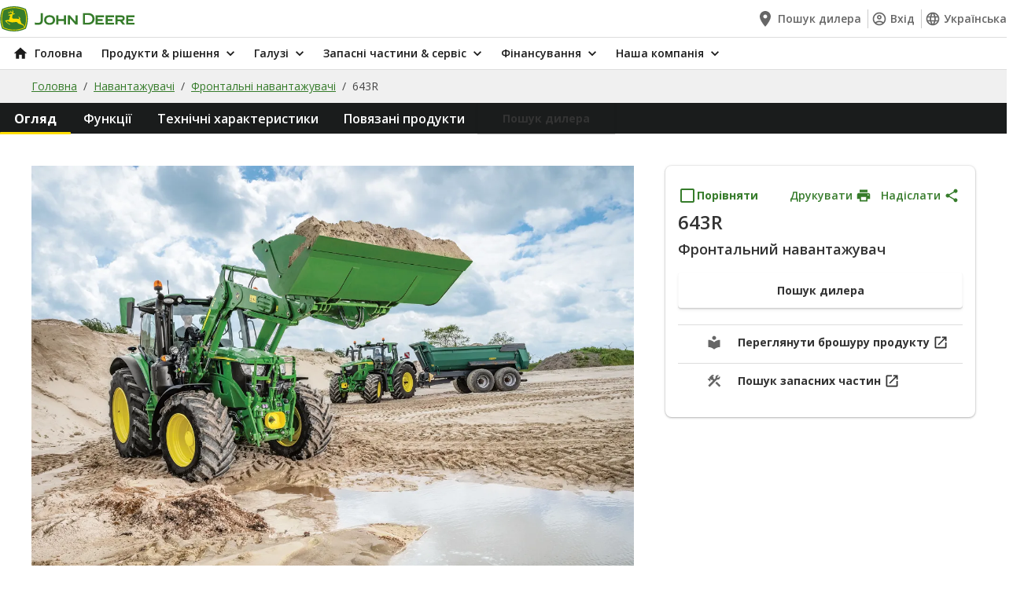

--- FILE ---
content_type: text/html;charset=UTF-8
request_url: https://www.deere.ua/uk-ua/%D0%BF%D1%80%D0%BE%D0%B4%D1%83%D0%BA%D1%82%D0%B8-%D1%80%D1%96%D1%88%D0%B5%D0%BD%D0%BD%D1%8F/%D0%BD%D0%B0%D0%B2%D0%B0%D0%BD%D1%82%D0%B0%D0%B6%D1%83%D0%B2%D0%B0%D1%87%D1%96/%D1%84%D1%80%D0%BE%D0%BD%D1%82%D0%B0%D0%BB%D1%8C%D0%BD%D1%96-%D0%BD%D0%B0%D0%B2%D0%B0%D0%BD%D1%82%D0%B0%D0%B6%D1%83%D0%B2%D0%B0%D1%87%D1%96/643r-%D1%84%D1%80%D0%BE%D0%BD%D1%82%D0%B0%D0%BB%D1%8C%D0%BD%D0%B8%D0%B8-%D0%BD%D0%B0%D0%B2%D0%B0%D0%BD%D1%82%D0%B0%D0%B6%D1%83%D0%B2%D0%B0%D1%87-mtcxmkm
body_size: 15422
content:
<!DOCTYPE html>
<html class="no-js" lang="uk" dir="ltr"    >
<!-- ProductPageAnalyticsData(SKU=1712C, productCategory=Навантажувачі, productSubCategory=Фронтальні навантажувачі, productType=whole goods, stockStatus=null, fulfilmentType=, priceTotal=, quantity=null) -->
<head >
<meta charset="UTF-8">
<title>643R Фронтальні навантажувачі | John Deere UA</title>
<meta name="description" content="Фронтальний навантажувач 643R ідеально підходить для вашого трактора серії 6. Він сумісний із передніми зчіпками John Deere, забезпечує надійну точність, довговічність і чудову кругову оглядовість."> <meta name="coremedia:content-id" content="469430"/>
<!-- Google Site Verification -->
<meta name="google-site-verification" content="c7t0p6kdbuEYeO2r2gCjFqwR9I2xEfCsy3W42Az87ak"/>
<meta name="viewport" content="width=device-width, initial-scale=1">
<link rel="shortcut icon" href="/resource/crblob/5408/ddcaf6f7a329f3673dbdda0cffb240d8/favicon-ico-data.ico" /> <link rel="canonical" href="https://www.deere.ua/uk-ua/%D0%BF%D1%80%D0%BE%D0%B4%D1%83%D0%BA%D1%82%D0%B8-%D0%B8-%D1%80%D1%96%D1%88%D0%B5%D0%BD%D0%BD%D1%8F/%D0%BD%D0%B0%D0%B2%D0%B0%D0%BD%D1%82%D0%B0%D0%B6%D1%83%D0%B2%D0%B0%D1%87%D1%96/%D1%84%D1%80%D0%BE%D0%BD%D1%82%D0%B0%D0%BB%D1%8C%D0%BD%D1%96-%D0%BD%D0%B0%D0%B2%D0%B0%D0%BD%D1%82%D0%B0%D0%B6%D1%83%D0%B2%D0%B0%D1%87%D1%96/643r-%D1%84%D1%80%D0%BE%D0%BD%D1%82%D0%B0%D0%BB%D1%8C%D0%BD%D0%B8%D0%B8-%D0%BD%D0%B0%D0%B2%D0%B0%D0%BD%D1%82%D0%B0%D0%B6%D1%83%D0%B2%D0%B0%D1%87-mtcxmkm">
<link rel="alternate" hreflang="es-ES" href="https://www.deere.es/es-es/productos-y-soluciones/cargadoras/palas-cargadoras-frontales/643r-palas-cargadoras-frontales-mtcxmkm" />
<link rel="alternate" hreflang="sv-SE" href="https://www.deere.se/sv-se/produkter-och-loesningar/lastare/frontlastare/643r-frontlastare-mtcxmkm" />
<link rel="alternate" hreflang="pl-PL" href="https://www.deere.pl/pl-pl/produkty-i-rozwiazania/ladowacze/ladowacze-czolowe/643r-ladowacz-czolowy-mtcxmkm" />
<link rel="alternate" hreflang="it-IT" href="https://www.deere.it/it-it/prodotti-e-soluzioni/caricatori/caricatori-frontali/643r-caricatore-frontale-mtcxmkm" />
<link rel="alternate" hreflang="pt-PT" href="https://www.deere.pt/pt-pt/produtos-e-solucoes/pas-carregadoras/pas-carregadoras-frontais/643r-pa-carregadora-frontal-mtcxmkm" />
<link rel="alternate" hreflang="en-UA" href="https://www.deere.pt/pt-pt/produtos-e-solucoes/pas-carregadoras/pas-carregadoras-frontais/643r-pa-carregadora-frontal-mtcxmkm" />
<link rel="alternate" hreflang="en-IE" href="https://www.deere.ie/en-ie/products-and-solutions/loaders/front-loaders/643r-front-loader-mtcxmkm" />
<link rel="alternate" hreflang="fr-FR" href="https://www.deere.fr/fr-fr/produits-et-solutions/chargeurs/chargeurs-frontaux/643r-chargeur-frontal-mtcxmkm" />
<link rel="alternate" hreflang="uk-UA" href="https://www.deere.ua/uk-ua/%D0%BF%D1%80%D0%BE%D0%B4%D1%83%D0%BA%D1%82%D0%B8-%D0%B8-%D1%80%D1%96%D1%88%D0%B5%D0%BD%D0%BD%D1%8F/%D0%BD%D0%B0%D0%B2%D0%B0%D0%BD%D1%82%D0%B0%D0%B6%D1%83%D0%B2%D0%B0%D1%87%D1%96/%D1%84%D1%80%D0%BE%D0%BD%D1%82%D0%B0%D0%BB%D1%8C%D0%BD%D1%96-%D0%BD%D0%B0%D0%B2%D0%B0%D0%BD%D1%82%D0%B0%D0%B6%D1%83%D0%B2%D0%B0%D1%87%D1%96/643r-%D1%84%D1%80%D0%BE%D0%BD%D1%82%D0%B0%D0%BB%D1%8C%D0%BD%D0%B8%D0%B8-%D0%BD%D0%B0%D0%B2%D0%B0%D0%BD%D1%82%D0%B0%D0%B6%D1%83%D0%B2%D0%B0%D1%87-mtcxmkm" />
<link rel="alternate" hreflang="ru-UA" href="https://www.deere.ua/ru-ua/%D0%BF%D1%80%D0%BE%D0%B4%D1%83%D0%BA%D1%82%D1%8B-%D0%B8-%D1%80%D0%B5%D1%88%D0%B5%D0%BD%D0%B8%D1%8F/%D0%BF%D0%BE%D0%B3%D1%80%D1%83%D0%B7%D1%87%D0%B8%D0%BA%D0%B8/%D1%84%D1%80%D0%BE%D0%BD%D1%82%D0%B0%D0%BB%D1%8C%D0%BD%D1%8B%D0%B5-%D0%BF%D0%BE%D0%B3%D1%80%D1%83%D0%B7%D1%87%D0%B8%D0%BA%D0%B8/643r-%D1%84%D1%80%D0%BE%D0%BD%D1%82%D0%B0%D0%BB%D1%8C%D0%BD%D1%8B%D0%B8-%D0%BF%D0%BE%D0%B3%D1%80%D1%83%D0%B7%D1%87%D0%B8%D0%BA-mtcxmkm" />
<link rel="alternate" hreflang="en-GB" href="https://www.deere.co.uk/en-gb/products-and-solutions/loaders/front-loaders/643r-front-loader-mtcxmkm" />
<link rel="alternate" hreflang="de-DE" href="https://www.deere.de/de-de/produkte-und-loesungen/lader/frontlader/643r-frontlader-mtcxmkm" />
<script>document.documentElement.className = document.documentElement.className.replace(/no-js/g, "js");</script>
<link rel="preconnect" href="https://fonts.googleapis.com">
<link rel="preconnect" href="https://fonts.gstatic.com" crossorigin>
<link href="https://fonts.googleapis.com/css2?family=Inter:wght@600;700;800&display=swap" rel="stylesheet">
<link href="https://fonts.googleapis.com/css2?family=Open+Sans:wght@400;600;700&display=swap" rel="stylesheet">
<script type="application/ld+json">
[{"headline":"643R Фронтальні навантажувачі","mainEntityOfPage":"https://www.deere.ua/uk-ua/%D0%BF%D1%80%D0%BE%D0%B4%D1%83%D0%BA%D1%82%D0%B8-%D1%80%D1%96%D1%88%D0%B5%D0%BD%D0%BD%D1%8F/%D0%BD%D0%B0%D0%B2%D0%B0%D0%BD%D1%82%D0%B0%D0%B6%D1%83%D0%B2%D0%B0%D1%87%D1%96/%D1%84%D1%80%D0%BE%D0%BD%D1%82%D0%B0%D0%BB%D1%8C%D0%BD%D1%96-%D0%BD%D0%B0%D0%B2%D0%B0%D0%BD%D1%82%D0%B0%D0%B6%D1%83%D0%B2%D0%B0%D1%87%D1%96/643r-%D1%84%D1%80%D0%BE%D0%BD%D1%82%D0%B0%D0%BB%D1%8C%D0%BD%D0%B8%D0%B8-%D0%BD%D0%B0%D0%B2%D0%B0%D0%BD%D1%82%D0%B0%D0%B6%D1%83%D0%B2%D0%B0%D1%87-mtcxmkm","name":"PLP - Front End Loaders","publisher":{"logo":"","name":"","sameAs":[],"@type":"Organization"},"url":"https://www.deere.ua/uk-ua/%D0%BF%D1%80%D0%BE%D0%B4%D1%83%D0%BA%D1%82%D0%B8-%D1%80%D1%96%D1%88%D0%B5%D0%BD%D0%BD%D1%8F/%D0%BD%D0%B0%D0%B2%D0%B0%D0%BD%D1%82%D0%B0%D0%B6%D1%83%D0%B2%D0%B0%D1%87%D1%96/%D1%84%D1%80%D0%BE%D0%BD%D1%82%D0%B0%D0%BB%D1%8C%D0%BD%D1%96-%D0%BD%D0%B0%D0%B2%D0%B0%D0%BD%D1%82%D0%B0%D0%B6%D1%83%D0%B2%D0%B0%D1%87%D1%96/643r-%D1%84%D1%80%D0%BE%D0%BD%D1%82%D0%B0%D0%BB%D1%8C%D0%BD%D0%B8%D0%B8-%D0%BD%D0%B0%D0%B2%D0%B0%D0%BD%D1%82%D0%B0%D0%B6%D1%83%D0%B2%D0%B0%D1%87-mtcxmkm","@context":"https://schema.org/","@type":"WebPage"},{"itemListElement":[{"position":1,"name":"Головна","item":"https://www.deere.ua/uk-ua","@type":"ListItem"},{"position":2,"name":"Навантажувачі","item":"https://www.deere.ua/uk-ua/%D0%BF%D1%80%D0%BE%D0%B4%D1%83%D0%BA%D1%82%D0%B8-%D1%80%D1%96%D1%88%D0%B5%D0%BD%D0%BD%D1%8F/%D0%BD%D0%B0%D0%B2%D0%B0%D0%BD%D1%82%D0%B0%D0%B6%D1%83%D0%B2%D0%B0%D1%87%D1%96","@type":"ListItem"},{"position":3,"name":"Фронтальні навантажувачі","item":"https://www.deere.ua/uk-ua/%D0%BF%D1%80%D0%BE%D0%B4%D1%83%D0%BA%D1%82%D0%B8-%D1%80%D1%96%D1%88%D0%B5%D0%BD%D0%BD%D1%8F/%D0%BD%D0%B0%D0%B2%D0%B0%D0%BD%D1%82%D0%B0%D0%B6%D1%83%D0%B2%D0%B0%D1%87%D1%96/%D1%84%D1%80%D0%BE%D0%BD%D1%82%D0%B0%D0%BB%D1%8C%D0%BD%D1%96-%D0%BD%D0%B0%D0%B2%D0%B0%D0%BD%D1%82%D0%B0%D0%B6%D1%83%D0%B2%D0%B0%D1%87%D1%96","@type":"ListItem"},{"position":4,"name":"643R","item":"https://www.deere.ua/uk-ua/%D0%BF%D1%80%D0%BE%D0%B4%D1%83%D0%BA%D1%82%D0%B8-%D1%80%D1%96%D1%88%D0%B5%D0%BD%D0%BD%D1%8F/%D0%BD%D0%B0%D0%B2%D0%B0%D0%BD%D1%82%D0%B0%D0%B6%D1%83%D0%B2%D0%B0%D1%87%D1%96/%D1%84%D1%80%D0%BE%D0%BD%D1%82%D0%B0%D0%BB%D1%8C%D0%BD%D1%96-%D0%BD%D0%B0%D0%B2%D0%B0%D0%BD%D1%82%D0%B0%D0%B6%D1%83%D0%B2%D0%B0%D1%87%D1%96/643r-%D1%84%D1%80%D0%BE%D0%BD%D1%82%D0%B0%D0%BB%D1%8C%D0%BD%D0%B8%D0%B8-%D0%BD%D0%B0%D0%B2%D0%B0%D0%BD%D1%82%D0%B0%D0%B6%D1%83%D0%B2%D0%B0%D1%87-mtcxmkm","@type":"ListItem"}],"@context":"https://schema.org/","@type":"BreadcrumbList"}]
</script>
<script src=https://cdn.cookielaw.org/scripttemplates/otSDKStub.js data-document-language="true"
type="text/javascript" charset="UTF-8" data-domain-script="0199c9f0-6c87-775c-8c24-181b8ea21afe"></script>
<script type="text/javascript">
function OptanonWrapper() {
}
</script>
<script>
window.adobeDataLayer = window.adobeDataLayer || [];
</script>
<script src="https://assets.adobedtm.com/c271735be4ea/eebf2e09aa0f/launch-2090c9fe673c.min.js" async></script>
<script src="https://www.datadoghq-browser-agent.com/us1/v5/datadog-rum.js" type="text/javascript"></script>
<link href="/resource/themes/deere-core/css/deere-core-2328-4.css" rel="stylesheet" >
<script src="/resource/themes/deere-core/js/chunkPathById-2490-173.js" ></script>
<script>cm_p13n={ap:[],sc:[],_cm_p13n:void 0,registerProvider:function(n){cm_p13n.ap.push(n)},pushSegment:function(n){cm_p13n.pushVariant(n)},pushVariant:function(n){cm_p13n.sc.push({m:"v",v:n}),cm_p13n.run()},completed:function(n){cm_p13n.sc.push({m:"c",p:n}),cm_p13n.run()},exchangeVariant:function(n,c){const p=cm_p13n._cm_p13n;p&&p.exchangeVariant(n,c)},run:function(){const n=cm_p13n._cm_p13n;if(n){const c=cm_p13n.sc;cm_p13n.sc=[],c.forEach(function(c){"v"===c.m?n.pushVariant(c.v):"c"===c.m&&n.completed(c.p)})}}};</script>
<meta property="og:title" content="643R Фронтальні навантажувачі" />
<meta property="og:description" content="Фронтальний навантажувач 643R ідеально підходить для вашого трактора серії 6. Він сумісний із передніми зчіпками John Deere, забезпечує надійну точність, довговічність і чудову кругову оглядовість." />
<meta property="og:type" content="website" />
<meta property="og:url" content="https://www.deere.ua/uk-ua/%D0%BF%D1%80%D0%BE%D0%B4%D1%83%D0%BA%D1%82%D0%B8-%D1%80%D1%96%D1%88%D0%B5%D0%BD%D0%BD%D1%8F/%D0%BD%D0%B0%D0%B2%D0%B0%D0%BD%D1%82%D0%B0%D0%B6%D1%83%D0%B2%D0%B0%D1%87%D1%96/%D1%84%D1%80%D0%BE%D0%BD%D1%82%D0%B0%D0%BB%D1%8C%D0%BD%D1%96-%D0%BD%D0%B0%D0%B2%D0%B0%D0%BD%D1%82%D0%B0%D0%B6%D1%83%D0%B2%D0%B0%D1%87%D1%96/643r-%D1%84%D1%80%D0%BE%D0%BD%D1%82%D0%B0%D0%BB%D1%8C%D0%BD%D0%B8%D0%B8-%D0%BD%D0%B0%D0%B2%D0%B0%D0%BD%D1%82%D0%B0%D0%B6%D1%83%D0%B2%D0%B0%D1%87-mtcxmkm"/>
<meta property="og:site_name" content="John Deere" />
<script>
window.staticAppData = {
locale: 'uk_UA',
};
</script></head><body class="cm-page"
id="top"
data-theme="jdGreen" data-fragment-preview="false" >
<div id="main">
<div id="root"></div>
<!-- context: /Sites/Deere.com/Ukraine/Ukrainian/Navigation/Products &amp; Solutions/Loaders/PLP - Front End Loaders -->
<div data-component="Header" data-props="{&quot;id&quot;:&quot;0&quot;,&quot;contentId&quot;:469612,&quot;label&quot;:&quot;&quot;,&quot;selected&quot;:false,&quot;cmPreviewMetadata&quot;:&quot;[{\&quot;_\&quot;:{\&quot;$Ref\&quot;:\&quot;content/469612\&quot;}}]&quot;,&quot;href&quot;:&quot;/uk-ua&quot;,&quot;startIcon&quot;:&quot;HomeIcon&quot;,&quot;subNavigationItems&quot;:[{&quot;id&quot;:&quot;0&quot;,&quot;contentId&quot;:469612,&quot;label&quot;:&quot;Головна&quot;,&quot;selected&quot;:false,&quot;cmPreviewMetadata&quot;:&quot;[{\&quot;_\&quot;:{\&quot;$Ref\&quot;:\&quot;content/469612\&quot;}}]&quot;,&quot;href&quot;:&quot;/uk-ua&quot;,&quot;startIcon&quot;:&quot;HomeIcon&quot;},{&quot;id&quot;:&quot;1&quot;,&quot;contentId&quot;:469114,&quot;label&quot;:&quot;Продукти &amp; рішення&quot;,&quot;selected&quot;:false,&quot;cmPreviewMetadata&quot;:&quot;[{\&quot;_\&quot;:{\&quot;$Ref\&quot;:\&quot;content/469114\&quot;}}]&quot;,&quot;href&quot;:&quot;&quot;,&quot;startIcon&quot;:&quot;&quot;,&quot;subNavigationItems&quot;:[{&quot;id&quot;:&quot;2&quot;,&quot;contentId&quot;:660434,&quot;label&quot;:&quot;Технологічні рішення&quot;,&quot;selected&quot;:false,&quot;cmPreviewMetadata&quot;:&quot;[{\&quot;_\&quot;:{\&quot;$Ref\&quot;:\&quot;content/660434\&quot;}}]&quot;,&quot;href&quot;:&quot;/uk-ua/%D0%BF%D1%80%D0%BE%D0%B4%D1%83%D0%BA%D1%82%D0%B8-%D1%80%D1%96%D1%88%D0%B5%D0%BD%D0%BD%D1%8F/%D1%82%D0%B5%D1%85%D0%BD%D0%BE%D0%BB%D0%BE%D0%B3%D1%96%D1%87%D0%BD%D1%96-%D1%80%D1%96%D1%88%D0%B5%D0%BD%D0%BD%D1%8F&quot;,&quot;startIcon&quot;:&quot;&quot;,&quot;subNavigationItems&quot;:[{&quot;id&quot;:&quot;3&quot;,&quot;contentId&quot;:660456,&quot;label&quot;:&quot;Цифрові інструменти&quot;,&quot;selected&quot;:false,&quot;cmPreviewMetadata&quot;:&quot;[{\&quot;_\&quot;:{\&quot;$Ref\&quot;:\&quot;content/660456\&quot;}}]&quot;,&quot;href&quot;:&quot;/uk-ua/%D0%BF%D1%80%D0%BE%D0%B4%D1%83%D0%BA%D1%82%D0%B8-%D1%80%D1%96%D1%88%D0%B5%D0%BD%D0%BD%D1%8F/%D1%82%D0%B5%D1%85%D0%BD%D0%BE%D0%BB%D0%BE%D0%B3%D1%96%D1%87%D0%BD%D1%96-%D1%80%D1%96%D1%88%D0%B5%D0%BD%D0%BD%D1%8F/%D1%86%D0%B8%D1%84%D1%80%D0%BE%D0%B2%D1%96-%D1%96%D0%BD%D1%81%D1%82%D1%80%D1%83%D0%BC%D0%B5%D0%BD%D1%82%D0%B8&quot;,&quot;startIcon&quot;:&quot;&quot;},{&quot;id&quot;:&quot;4&quot;,&quot;contentId&quot;:656322,&quot;label&quot;:&quot;Технології точного землеробства&quot;,&quot;selected&quot;:false,&quot;cmPreviewMetadata&quot;:&quot;[{\&quot;_\&quot;:{\&quot;$Ref\&quot;:\&quot;content/656322\&quot;}}]&quot;,&quot;href&quot;:&quot;/uk-ua/%D0%BF%D1%80%D0%BE%D0%B4%D1%83%D0%BA%D1%82%D0%B8-%D1%80%D1%96%D1%88%D0%B5%D0%BD%D0%BD%D1%8F/%D1%82%D0%B5%D1%85%D0%BD%D0%BE%D0%BB%D0%BE%D0%B3%D1%96%D1%87%D0%BD%D1%96-%D1%80%D1%96%D1%88%D0%B5%D0%BD%D0%BD%D1%8F/%D1%82%D0%B5%D1%85%D0%BD%D0%BE%D0%BB%D0%BE%D0%B3%D1%96%D1%96-%D1%82%D0%BE%D1%87%D0%BD%D0%BE%D0%B3%D0%BE-%D0%B7%D0%B5%D0%BC%D0%BB%D0%B5%D1%80%D0%BE%D0%B1%D1%81%D1%82%D0%B2%D0%B0&quot;,&quot;startIcon&quot;:&quot;&quot;}]},{&quot;id&quot;:&quot;5&quot;,&quot;contentId&quot;:658712,&quot;label&quot;:&quot;Жатки й платформи&quot;,&quot;selected&quot;:false,&quot;cmPreviewMetadata&quot;:&quot;[{\&quot;_\&quot;:{\&quot;$Ref\&quot;:\&quot;content/658712\&quot;}}]&quot;,&quot;href&quot;:&quot;/uk-ua/%D0%BF%D1%80%D0%BE%D0%B4%D1%83%D0%BA%D1%82%D0%B8-%D1%80%D1%96%D1%88%D0%B5%D0%BD%D0%BD%D1%8F/%D0%B6%D0%B0%D1%82%D0%BA%D0%B8-%D0%B8-%D0%BF%D0%BB%D0%B0%D1%82%D1%84%D0%BE%D1%80%D0%BC%D0%B8&quot;,&quot;startIcon&quot;:&quot;&quot;},{&quot;id&quot;:&quot;6&quot;,&quot;contentId&quot;:658620,&quot;label&quot;:&quot;Комбайни&quot;,&quot;selected&quot;:false,&quot;cmPreviewMetadata&quot;:&quot;[{\&quot;_\&quot;:{\&quot;$Ref\&quot;:\&quot;content/658620\&quot;}}]&quot;,&quot;href&quot;:&quot;/uk-ua/%D0%BF%D1%80%D0%BE%D0%B4%D1%83%D0%BA%D1%82%D0%B8-%D1%80%D1%96%D1%88%D0%B5%D0%BD%D0%BD%D1%8F/%D0%BA%D0%BE%D0%BC%D0%B1%D0%B0%D0%B8%D0%BD%D0%B8&quot;,&quot;startIcon&quot;:&quot;&quot;},{&quot;id&quot;:&quot;7&quot;,&quot;contentId&quot;:658120,&quot;label&quot;:&quot;Навантажувачі&quot;,&quot;selected&quot;:false,&quot;cmPreviewMetadata&quot;:&quot;[{\&quot;_\&quot;:{\&quot;$Ref\&quot;:\&quot;content/658120\&quot;}}]&quot;,&quot;href&quot;:&quot;/uk-ua/%D0%BF%D1%80%D0%BE%D0%B4%D1%83%D0%BA%D1%82%D0%B8-%D1%80%D1%96%D1%88%D0%B5%D0%BD%D0%BD%D1%8F/%D0%BD%D0%B0%D0%B2%D0%B0%D0%BD%D1%82%D0%B0%D0%B6%D1%83%D0%B2%D0%B0%D1%87%D1%96&quot;,&quot;startIcon&quot;:&quot;&quot;,&quot;subNavigationItems&quot;:[{&quot;id&quot;:&quot;8&quot;,&quot;contentId&quot;:659064,&quot;label&quot;:&quot;Фронтальні навантажувачі&quot;,&quot;selected&quot;:false,&quot;cmPreviewMetadata&quot;:&quot;[{\&quot;_\&quot;:{\&quot;$Ref\&quot;:\&quot;content/659064\&quot;}}]&quot;,&quot;href&quot;:&quot;/uk-ua/%D0%BF%D1%80%D0%BE%D0%B4%D1%83%D0%BA%D1%82%D0%B8-%D1%80%D1%96%D1%88%D0%B5%D0%BD%D0%BD%D1%8F/%D0%BD%D0%B0%D0%B2%D0%B0%D0%BD%D1%82%D0%B0%D0%B6%D1%83%D0%B2%D0%B0%D1%87%D1%96/%D1%84%D1%80%D0%BE%D0%BD%D1%82%D0%B0%D0%BB%D1%8C%D0%BD%D1%96-%D0%BD%D0%B0%D0%B2%D0%B0%D0%BD%D1%82%D0%B0%D0%B6%D1%83%D0%B2%D0%B0%D1%87%D1%96&quot;,&quot;startIcon&quot;:&quot;&quot;}]},{&quot;id&quot;:&quot;9&quot;,&quot;contentId&quot;:658870,&quot;label&quot;:&quot;Трактори&quot;,&quot;selected&quot;:false,&quot;cmPreviewMetadata&quot;:&quot;[{\&quot;_\&quot;:{\&quot;$Ref\&quot;:\&quot;content/658870\&quot;}}]&quot;,&quot;href&quot;:&quot;/uk-ua/%D0%BF%D1%80%D0%BE%D0%B4%D1%83%D0%BA%D1%82%D0%B8-%D1%80%D1%96%D1%88%D0%B5%D0%BD%D0%BD%D1%8F/%D1%82%D1%80%D0%B0%D0%BA%D1%82%D0%BE%D1%80%D0%B8&quot;,&quot;startIcon&quot;:&quot;&quot;,&quot;subNavigationItems&quot;:[{&quot;id&quot;:&quot;10&quot;,&quot;contentId&quot;:657776,&quot;label&quot;:&quot;Середньогабаритні трактори&quot;,&quot;selected&quot;:false,&quot;cmPreviewMetadata&quot;:&quot;[{\&quot;_\&quot;:{\&quot;$Ref\&quot;:\&quot;content/657776\&quot;}}]&quot;,&quot;href&quot;:&quot;/uk-ua/%D0%BF%D1%80%D0%BE%D0%B4%D1%83%D0%BA%D1%82%D0%B8-%D1%80%D1%96%D1%88%D0%B5%D0%BD%D0%BD%D1%8F/%D1%82%D1%80%D0%B0%D0%BA%D1%82%D0%BE%D1%80%D0%B8/%D1%81%D0%B5%D1%80%D0%B5%D0%B4%D0%BD%D1%8C%D0%BE%D0%B3%D0%B0%D0%B1%D0%B0%D1%80%D0%B8%D1%82%D0%BD%D1%96-%D1%82%D1%80%D0%B0%D0%BA%D1%82%D0%BE%D1%80%D0%B8&quot;,&quot;startIcon&quot;:&quot;&quot;},{&quot;id&quot;:&quot;11&quot;,&quot;contentId&quot;:657718,&quot;label&quot;:&quot;Великі трактори&quot;,&quot;selected&quot;:false,&quot;cmPreviewMetadata&quot;:&quot;[{\&quot;_\&quot;:{\&quot;$Ref\&quot;:\&quot;content/657718\&quot;}}]&quot;,&quot;href&quot;:&quot;/uk-ua/%D0%BF%D1%80%D0%BE%D0%B4%D1%83%D0%BA%D1%82%D0%B8-%D1%80%D1%96%D1%88%D0%B5%D0%BD%D0%BD%D1%8F/%D1%82%D1%80%D0%B0%D0%BA%D1%82%D0%BE%D1%80%D0%B8/%D0%B2%D0%B5%D0%BB%D0%B8%D0%BA%D1%96-%D1%82%D1%80%D0%B0%D0%BA%D1%82%D0%BE%D1%80%D0%B8&quot;,&quot;startIcon&quot;:&quot;&quot;}]},{&quot;id&quot;:&quot;12&quot;,&quot;contentId&quot;:658986,&quot;label&quot;:&quot;Обладнання для сіна й кормових культур&quot;,&quot;selected&quot;:false,&quot;cmPreviewMetadata&quot;:&quot;[{\&quot;_\&quot;:{\&quot;$Ref\&quot;:\&quot;content/658986\&quot;}}]&quot;,&quot;href&quot;:&quot;/uk-ua/%D0%BF%D1%80%D0%BE%D0%B4%D1%83%D0%BA%D1%82%D0%B8-%D1%80%D1%96%D1%88%D0%B5%D0%BD%D0%BD%D1%8F/%D0%BE%D0%B1%D0%BB%D0%B0%D0%B4%D0%BD%D0%B0%D0%BD%D0%BD%D1%8F-%D0%B4%D0%BB%D1%8F-%D1%81%D1%96%D0%BD%D0%B0-%D0%B8-%D0%BA%D0%BE%D1%80%D0%BC%D0%BE%D0%B2%D0%B8%D1%85-%D0%BA%D1%83%D0%BB%D1%8C%D1%82%D1%83%D1%80&quot;,&quot;startIcon&quot;:&quot;&quot;,&quot;subNavigationItems&quot;:[{&quot;id&quot;:&quot;13&quot;,&quot;contentId&quot;:657806,&quot;label&quot;:&quot;Кормозбиральні комбайни&quot;,&quot;selected&quot;:false,&quot;cmPreviewMetadata&quot;:&quot;[{\&quot;_\&quot;:{\&quot;$Ref\&quot;:\&quot;content/657806\&quot;}}]&quot;,&quot;href&quot;:&quot;/uk-ua/%D0%BF%D1%80%D0%BE%D0%B4%D1%83%D0%BA%D1%82%D0%B8-%D1%80%D1%96%D1%88%D0%B5%D0%BD%D0%BD%D1%8F/%D0%BE%D0%B1%D0%BB%D0%B0%D0%B4%D0%BD%D0%B0%D0%BD%D0%BD%D1%8F-%D0%B4%D0%BB%D1%8F-%D1%81%D1%96%D0%BD%D0%B0-%D0%B8-%D0%BA%D0%BE%D1%80%D0%BC%D0%BE%D0%B2%D0%B8%D1%85-%D0%BA%D1%83%D0%BB%D1%8C%D1%82%D1%83%D1%80/%D0%BA%D0%BE%D1%80%D0%BC%D0%BE%D0%B7%D0%B1%D0%B8%D1%80%D0%B0%D0%BB%D1%8C%D0%BD%D1%96-%D0%BA%D0%BE%D0%BC%D0%B1%D0%B0%D0%B8%D0%BD%D0%B8&quot;,&quot;startIcon&quot;:&quot;&quot;},{&quot;id&quot;:&quot;14&quot;,&quot;contentId&quot;:658362,&quot;label&quot;:&quot;Косарки-плющилки&quot;,&quot;selected&quot;:false,&quot;cmPreviewMetadata&quot;:&quot;[{\&quot;_\&quot;:{\&quot;$Ref\&quot;:\&quot;content/658362\&quot;}}]&quot;,&quot;href&quot;:&quot;/uk-ua/%D0%BF%D1%80%D0%BE%D0%B4%D1%83%D0%BA%D1%82%D0%B8-%D1%80%D1%96%D1%88%D0%B5%D0%BD%D0%BD%D1%8F/%D0%BE%D0%B1%D0%BB%D0%B0%D0%B4%D0%BD%D0%B0%D0%BD%D0%BD%D1%8F-%D0%B4%D0%BB%D1%8F-%D1%81%D1%96%D0%BD%D0%B0-%D0%B8-%D0%BA%D0%BE%D1%80%D0%BC%D0%BE%D0%B2%D0%B8%D1%85-%D0%BA%D1%83%D0%BB%D1%8C%D1%82%D1%83%D1%80/%D0%BA%D0%BE%D1%81%D0%B0%D1%80%D0%BA%D0%B8-%D0%BF%D0%BB%D1%8E%D1%89%D0%B8%D0%BB%D0%BA%D0%B8&quot;,&quot;startIcon&quot;:&quot;&quot;},{&quot;id&quot;:&quot;15&quot;,&quot;contentId&quot;:658766,&quot;label&quot;:&quot;Прес-підбирачі&quot;,&quot;selected&quot;:false,&quot;cmPreviewMetadata&quot;:&quot;[{\&quot;_\&quot;:{\&quot;$Ref\&quot;:\&quot;content/658766\&quot;}}]&quot;,&quot;href&quot;:&quot;/uk-ua/%D0%BF%D1%80%D0%BE%D0%B4%D1%83%D0%BA%D1%82%D0%B8-%D1%80%D1%96%D1%88%D0%B5%D0%BD%D0%BD%D1%8F/%D0%BE%D0%B1%D0%BB%D0%B0%D0%B4%D0%BD%D0%B0%D0%BD%D0%BD%D1%8F-%D0%B4%D0%BB%D1%8F-%D1%81%D1%96%D0%BD%D0%B0-%D0%B8-%D0%BA%D0%BE%D1%80%D0%BC%D0%BE%D0%B2%D0%B8%D1%85-%D0%BA%D1%83%D0%BB%D1%8C%D1%82%D1%83%D1%80/%D0%BF%D1%80%D0%B5%D1%81-%D0%BF%D1%96%D0%B4%D0%B1%D0%B8%D1%80%D0%B0%D1%87%D1%96&quot;,&quot;startIcon&quot;:&quot;&quot;}]},{&quot;id&quot;:&quot;16&quot;,&quot;contentId&quot;:658848,&quot;label&quot;:&quot;Обприскувачі&quot;,&quot;selected&quot;:false,&quot;cmPreviewMetadata&quot;:&quot;[{\&quot;_\&quot;:{\&quot;$Ref\&quot;:\&quot;content/658848\&quot;}}]&quot;,&quot;href&quot;:&quot;/uk-ua/%D0%BF%D1%80%D0%BE%D0%B4%D1%83%D0%BA%D1%82%D0%B8-%D1%80%D1%96%D1%88%D0%B5%D0%BD%D0%BD%D1%8F/%D0%BE%D0%B1%D0%BF%D1%80%D0%B8%D1%81%D0%BA%D1%83%D0%B2%D0%B0%D1%87%D1%96&quot;,&quot;startIcon&quot;:&quot;&quot;,&quot;subNavigationItems&quot;:[{&quot;id&quot;:&quot;17&quot;,&quot;contentId&quot;:658660,&quot;label&quot;:&quot;Самохідні обприскувачі&quot;,&quot;selected&quot;:false,&quot;cmPreviewMetadata&quot;:&quot;[{\&quot;_\&quot;:{\&quot;$Ref\&quot;:\&quot;content/658660\&quot;}}]&quot;,&quot;href&quot;:&quot;/uk-ua/%D0%BF%D1%80%D0%BE%D0%B4%D1%83%D0%BA%D1%82%D0%B8-%D1%80%D1%96%D1%88%D0%B5%D0%BD%D0%BD%D1%8F/%D0%BE%D0%B1%D0%BF%D1%80%D0%B8%D1%81%D0%BA%D1%83%D0%B2%D0%B0%D1%87%D1%96/%D1%81%D0%B0%D0%BC%D0%BE%D1%85%D1%96%D0%B4%D0%BD%D1%96-%D0%BE%D0%B1%D0%BF%D1%80%D0%B8%D1%81%D0%BA%D1%83%D0%B2%D0%B0%D1%87%D1%96&quot;,&quot;startIcon&quot;:&quot;&quot;},{&quot;id&quot;:&quot;18&quot;,&quot;contentId&quot;:658930,&quot;label&quot;:&quot;Причіпні обприскувачі&quot;,&quot;selected&quot;:false,&quot;cmPreviewMetadata&quot;:&quot;[{\&quot;_\&quot;:{\&quot;$Ref\&quot;:\&quot;content/658930\&quot;}}]&quot;,&quot;href&quot;:&quot;/uk-ua/%D0%BF%D1%80%D0%BE%D0%B4%D1%83%D0%BA%D1%82%D0%B8-%D1%80%D1%96%D1%88%D0%B5%D0%BD%D0%BD%D1%8F/%D0%BE%D0%B1%D0%BF%D1%80%D0%B8%D1%81%D0%BA%D1%83%D0%B2%D0%B0%D1%87%D1%96/%D0%BF%D1%80%D0%B8%D1%87%D1%96%D0%BF%D0%BD%D1%96-%D0%BE%D0%B1%D0%BF%D1%80%D0%B8%D1%81%D0%BA%D1%83%D0%B2%D0%B0%D1%87%D1%96&quot;,&quot;startIcon&quot;:&quot;&quot;}]},{&quot;id&quot;:&quot;19&quot;,&quot;contentId&quot;:658164,&quot;label&quot;:&quot;Рядові сівалки&quot;,&quot;selected&quot;:false,&quot;cmPreviewMetadata&quot;:&quot;[{\&quot;_\&quot;:{\&quot;$Ref\&quot;:\&quot;content/658164\&quot;}}]&quot;,&quot;href&quot;:&quot;/uk-ua/%D0%BF%D1%80%D0%BE%D0%B4%D1%83%D0%BA%D1%82%D0%B8-%D1%80%D1%96%D1%88%D0%B5%D0%BD%D0%BD%D1%8F/%D1%80%D1%8F%D0%B4%D0%BE%D0%B2%D1%96-%D1%81%D1%96%D0%B2%D0%B0%D0%BB%D0%BA%D0%B8&quot;,&quot;startIcon&quot;:&quot;&quot;}]},{&quot;id&quot;:&quot;20&quot;,&quot;contentId&quot;:661562,&quot;label&quot;:&quot;Галузі&quot;,&quot;selected&quot;:false,&quot;cmPreviewMetadata&quot;:&quot;[{\&quot;_\&quot;:{\&quot;$Ref\&quot;:\&quot;content/661562\&quot;}}]&quot;,&quot;href&quot;:&quot;&quot;,&quot;startIcon&quot;:&quot;&quot;,&quot;subNavigationItems&quot;:[{&quot;id&quot;:&quot;21&quot;,&quot;contentId&quot;:659082,&quot;label&quot;:&quot;Сільське господарство&quot;,&quot;selected&quot;:false,&quot;cmPreviewMetadata&quot;:&quot;[{\&quot;_\&quot;:{\&quot;$Ref\&quot;:\&quot;content/659082\&quot;}}]&quot;,&quot;href&quot;:&quot;/uk-ua/%D0%B3%D0%B0%D0%BB%D1%83%D0%B7%D1%96/%D1%81%D1%96%D0%BB%D1%8C%D1%81%D1%8C%D0%BA%D0%B5-%D0%B3%D0%BE%D1%81%D0%BF%D0%BE%D0%B4%D0%B0%D1%80%D1%81%D1%82%D0%B2%D0%BE&quot;,&quot;startIcon&quot;:&quot;&quot;}]},{&quot;id&quot;:&quot;22&quot;,&quot;contentId&quot;:661560,&quot;label&quot;:&quot;Запасні частини &amp; сервіс&quot;,&quot;selected&quot;:false,&quot;cmPreviewMetadata&quot;:&quot;[{\&quot;_\&quot;:{\&quot;$Ref\&quot;:\&quot;content/661560\&quot;}}]&quot;,&quot;href&quot;:&quot;&quot;,&quot;startIcon&quot;:&quot;&quot;,&quot;subNavigationItems&quot;:[{&quot;id&quot;:&quot;23&quot;,&quot;contentId&quot;:651352,&quot;label&quot;:&quot;Запчастини&quot;,&quot;selected&quot;:false,&quot;cmPreviewMetadata&quot;:&quot;[{\&quot;_\&quot;:{\&quot;$Ref\&quot;:\&quot;content/651352\&quot;}}]&quot;,&quot;href&quot;:&quot;/uk-ua/%D0%B7%D0%B0%D0%BF%D0%B0%D1%81%D0%BD%D1%96-%D1%87%D0%B0%D1%81%D1%82%D0%B8%D0%BD%D0%B8-%D0%BF%D1%96%D0%B4%D1%82%D1%80%D0%B8%D0%BC%D0%BA%D0%B0-%D0%B2%D0%BB%D0%B0%D1%81%D0%BD%D0%B8%D0%BA%D0%B0/%D0%B7%D0%B0%D0%BF%D1%87%D0%B0%D1%81%D1%82%D0%B8%D0%BD%D0%B8&quot;,&quot;startIcon&quot;:&quot;&quot;,&quot;subNavigationItems&quot;:[{&quot;id&quot;:&quot;24&quot;,&quot;contentId&quot;:652196,&quot;label&quot;:&quot;Запчастини до сільськогосподарської техніки&quot;,&quot;selected&quot;:false,&quot;cmPreviewMetadata&quot;:&quot;[{\&quot;_\&quot;:{\&quot;$Ref\&quot;:\&quot;content/652196\&quot;}}]&quot;,&quot;href&quot;:&quot;/uk-ua/%D0%B7%D0%B0%D0%BF%D0%B0%D1%81%D0%BD%D1%96-%D1%87%D0%B0%D1%81%D1%82%D0%B8%D0%BD%D0%B8-%D0%BF%D1%96%D0%B4%D1%82%D1%80%D0%B8%D0%BC%D0%BA%D0%B0-%D0%B2%D0%BB%D0%B0%D1%81%D0%BD%D0%B8%D0%BA%D0%B0/%D0%B7%D0%B0%D0%BF%D1%87%D0%B0%D1%81%D1%82%D0%B8%D0%BD%D0%B8/%D0%B7%D0%B0%D0%BF%D1%87%D0%B0%D1%81%D1%82%D0%B8%D0%BD%D0%B8-%D0%B4%D0%BE-%D1%81%D1%96%D0%BB%D1%8C%D1%81%D1%8C%D0%BA%D0%BE%D0%B3%D0%BE%D1%81%D0%BF%D0%BE%D0%B4%D0%B0%D1%80%D1%81%D1%8C%D0%BA%D0%BE%D1%96-%D1%82%D0%B5%D1%85%D0%BD%D1%96%D0%BA%D0%B8&quot;,&quot;startIcon&quot;:&quot;&quot;}]},{&quot;id&quot;:&quot;25&quot;,&quot;contentId&quot;:654750,&quot;label&quot;:&quot;послуги &amp; гарантії&quot;,&quot;selected&quot;:false,&quot;cmPreviewMetadata&quot;:&quot;[{\&quot;_\&quot;:{\&quot;$Ref\&quot;:\&quot;content/654750\&quot;}}]&quot;,&quot;href&quot;:&quot;/uk-ua/%D0%B7%D0%B0%D0%BF%D0%B0%D1%81%D0%BD%D1%96-%D1%87%D0%B0%D1%81%D1%82%D0%B8%D0%BD%D0%B8-%D0%BF%D1%96%D0%B4%D1%82%D1%80%D0%B8%D0%BC%D0%BA%D0%B0-%D0%B2%D0%BB%D0%B0%D1%81%D0%BD%D0%B8%D0%BA%D0%B0/%D0%BF%D1%80%D0%B4%D1%83%D0%BA%D1%82%D0%BE%D0%B2%D1%96-%D0%BF%D0%BE%D1%81%D0%BB%D1%83%D0%B3%D0%B8-%D0%B3%D0%B0%D1%80%D0%B0%D0%BD%D1%82%D1%96%D1%96&quot;,&quot;startIcon&quot;:&quot;&quot;},{&quot;id&quot;:&quot;26&quot;,&quot;contentId&quot;:654580,&quot;label&quot;:&quot;StellarSupport&quot;,&quot;selected&quot;:false,&quot;cmPreviewMetadata&quot;:&quot;[{\&quot;_\&quot;:{\&quot;$Ref\&quot;:\&quot;content/654580\&quot;}}]&quot;,&quot;href&quot;:&quot;/uk-ua/%D0%B7%D0%B0%D0%BF%D0%B0%D1%81%D0%BD%D1%96-%D1%87%D0%B0%D1%81%D1%82%D0%B8%D0%BD%D0%B8-%D0%BF%D1%96%D0%B4%D1%82%D1%80%D0%B8%D0%BC%D0%BA%D0%B0-%D0%B2%D0%BB%D0%B0%D1%81%D0%BD%D0%B8%D0%BA%D0%B0/stellarsupport&quot;,&quot;startIcon&quot;:&quot;&quot;,&quot;subNavigationItems&quot;:[{&quot;id&quot;:&quot;27&quot;,&quot;contentId&quot;:654440,&quot;label&quot;:&quot;Примітки до випуску для дисплеїв покоління Gen5&quot;,&quot;selected&quot;:false,&quot;cmPreviewMetadata&quot;:&quot;[{\&quot;_\&quot;:{\&quot;$Ref\&quot;:\&quot;content/654440\&quot;}}]&quot;,&quot;href&quot;:&quot;/uk-ua/%D0%B7%D0%B0%D0%BF%D0%B0%D1%81%D0%BD%D1%96-%D1%87%D0%B0%D1%81%D1%82%D0%B8%D0%BD%D0%B8-%D0%BF%D1%96%D0%B4%D1%82%D1%80%D0%B8%D0%BC%D0%BA%D0%B0-%D0%B2%D0%BB%D0%B0%D1%81%D0%BD%D0%B8%D0%BA%D0%B0/stellarsupport/g5-%D0%B0%D1%80%D1%85%D1%96%D0%B2%D0%B8&quot;,&quot;startIcon&quot;:&quot;&quot;},{&quot;id&quot;:&quot;28&quot;,&quot;contentId&quot;:654576,&quot;label&quot;:&quot;Примітки до випуску для G5e&quot;,&quot;selected&quot;:false,&quot;cmPreviewMetadata&quot;:&quot;[{\&quot;_\&quot;:{\&quot;$Ref\&quot;:\&quot;content/654576\&quot;}}]&quot;,&quot;href&quot;:&quot;/uk-ua/%D0%B7%D0%B0%D0%BF%D0%B0%D1%81%D0%BD%D1%96-%D1%87%D0%B0%D1%81%D1%82%D0%B8%D0%BD%D0%B8-%D0%BF%D1%96%D0%B4%D1%82%D1%80%D0%B8%D0%BC%D0%BA%D0%B0-%D0%B2%D0%BB%D0%B0%D1%81%D0%BD%D0%B8%D0%BA%D0%B0/stellarsupport/g5e-%D0%B0%D1%80%D1%85%D1%96%D0%B2%D0%B8&quot;,&quot;startIcon&quot;:&quot;&quot;},{&quot;id&quot;:&quot;29&quot;,&quot;contentId&quot;:654628,&quot;label&quot;:&quot;Примітки до випуску для дисплеїв 4-го покоління&quot;,&quot;selected&quot;:false,&quot;cmPreviewMetadata&quot;:&quot;[{\&quot;_\&quot;:{\&quot;$Ref\&quot;:\&quot;content/654628\&quot;}}]&quot;,&quot;href&quot;:&quot;/uk-ua/%D0%B7%D0%B0%D0%BF%D0%B0%D1%81%D0%BD%D1%96-%D1%87%D0%B0%D1%81%D1%82%D0%B8%D0%BD%D0%B8-%D0%BF%D1%96%D0%B4%D1%82%D1%80%D0%B8%D0%BC%D0%BA%D0%B0-%D0%B2%D0%BB%D0%B0%D1%81%D0%BD%D0%B8%D0%BA%D0%B0/stellarsupport/g4-%D0%B0%D1%80%D1%85%D1%96%D0%B2%D0%B8&quot;,&quot;startIcon&quot;:&quot;&quot;},{&quot;id&quot;:&quot;30&quot;,&quot;contentId&quot;:654612,&quot;label&quot;:&quot;Примітки до випуску для дисплея CommandCenter із системою GreenStar 3&quot;,&quot;selected&quot;:false,&quot;cmPreviewMetadata&quot;:&quot;[{\&quot;_\&quot;:{\&quot;$Ref\&quot;:\&quot;content/654612\&quot;}}]&quot;,&quot;href&quot;:&quot;/uk-ua/%D0%B7%D0%B0%D0%BF%D0%B0%D1%81%D0%BD%D1%96-%D1%87%D0%B0%D1%81%D1%82%D0%B8%D0%BD%D0%B8-%D0%BF%D1%96%D0%B4%D1%82%D1%80%D0%B8%D0%BC%D0%BA%D0%B0-%D0%B2%D0%BB%D0%B0%D1%81%D0%BD%D0%B8%D0%BA%D0%B0/stellarsupport/greenstar-3-%D0%B0%D1%80%D1%85%D1%96%D0%B2%D0%B8&quot;,&quot;startIcon&quot;:&quot;&quot;},{&quot;id&quot;:&quot;31&quot;,&quot;contentId&quot;:654646,&quot;label&quot;:&quot;Примітки до випуску GreenStar&quot;,&quot;selected&quot;:false,&quot;cmPreviewMetadata&quot;:&quot;[{\&quot;_\&quot;:{\&quot;$Ref\&quot;:\&quot;content/654646\&quot;}}]&quot;,&quot;href&quot;:&quot;/uk-ua/%D0%B7%D0%B0%D0%BF%D0%B0%D1%81%D0%BD%D1%96-%D1%87%D0%B0%D1%81%D1%82%D0%B8%D0%BD%D0%B8-%D0%BF%D1%96%D0%B4%D1%82%D1%80%D0%B8%D0%BC%D0%BA%D0%B0-%D0%B2%D0%BB%D0%B0%D1%81%D0%BD%D0%B8%D0%BA%D0%B0/stellarsupport/greenstar-%D0%B0%D1%80%D1%85%D1%96%D0%B2%D0%B8&quot;,&quot;startIcon&quot;:&quot;&quot;},{&quot;id&quot;:&quot;32&quot;,&quot;contentId&quot;:654442,&quot;label&quot;:&quot;Примітки до випуску StarFire 6000&quot;,&quot;selected&quot;:false,&quot;cmPreviewMetadata&quot;:&quot;[{\&quot;_\&quot;:{\&quot;$Ref\&quot;:\&quot;content/654442\&quot;}}]&quot;,&quot;href&quot;:&quot;/uk-ua/%D0%B7%D0%B0%D0%BF%D0%B0%D1%81%D0%BD%D1%96-%D1%87%D0%B0%D1%81%D1%82%D0%B8%D0%BD%D0%B8-%D0%BF%D1%96%D0%B4%D1%82%D1%80%D0%B8%D0%BC%D0%BA%D0%B0-%D0%B2%D0%BB%D0%B0%D1%81%D0%BD%D0%B8%D0%BA%D0%B0/stellarsupport/starfire-6000-%D0%B0%D1%80%D1%85%D1%96%D0%B2%D0%B8&quot;,&quot;startIcon&quot;:&quot;&quot;},{&quot;id&quot;:&quot;33&quot;,&quot;contentId&quot;:654482,&quot;label&quot;:&quot;Примітки до випуску StarFire&amp;trade; 7000&quot;,&quot;selected&quot;:false,&quot;cmPreviewMetadata&quot;:&quot;[{\&quot;_\&quot;:{\&quot;$Ref\&quot;:\&quot;content/654482\&quot;}}]&quot;,&quot;href&quot;:&quot;/uk-ua/%D0%B7%D0%B0%D0%BF%D0%B0%D1%81%D0%BD%D1%96-%D1%87%D0%B0%D1%81%D1%82%D0%B8%D0%BD%D0%B8-%D0%BF%D1%96%D0%B4%D1%82%D1%80%D0%B8%D0%BC%D0%BA%D0%B0-%D0%B2%D0%BB%D0%B0%D1%81%D0%BD%D0%B8%D0%BA%D0%B0/stellarsupport/starfire-7000-%D0%B0%D1%80%D1%85%D1%96%D0%B2%D0%B8&quot;,&quot;startIcon&quot;:&quot;&quot;},{&quot;id&quot;:&quot;34&quot;,&quot;contentId&quot;:654384,&quot;label&quot;:&quot;Примітки до випуску AutoTrac 300&quot;,&quot;selected&quot;:false,&quot;cmPreviewMetadata&quot;:&quot;[{\&quot;_\&quot;:{\&quot;$Ref\&quot;:\&quot;content/654384\&quot;}}]&quot;,&quot;href&quot;:&quot;/uk-ua/%D0%B7%D0%B0%D0%BF%D0%B0%D1%81%D0%BD%D1%96-%D1%87%D0%B0%D1%81%D1%82%D0%B8%D0%BD%D0%B8-%D0%BF%D1%96%D0%B4%D1%82%D1%80%D0%B8%D0%BC%D0%BA%D0%B0-%D0%B2%D0%BB%D0%B0%D1%81%D0%BD%D0%B8%D0%BA%D0%B0/stellarsupport/autotrac-300-%D0%B0%D1%80%D1%85%D1%96%D0%B2%D0%B8&quot;,&quot;startIcon&quot;:&quot;&quot;},{&quot;id&quot;:&quot;35&quot;,&quot;contentId&quot;:654566,&quot;label&quot;:&quot;Примітки до випуску StarFire&amp;trade; 7500&quot;,&quot;selected&quot;:false,&quot;cmPreviewMetadata&quot;:&quot;[{\&quot;_\&quot;:{\&quot;$Ref\&quot;:\&quot;content/654566\&quot;}}]&quot;,&quot;href&quot;:&quot;/uk-ua/%D0%B7%D0%B0%D0%BF%D0%B0%D1%81%D0%BD%D1%96-%D1%87%D0%B0%D1%81%D1%82%D0%B8%D0%BD%D0%B8-%D0%BF%D1%96%D0%B4%D1%82%D1%80%D0%B8%D0%BC%D0%BA%D0%B0-%D0%B2%D0%BB%D0%B0%D1%81%D0%BD%D0%B8%D0%BA%D0%B0/stellarsupport/starfire-7500-%D0%B0%D1%80%D1%85%D1%96%D0%B2%D0%B8&quot;,&quot;startIcon&quot;:&quot;&quot;},{&quot;id&quot;:&quot;36&quot;,&quot;contentId&quot;:680618,&quot;label&quot;:&quot;Примітки до випуску UCC2&quot;,&quot;selected&quot;:false,&quot;cmPreviewMetadata&quot;:&quot;[{\&quot;_\&quot;:{\&quot;$Ref\&quot;:\&quot;content/680618\&quot;}}]&quot;,&quot;href&quot;:&quot;/uk-ua/%D0%B7%D0%B0%D0%BF%D0%B0%D1%81%D0%BD%D1%96-%D1%87%D0%B0%D1%81%D1%82%D0%B8%D0%BD%D0%B8-%D0%BF%D1%96%D0%B4%D1%82%D1%80%D0%B8%D0%BC%D0%BA%D0%B0-%D0%B2%D0%BB%D0%B0%D1%81%D0%BD%D0%B8%D0%BA%D0%B0/stellarsupport/ucc2-%D0%B0%D1%80%D1%85%D1%96%D0%B2&quot;,&quot;startIcon&quot;:&quot;&quot;}]}]},{&quot;id&quot;:&quot;37&quot;,&quot;contentId&quot;:661554,&quot;label&quot;:&quot;Фінансування&quot;,&quot;selected&quot;:false,&quot;cmPreviewMetadata&quot;:&quot;[{\&quot;_\&quot;:{\&quot;$Ref\&quot;:\&quot;content/661554\&quot;}}]&quot;,&quot;href&quot;:&quot;&quot;,&quot;startIcon&quot;:&quot;&quot;,&quot;subNavigationItems&quot;:[{&quot;id&quot;:&quot;38&quot;,&quot;contentId&quot;:665140,&quot;label&quot;:&quot;Програми фінансування&quot;,&quot;selected&quot;:false,&quot;cmPreviewMetadata&quot;:&quot;[{\&quot;_\&quot;:{\&quot;$Ref\&quot;:\&quot;content/665140\&quot;}}]&quot;,&quot;href&quot;:&quot;/uk-ua/%D1%84%D1%96%D0%BD%D0%B0%D0%BD%D1%81%D1%83%D0%B2%D0%B0%D0%BD%D0%BD%D1%8F/%D0%BF%D1%80%D0%BE%D0%B3%D1%80%D0%B0%D0%BC%D0%B8-%D1%84%D1%96%D0%BD%D0%B0%D0%BD%D1%81%D1%83%D0%B2%D0%B0%D0%BD%D0%BD%D1%8F&quot;,&quot;startIcon&quot;:&quot;&quot;},{&quot;id&quot;:&quot;39&quot;,&quot;contentId&quot;:665132,&quot;label&quot;:&quot;Фінансування техніки&quot;,&quot;selected&quot;:false,&quot;cmPreviewMetadata&quot;:&quot;[{\&quot;_\&quot;:{\&quot;$Ref\&quot;:\&quot;content/665132\&quot;}}]&quot;,&quot;href&quot;:&quot;/uk-ua/%D1%84%D1%96%D0%BD%D0%B0%D0%BD%D1%81%D1%83%D0%B2%D0%B0%D0%BD%D0%BD%D1%8F/%D1%84%D1%96%D0%BD%D0%B0%D0%BD%D1%81%D1%83%D0%B2%D0%B0%D0%BD%D0%BD%D1%8F-%D1%82%D0%B5%D1%85%D0%BD%D1%96%D0%BA%D0%B8&quot;,&quot;startIcon&quot;:&quot;&quot;}]},{&quot;id&quot;:&quot;40&quot;,&quot;contentId&quot;:661564,&quot;label&quot;:&quot;Наша компанія&quot;,&quot;selected&quot;:false,&quot;cmPreviewMetadata&quot;:&quot;[{\&quot;_\&quot;:{\&quot;$Ref\&quot;:\&quot;content/661564\&quot;}}]&quot;,&quot;href&quot;:&quot;&quot;,&quot;startIcon&quot;:&quot;&quot;,&quot;subNavigationItems&quot;:[{&quot;id&quot;:&quot;41&quot;,&quot;contentId&quot;:655484,&quot;label&quot;:&quot;Наша компанія та мета&quot;,&quot;selected&quot;:false,&quot;cmPreviewMetadata&quot;:&quot;[{\&quot;_\&quot;:{\&quot;$Ref\&quot;:\&quot;content/655484\&quot;}}]&quot;,&quot;href&quot;:&quot;/uk-ua/%D0%BD%D0%B0%D1%88%D0%B0-%D0%BA%D0%BE%D0%BC%D0%BF%D0%B0%D0%BD%D1%96%D1%8F/%D0%BD%D0%B0%D1%88%D0%B0-%D0%BA%D0%BE%D0%BC%D0%BF%D0%B0%D0%BD%D1%96%D1%8F-%D1%82%D0%B0-%D0%BC%D0%B5%D1%82%D0%B0&quot;,&quot;startIcon&quot;:&quot;&quot;},{&quot;id&quot;:&quot;42&quot;,&quot;contentId&quot;:656570,&quot;label&quot;:&quot;Дізнайтеся більше про John&amp;nbsp;Deere&quot;,&quot;selected&quot;:false,&quot;cmPreviewMetadata&quot;:&quot;[{\&quot;_\&quot;:{\&quot;$Ref\&quot;:\&quot;content/656570\&quot;}}]&quot;,&quot;href&quot;:&quot;/uk-ua/%D0%BD%D0%B0%D1%88%D0%B0-%D0%BA%D0%BE%D0%BC%D0%BF%D0%B0%D0%BD%D1%96%D1%8F/%D0%B4%D1%96%D0%B7%D0%BD%D0%B0%D0%B8%D1%82%D0%B5%D1%81%D1%8F-%D0%B1%D1%96%D0%BB%D1%8C%D1%88%D0%B5-%D0%BF%D1%80%D0%BE-john-deere&quot;,&quot;startIcon&quot;:&quot;&quot;},{&quot;id&quot;:&quot;43&quot;,&quot;contentId&quot;:660068,&quot;label&quot;:&quot;Кар&#39;єра&quot;,&quot;selected&quot;:false,&quot;cmPreviewMetadata&quot;:&quot;[{\&quot;_\&quot;:{\&quot;$Ref\&quot;:\&quot;content/660068\&quot;}}]&quot;,&quot;href&quot;:&quot;/uk-ua/%D0%BD%D0%B0%D1%88%D0%B0-%D0%BA%D0%BE%D0%BC%D0%BF%D0%B0%D0%BD%D1%96%D1%8F/%D0%BA%D0%B0%D1%80-%D1%94%D1%80%D0%B0&quot;,&quot;startIcon&quot;:&quot;&quot;,&quot;subNavigationItems&quot;:[{&quot;id&quot;:&quot;44&quot;,&quot;contentId&quot;:665098,&quot;label&quot;:&quot;Додатки John&amp;nbsp;Deere&quot;,&quot;selected&quot;:false,&quot;cmPreviewMetadata&quot;:&quot;[{\&quot;_\&quot;:{\&quot;$Ref\&quot;:\&quot;content/665098\&quot;}}]&quot;,&quot;href&quot;:&quot;/uk-ua/%D0%BD%D0%B0%D1%88%D0%B0-%D0%BA%D0%BE%D0%BC%D0%BF%D0%B0%D0%BD%D1%96%D1%8F/%D0%BA%D0%B0%D1%80-%D1%94%D1%80%D0%B0/%D0%BF%D0%BB%D0%B0%D0%B3%D1%96%D0%BD%D0%B8-john-deere&quot;,&quot;startIcon&quot;:&quot;&quot;}]}]}],&quot;loginLink&quot;:&quot;/uk-ua/%D0%BF%D1%80%D0%BE%D0%B4%D1%83%D0%BA%D1%82%D0%B8-%D1%80%D1%96%D1%88%D0%B5%D0%BD%D0%BD%D1%8F/%D1%82%D0%B5%D1%85%D0%BD%D0%BE%D0%BB%D0%BE%D0%B3%D1%96%D1%87%D0%BD%D1%96-%D1%80%D1%96%D1%88%D0%B5%D0%BD%D0%BD%D1%8F/%D1%86%D0%B8%D1%84%D1%80%D0%BE%D0%B2%D1%96-%D1%96%D0%BD%D1%81%D1%82%D1%80%D1%83%D0%BC%D0%B5%D0%BD%D1%82%D0%B8&quot;,&quot;findADealer&quot;:{&quot;id&quot;:&quot;5df5ac5f-8583-4580-98f8-e184068cfe67&quot;,&quot;name&quot;:&quot;GdlButton&quot;,&quot;props&quot;:{&quot;openInNewTab&quot;:true,&quot;labels&quot;:{&quot;findDealerText&quot;:&quot;Пошук дилера&quot;,&quot;contactDistributorText&quot;:&quot;Звернутися до дистрибютора&quot;},&quot;text&quot;:&quot;Пошук дилера&quot;}},&quot;languages&quot;:[{&quot;id&quot;:&quot;92ae3549-70bd-4b23-bfd8-120dd915f0ae&quot;,&quot;name&quot;:&quot;Українська&quot;,&quot;href&quot;:&quot;/uk-ua/%D0%BF%D1%80%D0%BE%D0%B4%D1%83%D0%BA%D1%82%D0%B8-%D1%80%D1%96%D1%88%D0%B5%D0%BD%D0%BD%D1%8F/%D0%BD%D0%B0%D0%B2%D0%B0%D0%BD%D1%82%D0%B0%D0%B6%D1%83%D0%B2%D0%B0%D1%87%D1%96/%D1%84%D1%80%D0%BE%D0%BD%D1%82%D0%B0%D0%BB%D1%8C%D0%BD%D1%96-%D0%BD%D0%B0%D0%B2%D0%B0%D0%BD%D1%82%D0%B0%D0%B6%D1%83%D0%B2%D0%B0%D1%87%D1%96/643r-%D1%84%D1%80%D0%BE%D0%BD%D1%82%D0%B0%D0%BB%D1%8C%D0%BD%D0%B8%D0%B8-%D0%BD%D0%B0%D0%B2%D0%B0%D0%BD%D1%82%D0%B0%D0%B6%D1%83%D0%B2%D0%B0%D1%87-mtcxmkm&quot;,&quot;unavailable&quot;:false,&quot;selected&quot;:true},{&quot;id&quot;:&quot;8f7d8caa-5485-4e50-8cda-c60daf7ce8ae&quot;,&quot;name&quot;:&quot;Русский&quot;,&quot;href&quot;:&quot;/ru-ua/%D0%BF%D1%80%D0%BE%D0%B4%D1%83%D0%BA%D1%86%D0%B8%D1%8F-%D1%80%D0%B5%D1%88%D0%B5%D0%BD%D0%B8%D1%8F/%D0%BF%D0%BE%D0%B3%D1%80%D1%83%D0%B7%D1%87%D0%B8%D0%BA%D0%B8/%D1%84%D1%80%D0%BE%D0%BD%D1%82%D0%B0%D0%BB%D1%8C%D0%BD%D1%8B%D0%B5-%D0%BF%D0%BE%D0%B3%D1%80%D1%83%D0%B7%D1%87%D0%B8%D0%BA%D0%B8/643r-%D1%84%D1%80%D0%BE%D0%BD%D1%82%D0%B0%D0%BB%D1%8C%D0%BD%D1%8B%D0%B8-%D0%BF%D0%BE%D0%B3%D1%80%D1%83%D0%B7%D1%87%D0%B8%D0%BA-mtcxmkm&quot;,&quot;unavailable&quot;:false,&quot;selected&quot;:false}],&quot;notEmpty&quot;:true,&quot;empty&quot;:false,&quot;headerLabels&quot;:{&quot;signIn&quot;:&quot;Вхід&quot;,&quot;findADealer&quot;:&quot;Пошук дилера&quot;},&quot;labels&quot;:{&quot;signIn&quot;:&quot;Вхід&quot;,&quot;findADealer&quot;:&quot;Пошук дилера&quot;},&quot;showSearch&quot;:true}" ></div>
<div data-component="Breadcrumbs" data-props="{&quot;breadcrumbs&quot;:[{&quot;id&quot;:&quot;0&quot;,&quot;label&quot;:&quot;Головна&quot;,&quot;link&quot;:&quot;/uk-ua&quot;,&quot;active&quot;:false,&quot;cmPreviewMetadata&quot;:&quot;[{\&quot;_\&quot;:{\&quot;$Ref\&quot;:\&quot;content/469612\&quot;}}]&quot;},{&quot;id&quot;:&quot;2&quot;,&quot;label&quot;:&quot;Навантажувачі&quot;,&quot;link&quot;:&quot;/uk-ua/%D0%BF%D1%80%D0%BE%D0%B4%D1%83%D0%BA%D1%82%D0%B8-%D1%80%D1%96%D1%88%D0%B5%D0%BD%D0%BD%D1%8F/%D0%BD%D0%B0%D0%B2%D0%B0%D0%BD%D1%82%D0%B0%D0%B6%D1%83%D0%B2%D0%B0%D1%87%D1%96&quot;,&quot;active&quot;:false,&quot;cmPreviewMetadata&quot;:&quot;[{\&quot;_\&quot;:{\&quot;$Ref\&quot;:\&quot;content/658120\&quot;}}]&quot;},{&quot;id&quot;:&quot;3&quot;,&quot;label&quot;:&quot;Фронтальні навантажувачі&quot;,&quot;link&quot;:&quot;/uk-ua/%D0%BF%D1%80%D0%BE%D0%B4%D1%83%D0%BA%D1%82%D0%B8-%D1%80%D1%96%D1%88%D0%B5%D0%BD%D0%BD%D1%8F/%D0%BD%D0%B0%D0%B2%D0%B0%D0%BD%D1%82%D0%B0%D0%B6%D1%83%D0%B2%D0%B0%D1%87%D1%96/%D1%84%D1%80%D0%BE%D0%BD%D1%82%D0%B0%D0%BB%D1%8C%D0%BD%D1%96-%D0%BD%D0%B0%D0%B2%D0%B0%D0%BD%D1%82%D0%B0%D0%B6%D1%83%D0%B2%D0%B0%D1%87%D1%96&quot;,&quot;active&quot;:false,&quot;cmPreviewMetadata&quot;:&quot;[{\&quot;_\&quot;:{\&quot;$Ref\&quot;:\&quot;content/659064\&quot;}}]&quot;},{&quot;id&quot;:&quot;3&quot;,&quot;label&quot;:&quot;643R&quot;,&quot;link&quot;:&quot;/uk-ua/%D0%BF%D1%80%D0%BE%D0%B4%D1%83%D0%BA%D1%82%D0%B8-%D1%80%D1%96%D1%88%D0%B5%D0%BD%D0%BD%D1%8F/%D0%BD%D0%B0%D0%B2%D0%B0%D0%BD%D1%82%D0%B0%D0%B6%D1%83%D0%B2%D0%B0%D1%87%D1%96/%D1%84%D1%80%D0%BE%D0%BD%D1%82%D0%B0%D0%BB%D1%8C%D0%BD%D1%96-%D0%BD%D0%B0%D0%B2%D0%B0%D0%BD%D1%82%D0%B0%D0%B6%D1%83%D0%B2%D0%B0%D1%87%D1%96/643r-%D1%84%D1%80%D0%BE%D0%BD%D1%82%D0%B0%D0%BB%D1%8C%D0%BD%D0%B8%D0%B8-%D0%BD%D0%B0%D0%B2%D0%B0%D0%BD%D1%82%D0%B0%D0%B6%D1%83%D0%B2%D0%B0%D1%87-mtcxmkm&quot;,&quot;active&quot;:true,&quot;cmPreviewMetadata&quot;:&quot;[{\&quot;_\&quot;:{\&quot;$Ref\&quot;:\&quot;content/182992\&quot;}}]&quot;}]}" ></div>
<div data-component="SkipToContent" data-props="{}" ></div>
<!-- including item -->
<div data-component="SubNavigation" data-props="{&quot;id&quot;:&quot;90d67ff6-772d-4c41-8795-26f002a0085a&quot;,&quot;contentId&quot;:469432,&quot;bgColor&quot;:&quot;Dark Gray&quot;,&quot;button&quot;:{&quot;id&quot;:&quot;49f43f86-cf52-4eb6-9ba5-3c65e233c940&quot;,&quot;name&quot;:&quot;GdlButton&quot;,&quot;props&quot;:{&quot;variant&quot;:&quot;primary&quot;,&quot;openInNewTab&quot;:true,&quot;labels&quot;:{&quot;findDealerText&quot;:&quot;Пошук дилера&quot;,&quot;contactDistributorText&quot;:&quot;Звернутися до дистрибютора&quot;},&quot;text&quot;:&quot;Пошук дилера&quot;,&quot;iconLink&quot;:&quot;FIND_A_DEALER&quot;}},&quot;labels&quot;:{&quot;subNavLabel&quot;:&quot;Субнавігація&quot;}}" ></div> <!-- including item -->
<!-- including item -->
<!-- including PIM component: ProductStage -->
<div data-component="SubNavSection" data-props="{&quot;id&quot;:&quot;a91c39eb-125b-4e10-b546-41cf3c0dbc90&quot;,&quot;contentId&quot;:469422,&quot;sectionLabel&quot;:&quot;Огляд&quot;,&quot;sectionId&quot;:&quot;ProductStage-78f8d1e5-15c7-4fa3-91c0-27a36116bea1&quot;,&quot;components&quot;:[{&quot;name&quot;:&quot;ProductStage&quot;,&quot;props&quot;:{&quot;id&quot;:&quot;0725ab4d-4968-47eb-920a-81e259d589bc&quot;,&quot;contentId&quot;:&quot;3307&quot;,&quot;baseCode&quot;:&quot;1712C&quot;,&quot;locale&quot;:&quot;uk_UA&quot;,&quot;textSettings&quot;:{&quot;headline&quot;:{&quot;text&quot;:&quot;643R&quot;,&quot;component&quot;:&quot;h1&quot;},&quot;subHeadline&quot;:{&quot;text&quot;:&quot;Фронтальний навантажувач&quot;,&quot;component&quot;:&quot;h3&quot;},&quot;links&quot;:[{&quot;id&quot;:&quot;b1647ca4-0969-4c87-b57d-d2114d670f41&quot;,&quot;name&quot;:&quot;GdlButton&quot;,&quot;props&quot;:{&quot;text&quot;:&quot;Пошук дилера&quot;,&quot;variant&quot;:&quot;primary&quot;,&quot;iconName&quot;:&quot;FIND_A_DEALER&quot;,&quot;openInNewTab&quot;:true,&quot;labels&quot;:{&quot;findDealerText&quot;:&quot;Пошук дилера&quot;,&quot;contactDistributorText&quot;:&quot;Звернутися до дистрибютора&quot;}}}]},&quot;textLinks&quot;:[{&quot;id&quot;:&quot;18ea58de-8dce-42e1-a032-66c5dd87dd6c&quot;,&quot;name&quot;:&quot;Button&quot;,&quot;props&quot;:{&quot;text&quot;:&quot;Переглянути брошуру продукту&quot;,&quot;href&quot;:&quot;https://johndeere.widen.net/view/pdf/gs1bxezpfr/032025-yy2514143-frontloader-ua.pdf?t.download=true&quot;,&quot;variant&quot;:&quot;text&quot;,&quot;iconName&quot;:&quot;VIEW_PRODUCT_BROCHURE&quot;,&quot;openInNewTab&quot;:true}},{&quot;id&quot;:&quot;8369571a-b18c-488f-bd21-d5869ce3c829&quot;,&quot;name&quot;:&quot;Button&quot;,&quot;props&quot;:{&quot;text&quot;:&quot;Пошук запасних частин&quot;,&quot;href&quot;:&quot;https://partscatalog.deere.com/jdrc/&quot;,&quot;variant&quot;:&quot;text&quot;,&quot;iconName&quot;:&quot;FIND_PARTS&quot;,&quot;openInNewTab&quot;:true}}],&quot;price&quot;:{},&quot;offers&quot;:[],&quot;slides&quot;:[{&quot;name&quot;:&quot;Picture&quot;,&quot;props&quot;:{&quot;images&quot;:{&quot;altText&quot;:&quot;Навантажувач 643R і трактор — широкий план&quot;,&quot;breakpoints&quot;:[{&quot;name&quot;:&quot;lg&quot;,&quot;mediaQuery&quot;:&quot;1200&quot;,&quot;urls&quot;:[{&quot;size&quot;:&quot;1x&quot;,&quot;url&quot;:&quot;https://johndeere.widen.net/content/ya0ksit2c6/webp/r2g030161_LSC.webp?crop=true&amp;w=1280&amp;h=960&amp;retina=false&amp;keep=c&quot;,&quot;width&quot;:&quot;1280&quot;,&quot;height&quot;:&quot;960&quot;},{&quot;size&quot;:&quot;2x&quot;,&quot;url&quot;:&quot;https://johndeere.widen.net/content/ya0ksit2c6/webp/r2g030161_LSC.webp?crop=true&amp;w=1280&amp;h=960&amp;retina=true&amp;keep=c&quot;,&quot;width&quot;:&quot;1280&quot;,&quot;height&quot;:&quot;960&quot;}]},{&quot;name&quot;:&quot;md&quot;,&quot;mediaQuery&quot;:&quot;900&quot;,&quot;urls&quot;:[{&quot;size&quot;:&quot;1x&quot;,&quot;url&quot;:&quot;https://johndeere.widen.net/content/ya0ksit2c6/webp/r2g030161_LSC.webp?crop=true&amp;w=800&amp;h=600&amp;retina=false&amp;keep=c&quot;,&quot;width&quot;:&quot;800&quot;,&quot;height&quot;:&quot;600&quot;},{&quot;size&quot;:&quot;2x&quot;,&quot;url&quot;:&quot;https://johndeere.widen.net/content/ya0ksit2c6/webp/r2g030161_LSC.webp?crop=true&amp;w=800&amp;h=600&amp;retina=true&amp;keep=c&quot;,&quot;width&quot;:&quot;800&quot;,&quot;height&quot;:&quot;600&quot;}]},{&quot;name&quot;:&quot;sm&quot;,&quot;mediaQuery&quot;:&quot;600&quot;,&quot;urls&quot;:[{&quot;size&quot;:&quot;1x&quot;,&quot;url&quot;:&quot;https://johndeere.widen.net/content/ya0ksit2c6/webp/r2g030161_LSC.webp?crop=true&amp;w=600&amp;h=450&amp;retina=false&amp;keep=c&quot;,&quot;width&quot;:&quot;600&quot;,&quot;height&quot;:&quot;450&quot;},{&quot;size&quot;:&quot;2x&quot;,&quot;url&quot;:&quot;https://johndeere.widen.net/content/ya0ksit2c6/webp/r2g030161_LSC.webp?crop=true&amp;w=600&amp;h=450&amp;retina=true&amp;keep=c&quot;,&quot;width&quot;:&quot;600&quot;,&quot;height&quot;:&quot;450&quot;}]},{&quot;name&quot;:&quot;xs&quot;,&quot;mediaQuery&quot;:&quot;0&quot;,&quot;urls&quot;:[{&quot;size&quot;:&quot;1x&quot;,&quot;url&quot;:&quot;https://johndeere.widen.net/content/ya0ksit2c6/webp/r2g030161_LSC.webp?crop=true&amp;w=239&amp;h=179&amp;retina=false&amp;keep=c&quot;,&quot;width&quot;:&quot;239&quot;,&quot;height&quot;:&quot;179&quot;},{&quot;size&quot;:&quot;2x&quot;,&quot;url&quot;:&quot;https://johndeere.widen.net/content/ya0ksit2c6/webp/r2g030161_LSC.webp?crop=true&amp;w=239&amp;h=179&amp;retina=true&amp;keep=c&quot;,&quot;width&quot;:&quot;239&quot;,&quot;height&quot;:&quot;179&quot;}]}]}}},{&quot;name&quot;:&quot;Picture&quot;,&quot;props&quot;:{&quot;images&quot;:{&quot;altText&quot;:&quot;Трактор John Deere із ковшовим навісним обладнанням піднімає ґрунт&quot;,&quot;breakpoints&quot;:[{&quot;name&quot;:&quot;lg&quot;,&quot;mediaQuery&quot;:&quot;1200&quot;,&quot;urls&quot;:[{&quot;size&quot;:&quot;1x&quot;,&quot;url&quot;:&quot;https://johndeere.widen.net/content/jvekywejvk/webp/r2g030134_LSC.webp?crop=true&amp;w=1280&amp;h=960&amp;retina=false&amp;keep=c&quot;,&quot;width&quot;:&quot;1280&quot;,&quot;height&quot;:&quot;960&quot;},{&quot;size&quot;:&quot;2x&quot;,&quot;url&quot;:&quot;https://johndeere.widen.net/content/jvekywejvk/webp/r2g030134_LSC.webp?crop=true&amp;w=1280&amp;h=960&amp;retina=true&amp;keep=c&quot;,&quot;width&quot;:&quot;1280&quot;,&quot;height&quot;:&quot;960&quot;}]},{&quot;name&quot;:&quot;md&quot;,&quot;mediaQuery&quot;:&quot;900&quot;,&quot;urls&quot;:[{&quot;size&quot;:&quot;1x&quot;,&quot;url&quot;:&quot;https://johndeere.widen.net/content/jvekywejvk/webp/r2g030134_LSC.webp?crop=true&amp;w=800&amp;h=600&amp;retina=false&amp;keep=c&quot;,&quot;width&quot;:&quot;800&quot;,&quot;height&quot;:&quot;600&quot;},{&quot;size&quot;:&quot;2x&quot;,&quot;url&quot;:&quot;https://johndeere.widen.net/content/jvekywejvk/webp/r2g030134_LSC.webp?crop=true&amp;w=800&amp;h=600&amp;retina=true&amp;keep=c&quot;,&quot;width&quot;:&quot;800&quot;,&quot;height&quot;:&quot;600&quot;}]},{&quot;name&quot;:&quot;sm&quot;,&quot;mediaQuery&quot;:&quot;600&quot;,&quot;urls&quot;:[{&quot;size&quot;:&quot;1x&quot;,&quot;url&quot;:&quot;https://johndeere.widen.net/content/jvekywejvk/webp/r2g030134_LSC.webp?crop=true&amp;w=600&amp;h=450&amp;retina=false&amp;keep=c&quot;,&quot;width&quot;:&quot;600&quot;,&quot;height&quot;:&quot;450&quot;},{&quot;size&quot;:&quot;2x&quot;,&quot;url&quot;:&quot;https://johndeere.widen.net/content/jvekywejvk/webp/r2g030134_LSC.webp?crop=true&amp;w=600&amp;h=450&amp;retina=true&amp;keep=c&quot;,&quot;width&quot;:&quot;600&quot;,&quot;height&quot;:&quot;450&quot;}]},{&quot;name&quot;:&quot;xs&quot;,&quot;mediaQuery&quot;:&quot;0&quot;,&quot;urls&quot;:[{&quot;size&quot;:&quot;1x&quot;,&quot;url&quot;:&quot;https://johndeere.widen.net/content/jvekywejvk/webp/r2g030134_LSC.webp?crop=true&amp;w=239&amp;h=179&amp;retina=false&amp;keep=c&quot;,&quot;width&quot;:&quot;239&quot;,&quot;height&quot;:&quot;179&quot;},{&quot;size&quot;:&quot;2x&quot;,&quot;url&quot;:&quot;https://johndeere.widen.net/content/jvekywejvk/webp/r2g030134_LSC.webp?crop=true&amp;w=239&amp;h=179&amp;retina=true&amp;keep=c&quot;,&quot;width&quot;:&quot;239&quot;,&quot;height&quot;:&quot;179&quot;}]}]}}}],&quot;labels&quot;:{&quot;openInNewTabLabel&quot;:&quot;Відкриється в новій вкладці&quot;,&quot;viewOfferDetails&quot;:&quot;Переглянути повну докладну інформацію&quot;,&quot;pricePrefix&quot;:&quot;Від&quot;,&quot;skipToCompareTray&quot;:&quot;Перейти до сторінки порівняння&quot;,&quot;compareLabel&quot;:&quot;Порівняти&quot;,&quot;noImageText&quot;:&quot;Зображення недоступне&quot;},&quot;shareLabels&quot;:{&quot;shareLabels&quot;:{&quot;printBtn&quot;:&quot;Друкувати&quot;,&quot;shareBtn&quot;:&quot;Надіслати&quot;},&quot;shareItems&quot;:[{&quot;name&quot;:&quot;facebook&quot;,&quot;link&quot;:&quot;http://www.facebook.com/sharer.php?u=[URL]&quot;},{&quot;name&quot;:&quot;twitter&quot;,&quot;link&quot;:&quot;http://twitter.com/share?text=[TITLE]&amp;amp;url=[URL]&quot;},{&quot;name&quot;:&quot;linkedin&quot;,&quot;link&quot;:&quot;http://www.linkedin.com/shareArticle?mini=true&amp;amp;url=[URL]&quot;},{&quot;name&quot;:&quot;whatsapp&quot;,&quot;link&quot;:&quot;https://web.whatsapp.com/&quot;},{&quot;name&quot;:&quot;copytoclipboard&quot;}]}}}],&quot;notEmpty&quot;:true,&quot;empty&quot;:false}" ></div> <!-- including item -->
<!-- including item -->
<!-- including item -->
<!-- including PIM component: KeyFeatures -->
<div data-component="SubNavSection" data-props="{&quot;id&quot;:&quot;16a36330-c707-4017-82d1-c65065ac8928&quot;,&quot;contentId&quot;:469420,&quot;sectionLabel&quot;:&quot;Функції&quot;,&quot;sectionId&quot;:&quot;ColumnLayout-1531c87f-53d9-41d2-a76c-975d25c04a7c&quot;,&quot;components&quot;:[{&quot;name&quot;:&quot;ColumnLayout&quot;,&quot;props&quot;:{&quot;id&quot;:&quot;b8200839-7c55-4c1b-9bff-34ece105b2d7&quot;,&quot;contentId&quot;:&quot;6430&quot;,&quot;align&quot;:&quot;center&quot;,&quot;backgroundColor&quot;:&quot;DARK&quot;,&quot;textSettings&quot;:{&quot;headline&quot;:{&quot;component&quot;:&quot;h1&quot;},&quot;detailText&quot;:[{&quot;id&quot;:&quot;7faa7110-e0d2-4bfe-84ff-c09c7f88f26e&quot;,&quot;name&quot;:&quot;RichTextTypography&quot;,&quot;props&quot;:{&quot;variant&quot;:&quot;body1&quot;,&quot;text&quot;:&quot;Просте приєднання та швидке від’єднання — запорука вищої продуктивності. Завдяки системі автоматичної фіксації знаряддя фронтальні навантажувачі John Deere серії R приєднують ковші та знаряддя одним рухом&quot;}}]},&quot;columnLayoutDetails&quot;:[{&quot;id&quot;:&quot;352d7595-7734-4167-81f4-6da47010c2bd&quot;,&quot;description&quot;:[{&quot;id&quot;:&quot;1bc5c732-e457-410d-998f-2866a5f23e1c&quot;,&quot;name&quot;:&quot;RichTextTypography&quot;,&quot;props&quot;:{&quot;variant&quot;:&quot;h4&quot;,&quot;text&quot;:&quot;Кілька варіантів вирівнювання&quot;}}]},{&quot;id&quot;:&quot;352d7595-7734-4167-81f4-6da47010c2bd&quot;,&quot;description&quot;:[{&quot;id&quot;:&quot;1bc5c732-e457-410d-998f-2866a5f23e1c&quot;,&quot;name&quot;:&quot;RichTextTypography&quot;,&quot;props&quot;:{&quot;variant&quot;:&quot;h4&quot;,&quot;text&quot;:&quot;Вільний огляд&quot;}}]},{&quot;id&quot;:&quot;352d7595-7734-4167-81f4-6da47010c2bd&quot;,&quot;description&quot;:[{&quot;id&quot;:&quot;1bc5c732-e457-410d-998f-2866a5f23e1c&quot;,&quot;name&quot;:&quot;RichTextTypography&quot;,&quot;props&quot;:{&quot;variant&quot;:&quot;h4&quot;,&quot;text&quot;:&quot;Безпечне й легке приєднання&quot;}}]},{&quot;id&quot;:&quot;352d7595-7734-4167-81f4-6da47010c2bd&quot;,&quot;description&quot;:[{&quot;id&quot;:&quot;1bc5c732-e457-410d-998f-2866a5f23e1c&quot;,&quot;name&quot;:&quot;RichTextTypography&quot;,&quot;props&quot;:{&quot;variant&quot;:&quot;h4&quot;,&quot;text&quot;:&quot;Миттєва фіксація&quot;}}]}],&quot;disableComponentMarginBottom&quot;:true}}],&quot;notEmpty&quot;:true,&quot;empty&quot;:false}" ></div> <!-- including item -->
<!-- including PIM component: CustomerBenefits -->
<div data-component="CardRow" data-props="{&quot;id&quot;:&quot;9760a0ad-4ac4-41c0-8584-859d23758cb2&quot;,&quot;contentId&quot;:&quot;6384&quot;,&quot;textSettings&quot;:{&quot;headline&quot;:{&quot;text&quot;:&quot;Переваги&quot;,&quot;component&quot;:&quot;h3&quot;},&quot;align&quot;:&quot;left&quot;},&quot;cards&quot;:[{&quot;id&quot;:&quot;d4116bee-7bea-4f37-bb53-1acc9bcb1561&quot;,&quot;backgroundColor&quot;:&quot;TRANSPARENT&quot;,&quot;textSettings&quot;:{&quot;headline&quot;:{&quot;text&quot;:&quot;Динамічна система виміряння маси&quot;,&quot;component&quot;:&quot;h2&quot;},&quot;detailTextPlain&quot;:&quot;Точність, яка заощаджує час: ви завжди будете миттєво знати, яку вагу навантажуєте та що вказувати в рахунку. Забудьте про тривалі зупинки трактора після кожного ковша. Тепер ви зможете зважувати все на ходу й уникати зайвого пробігу від кормозмішувача, щоб висипати надлишки з ковша.&quot;},&quot;image&quot;:{&quot;altText&quot;:&quot;У роботі, навантажувачі серії R, динамічна система виміряння маси&quot;,&quot;breakpoints&quot;:[{&quot;name&quot;:&quot;lg&quot;,&quot;mediaQuery&quot;:&quot;1200&quot;,&quot;urls&quot;:[{&quot;size&quot;:&quot;1x&quot;,&quot;url&quot;:&quot;https://johndeere.widen.net/content/1fxy55coje/webp/r2g012279_LSC.webp?crop=true&amp;w=533&amp;h=400&amp;retina=false&amp;keep=c&quot;,&quot;width&quot;:&quot;533&quot;,&quot;height&quot;:&quot;400&quot;},{&quot;size&quot;:&quot;2x&quot;,&quot;url&quot;:&quot;https://johndeere.widen.net/content/1fxy55coje/webp/r2g012279_LSC.webp?crop=true&amp;w=533&amp;h=400&amp;retina=true&amp;keep=c&quot;,&quot;width&quot;:&quot;533&quot;,&quot;height&quot;:&quot;400&quot;}]},{&quot;name&quot;:&quot;md&quot;,&quot;mediaQuery&quot;:&quot;900&quot;,&quot;urls&quot;:[{&quot;size&quot;:&quot;1x&quot;,&quot;url&quot;:&quot;https://johndeere.widen.net/content/1fxy55coje/webp/r2g012279_LSC.webp?crop=true&amp;w=400&amp;h=300&amp;retina=false&amp;keep=c&quot;,&quot;width&quot;:&quot;400&quot;,&quot;height&quot;:&quot;300&quot;},{&quot;size&quot;:&quot;2x&quot;,&quot;url&quot;:&quot;https://johndeere.widen.net/content/1fxy55coje/webp/r2g012279_LSC.webp?crop=true&amp;w=400&amp;h=300&amp;retina=true&amp;keep=c&quot;,&quot;width&quot;:&quot;400&quot;,&quot;height&quot;:&quot;300&quot;}]},{&quot;name&quot;:&quot;sm&quot;,&quot;mediaQuery&quot;:&quot;600&quot;,&quot;urls&quot;:[{&quot;size&quot;:&quot;1x&quot;,&quot;url&quot;:&quot;https://johndeere.widen.net/content/1fxy55coje/webp/r2g012279_LSC.webp?crop=true&amp;w=899&amp;h=674&amp;retina=false&amp;keep=c&quot;,&quot;width&quot;:&quot;899&quot;,&quot;height&quot;:&quot;674&quot;},{&quot;size&quot;:&quot;2x&quot;,&quot;url&quot;:&quot;https://johndeere.widen.net/content/1fxy55coje/webp/r2g012279_LSC.webp?crop=true&amp;w=899&amp;h=674&amp;retina=true&amp;keep=c&quot;,&quot;width&quot;:&quot;899&quot;,&quot;height&quot;:&quot;674&quot;}]},{&quot;name&quot;:&quot;xs&quot;,&quot;mediaQuery&quot;:&quot;0&quot;,&quot;urls&quot;:[{&quot;size&quot;:&quot;1x&quot;,&quot;url&quot;:&quot;https://johndeere.widen.net/content/1fxy55coje/webp/r2g012279_LSC.webp?crop=true&amp;w=599&amp;h=499&amp;retina=false&amp;keep=c&quot;,&quot;width&quot;:&quot;599&quot;,&quot;height&quot;:&quot;499&quot;},{&quot;size&quot;:&quot;2x&quot;,&quot;url&quot;:&quot;https://johndeere.widen.net/content/1fxy55coje/webp/r2g012279_LSC.webp?crop=true&amp;w=599&amp;h=499&amp;retina=true&amp;keep=c&quot;,&quot;width&quot;:&quot;599&quot;,&quot;height&quot;:&quot;499&quot;}]}]},&quot;labels&quot;:{&quot;noImageText&quot;:&quot;Зображення недоступне&quot;,&quot;title&quot;:&quot;Переваги&quot;}},{&quot;id&quot;:&quot;d4116bee-7bea-4f37-bb53-1acc9bcb1561&quot;,&quot;backgroundColor&quot;:&quot;TRANSPARENT&quot;,&quot;textSettings&quot;:{&quot;headline&quot;:{&quot;text&quot;:&quot;Повернення в положення&quot;,&quot;component&quot;:&quot;h2&quot;},&quot;detailTextPlain&quot;:&quot;Автоматично повертає навантажувач до передустановлених положень штанги й ковша. У поєднанні з механізмом реверса на джойстику допомагає встигати набагато більше.&quot;},&quot;image&quot;:{&quot;altText&quot;:&quot;У роботі, навантажувачі серії R, повернення в положення, автоматично повертає навантажувач до передустановлених положень штанги й ковша, у поєднанні з механізмом реверса на джойстику допомагає встигати набагато більше.&quot;,&quot;breakpoints&quot;:[{&quot;name&quot;:&quot;lg&quot;,&quot;mediaQuery&quot;:&quot;1200&quot;,&quot;urls&quot;:[{&quot;size&quot;:&quot;1x&quot;,&quot;url&quot;:&quot;https://johndeere.widen.net/content/9ix1e5kkmu/webp/r2g030071_LSC_01.webp?crop=true&amp;w=533&amp;h=400&amp;retina=false&amp;keep=c&quot;,&quot;width&quot;:&quot;533&quot;,&quot;height&quot;:&quot;400&quot;},{&quot;size&quot;:&quot;2x&quot;,&quot;url&quot;:&quot;https://johndeere.widen.net/content/9ix1e5kkmu/webp/r2g030071_LSC_01.webp?crop=true&amp;w=533&amp;h=400&amp;retina=true&amp;keep=c&quot;,&quot;width&quot;:&quot;533&quot;,&quot;height&quot;:&quot;400&quot;}]},{&quot;name&quot;:&quot;md&quot;,&quot;mediaQuery&quot;:&quot;900&quot;,&quot;urls&quot;:[{&quot;size&quot;:&quot;1x&quot;,&quot;url&quot;:&quot;https://johndeere.widen.net/content/9ix1e5kkmu/webp/r2g030071_LSC_01.webp?crop=true&amp;w=400&amp;h=300&amp;retina=false&amp;keep=c&quot;,&quot;width&quot;:&quot;400&quot;,&quot;height&quot;:&quot;300&quot;},{&quot;size&quot;:&quot;2x&quot;,&quot;url&quot;:&quot;https://johndeere.widen.net/content/9ix1e5kkmu/webp/r2g030071_LSC_01.webp?crop=true&amp;w=400&amp;h=300&amp;retina=true&amp;keep=c&quot;,&quot;width&quot;:&quot;400&quot;,&quot;height&quot;:&quot;300&quot;}]},{&quot;name&quot;:&quot;sm&quot;,&quot;mediaQuery&quot;:&quot;600&quot;,&quot;urls&quot;:[{&quot;size&quot;:&quot;1x&quot;,&quot;url&quot;:&quot;https://johndeere.widen.net/content/9ix1e5kkmu/webp/r2g030071_LSC_01.webp?crop=true&amp;w=899&amp;h=674&amp;retina=false&amp;keep=c&quot;,&quot;width&quot;:&quot;899&quot;,&quot;height&quot;:&quot;674&quot;},{&quot;size&quot;:&quot;2x&quot;,&quot;url&quot;:&quot;https://johndeere.widen.net/content/9ix1e5kkmu/webp/r2g030071_LSC_01.webp?crop=true&amp;w=899&amp;h=674&amp;retina=true&amp;keep=c&quot;,&quot;width&quot;:&quot;899&quot;,&quot;height&quot;:&quot;674&quot;}]},{&quot;name&quot;:&quot;xs&quot;,&quot;mediaQuery&quot;:&quot;0&quot;,&quot;urls&quot;:[{&quot;size&quot;:&quot;1x&quot;,&quot;url&quot;:&quot;https://johndeere.widen.net/content/9ix1e5kkmu/webp/r2g030071_LSC_01.webp?crop=true&amp;w=599&amp;h=499&amp;retina=false&amp;keep=c&quot;,&quot;width&quot;:&quot;599&quot;,&quot;height&quot;:&quot;499&quot;},{&quot;size&quot;:&quot;2x&quot;,&quot;url&quot;:&quot;https://johndeere.widen.net/content/9ix1e5kkmu/webp/r2g030071_LSC_01.webp?crop=true&amp;w=599&amp;h=499&amp;retina=true&amp;keep=c&quot;,&quot;width&quot;:&quot;599&quot;,&quot;height&quot;:&quot;499&quot;}]}]},&quot;labels&quot;:{&quot;noImageText&quot;:&quot;Зображення недоступне&quot;,&quot;title&quot;:&quot;Переваги&quot;}},{&quot;id&quot;:&quot;d4116bee-7bea-4f37-bb53-1acc9bcb1561&quot;,&quot;backgroundColor&quot;:&quot;TRANSPARENT&quot;,&quot;textSettings&quot;:{&quot;headline&quot;:{&quot;text&quot;:&quot;Вирівнювання за горизонтом&quot;,&quot;component&quot;:&quot;h2&quot;},&quot;detailTextPlain&quot;:&quot;Ця ексклюзивна функція вирівнює додаткове обладнання паралельно до землі, а не тільки до трактора. Швидше транспортуйте тюки, уникайте розсипання й проливу ресурсів, а також насолоджуйтеся плавнішим рухом&quot;},&quot;image&quot;:{&quot;altText&quot;:&quot;У роботі, навантажувачі серії R, вирівнювання за горизонтом&quot;,&quot;breakpoints&quot;:[{&quot;name&quot;:&quot;lg&quot;,&quot;mediaQuery&quot;:&quot;1200&quot;,&quot;urls&quot;:[{&quot;size&quot;:&quot;1x&quot;,&quot;url&quot;:&quot;https://johndeere.widen.net/content/uju35dskx5/webp/r2g012354_LSC.webp?crop=true&amp;w=533&amp;h=400&amp;retina=false&amp;keep=c&quot;,&quot;width&quot;:&quot;533&quot;,&quot;height&quot;:&quot;400&quot;},{&quot;size&quot;:&quot;2x&quot;,&quot;url&quot;:&quot;https://johndeere.widen.net/content/uju35dskx5/webp/r2g012354_LSC.webp?crop=true&amp;w=533&amp;h=400&amp;retina=true&amp;keep=c&quot;,&quot;width&quot;:&quot;533&quot;,&quot;height&quot;:&quot;400&quot;}]},{&quot;name&quot;:&quot;md&quot;,&quot;mediaQuery&quot;:&quot;900&quot;,&quot;urls&quot;:[{&quot;size&quot;:&quot;1x&quot;,&quot;url&quot;:&quot;https://johndeere.widen.net/content/uju35dskx5/webp/r2g012354_LSC.webp?crop=true&amp;w=400&amp;h=300&amp;retina=false&amp;keep=c&quot;,&quot;width&quot;:&quot;400&quot;,&quot;height&quot;:&quot;300&quot;},{&quot;size&quot;:&quot;2x&quot;,&quot;url&quot;:&quot;https://johndeere.widen.net/content/uju35dskx5/webp/r2g012354_LSC.webp?crop=true&amp;w=400&amp;h=300&amp;retina=true&amp;keep=c&quot;,&quot;width&quot;:&quot;400&quot;,&quot;height&quot;:&quot;300&quot;}]},{&quot;name&quot;:&quot;sm&quot;,&quot;mediaQuery&quot;:&quot;600&quot;,&quot;urls&quot;:[{&quot;size&quot;:&quot;1x&quot;,&quot;url&quot;:&quot;https://johndeere.widen.net/content/uju35dskx5/webp/r2g012354_LSC.webp?crop=true&amp;w=899&amp;h=674&amp;retina=false&amp;keep=c&quot;,&quot;width&quot;:&quot;899&quot;,&quot;height&quot;:&quot;674&quot;},{&quot;size&quot;:&quot;2x&quot;,&quot;url&quot;:&quot;https://johndeere.widen.net/content/uju35dskx5/webp/r2g012354_LSC.webp?crop=true&amp;w=899&amp;h=674&amp;retina=true&amp;keep=c&quot;,&quot;width&quot;:&quot;899&quot;,&quot;height&quot;:&quot;674&quot;}]},{&quot;name&quot;:&quot;xs&quot;,&quot;mediaQuery&quot;:&quot;0&quot;,&quot;urls&quot;:[{&quot;size&quot;:&quot;1x&quot;,&quot;url&quot;:&quot;https://johndeere.widen.net/content/uju35dskx5/webp/r2g012354_LSC.webp?crop=true&amp;w=599&amp;h=499&amp;retina=false&amp;keep=c&quot;,&quot;width&quot;:&quot;599&quot;,&quot;height&quot;:&quot;499&quot;},{&quot;size&quot;:&quot;2x&quot;,&quot;url&quot;:&quot;https://johndeere.widen.net/content/uju35dskx5/webp/r2g012354_LSC.webp?crop=true&amp;w=599&amp;h=499&amp;retina=true&amp;keep=c&quot;,&quot;width&quot;:&quot;599&quot;,&quot;height&quot;:&quot;499&quot;}]}]},&quot;labels&quot;:{&quot;noImageText&quot;:&quot;Зображення недоступне&quot;,&quot;title&quot;:&quot;Переваги&quot;}}],&quot;disableComponentMarginBottom&quot;:true}" ></div> <!-- including item -->
<!-- including PIM component: ProductSpecifications -->
<div data-component="SubNavSection" data-props="{&quot;id&quot;:&quot;f7edcb3b-a833-4604-81c6-f38301cbeba4&quot;,&quot;contentId&quot;:469434,&quot;sectionLabel&quot;:&quot;Технічні характеристики&quot;,&quot;sectionId&quot;:&quot;Specifications-109b00b4-e8f1-4fa2-93f3-8c75c4c1ddac&quot;,&quot;components&quot;:[{&quot;name&quot;:&quot;Specifications&quot;,&quot;props&quot;:{&quot;id&quot;:&quot;f5b1a699-e334-499f-877c-2d92703e4b82&quot;,&quot;contentId&quot;:&quot;4099&quot;,&quot;textSettings&quot;:{&quot;headline&quot;:{&quot;text&quot;:&quot;Технічні характеристики&quot;,&quot;component&quot;:&quot;h3&quot;}},&quot;bgColor&quot;:&quot;black&quot;,&quot;labels&quot;:{&quot;expandOneLabel&quot;:&quot;Розгорнути один&quot;,&quot;removeFromCompareLabel&quot;:&quot;Видалити з порівняння&quot;,&quot;collapseAllLabel&quot;:&quot;Згорнути все&quot;,&quot;downloadSpecLabel&quot;:&quot;Завантажити технічні характеристики&quot;,&quot;documentSuffix&quot;:&quot;Технічні характеристики&quot;,&quot;noSpecificationHeadline&quot;:&quot;Технічні характеристики недоступні&quot;,&quot;expandAllLabel&quot;:&quot;Розгорнути все&quot;,&quot;pricePrefixLabel&quot;:&quot;Від&quot;,&quot;noImageText&quot;:&quot;Зображення недоступне&quot;,&quot;documentPrefix&quot;:&quot;Порівняння&quot;,&quot;seeMoreLabel&quot;:&quot;Показати більше&quot;,&quot;seeLessLabel&quot;:&quot;Показати менше&quot;,&quot;addToCompareLabel&quot;:&quot;Додати до порівняння&quot;,&quot;collapseOneLabel&quot;:&quot;Згорнути один&quot;,&quot;noSpecificationSubHeadline&quot;:&quot;Для цього продукту відсутні технічні характеристики&quot;},&quot;displayCount&quot;:5,&quot;image&quot;:{&quot;altText&quot;:&quot;Навантажувач 643R і трактор — широкий план&quot;,&quot;breakpoints&quot;:[{&quot;name&quot;:&quot;lg&quot;,&quot;mediaQuery&quot;:&quot;1200&quot;,&quot;urls&quot;:[{&quot;size&quot;:&quot;1x&quot;,&quot;url&quot;:&quot;https://johndeere.widen.net/content/ya0ksit2c6/png/r2g030161_LSC.png?crop=true&amp;w=1280&amp;h=960&amp;retina=false&amp;keep=c&quot;,&quot;width&quot;:&quot;1280&quot;,&quot;height&quot;:&quot;960&quot;},{&quot;size&quot;:&quot;2x&quot;,&quot;url&quot;:&quot;https://johndeere.widen.net/content/ya0ksit2c6/png/r2g030161_LSC.png?crop=true&amp;w=1280&amp;h=960&amp;retina=true&amp;keep=c&quot;,&quot;width&quot;:&quot;1280&quot;,&quot;height&quot;:&quot;960&quot;}]},{&quot;name&quot;:&quot;md&quot;,&quot;mediaQuery&quot;:&quot;900&quot;,&quot;urls&quot;:[{&quot;size&quot;:&quot;1x&quot;,&quot;url&quot;:&quot;https://johndeere.widen.net/content/ya0ksit2c6/png/r2g030161_LSC.png?crop=true&amp;w=800&amp;h=600&amp;retina=false&amp;keep=c&quot;,&quot;width&quot;:&quot;800&quot;,&quot;height&quot;:&quot;600&quot;},{&quot;size&quot;:&quot;2x&quot;,&quot;url&quot;:&quot;https://johndeere.widen.net/content/ya0ksit2c6/png/r2g030161_LSC.png?crop=true&amp;w=800&amp;h=600&amp;retina=true&amp;keep=c&quot;,&quot;width&quot;:&quot;800&quot;,&quot;height&quot;:&quot;600&quot;}]},{&quot;name&quot;:&quot;sm&quot;,&quot;mediaQuery&quot;:&quot;600&quot;,&quot;urls&quot;:[{&quot;size&quot;:&quot;1x&quot;,&quot;url&quot;:&quot;https://johndeere.widen.net/content/ya0ksit2c6/png/r2g030161_LSC.png?crop=true&amp;w=600&amp;h=450&amp;retina=false&amp;keep=c&quot;,&quot;width&quot;:&quot;600&quot;,&quot;height&quot;:&quot;450&quot;},{&quot;size&quot;:&quot;2x&quot;,&quot;url&quot;:&quot;https://johndeere.widen.net/content/ya0ksit2c6/png/r2g030161_LSC.png?crop=true&amp;w=600&amp;h=450&amp;retina=true&amp;keep=c&quot;,&quot;width&quot;:&quot;600&quot;,&quot;height&quot;:&quot;450&quot;}]},{&quot;name&quot;:&quot;xs&quot;,&quot;mediaQuery&quot;:&quot;0&quot;,&quot;urls&quot;:[{&quot;size&quot;:&quot;1x&quot;,&quot;url&quot;:&quot;https://johndeere.widen.net/content/ya0ksit2c6/png/r2g030161_LSC.png?crop=true&amp;w=239&amp;h=134&amp;retina=false&amp;keep=c&quot;,&quot;width&quot;:&quot;239&quot;,&quot;height&quot;:&quot;134&quot;},{&quot;size&quot;:&quot;2x&quot;,&quot;url&quot;:&quot;https://johndeere.widen.net/content/ya0ksit2c6/png/r2g030161_LSC.png?crop=true&amp;w=239&amp;h=134&amp;retina=true&amp;keep=c&quot;,&quot;width&quot;:&quot;239&quot;,&quot;height&quot;:&quot;134&quot;}]}]},&quot;productName&quot;:&quot;643R&quot;,&quot;errorData&quot;:{&quot;404&quot;:{&quot;headline&quot;:{&quot;text&quot;:&quot;Технічні характеристики не знайдено&quot;,&quot;component&quot;:&quot;h2&quot;,&quot;variant&quot;:null},&quot;text&quot;:&quot;Наразі технічні характеристики недоступні. Спробуйте пізніше.&quot;,&quot;buttonLabel&quot;:&quot;Перезавантажити розділ&quot;},&quot;500&quot;:{&quot;headline&quot;:{&quot;text&quot;:&quot;Технічні характеристики недоступні&quot;,&quot;component&quot;:&quot;h2&quot;,&quot;variant&quot;:null},&quot;text&quot;:&quot;Внутрішня помилка сервера (500): Помилка! З нашого боку виник збій.&quot;,&quot;buttonLabel&quot;:&quot;Перезавантажити розділ&quot;},&quot;errorData&quot;:{&quot;headline&quot;:null,&quot;text&quot;:null,&quot;buttonLabel&quot;:null},&quot;default&quot;:{&quot;headline&quot;:{&quot;text&quot;:&quot;Виникла помилка&quot;,&quot;component&quot;:&quot;h2&quot;,&quot;variant&quot;:null},&quot;text&quot;:&quot;Під час обробки вашого запиту виникла помилка. Перепрошуємо за незручності. Повторіть спробу або зверніться по допомогу до нашої служби підтримки. Дякуємо за розуміння.&quot;,&quot;buttonLabel&quot;:&quot;Перезавантажити розділ&quot;}},&quot;baseCode&quot;:&quot;1712C&quot;,&quot;link&quot;:{&quot;id&quot;:&quot;355634c8-984f-45f7-a75d-f9ba7e884d68&quot;,&quot;href&quot;:&quot;/uk-ua/%D0%BF%D1%80%D0%BE%D0%B4%D1%83%D0%BA%D1%82%D0%B8-%D1%80%D1%96%D1%88%D0%B5%D0%BD%D0%BD%D1%8F/%D0%BD%D0%B0%D0%B2%D0%B0%D0%BD%D1%82%D0%B0%D0%B6%D1%83%D0%B2%D0%B0%D1%87%D1%96/%D1%84%D1%80%D0%BE%D0%BD%D1%82%D0%B0%D0%BB%D1%8C%D0%BD%D1%96-%D0%BD%D0%B0%D0%B2%D0%B0%D0%BD%D1%82%D0%B0%D0%B6%D1%83%D0%B2%D0%B0%D1%87%D1%96/643r-%D1%84%D1%80%D0%BE%D0%BD%D1%82%D0%B0%D0%BB%D1%8C%D0%BD%D0%B8%D0%B8-%D0%BD%D0%B0%D0%B2%D0%B0%D0%BD%D1%82%D0%B0%D0%B6%D1%83%D0%B2%D0%B0%D1%87-mtcxmkm&quot;},&quot;contextId&quot;:&quot;469612&quot;,&quot;apiBaseUrl&quot;:&quot;/service/data/specifications&quot;,&quot;locale&quot;:&quot;uk-UA&quot;}}],&quot;notEmpty&quot;:true,&quot;empty&quot;:false}" ></div> <!-- including item -->
<!-- including item -->
<!-- including item -->
<div data-component="SubNavSection" data-props="{&quot;id&quot;:&quot;fea28546-03d0-4a1f-9ba4-87cdf70b4070&quot;,&quot;contentId&quot;:659064,&quot;sectionLabel&quot;:&quot;Повязані продукти&quot;,&quot;sectionId&quot;:&quot;RelatedProducts-6eb63b19-1af9-4bf1-9696-e75048397c5a&quot;,&quot;components&quot;:[{&quot;name&quot;:&quot;RelatedProducts&quot;,&quot;props&quot;:{&quot;errorData&quot;:{&quot;500&quot;:{&quot;headline&quot;:{&quot;text&quot;:&quot;Повязані продукти недоступні&quot;,&quot;component&quot;:&quot;h2&quot;,&quot;variant&quot;:null},&quot;text&quot;:&quot;Внутрішня помилка сервера (500): Помилка! З нашого боку виник збій.&quot;,&quot;buttonLabel&quot;:&quot;Перезавантажити розділ&quot;},&quot;default&quot;:{&quot;headline&quot;:{&quot;text&quot;:&quot;Виникла помилка&quot;,&quot;component&quot;:&quot;h2&quot;,&quot;variant&quot;:null},&quot;text&quot;:&quot;Під час обробки вашого запиту виникла помилка. Перепрошуємо за незручності. Повторіть спробу або зверніться по допомогу до нашої служби підтримки. Дякуємо за розуміння.&quot;,&quot;buttonLabel&quot;:&quot;Перезавантажити розділ&quot;},&quot;404&quot;:{&quot;headline&quot;:{&quot;text&quot;:&quot;Повязані продукти не знайдено&quot;,&quot;component&quot;:&quot;h2&quot;,&quot;variant&quot;:null},&quot;text&quot;:&quot;Наразі технічні характеристики недоступні. Спробуйте пізніше.&quot;,&quot;buttonLabel&quot;:&quot;Перезавантажити розділ&quot;}},&quot;locale&quot;:&quot;uk_UA&quot;,&quot;baseCode&quot;:&quot;1712C&quot;,&quot;contextId&quot;:659064,&quot;apiBaseUrl&quot;:&quot;/service/search&quot;,&quot;disableComponentMarginBottom&quot;:false,&quot;textSettings&quot;:{&quot;id&quot;:&quot;db277ae8-cc6e-4954-8f23-3b814f5731c1&quot;,&quot;headline&quot;:{&quot;text&quot;:&quot;Повязані продукти&quot;,&quot;component&quot;:&quot;h3&quot;,&quot;variant&quot;:null},&quot;subHeadline&quot;:{&quot;text&quot;:&quot;&quot;,&quot;component&quot;:&quot;h2&quot;,&quot;variant&quot;:null},&quot;shadow&quot;:false},&quot;subNavEnabled&quot;:true,&quot;notEmpty&quot;:true,&quot;empty&quot;:false}}],&quot;notEmpty&quot;:true,&quot;empty&quot;:false}" ></div>
<div data-component="BackToTop" data-props="{&quot;labels&quot;:{&quot;backToTopLabel&quot;:&quot;Повернутися на початок сторінки&quot;}}" ></div>
<div data-component="Footer" data-props="{&quot;style&quot;:&quot;BLACK_WHITE&quot;,&quot;footerBanner&quot;:[{&quot;id&quot;:&quot;3973aff0-a2bd-4bdb-9ca4-3a056530d8ad&quot;,&quot;title&quot;:&quot;&quot;,&quot;text&quot;:&quot;Нам важлива ваша думка!&quot;,&quot;action&quot;:{&quot;id&quot;:&quot;5b9e136e-9f99-45fb-894a-62e70271e39a&quot;,&quot;link&quot;:&quot;https://7i0rrw0hh.optimalworkshop.com/questions/deere-feedback-ukranian&quot;,&quot;style&quot;:&quot;primary&quot;,&quot;openInNewTab&quot;:false,&quot;openInNewTabLabel&quot;:&quot;Відкривається в новій вкладці&quot;,&quot;label&quot;:&quot;Пройдіть опитування&quot;},&quot;titleComponent&quot;:&quot;h2&quot;,&quot;textComponent&quot;:&quot;h2&quot;,&quot;cmPreviewMetadata&quot;:&quot;[{\&quot;_\&quot;:{\&quot;$Ref\&quot;:\&quot;content/663696\&quot;}}]&quot;}],&quot;linkColumns&quot;:[{&quot;id&quot;:&quot;444406e5-c77a-48a7-85fb-6f8273e3f7b0&quot;,&quot;contentId&quot;:663810,&quot;title&quot;:&quot;Продукти &amp; підтримка&quot;,&quot;items&quot;:[{&quot;id&quot;:&quot;dbaa4b16-2930-4f46-8b04-63d35cd45b07&quot;,&quot;name&quot;:&quot;GdlButton&quot;,&quot;props&quot;:{&quot;openInNewTab&quot;:true,&quot;labels&quot;:{&quot;findDealerText&quot;:&quot;Пошук дилера&quot;,&quot;contactDistributorText&quot;:&quot;Звернутися до дистрибютора&quot;},&quot;text&quot;:&quot;Пошук дилера&quot;}},{&quot;id&quot;:&quot;c8671022-a9b4-4524-8302-2da491487892&quot;,&quot;name&quot;:&quot;Button&quot;,&quot;props&quot;:{&quot;variant&quot;:&quot;primary&quot;,&quot;openInNewTab&quot;:false,&quot;text&quot;:&quot;Купити онлайн&quot;,&quot;href&quot;:&quot;https://partscatalog.deere.com/jdrc/&quot;}},{&quot;id&quot;:&quot;2bb9d823-bca6-4afb-b70a-0d665444dd59&quot;,&quot;name&quot;:&quot;Button&quot;,&quot;props&quot;:{&quot;variant&quot;:&quot;primary&quot;,&quot;openInNewTab&quot;:false,&quot;text&quot;:&quot;Ремонт і технічне обслуговування John&amp;nbsp;Deere&quot;,&quot;href&quot;:&quot;https://rmi.deere.com/&quot;}}],&quot;cmPreviewMetadata&quot;:&quot;[{\&quot;_\&quot;:{\&quot;$Ref\&quot;:\&quot;content/663810\&quot;}}]&quot;},{&quot;id&quot;:&quot;4772cf78-53b7-4bc3-9360-8cd149523d56&quot;,&quot;contentId&quot;:663700,&quot;title&quot;:&quot;Інформація про компанію&quot;,&quot;items&quot;:[{&quot;id&quot;:&quot;74d69b3d-fc75-4728-b2d1-a3abf1d3ddd3&quot;,&quot;name&quot;:&quot;Button&quot;,&quot;props&quot;:{&quot;variant&quot;:&quot;primary&quot;,&quot;openInNewTab&quot;:false,&quot;text&quot;:&quot;Кар&#39;єра&quot;,&quot;href&quot;:&quot;/uk-ua/%D0%BD%D0%B0%D1%88%D0%B0-%D0%BA%D0%BE%D0%BC%D0%BF%D0%B0%D0%BD%D1%96%D1%8F/%D0%BA%D0%B0%D1%80-%D1%94%D1%80%D0%B0&quot;}},{&quot;id&quot;:&quot;3ee6f9a9-14ac-4f88-bfb6-665d4e51ee3b&quot;,&quot;name&quot;:&quot;Button&quot;,&quot;props&quot;:{&quot;variant&quot;:&quot;primary&quot;,&quot;openInNewTab&quot;:true,&quot;text&quot;:&quot;Інвесторам&quot;,&quot;href&quot;:&quot;https://investor.deere.com/home/default.aspx&quot;}},{&quot;id&quot;:&quot;0fdd6705-af8f-4537-b6d9-cdd6f46b70b6&quot;,&quot;name&quot;:&quot;Button&quot;,&quot;props&quot;:{&quot;variant&quot;:&quot;primary&quot;,&quot;openInNewTab&quot;:true,&quot;text&quot;:&quot;Галерея&quot;,&quot;href&quot;:&quot;https://johndeere.widencollective.com/portals/momi3v1p/JohnDeereMediaGallery&quot;}}],&quot;cmPreviewMetadata&quot;:&quot;[{\&quot;_\&quot;:{\&quot;$Ref\&quot;:\&quot;content/663700\&quot;}}]&quot;},{&quot;id&quot;:&quot;00645f7b-dd3d-4200-ae85-4863bc1461d7&quot;,&quot;contentId&quot;:663762,&quot;title&quot;:&quot;Новини &amp; Публікації&quot;,&quot;items&quot;:[{&quot;id&quot;:&quot;63176084-d628-429f-ab30-094e8f889d67&quot;,&quot;name&quot;:&quot;Button&quot;,&quot;props&quot;:{&quot;variant&quot;:&quot;primary&quot;,&quot;openInNewTab&quot;:false,&quot;text&quot;:&quot;Медіацентр&quot;,&quot;href&quot;:&quot;/uk-ua/%D0%BC%D0%B5%D0%B4%D1%96%D0%B0%D1%86%D0%B5%D0%BD%D1%82%D1%80&quot;}}],&quot;cmPreviewMetadata&quot;:&quot;[{\&quot;_\&quot;:{\&quot;$Ref\&quot;:\&quot;content/663762\&quot;}}]&quot;}],&quot;socialMedia&quot;:[{&quot;id&quot;:&quot;0&quot;,&quot;link&quot;:&quot;https://www.facebook.com/JohnDeereUKIE&quot;,&quot;altText&quot;:&quot;facebook&quot;,&quot;iconLink&quot;:&quot;/resource/crblob/146/f13ff054dc298358d5adb9bda702853a/facebook-data.svg&quot;},{&quot;id&quot;:&quot;1&quot;,&quot;link&quot;:&quot;https://www.instagram.com/johndeereeurope/&quot;,&quot;altText&quot;:&quot;instagram&quot;,&quot;iconLink&quot;:&quot;/resource/crblob/148/4587837f7930ac4e29eca7b91a1fa4ea/instagram-data.svg&quot;},{&quot;id&quot;:&quot;2&quot;,&quot;link&quot;:&quot;https://www.youtube.com/user/JohnDeereUKIE&quot;,&quot;altText&quot;:&quot;youtube&quot;,&quot;iconLink&quot;:&quot;/resource/crblob/154/2fd1d88300ebc52480e698c5c5c49e32/youtube-data.svg&quot;},{&quot;id&quot;:&quot;3&quot;,&quot;link&quot;:&quot;https://www.linkedin.com/company/john-deere/&quot;,&quot;altText&quot;:&quot;linkedin&quot;,&quot;iconLink&quot;:&quot;/resource/crblob/150/d17700f3071ff8fe7991b49f8b288b30/linkedin-data.svg&quot;}],&quot;utilityLinks&quot;:[{&quot;id&quot;:&quot;c6d6338c-cb34-4fc0-a290-ec607d29b3a3&quot;,&quot;contentId&quot;:659906,&quot;cmPreviewMetadata&quot;:&quot;[{\&quot;_\&quot;:{\&quot;$Ref\&quot;:\&quot;content/659906\&quot;}}]&quot;,&quot;text&quot;:&quot;Контакти&quot;,&quot;href&quot;:&quot;/uk-ua/%D0%BA%D0%BE%D0%BD%D1%82%D0%B0%D0%BA%D1%82%D0%B8&quot;},{&quot;id&quot;:&quot;67ea3425-5cc5-4337-ac31-33cb6686e9ad&quot;,&quot;contentId&quot;:659678,&quot;cmPreviewMetadata&quot;:&quot;[{\&quot;_\&quot;:{\&quot;$Ref\&quot;:\&quot;content/659678\&quot;}}]&quot;,&quot;text&quot;:&quot;Заява щодо файлів cookie&quot;,&quot;href&quot;:&quot;/uk-ua/%D0%B7%D0%B0%D1%8F%D0%B2%D0%B0-%D1%89%D0%BE%D0%B4%D0%BE-%D1%84%D0%B0%D0%B8%D0%BB%D1%96%D0%B2-cookie&quot;},{&quot;id&quot;:&quot;6351073e-ab6e-46d9-9eb7-521dd19b03aa&quot;,&quot;contentId&quot;:659912,&quot;cmPreviewMetadata&quot;:&quot;[{\&quot;_\&quot;:{\&quot;$Ref\&quot;:\&quot;content/659912\&quot;}}]&quot;,&quot;text&quot;:&quot;Правові питання&quot;,&quot;href&quot;:&quot;/uk-ua/%D0%BF%D1%80%D0%B0%D0%B2%D0%BE%D0%B2%D1%96-%D0%BF%D0%B8%D1%82%D0%B0%D0%BD%D0%BD%D1%8F&quot;},{&quot;id&quot;:&quot;27e85ea8-20ef-44e4-8776-e954504791a8&quot;,&quot;contentId&quot;:659742,&quot;cmPreviewMetadata&quot;:&quot;[{\&quot;_\&quot;:{\&quot;$Ref\&quot;:\&quot;content/659742\&quot;}}]&quot;,&quot;text&quot;:&quot;Конфіденційність &amp; дані&quot;,&quot;href&quot;:&quot;/uk-ua/%D0%BA%D0%BE%D0%BD%D1%84%D1%96%D0%B4%D0%B5%D0%BD%D1%86%D1%96%D0%B8%D0%BD%D1%96%D1%81%D1%82%D1%8C-%D0%B4%D0%B0%D0%BD%D1%96&quot;},{&quot;id&quot;:&quot;6f249fd8-57f8-4a0c-b012-e2a15f0f9918&quot;,&quot;contentId&quot;:659998,&quot;cmPreviewMetadata&quot;:&quot;[{\&quot;_\&quot;:{\&quot;$Ref\&quot;:\&quot;content/659998\&quot;}}]&quot;,&quot;text&quot;:&quot;Джерело інформації&quot;,&quot;href&quot;:&quot;/uk-ua/%D0%B4%D0%B6%D0%B5%D1%80%D0%B5%D0%BB%D0%BE-%D1%96%D0%BD%D1%84%D0%BE%D1%80%D0%BC%D0%B0%D1%86%D1%96%D1%96&quot;},{&quot;id&quot;:&quot;31d9b35d-eb86-45ce-a7dd-6ead14d4a281&quot;,&quot;contentId&quot;:661028,&quot;cmPreviewMetadata&quot;:&quot;[{\&quot;_\&quot;:{\&quot;$Ref\&quot;:\&quot;content/661028\&quot;}}]&quot;,&quot;text&quot;:&quot;Умови використання&quot;,&quot;href&quot;:&quot;/uk-ua/%D1%83%D0%BC%D0%BE%D0%B2%D0%B8-%D0%B2%D0%B8%D0%BA%D0%BE%D1%80%D0%B8%D1%81%D1%82%D0%B0%D0%BD%D0%BD%D1%8F&quot;}],&quot;signUpArea&quot;:{&quot;id&quot;:&quot;64e5e61f-cc34-460d-ac90-fcff1af52b25&quot;,&quot;contentId&quot;:null,&quot;active&quot;:false,&quot;title&quot;:&quot;&quot;,&quot;text&quot;:&quot;&quot;,&quot;cmPreviewMetadata&quot;:&quot;&quot;,&quot;signUpButton&quot;:{&quot;id&quot;:&quot;3ffa2fcc-2fc7-4de6-9ea2-3832fbbd8308&quot;,&quot;openInNewTab&quot;:false}},&quot;copyrightText&quot;:&quot;© Deere &amp; Company, 2025 р. Усі права захищено.&quot;,&quot;labels&quot;:{&quot;cookieStatementLabel&quot;:&quot;Налаштування файлів cookie&quot;,&quot;accordionCollapseOne&quot;:&quot;Згорнути один&quot;,&quot;accordionExpandOne&quot;:&quot;Розгорнути один&quot;},&quot;countrySelector&quot;:[]}" ></div>
<div data-component="ProductCompareTray" data-props="{&quot;contextId&quot;:659064,&quot;labels&quot;:{&quot;addProductLabel&quot;:&quot;Додати продукт&quot;,&quot;clearLabel&quot;:&quot;Видалити все&quot;,&quot;noImageText&quot;:&quot;Зображення недоступне&quot;,&quot;backToPageContent&quot;:&quot;Повернутися до змісту сторінки&quot;,&quot;compareLabel&quot;:&quot;Порівняти&quot;,&quot;compareTraySubHeadlineLabel&quot;:&quot;(щонайбільше 3 продукти)&quot;,&quot;compareTrayHeadlineLabel&quot;:&quot;Порівняння продуктів&quot;},&quot;comparePageUrl&quot;:&quot;/uk-ua/%D0%BF%D0%BE%D1%80%D1%96%D0%B2%D0%BD%D1%8F%D1%82%D0%B8&quot;,&quot;errorData&quot;:{&quot;default&quot;:{&quot;headline&quot;:null,&quot;text&quot;:&quot;Помилка! Схоже, що продукт не вдалося додати для порівняння. Спробуйте пізніше.&quot;,&quot;buttonLabel&quot;:null}}}" ></div>
</div>
<noscript class="cm-javascript">
Please enable JavaScript to use this website.
</noscript>
<script src="/resource/themes/deere-core/js/commons-2492-55.js" ></script><script src="/resource/themes/deere-core/js/749-1145298-16.js" ></script><script src="/resource/themes/deere-core/js/deere-core-2494-83.js" ></script>
<script type="text/javascript" async>
var isDataLayerPushed = false;
window.addEventListener("OneTrustGroupsUpdated",prepareAndPushAdobeEvent);
window.addEventListener("OneTrustGroupsUpdated",prepareAndPushDataDogEvent);
function prepareAndPushDataDogEvent(){
const oneTrustActiveGroups = window.OnetrustActiveGroups;
let trackingDataDogConsent='granted';
if (oneTrustActiveGroups && oneTrustActiveGroups.indexOf("C0002") < 0){
trackingDataDogConsent= 'not-granted';
console.log('DataDog tracking is disabled');
}
window.DD_RUM && window.DD_RUM.setTrackingConsent(trackingDataDogConsent);
if(oneTrustActiveGroups && oneTrustActiveGroups.indexOf("C0002") > 0) {
let regex = new RegExp("(googlebot\/|bot|Googlebot-Mobile|Googlebot-Image|Google favicon|Mediapartners-Google|bingbot|slurp|java|wget|curl|Commons-HttpClient|Python-urllib|libwww|httpunit|nutch|phpcrawl|msnbot|jyxobot|FAST-WebCrawler|FAST Enterprise Crawler|biglotron|teoma|convera|seekbot|gigablast|exabot|ngbot|ia_archiver|GingerCrawler|webmon |httrack|webcrawler|grub.org|UsineNouvelleCrawler|antibot|netresearchserver|speedy|fluffy|bibnum.bnf|findlink|msrbot|panscient|yacybot|AISearchBot|IOI|ips-agent|tagoobot|MJ12bot|dotbot|woriobot|yanga|buzzbot|mlbot|yandexbot|purebot|Linguee Bot|Voyager|CyberPatrol|voilabot|baiduspider|citeseerxbot|spbot|twengabot|postrank|turnitinbot|scribdbot|page2rss|sitebot|linkdex|Adidxbot|blekkobot|ezooms|dotbot|Mail.RU_Bot|discobot|heritrix|findthatfile|europarchive.org|NerdByNature.Bot|sistrix crawler|ahrefsbot|Aboundex|domaincrawler|wbsearchbot|summify|ccbot|edisterbot|seznambot|ec2linkfinder|gslfbot|aihitbot|intelium_bot|facebookexternalhit|yeti|RetrevoPageAnalyzer|lb-spider|sogou|lssbot|careerbot|wotbox|wocbot|ichiro|DuckDuckBot|lssrocketcrawler|drupact|webcompanycrawler|acoonbot|openindexspider|gnam gnam spider|web-archive-net.com.bot|backlinkcrawler|coccoc|integromedb|content crawler spider|toplistbot|seokicks-robot|it2media-domain-crawler|ip-web-crawler.com|siteexplorer.info|elisabot|proximic|changedetection|blexbot|arabot|WeSEE:Search|niki-bot|CrystalSemanticsBot|rogerbot|360Spider|psbot|InterfaxScanBot|Lipperhey SEO Service|CC Metadata Scaper|g00g1e.net|GrapeshotCrawler|urlappendbot|brainobot|fr-crawler|binlar|SimpleCrawler|Livelapbot|Twitterbot|cXensebot|smtbot|bnf.fr_bot|A6-Indexer|ADmantX|Facebot|Twitterbot|OrangeBot|memorybot|AdvBot|MegaIndex|SemanticScholarBot|ltx71|nerdybot|xovibot|BUbiNG|Qwantify|archive.org_bot|Applebot|TweetmemeBot|crawler4j|findxbot|SemrushBot|yoozBot|lipperhey|y!j-asr|Domain Re-Animator Bot|AddThis)", 'i');
let conditionalSampleRate = regex.test(navigator.userAgent) ? 0 : 100
window.DD_RUM &&
window.DD_RUM.init({
clientToken: 'pub234054ee09bd2f57ca46322e698cfe61',
applicationId: '1ff5f434-6bce-45e6-8ea9-ddd7f91fd64c',
site: 'datadoghq.com',
service: 'deere.com-coremedia',
env: 'PROD',
sessionSampleRate: conditionalSampleRate,
sessionReplaySampleRate: conditionalSampleRate,
trackingConsent: trackingDataDogConsent,
trackResources: true,
trackLongTasks: true,
trackUserInteractions: true,
enablePrivacyForActionName: true,
defaultPrivacyLevel: 'mask-user-input'
});
}
}
function prepareAndPushAdobeEvent() {
var PRIVACY_CONSENT_TYPE = {
ALLOWED: "allowed",
NOT_ALLOWED: "not-allowed",
};
var ONE_TRUST_CONSENT = {
ANALYTICS_COOKIE: "C0002",
MARKETING_COOKIE: "C0004",
};
var oneTrustActiveGroups = window.OnetrustActiveGroups;
function getPrivacyConsent() {
var privacyConsent = {
analyticsCookies: PRIVACY_CONSENT_TYPE.NOT_ALLOWED,
marketingCookies: PRIVACY_CONSENT_TYPE.NOT_ALLOWED,
};
if (oneTrustActiveGroups) {
var groups = oneTrustActiveGroups.split(",");
if (groups.indexOf(ONE_TRUST_CONSENT.ANALYTICS_COOKIE) >= 0) {
privacyConsent.analyticsCookies = PRIVACY_CONSENT_TYPE.ALLOWED;
}
if (groups.indexOf(ONE_TRUST_CONSENT.MARKETING_COOKIE) >= 0) {
privacyConsent.marketingCookies = PRIVACY_CONSENT_TYPE.ALLOWED;
}
}
return privacyConsent;
}
function getReferringURL(referringURL){
if(referringURL === '') return document.referrer;
else return referringURL;
}
if(!isDataLayerPushed) {
adobeDataLayer.push({
event: 'Product Viewed',
page: {
pageName: "uk_ua : продукти-рішення : навантажувачі : фронтальні-навантажувачі : 643r-фронтальнии-навантажувач-mtcxmkm",
pageCategory: "Фронтальні навантажувачі",
pageType: "product",
pageTemplate: "product detail",
pageDomain: "www.deere.ua",
pageURL: "https://www.deere.ua/uk-ua/%D0%BF%D1%80%D0%BE%D0%B4%D1%83%D0%BA%D1%82%D0%B8-%D1%80%D1%96%D1%88%D0%B5%D0%BD%D0%BD%D1%8F/%D0%BD%D0%B0%D0%B2%D0%B0%D0%BD%D1%82%D0%B0%D0%B6%D1%83%D0%B2%D0%B0%D1%87%D1%96/%D1%84%D1%80%D0%BE%D0%BD%D1%82%D0%B0%D0%BB%D1%8C%D0%BD%D1%96-%D0%BD%D0%B0%D0%B2%D0%B0%D0%BD%D1%82%D0%B0%D0%B6%D1%83%D0%B2%D0%B0%D1%87%D1%96/643r-%D1%84%D1%80%D0%BE%D0%BD%D1%82%D0%B0%D0%BB%D1%8C%D0%BD%D0%B8%D0%B8-%D0%BD%D0%B0%D0%B2%D0%B0%D0%BD%D1%82%D0%B0%D0%B6%D1%83%D0%B2%D0%B0%D1%87-mtcxmkm",
appName: "dcom",
breadcrumbs: ["Головна", "Навантажувачі", "Фронтальні навантажувачі", "643R"],
referringURL: getReferringURL(""),
language: "uk-UA",
locale: "uk_ua",
},product: [{
"productBaseCode": "1712C",
"productCategory": "Навантажувачі",
"productSubCategory": "Фронтальні навантажувачі",
"productType": "whole goods",
"stockStatus": "",
"fulfilmentType": "",
"priceTotal": "",
"quantity": ""
}], privacy: getPrivacyConsent()
});
isDataLayerPushed = true;
}
}
function bysideCookieConsent() {
var groups = OnetrustActiveGroups.split(',');
var byside_personalization_label = 'DO_NOT_TRACK';
if (groups.includes('C0004')) {
byside_personalization_label = 'TARGETING';
} else if (groups.includes('C0003')) {
byside_personalization_label = 'PERSONALIZATION';
} else if (groups.includes('C0002')) {
byside_personalization_label = 'FUNCTIONAL';
}
bysideWebcare_setCookieServiceLevel(byside_personalization_label, false, function () {
bysideWebcare_reloadAgentContent();
});
}
function OptanonWrapper() {
window.OneTrust.OnConsentChanged(bysideCookieConsent);
}
(function() {
let constructorLoaded = false;
let constructorScript = null;
function hasValidConsent() {
const oneTrustActiveGroups = window.OnetrustActiveGroups;
return oneTrustActiveGroups &&
(oneTrustActiveGroups.indexOf("C0002") >= 0 || oneTrustActiveGroups.indexOf("C0004") >= 0);
}
function loadConstructor() {
if (!constructorLoaded && hasValidConsent()) {
constructorScript = document.createElement('script');
constructorScript.src = 'https://ds-ui.deere.com/ds/utils/remote-entry.js';
constructorScript.async = true;
constructorScript.id = 'constructor-beacon';
document.head.appendChild(constructorScript);
constructorLoaded = true;
console.log('Constructor beacon loaded');
}
}
function removeConstructorTracking() {
if (constructorLoaded) {
if (constructorScript && constructorScript.parentNode) {
constructorScript.parentNode.removeChild(constructorScript);
}
const constructorCookies = [
'_cnstrc_v',
'_cnstrc_t',
'cnstrc_'
];
constructorCookies.forEach(cookieName => {
document.cookie = cookieName + '=; expires=Thu, 01 Jan 1970 00:00:00 UTC; path=/;';
document.cookie = cookieName + '=; expires=Thu, 01 Jan 1970 00:00:00 UTC; path=/; domain=' + location.hostname + ';';
document.cookie = cookieName + '=; expires=Thu, 01 Jan 1970 00:00:00 UTC; path=/; domain=.' + location.hostname + ';';
});
try {
Object.keys(localStorage).forEach(key => {
if (key.includes('cnstrc') || key.includes('constructor')) {
localStorage.removeItem(key);
}
});
Object.keys(sessionStorage).forEach(key => {
if (key.includes('cnstrc') || key.includes('constructor')) {
sessionStorage.removeItem(key);
}
});
} catch (e) {
console.log('Could not clear storage:', e);
}
if (window._cnstrc) {
window._cnstrc = undefined;
}
constructorLoaded = false;
constructorScript = null;
console.log('Constructor tracking removed');
}
}
function handleConsentChange() {
if (hasValidConsent()) {
loadConstructor();
} else {
removeConstructorTracking();
}
}
handleConsentChange();
window.addEventListener("OneTrustGroupsUpdated", handleConsentChange);
const originalOptanonWrapper = window.OptanonWrapper;
window.OptanonWrapper = function() {
if (originalOptanonWrapper) {
originalOptanonWrapper();
}
handleConsentChange();
};
})();
</script>
</body></html>


--- FILE ---
content_type: text/javascript;charset=UTF-8
request_url: https://www.deere.ua/resource/themes/deere-core/js/9479-1145394-1.js
body_size: 5582
content:
"use strict";(globalThis.webpackChunk_deere_deere_core_theme=globalThis.webpackChunk_deere_deere_core_theme||[]).push([[9479],{27269:(e,t,o)=>{o.d(t,{A:()=>S});var l=o(82998),r=o(46255),n=o(22155),i=o(51038),a=o(32669),s=o(77063),c=o(86756),d=o(84163),u=o(67454),b=o(30895),p=o(30547);function h(e){return(0,p.Ay)("MuiTab",e)}const f=(0,b.A)("MuiTab",["root","labelIcon","textColorInherit","textColorPrimary","textColorSecondary","selected","disabled","fullWidth","wrapped","iconWrapper"]);var v=o(65723);const m=["className","disabled","disableFocusRipple","fullWidth","icon","iconPosition","indicator","label","onChange","onClick","onFocus","selected","selectionFollowsFocus","textColor","value","wrapped"],w=(0,u.Ay)(s.A,{name:"MuiTab",slot:"Root",overridesResolver:(e,t)=>{const{ownerState:o}=e;return[t.root,o.label&&o.icon&&t.labelIcon,t[`textColor${(0,c.A)(o.textColor)}`],o.fullWidth&&t.fullWidth,o.wrapped&&t.wrapped]}})((({theme:e,ownerState:t})=>(0,r.A)({},e.typography.button,{maxWidth:360,minWidth:90,position:"relative",minHeight:48,flexShrink:0,padding:"12px 16px",overflow:"hidden",whiteSpace:"normal",textAlign:"center"},t.label&&{flexDirection:"top"===t.iconPosition||"bottom"===t.iconPosition?"column":"row"},{lineHeight:1.25},t.icon&&t.label&&{minHeight:72,paddingTop:9,paddingBottom:9,[`& > .${f.iconWrapper}`]:(0,r.A)({},"top"===t.iconPosition&&{marginBottom:6},"bottom"===t.iconPosition&&{marginTop:6},"start"===t.iconPosition&&{marginRight:e.spacing(1)},"end"===t.iconPosition&&{marginLeft:e.spacing(1)})},"inherit"===t.textColor&&{color:"inherit",opacity:.6,[`&.${f.selected}`]:{opacity:1},[`&.${f.disabled}`]:{opacity:(e.vars||e).palette.action.disabledOpacity}},"primary"===t.textColor&&{color:(e.vars||e).palette.text.secondary,[`&.${f.selected}`]:{color:(e.vars||e).palette.primary.main},[`&.${f.disabled}`]:{color:(e.vars||e).palette.text.disabled}},"secondary"===t.textColor&&{color:(e.vars||e).palette.text.secondary,[`&.${f.selected}`]:{color:(e.vars||e).palette.secondary.main},[`&.${f.disabled}`]:{color:(e.vars||e).palette.text.disabled}},t.fullWidth&&{flexShrink:1,flexGrow:1,flexBasis:0,maxWidth:"none"},t.wrapped&&{fontSize:e.typography.pxToRem(12)}))),S=n.forwardRef((function(e,t){const o=(0,d.A)({props:e,name:"MuiTab"}),{className:s,disabled:u=!1,disableFocusRipple:b=!1,fullWidth:p,icon:f,iconPosition:S="top",indicator:A,label:x,onChange:g,onClick:y,onFocus:C,selected:B,selectionFollowsFocus:M,textColor:W="inherit",value:E,wrapped:I=!1}=o,R=(0,l.A)(o,m),T=(0,r.A)({},o,{disabled:u,disableFocusRipple:b,selected:B,icon:!!f,iconPosition:S,label:!!x,fullWidth:p,textColor:W,wrapped:I}),N=(e=>{const{classes:t,textColor:o,fullWidth:l,wrapped:r,icon:n,label:i,selected:s,disabled:d}=e,u={root:["root",n&&i&&"labelIcon",`textColor${(0,c.A)(o)}`,l&&"fullWidth",r&&"wrapped",s&&"selected",d&&"disabled"],iconWrapper:["iconWrapper"]};return(0,a.A)(u,h,t)})(T),P=f&&x&&n.isValidElement(f)?n.cloneElement(f,{className:(0,i.A)(N.iconWrapper,f.props.className)}):f;return(0,v.jsxs)(w,(0,r.A)({focusRipple:!b,className:(0,i.A)(N.root,s),ref:t,role:"tab","aria-selected":B,disabled:u,onClick:e=>{!B&&g&&g(e,E),y&&y(e)},onFocus:e=>{M&&!B&&g&&g(e,E),C&&C(e)},ownerState:T,tabIndex:B?0:-1},R,{children:["top"===S||"start"===S?(0,v.jsxs)(n.Fragment,{children:[P,x]}):(0,v.jsxs)(n.Fragment,{children:[x,P]}),A]}))}))},11307:(e,t,o)=>{o.d(t,{A:()=>Q});var l=o(82998),r=o(46255),n=o(22155),i=(o(8173),o(51038)),a=o(32669),s=o(44978),c=o(67454),d=o(84163),u=o(98641),b=o(54897);let p;function h(){if(p)return p;const e=document.createElement("div"),t=document.createElement("div");return t.style.width="10px",t.style.height="1px",e.appendChild(t),e.dir="rtl",e.style.fontSize="14px",e.style.width="4px",e.style.height="1px",e.style.position="absolute",e.style.top="-1000px",e.style.overflow="scroll",document.body.appendChild(e),p="reverse",e.scrollLeft>0?p="default":(e.scrollLeft=1,0===e.scrollLeft&&(p="negative")),document.body.removeChild(e),p}function f(e,t){const o=e.scrollLeft;if("rtl"!==t)return o;switch(h()){case"negative":return e.scrollWidth-e.clientWidth+o;case"reverse":return e.scrollWidth-e.clientWidth-o;default:return o}}function v(e){return(1+Math.sin(Math.PI*e-Math.PI/2))/2}var m=o(54780),w=o(29475),S=o(65723);const A=["onChange"],x={width:99,height:99,position:"absolute",top:-9999,overflow:"scroll"};var g=o(49431);const y=(0,g.A)((0,S.jsx)("path",{d:"M15.41 16.09l-4.58-4.59 4.58-4.59L14 5.5l-6 6 6 6z"}),"KeyboardArrowLeft"),C=(0,g.A)((0,S.jsx)("path",{d:"M8.59 16.34l4.58-4.59-4.58-4.59L10 5.75l6 6-6 6z"}),"KeyboardArrowRight");var B=o(77063),M=o(30895),W=o(30547);function E(e){return(0,W.Ay)("MuiTabScrollButton",e)}const I=(0,M.A)("MuiTabScrollButton",["root","vertical","horizontal","disabled"]),R=["className","slots","slotProps","direction","orientation","disabled"],T=(0,c.Ay)(B.A,{name:"MuiTabScrollButton",slot:"Root",overridesResolver:(e,t)=>{const{ownerState:o}=e;return[t.root,o.orientation&&t[o.orientation]]}})((({ownerState:e})=>(0,r.A)({width:40,flexShrink:0,opacity:.8,[`&.${I.disabled}`]:{opacity:0}},"vertical"===e.orientation&&{width:"100%",height:40,"& svg":{transform:`rotate(${e.isRtl?-90:90}deg)`}}))),N=n.forwardRef((function(e,t){var o,n;const c=(0,d.A)({props:e,name:"MuiTabScrollButton"}),{className:b,slots:p={},slotProps:h={},direction:f}=c,v=(0,l.A)(c,R),m="rtl"===(0,u.A)().direction,w=(0,r.A)({isRtl:m},c),A=(e=>{const{classes:t,orientation:o,disabled:l}=e,r={root:["root",o,l&&"disabled"]};return(0,a.A)(r,E,t)})(w),x=null!=(o=p.StartScrollButtonIcon)?o:y,g=null!=(n=p.EndScrollButtonIcon)?n:C,B=(0,s.Q)({elementType:x,externalSlotProps:h.startScrollButtonIcon,additionalProps:{fontSize:"small"},ownerState:w}),M=(0,s.Q)({elementType:g,externalSlotProps:h.endScrollButtonIcon,additionalProps:{fontSize:"small"},ownerState:w});return(0,S.jsx)(T,(0,r.A)({component:"div",className:(0,i.A)(A.root,b),ref:t,role:null,ownerState:w,tabIndex:null},v,{children:"left"===f?(0,S.jsx)(x,(0,r.A)({},B)):(0,S.jsx)(g,(0,r.A)({},M))}))}));var P=o(67408);function k(e){return(0,W.Ay)("MuiTabs",e)}const L=(0,M.A)("MuiTabs",["root","vertical","flexContainer","flexContainerVertical","centered","scroller","fixed","scrollableX","scrollableY","hideScrollbar","scrollButtons","scrollButtonsHideMobile","indicator"]);var F=o(2178);const z=["aria-label","aria-labelledby","action","centered","children","className","component","allowScrollButtonsMobile","indicatorColor","onChange","orientation","ScrollButtonComponent","scrollButtons","selectionFollowsFocus","slots","slotProps","TabIndicatorProps","TabScrollButtonProps","textColor","value","variant","visibleScrollbar"],j=(e,t)=>e===t?e.firstChild:t&&t.nextElementSibling?t.nextElementSibling:e.firstChild,H=(e,t)=>e===t?e.lastChild:t&&t.previousElementSibling?t.previousElementSibling:e.lastChild,X=(e,t,o)=>{let l=!1,r=o(e,t);for(;r;){if(r===e.firstChild){if(l)return;l=!0}const t=r.disabled||"true"===r.getAttribute("aria-disabled");if(r.hasAttribute("tabindex")&&!t)return void r.focus();r=o(e,r)}},$=(0,c.Ay)("div",{name:"MuiTabs",slot:"Root",overridesResolver:(e,t)=>{const{ownerState:o}=e;return[{[`& .${L.scrollButtons}`]:t.scrollButtons},{[`& .${L.scrollButtons}`]:o.scrollButtonsHideMobile&&t.scrollButtonsHideMobile},t.root,o.vertical&&t.vertical]}})((({ownerState:e,theme:t})=>(0,r.A)({overflow:"hidden",minHeight:48,WebkitOverflowScrolling:"touch",display:"flex"},e.vertical&&{flexDirection:"column"},e.scrollButtonsHideMobile&&{[`& .${L.scrollButtons}`]:{[t.breakpoints.down("sm")]:{display:"none"}}}))),Y=(0,c.Ay)("div",{name:"MuiTabs",slot:"Scroller",overridesResolver:(e,t)=>{const{ownerState:o}=e;return[t.scroller,o.fixed&&t.fixed,o.hideScrollbar&&t.hideScrollbar,o.scrollableX&&t.scrollableX,o.scrollableY&&t.scrollableY]}})((({ownerState:e})=>(0,r.A)({position:"relative",display:"inline-block",flex:"1 1 auto",whiteSpace:"nowrap"},e.fixed&&{overflowX:"hidden",width:"100%"},e.hideScrollbar&&{scrollbarWidth:"none","&::-webkit-scrollbar":{display:"none"}},e.scrollableX&&{overflowX:"auto",overflowY:"hidden"},e.scrollableY&&{overflowY:"auto",overflowX:"hidden"}))),D=(0,c.Ay)("div",{name:"MuiTabs",slot:"FlexContainer",overridesResolver:(e,t)=>{const{ownerState:o}=e;return[t.flexContainer,o.vertical&&t.flexContainerVertical,o.centered&&t.centered]}})((({ownerState:e})=>(0,r.A)({display:"flex"},e.vertical&&{flexDirection:"column"},e.centered&&{justifyContent:"center"}))),O=(0,c.Ay)("span",{name:"MuiTabs",slot:"Indicator",overridesResolver:(e,t)=>t.indicator})((({ownerState:e,theme:t})=>(0,r.A)({position:"absolute",height:2,bottom:0,width:"100%",transition:t.transitions.create()},"primary"===e.indicatorColor&&{backgroundColor:(t.vars||t).palette.primary.main},"secondary"===e.indicatorColor&&{backgroundColor:(t.vars||t).palette.secondary.main},e.vertical&&{height:"100%",width:2,right:0}))),_=(0,c.Ay)((function(e){const{onChange:t}=e,o=(0,l.A)(e,A),i=n.useRef(),a=n.useRef(null),s=()=>{i.current=a.current.offsetHeight-a.current.clientHeight};return(0,m.A)((()=>{const e=(0,b.A)((()=>{const e=i.current;s(),e!==i.current&&t(i.current)})),o=(0,w.A)(a.current);return o.addEventListener("resize",e),()=>{e.clear(),o.removeEventListener("resize",e)}}),[t]),n.useEffect((()=>{s(),t(i.current)}),[t]),(0,S.jsx)("div",(0,r.A)({style:x,ref:a},o))}))({overflowX:"auto",overflowY:"hidden",scrollbarWidth:"none","&::-webkit-scrollbar":{display:"none"}}),V={};const Q=n.forwardRef((function(e,t){const o=(0,d.A)({props:e,name:"MuiTabs"}),c=(0,u.A)(),p="rtl"===c.direction,{"aria-label":m,"aria-labelledby":A,action:x,centered:g=!1,children:y,className:C,component:B="div",allowScrollButtonsMobile:M=!1,indicatorColor:W="primary",onChange:E,orientation:I="horizontal",ScrollButtonComponent:R=N,scrollButtons:T="auto",selectionFollowsFocus:L,slots:Q={},slotProps:q={},TabIndicatorProps:K={},TabScrollButtonProps:G={},textColor:U="primary",value:J,variant:Z="standard",visibleScrollbar:ee=!1}=o,te=(0,l.A)(o,z),oe="scrollable"===Z,le="vertical"===I,re=le?"scrollTop":"scrollLeft",ne=le?"top":"left",ie=le?"bottom":"right",ae=le?"clientHeight":"clientWidth",se=le?"height":"width",ce=(0,r.A)({},o,{component:B,allowScrollButtonsMobile:M,indicatorColor:W,orientation:I,vertical:le,scrollButtons:T,textColor:U,variant:Z,visibleScrollbar:ee,fixed:!oe,hideScrollbar:oe&&!ee,scrollableX:oe&&!le,scrollableY:oe&&le,centered:g&&!oe,scrollButtonsHideMobile:!M}),de=(e=>{const{vertical:t,fixed:o,hideScrollbar:l,scrollableX:r,scrollableY:n,centered:i,scrollButtonsHideMobile:s,classes:c}=e,d={root:["root",t&&"vertical"],scroller:["scroller",o&&"fixed",l&&"hideScrollbar",r&&"scrollableX",n&&"scrollableY"],flexContainer:["flexContainer",t&&"flexContainerVertical",i&&"centered"],indicator:["indicator"],scrollButtons:["scrollButtons",s&&"scrollButtonsHideMobile"],scrollableX:[r&&"scrollableX"],hideScrollbar:[l&&"hideScrollbar"]};return(0,a.A)(d,k,c)})(ce),ue=(0,s.Q)({elementType:Q.StartScrollButtonIcon,externalSlotProps:q.startScrollButtonIcon,ownerState:ce}),be=(0,s.Q)({elementType:Q.EndScrollButtonIcon,externalSlotProps:q.endScrollButtonIcon,ownerState:ce});const[pe,he]=n.useState(!1),[fe,ve]=n.useState(V),[me,we]=n.useState(!1),[Se,Ae]=n.useState(!1),[xe,ge]=n.useState(!1),[ye,Ce]=n.useState({overflow:"hidden",scrollbarWidth:0}),Be=new Map,Me=n.useRef(null),We=n.useRef(null),Ee=()=>{const e=Me.current;let t,o;if(e){const o=e.getBoundingClientRect();t={clientWidth:e.clientWidth,scrollLeft:e.scrollLeft,scrollTop:e.scrollTop,scrollLeftNormalized:f(e,c.direction),scrollWidth:e.scrollWidth,top:o.top,bottom:o.bottom,left:o.left,right:o.right}}if(e&&!1!==J){const e=We.current.children;if(e.length>0){const t=e[Be.get(J)];0,o=t?t.getBoundingClientRect():null}}return{tabsMeta:t,tabMeta:o}},Ie=(0,P.A)((()=>{const{tabsMeta:e,tabMeta:t}=Ee();let o,l=0;if(le)o="top",t&&e&&(l=t.top-e.top+e.scrollTop);else if(o=p?"right":"left",t&&e){const r=p?e.scrollLeftNormalized+e.clientWidth-e.scrollWidth:e.scrollLeft;l=(p?-1:1)*(t[o]-e[o]+r)}const r={[o]:l,[se]:t?t[se]:0};if(isNaN(fe[o])||isNaN(fe[se]))ve(r);else{const e=Math.abs(fe[o]-r[o]),t=Math.abs(fe[se]-r[se]);(e>=1||t>=1)&&ve(r)}})),Re=(e,{animation:t=!0}={})=>{t?function(e,t,o,l={},r=()=>{}){const{ease:n=v,duration:i=300}=l;let a=null;const s=t[e];let c=!1;const d=()=>{c=!0},u=l=>{if(c)return void r(new Error("Animation cancelled"));null===a&&(a=l);const d=Math.min(1,(l-a)/i);t[e]=n(d)*(o-s)+s,d>=1?requestAnimationFrame((()=>{r(null)})):requestAnimationFrame(u)};s===o?r(new Error("Element already at target position")):requestAnimationFrame(u)}(re,Me.current,e,{duration:c.transitions.duration.standard}):Me.current[re]=e},Te=e=>{let t=Me.current[re];le?t+=e:(t+=e*(p?-1:1),t*=p&&"reverse"===h()?-1:1),Re(t)},Ne=()=>{const e=Me.current[ae];let t=0;const o=Array.from(We.current.children);for(let l=0;l<o.length;l+=1){const r=o[l];if(t+r[ae]>e){0===l&&(t=e);break}t+=r[ae]}return t},Pe=()=>{Te(-1*Ne())},ke=()=>{Te(Ne())},Le=n.useCallback((e=>{Ce({overflow:null,scrollbarWidth:e})}),[]),Fe=(0,P.A)((e=>{const{tabsMeta:t,tabMeta:o}=Ee();if(o&&t)if(o[ne]<t[ne]){const l=t[re]+(o[ne]-t[ne]);Re(l,{animation:e})}else if(o[ie]>t[ie]){const l=t[re]+(o[ie]-t[ie]);Re(l,{animation:e})}})),ze=(0,P.A)((()=>{oe&&!1!==T&&ge(!xe)}));n.useEffect((()=>{const e=(0,b.A)((()=>{Me.current&&Ie()}));let t;const o=o=>{o.forEach((e=>{e.removedNodes.forEach((e=>{var o;null==(o=t)||o.unobserve(e)})),e.addedNodes.forEach((e=>{var o;null==(o=t)||o.observe(e)}))})),e(),ze()},l=(0,w.A)(Me.current);let r;return l.addEventListener("resize",e),"undefined"!=typeof ResizeObserver&&(t=new ResizeObserver(e),Array.from(We.current.children).forEach((e=>{t.observe(e)}))),"undefined"!=typeof MutationObserver&&(r=new MutationObserver(o),r.observe(We.current,{childList:!0})),()=>{var o,n;e.clear(),l.removeEventListener("resize",e),null==(o=r)||o.disconnect(),null==(n=t)||n.disconnect()}}),[Ie,ze]),n.useEffect((()=>{const e=Array.from(We.current.children),t=e.length;if("undefined"!=typeof IntersectionObserver&&t>0&&oe&&!1!==T){const o=e[0],l=e[t-1],r={root:Me.current,threshold:.99},n=new IntersectionObserver((e=>{we(!e[0].isIntersecting)}),r);n.observe(o);const i=new IntersectionObserver((e=>{Ae(!e[0].isIntersecting)}),r);return i.observe(l),()=>{n.disconnect(),i.disconnect()}}}),[oe,T,xe,null==y?void 0:y.length]),n.useEffect((()=>{he(!0)}),[]),n.useEffect((()=>{Ie()})),n.useEffect((()=>{Fe(V!==fe)}),[Fe,fe]),n.useImperativeHandle(x,(()=>({updateIndicator:Ie,updateScrollButtons:ze})),[Ie,ze]);const je=(0,S.jsx)(O,(0,r.A)({},K,{className:(0,i.A)(de.indicator,K.className),ownerState:ce,style:(0,r.A)({},fe,K.style)}));let He=0;const Xe=n.Children.map(y,(e=>{if(!n.isValidElement(e))return null;const t=void 0===e.props.value?He:e.props.value;Be.set(t,He);const o=t===J;return He+=1,n.cloneElement(e,(0,r.A)({fullWidth:"fullWidth"===Z,indicator:o&&!pe&&je,selected:o,selectionFollowsFocus:L,onChange:E,textColor:U,value:t},1!==He||!1!==J||e.props.tabIndex?{}:{tabIndex:0}))})),$e=(()=>{const e={};e.scrollbarSizeListener=oe?(0,S.jsx)(_,{onChange:Le,className:(0,i.A)(de.scrollableX,de.hideScrollbar)}):null;const t=oe&&("auto"===T&&(me||Se)||!0===T);return e.scrollButtonStart=t?(0,S.jsx)(R,(0,r.A)({slots:{StartScrollButtonIcon:Q.StartScrollButtonIcon},slotProps:{startScrollButtonIcon:ue},orientation:I,direction:p?"right":"left",onClick:Pe,disabled:!me},G,{className:(0,i.A)(de.scrollButtons,G.className)})):null,e.scrollButtonEnd=t?(0,S.jsx)(R,(0,r.A)({slots:{EndScrollButtonIcon:Q.EndScrollButtonIcon},slotProps:{endScrollButtonIcon:be},orientation:I,direction:p?"left":"right",onClick:ke,disabled:!Se},G,{className:(0,i.A)(de.scrollButtons,G.className)})):null,e})();return(0,S.jsxs)($,(0,r.A)({className:(0,i.A)(de.root,C),ownerState:ce,ref:t,as:B},te,{children:[$e.scrollButtonStart,$e.scrollbarSizeListener,(0,S.jsxs)(Y,{className:de.scroller,ownerState:ce,style:{overflow:ye.overflow,[le?"margin"+(p?"Left":"Right"):"marginBottom"]:ee?void 0:-ye.scrollbarWidth},ref:Me,children:[(0,S.jsx)(D,{"aria-label":m,"aria-labelledby":A,"aria-orientation":"vertical"===I?"vertical":null,className:de.flexContainer,ownerState:ce,onKeyDown:e=>{const t=We.current,o=(0,F.A)(t).activeElement;if("tab"!==o.getAttribute("role"))return;let l="horizontal"===I?"ArrowLeft":"ArrowUp",r="horizontal"===I?"ArrowRight":"ArrowDown";switch("horizontal"===I&&p&&(l="ArrowRight",r="ArrowLeft"),e.key){case l:e.preventDefault(),X(t,o,H);break;case r:e.preventDefault(),X(t,o,j);break;case"Home":e.preventDefault(),X(t,null,j);break;case"End":e.preventDefault(),X(t,null,H)}},ref:We,role:"tablist",children:Xe}),pe&&je]}),$e.scrollButtonEnd]}))}))}}]);


--- FILE ---
content_type: text/plain;charset=UTF-8
request_url: https://dealerlocatorapi.deere.com/api/gdl-service/translationTerms?locale=uk_UA&brand=johndeere
body_size: 12001
content:
{"GDL_PERMISSION":"Увімкніть доступ до місця розташування у своєму браузері, щоб ми могли персоналізувати вашу роботу.","GDL_NOT_FINDING_CATEGORY_MESSEGE":"Не вдається знайти потрібну категорію? Повернутися до","GDL_SELECT_DEALER":"Вибрати дилера","GDL_FILTERS":"Фільтри","GDL_FEEDBACK_VERY_DISSATISFIED":"Дуже незадоволений(а)","GDL_NO_DEALER_FOUND_FOR_COUNTRY_ERROR":"У вибраній країні немає дилерів.","GDL_DEALER_SELECTED":"Ви успішно вибрали дилера!","GDL_FEEDBACK_OFTEN_USE_QUESTION":"Як часто ви використовуєте GDL?","GDL_GO":"Перейти","EMAIL_ADDRESS":"Адреса ел. пошти","ERROR":"Під час завантаження цього розділу сталася помилка. Повторіть спробу пізніше","GDL_ENTER_A_PRODUCT_EX_MOWER":"Уведіть продукт, наприклад, косарка","GDL_STORE_INFO":"Інформація про магазин","GDL_POST_CODE":"Уведіть поштовий код/місце розташування","PHONE_SMS":"Телефон (SMS)","GDL_FEEDBACK_VERY_SATISFIED":"Дуже задоволений","COUNTRY_RESTRICTION_ERROR":"На жаль, ви ввели недійсне місце розташування. Уведіть дійсне місце розташування в країні","GDL_FEEDBACK_SLIGHTLY_SATISFIED":"Трохи задоволений","GDL_CALL":"Виклик","GDL_CONTACT_ME_WITH_DEALER":"Зв'яжіться зі мною","GDL_FEEDBACK_MONTHLY":"Щомісяця","GDL_DIRECTIONS":"Напрямок","GDL_MAP":"Карта","GDL_MY_DEALER":"Мій дилер","GDL_FEEDBACK_SLIGHTLY_DISSATISFIED":"Трохи незадоволений","CONTACT_ME_EXT_LMT_ERROR":"Досягнуто щоденного обмеження надсилання. Повторіть спробу за 24 години","GDL_SHOWING_RESULT_NEAR":"Відображення результатів поблизу","GDL_VALUE":"Цінність","ENTER_LAST_NAME":"Уведіть прізвище…","PHONE_NUMBER":"Номер телефону","PHONE_CALL":"Телефон (виклик)","GDL_FIND_BY_EQUIPMENT":"Знайти за обладнанням","GDL_FEEDBACK_SEND":"Надіслати відгук","PARTS":"Запасні частини","PLEASE_ENTER_EMAIL":"Уведіть свою адресу ел. пошти","GDL_CONTACT_ACCOUNTS_MESSAGE":"Немає дилерів або дистриб'юторів для вибраної галузі чи продукту. По додаткову інформацією звертайтеся до:","GDL_FEEDBACK_FORM_QUESTION":"Щоб допомогти нам удосконалити наш новий сервіс визначення положення, розкажіть, чому ви хочете повернутися до оригінального сервісу Dealer Locator","GDL_SELECT_INDUSTRY":"Вибрати категорію дилера","ENTER_VALID_EMAIL":"Уведіть дійсну адресу ел. пошти","GDL_CANCEL":"Скасувати","COMMENTS":"Коментарі","GDL_NO_PRODUCT_SELECTED":"Продукти не вибрано","GDL_AI_ALERT":"Штучний інтелект (ШІ) можна використовувати для пошуку дилера","GDL_SELECT":"Оберіть один із варіантів","GDL_SHOWING_RESULT_FOR":"Відображення результатів для","LAST_NAME":"Прізвище","GDL_FEEDBACK_FORM_SUBMIT_TEXT":"Перейти до оригінального сервісу Dealer Locator","GDL_WIRTGEN_REDIRECT_BUTTON":"Переглянути дилерів групи Wirtgen","GDL_PRODUCTGROUP_ERROR":"На жаль, вибрана категорія дилера недоступна в запитаній країні. Виберіть категорію або місце розташування дилера.","GDL_CNPJ_NUMBER":"Номер CNPJ","GDL_FEEDBACK_USE_FREQUENCY":"Рідше, ніж щомісяця","R2_TERM":"Заповнивши й надіславши контактну форму, ви погоджуєтеся з тим, що компанія John Deere Walldorf International GmbH Deere може обробляти ваші персональні дані, пересилаючи їх дилеру, якого ви обрали. Обраний вами дилер може обробляти ваші персональні дані, звернувшись до вас і надавши інформацію, яку ви запитували. Щоб отримати додаткову інформацію про обробку ваших персональних даних, перегляньте Заяву про конфіденційність компанії John Deere.","GDL_SELECT_A_PRODUCT":"Вибрати продукт","GDL_FEEDBACK_TITLE":"Ми хотіли б дізнатися вашу думку!","GDL_FIND_YOUR_EQUIPMENT":"Знайдіть своє обладнання","ENTERCOMMENTS":"Уведіть ваші коментарі","SALES":"Продажі","GDL_ADDRESS_CODE":"Уведіть адресу","GDL_LIST":"Перелік","GDL_LOCATIONS":"Місце розташування","GDL_NO_SELECTION":"Нічого не вибрано","GDL_FEEDBACK_WEEKLY":"Щотижня","GDL_YOUR_LOCATION":"Уведіть своє місце розташування","GDL_CHOOSE_DEALER_CATEGORY":"Виберіть категорію дилера","GDL_ENTER_ADDRESS":"Уведіть місто й область або поштовий індекс","GDL_FEEDBACK_FORM_TITLE":"Перш ніж ви повернетеся","GDL_FEEDBACK_SATISFACTION_QUESTION":"Наскільки ви задоволені продуктом Global Dealer Locator (GDL)?","GDL_CONTACT_DEALER_MESSAGE":"Зв'яжіться з дилером.","CANCEL":"Скасувати","SUBMIT":"Надіслати","GDL_LOCATION_ERROR":"На жаль, вибрана категорія дилера недоступна в запитаній країні. Виберіть інше розташування.","PLEASE_ENTER_COMMENTS":"Будь ласка, введіть коментарі","GDL_VIEW":"Переглянути","GDL_EMAIL":"Адреса ел. пошти","GDL_DEALER_INDUSTRY":"ГАЛУЗЬ ДИЛЕРА","GDL_FEEDBACK_DAILY":"Щодня","GDL_VIEW_RESULTS":"Повернутися до результатів","GDL_FIND_A_DEALER":"Знайти дилера","GDL_LEGAL_NAME":"Офіційна назва дилера","GDL_GRANT":"Надати дозвіл на визначення розташування","GDL_PART":"Запасні частини","GDL_LOCATEME_ERROR":"Отакої! Не вдалося визначити ваше місце розташування автоматично. Перевірте свої дозволи або введіть своє місце розташування вручну, щоб поліпшити взаємодію з нами.","GDL_SHOP":"Магазин","EMAIL":"Адреса ел. пошти","GDL_EX_MOWER":"Наприклад, косарка","PLEASE_ENTER_PHONE":"Уведіть свій телефон","FINANCING":"Фінансування","GLOBAL_DEALER_LOCATOR":"Глобальний каталог дилерів","GDL_SEARCH_PRODUCTs_EX_MOVER":"Пошук продуктів. Напр. Косарка","GDL_SHOW_MAP":"Показати карту","GDL_VIEW_ALL_DEALERS":"Переглянути всіх дилерів","ENTER_VALID_PHONE":"Уведіть дійсний номер телефону","THANKYOU_MESSAGE":"Дякуємо за ваш запит. Представник компанії John Deere зв’яжеться з вами найближчим часом.","ENTERPHONE":"Уведіть номер телефону…","GDL_FEEDBACK_IMPROVE_EXPERIENCE":"Що можна зробити з огляду на ваш досвід використання GDL, щоб поліпшити ваші враження від обслуговування?","GDL_SEARCH_AGAIN":"Повторити пошук","SERVICE":"Обслуговування","GDL_BUSINESS_HOURS":"Години роботи","MAKE_THIS_MY_DEALER":"Зробити моїм дилером","GDL_RESULTS":"РЕЗУЛЬТАТИ","TERMS":"«Надаючи інформацію про себе, ви погоджуєтеся з тим, що компанія Deere & Company, її дочірні компанії та вповноважені дилери й дистриб'ютори можуть використовувати інформацію, надану для зв'язку з вами, щоб зв'язуватися з вами й пропонувати продукти, послуги й пропозиції від компанії Deere & Company, її дочірніх компаній або вповноважених дилерів і дистриб'юторів. Щоб отримати додаткову інформацію про методи обробки інформації John Deere і отримати примірник Політики конфіденційності John Deere, відвідайте»,","GDL_BUSINESS_HOURS_ERROR_MESSAGE":"Інформація про наші години роботи наразі недоступна. Зверніться до дилера по допомогу","GDL_PURCHASE_PARTS":"Придбати запчастини","GDL_FEEDBACK_THANKYOU":"Дякуємо за ваш відгук!","NAME":"Ім'я","HELP_ME_WITH":"Допоможіть мені з","GDL_CHOOSE_A_DEALER_CATEGORY":"Виберіть категорію дилера","ENTEREMAIL":"Уведіть адресу ел. пошти","GDL_SERVICE":"Обслуговування","GDL_AWAY":"відійшов","ENTERNAME":"Уведіть ім'я…","GDL_DROPDOWN_ERROR":"Виберіть категорію дилера, щоб переглянути місця розташування дилерів","GDL_FIND_DEALERS":"Знайти дилерів","GDL_ERROR_MESSAGE":"Карти Google не розпізнають цю адресу. Перевірте відомості адреси й повторіть спробу","GDL_FEEDBACK":"Відгуки","GDL_SELECTED_DEALER":"Вибраний дилер","GDL_EQUIPMENT":"Обладнання","GDL_FINANCING":"Фінансування","PLEASE_ENTER_NAME":"Уведіть своє ім'я","RETURN_LINK":"Повернутися до попереднього продукту","GDL_HIDE_MAP":"Сховати карту","GDL_SALE":"Продажі","GDL_SELECT_ALL":"Вибрати всі","GDL_WEBSITE":"Вебсайт","GDL_CHANGE":"(Змінити)","CONTACT_METHOD":"Пріоритетний спосіб зв'язку","PRIVACY_POLICY":"Політика конфіденційності","GDL_APPLY":"Застосувати","GDL_NOT_FINDING_MESSEGE":"Не вдається знайти обладнання, яке ви шукаєте?","GDL_VIEW_MAP":"Переглянути карту","GDL_DEALER_CATEGORY":"Категорія дилера","GDL_SHARE_YOUR_LOCATION":"Надати спільний доступ до даних про моє місце розташування","GDL_ZIP":"Поштовий індекс/область/республіка","GDL_DISTANCE_RANGE":["50","100","150","200"],"GDL_FIND_MORE_WIRTGEN_GROUP_MESSAGE":"Знайдіть більше дилерів Wirtgen Group у вашому регіоні за цим посиланням!","GDL_FIND_WIRTGEN_GROUP_MESSAGE":"Знайдіть дилерів Wirtgen Group у вашому регіоні за цим посиланням!","GDL_PICKUP_AVAILABLE":"Підбирач доступний","GDL_FEEDBACK_MODERATELY_SATISFIED":"Помірно задоволений","GDL_FIND_A_DEALER_NEAR_YOU":"Знайдіть найближчого дилера"}

--- FILE ---
content_type: text/javascript;charset=UTF-8
request_url: https://www.deere.ua/resource/themes/deere-core/js/3870-1145138-1.js
body_size: 17017
content:
"use strict";(globalThis.webpackChunk_deere_deere_core_theme=globalThis.webpackChunk_deere_deere_core_theme||[]).push([[3870],{43581:(e,t,r)=>{
/**
 * @license React
 * use-sync-external-store-shim.production.min.js
 *
 * Copyright (c) Facebook, Inc. and its affiliates.
 *
 * This source code is licensed under the MIT license found in the
 * LICENSE file in the root directory of this source tree.
 */
var n=r(22155);var s="function"==typeof Object.is?Object.is:function(e,t){return e===t&&(0!==e||1/e==1/t)||e!=e&&t!=t},o=n.useState,i=n.useEffect,a=n.useLayoutEffect,c=n.useDebugValue;function u(e){var t=e.getSnapshot;e=e.value;try{var r=t();return!s(e,r)}catch(e){return!0}}var l="undefined"==typeof window||void 0===window.document||void 0===window.document.createElement?function(e,t){return t()}:function(e,t){var r=t(),n=o({inst:{value:r,getSnapshot:t}}),s=n[0].inst,l=n[1];return a((function(){s.value=r,s.getSnapshot=t,u(s)&&l({inst:s})}),[e,r,t]),i((function(){return u(s)&&l({inst:s}),e((function(){u(s)&&l({inst:s})}))}),[e]),c(r),r};t.useSyncExternalStore=void 0!==n.useSyncExternalStore?n.useSyncExternalStore:l},8598:(e,t,r)=>{e.exports=r(43581)},48218:(e,t,r)=>{r.d(t,{$:()=>c});var n=r(27855),s=r(29448),o=r(87133),i=r(12491),a=r(39687);class c extends i.Q{constructor(e,t){super(),this.client=e,this.options=t,this.trackedProps=new Set,this.selectError=null,this.bindMethods(),this.setOptions(t)}bindMethods(){this.remove=this.remove.bind(this),this.refetch=this.refetch.bind(this)}onSubscribe(){1===this.listeners.size&&(this.currentQuery.addObserver(this),u(this.currentQuery,this.options)&&this.executeFetch(),this.updateTimers())}onUnsubscribe(){this.hasListeners()||this.destroy()}shouldFetchOnReconnect(){return l(this.currentQuery,this.options,this.options.refetchOnReconnect)}shouldFetchOnWindowFocus(){return l(this.currentQuery,this.options,this.options.refetchOnWindowFocus)}destroy(){this.listeners=new Set,this.clearStaleTimeout(),this.clearRefetchInterval(),this.currentQuery.removeObserver(this)}setOptions(e,t){const r=this.options,s=this.currentQuery;if(this.options=this.client.defaultQueryOptions(e),(0,n.f8)(r,this.options)||this.client.getQueryCache().notify({type:"observerOptionsUpdated",query:this.currentQuery,observer:this}),void 0!==this.options.enabled&&"boolean"!=typeof this.options.enabled)throw new Error("Expected enabled to be a boolean");this.options.queryKey||(this.options.queryKey=r.queryKey),this.updateQuery();const o=this.hasListeners();o&&d(this.currentQuery,s,this.options,r)&&this.executeFetch(),this.updateResult(t),!o||this.currentQuery===s&&this.options.enabled===r.enabled&&this.options.staleTime===r.staleTime||this.updateStaleTimeout();const i=this.computeRefetchInterval();!o||this.currentQuery===s&&this.options.enabled===r.enabled&&i===this.currentRefetchInterval||this.updateRefetchInterval(i)}getOptimisticResult(e){const t=this.client.getQueryCache().build(this.client,e);return this.createResult(t,e)}getCurrentResult(){return this.currentResult}trackResult(e){const t={};return Object.keys(e).forEach((r=>{Object.defineProperty(t,r,{configurable:!1,enumerable:!0,get:()=>(this.trackedProps.add(r),e[r])})})),t}getCurrentQuery(){return this.currentQuery}remove(){this.client.getQueryCache().remove(this.currentQuery)}refetch({refetchPage:e,...t}={}){return this.fetch({...t,meta:{refetchPage:e}})}fetchOptimistic(e){const t=this.client.defaultQueryOptions(e),r=this.client.getQueryCache().build(this.client,t);return r.isFetchingOptimistic=!0,r.fetch().then((()=>this.createResult(r,t)))}fetch(e){var t;return this.executeFetch({...e,cancelRefetch:null==(t=e.cancelRefetch)||t}).then((()=>(this.updateResult(),this.currentResult)))}executeFetch(e){this.updateQuery();let t=this.currentQuery.fetch(this.options,e);return null!=e&&e.throwOnError||(t=t.catch(n.lQ)),t}updateStaleTimeout(){if(this.clearStaleTimeout(),n.S$||this.currentResult.isStale||!(0,n.gn)(this.options.staleTime))return;const e=(0,n.j3)(this.currentResult.dataUpdatedAt,this.options.staleTime)+1;this.staleTimeoutId=setTimeout((()=>{this.currentResult.isStale||this.updateResult()}),e)}computeRefetchInterval(){var e;return"function"==typeof this.options.refetchInterval?this.options.refetchInterval(this.currentResult.data,this.currentQuery):null!=(e=this.options.refetchInterval)&&e}updateRefetchInterval(e){this.clearRefetchInterval(),this.currentRefetchInterval=e,!n.S$&&!1!==this.options.enabled&&(0,n.gn)(this.currentRefetchInterval)&&0!==this.currentRefetchInterval&&(this.refetchIntervalId=setInterval((()=>{(this.options.refetchIntervalInBackground||o.m.isFocused())&&this.executeFetch()}),this.currentRefetchInterval))}updateTimers(){this.updateStaleTimeout(),this.updateRefetchInterval(this.computeRefetchInterval())}clearStaleTimeout(){this.staleTimeoutId&&(clearTimeout(this.staleTimeoutId),this.staleTimeoutId=void 0)}clearRefetchInterval(){this.refetchIntervalId&&(clearInterval(this.refetchIntervalId),this.refetchIntervalId=void 0)}createResult(e,t){const r=this.currentQuery,s=this.options,o=this.currentResult,i=this.currentResultState,c=this.currentResultOptions,l=e!==r,f=l?e.state:this.currentQueryInitialState,p=l?this.currentResult:this.previousQueryResult,{state:m}=e;let y,{dataUpdatedAt:b,error:g,errorUpdatedAt:w,fetchStatus:R,status:E}=m,v=!1,O=!1;if(t._optimisticResults){const n=this.hasListeners(),o=!n&&u(e,t),i=n&&d(e,r,t,s);(o||i)&&(R=(0,a.v_)(e.options.networkMode)?"fetching":"paused",b||(E="loading")),"isRestoring"===t._optimisticResults&&(R="idle")}if(t.keepPreviousData&&!m.dataUpdatedAt&&null!=p&&p.isSuccess&&"error"!==E)y=p.data,b=p.dataUpdatedAt,E=p.status,v=!0;else if(t.select&&void 0!==m.data)if(o&&m.data===(null==i?void 0:i.data)&&t.select===this.selectFn)y=this.selectResult;else try{this.selectFn=t.select,y=t.select(m.data),y=(0,n.pl)(null==o?void 0:o.data,y,t),this.selectResult=y,this.selectError=null}catch(e){0,this.selectError=e}else y=m.data;if(void 0!==t.placeholderData&&void 0===y&&"loading"===E){let e;if(null!=o&&o.isPlaceholderData&&t.placeholderData===(null==c?void 0:c.placeholderData))e=o.data;else if(e="function"==typeof t.placeholderData?t.placeholderData():t.placeholderData,t.select&&void 0!==e)try{e=t.select(e),this.selectError=null}catch(e){0,this.selectError=e}void 0!==e&&(E="success",y=(0,n.pl)(null==o?void 0:o.data,e,t),O=!0)}this.selectError&&(g=this.selectError,y=this.selectResult,w=Date.now(),E="error");const S="fetching"===R,T="loading"===E,A="error"===E;return{status:E,fetchStatus:R,isLoading:T,isSuccess:"success"===E,isError:A,isInitialLoading:T&&S,data:y,dataUpdatedAt:b,error:g,errorUpdatedAt:w,failureCount:m.fetchFailureCount,failureReason:m.fetchFailureReason,errorUpdateCount:m.errorUpdateCount,isFetched:m.dataUpdateCount>0||m.errorUpdateCount>0,isFetchedAfterMount:m.dataUpdateCount>f.dataUpdateCount||m.errorUpdateCount>f.errorUpdateCount,isFetching:S,isRefetching:S&&!T,isLoadingError:A&&0===m.dataUpdatedAt,isPaused:"paused"===R,isPlaceholderData:O,isPreviousData:v,isRefetchError:A&&0!==m.dataUpdatedAt,isStale:h(e,t),refetch:this.refetch,remove:this.remove}}updateResult(e){const t=this.currentResult,r=this.createResult(this.currentQuery,this.options);if(this.currentResultState=this.currentQuery.state,this.currentResultOptions=this.options,(0,n.f8)(r,t))return;this.currentResult=r;const s={cache:!0};!1!==(null==e?void 0:e.listeners)&&(()=>{if(!t)return!0;const{notifyOnChangeProps:e}=this.options;if("all"===e||!e&&!this.trackedProps.size)return!0;const r=new Set(null!=e?e:this.trackedProps);return this.options.useErrorBoundary&&r.add("error"),Object.keys(this.currentResult).some((e=>{const n=e;return this.currentResult[n]!==t[n]&&r.has(n)}))})()&&(s.listeners=!0),this.notify({...s,...e})}updateQuery(){const e=this.client.getQueryCache().build(this.client,this.options);if(e===this.currentQuery)return;const t=this.currentQuery;this.currentQuery=e,this.currentQueryInitialState=e.state,this.previousQueryResult=this.currentResult,this.hasListeners()&&(null==t||t.removeObserver(this),e.addObserver(this))}onQueryUpdate(e){const t={};"success"===e.type?t.onSuccess=!e.manual:"error"!==e.type||(0,a.wm)(e.error)||(t.onError=!0),this.updateResult(t),this.hasListeners()&&this.updateTimers()}notify(e){s.j.batch((()=>{var t,r,n,s;if(e.onSuccess)null==(t=(r=this.options).onSuccess)||t.call(r,this.currentResult.data),null==(n=(s=this.options).onSettled)||n.call(s,this.currentResult.data,null);else if(e.onError){var o,i,a,c;null==(o=(i=this.options).onError)||o.call(i,this.currentResult.error),null==(a=(c=this.options).onSettled)||a.call(c,void 0,this.currentResult.error)}e.listeners&&this.listeners.forEach((({listener:e})=>{e(this.currentResult)})),e.cache&&this.client.getQueryCache().notify({query:this.currentQuery,type:"observerResultsUpdated"})}))}}function u(e,t){return function(e,t){return!(!1===t.enabled||e.state.dataUpdatedAt||"error"===e.state.status&&!1===t.retryOnMount)}(e,t)||e.state.dataUpdatedAt>0&&l(e,t,t.refetchOnMount)}function l(e,t,r){if(!1!==t.enabled){const n="function"==typeof r?r(e):r;return"always"===n||!1!==n&&h(e,t)}return!1}function d(e,t,r,n){return!1!==r.enabled&&(e!==t||!1===n.enabled)&&(!r.suspense||"error"!==e.state.status)&&h(e,r)}function h(e,t){return e.isStaleByTime(t.staleTime)}},47458:(e,t,r)=>{r.d(t,{h:()=>i});var n=r(22155);function s(){let e=!1;return{clearReset:()=>{e=!1},reset:()=>{e=!0},isReset:()=>e}}const o=n.createContext(s()),i=()=>n.useContext(o)},52124:(e,t,r)=>{r.d(t,{LJ:()=>s,$1:()=>i,wZ:()=>o});var n=r(22155);const s=(e,t)=>{(e.suspense||e.useErrorBoundary)&&(t.isReset()||(e.retryOnMount=!1))},o=e=>{n.useEffect((()=>{e.clearReset()}),[e])},i=({result:e,errorResetBoundary:t,useErrorBoundary:r,query:n})=>{return e.isError&&!t.isReset()&&!e.isFetching&&(s=r,o=[e.error,n],"function"==typeof s?s(...o):!!s);var s,o}},84292:(e,t,r)=>{r.d(t,{w:()=>o});var n=r(22155);const s=n.createContext(!1),o=()=>n.useContext(s);s.Provider},91733:(e,t,r)=>{r.d(t,{EU:()=>o,iL:()=>i,nE:()=>s,tu:()=>n});const n=e=>{e.suspense&&"number"!=typeof e.staleTime&&(e.staleTime=1e3)},s=(e,t)=>e.isLoading&&e.isFetching&&!t,o=(e,t,r)=>(null==e?void 0:e.suspense)&&s(t,r),i=(e,t,r)=>t.fetchOptimistic(e).then((({data:t})=>{null==e.onSuccess||e.onSuccess(t),null==e.onSettled||e.onSettled(t,null)})).catch((t=>{r.clearReset(),null==e.onError||e.onError(t),null==e.onSettled||e.onSettled(void 0,t)}))},61125:(e,t,r)=>{r.d(t,{r:()=>n});const n=r(8598).useSyncExternalStore},68030:(e,t,r)=>{r.d(t,{A:()=>vt});var n={};function s(e,t){return function(){return e.apply(t,arguments)}}r.r(n),r.d(n,{hasBrowserEnv:()=>fe,hasStandardBrowserEnv:()=>me,hasStandardBrowserWebWorkerEnv:()=>ye,navigator:()=>pe,origin:()=>be});const{toString:o}=Object.prototype,{getPrototypeOf:i}=Object,{iterator:a,toStringTag:c}=Symbol,u=(l=Object.create(null),e=>{const t=o.call(e);return l[t]||(l[t]=t.slice(8,-1).toLowerCase())});var l;const d=e=>(e=e.toLowerCase(),t=>u(t)===e),h=e=>t=>typeof t===e,{isArray:f}=Array,p=h("undefined");function m(e){return null!==e&&!p(e)&&null!==e.constructor&&!p(e.constructor)&&g(e.constructor.isBuffer)&&e.constructor.isBuffer(e)}const y=d("ArrayBuffer");const b=h("string"),g=h("function"),w=h("number"),R=e=>null!==e&&"object"==typeof e,E=e=>{if("object"!==u(e))return!1;const t=i(e);return!(null!==t&&t!==Object.prototype&&null!==Object.getPrototypeOf(t)||c in e||a in e)},v=d("Date"),O=d("File"),S=d("Blob"),T=d("FileList"),A=d("URLSearchParams"),[C,x,U,j]=["ReadableStream","Request","Response","Headers"].map(d);function P(e,t,{allOwnKeys:r=!1}={}){if(null==e)return;let n,s;if("object"!=typeof e&&(e=[e]),f(e))for(n=0,s=e.length;n<s;n++)t.call(null,e[n],n,e);else{if(m(e))return;const s=r?Object.getOwnPropertyNames(e):Object.keys(e),o=s.length;let i;for(n=0;n<o;n++)i=s[n],t.call(null,e[i],i,e)}}function F(e,t){if(m(e))return null;t=t.toLowerCase();const r=Object.keys(e);let n,s=r.length;for(;s-- >0;)if(n=r[s],t===n.toLowerCase())return n;return null}const N="undefined"!=typeof globalThis?globalThis:"undefined"!=typeof self?self:"undefined"!=typeof window?window:global,L=e=>!p(e)&&e!==N;const k=(_="undefined"!=typeof Uint8Array&&i(Uint8Array),e=>_&&e instanceof _);var _;const B=d("HTMLFormElement"),D=(({hasOwnProperty:e})=>(t,r)=>e.call(t,r))(Object.prototype),I=d("RegExp"),q=(e,t)=>{const r=Object.getOwnPropertyDescriptors(e),n={};P(r,((r,s)=>{let o;!1!==(o=t(r,s,e))&&(n[s]=o||r)})),Object.defineProperties(e,n)};const Q=d("AsyncFunction"),M=(z="function"==typeof setImmediate,H=g(N.postMessage),z?setImmediate:H?(J=`axios@${Math.random()}`,W=[],N.addEventListener("message",(({source:e,data:t})=>{e===N&&t===J&&W.length&&W.shift()()}),!1),e=>{W.push(e),N.postMessage(J,"*")}):e=>setTimeout(e));var z,H,J,W;const K="undefined"!=typeof queueMicrotask?queueMicrotask.bind(N):"undefined"!=typeof process&&process.nextTick||M,V={isArray:f,isArrayBuffer:y,isBuffer:m,isFormData:e=>{let t;return e&&("function"==typeof FormData&&e instanceof FormData||g(e.append)&&("formdata"===(t=u(e))||"object"===t&&g(e.toString)&&"[object FormData]"===e.toString()))},isArrayBufferView:function(e){let t;return t="undefined"!=typeof ArrayBuffer&&ArrayBuffer.isView?ArrayBuffer.isView(e):e&&e.buffer&&y(e.buffer),t},isString:b,isNumber:w,isBoolean:e=>!0===e||!1===e,isObject:R,isPlainObject:E,isEmptyObject:e=>{if(!R(e)||m(e))return!1;try{return 0===Object.keys(e).length&&Object.getPrototypeOf(e)===Object.prototype}catch(e){return!1}},isReadableStream:C,isRequest:x,isResponse:U,isHeaders:j,isUndefined:p,isDate:v,isFile:O,isBlob:S,isRegExp:I,isFunction:g,isStream:e=>R(e)&&g(e.pipe),isURLSearchParams:A,isTypedArray:k,isFileList:T,forEach:P,merge:function e(){const{caseless:t,skipUndefined:r}=L(this)&&this||{},n={},s=(s,o)=>{const i=t&&F(n,o)||o;E(n[i])&&E(s)?n[i]=e(n[i],s):E(s)?n[i]=e({},s):f(s)?n[i]=s.slice():r&&p(s)||(n[i]=s)};for(let e=0,t=arguments.length;e<t;e++)arguments[e]&&P(arguments[e],s);return n},extend:(e,t,r,{allOwnKeys:n}={})=>(P(t,((t,n)=>{r&&g(t)?e[n]=s(t,r):e[n]=t}),{allOwnKeys:n}),e),trim:e=>e.trim?e.trim():e.replace(/^[\s\uFEFF\xA0]+|[\s\uFEFF\xA0]+$/g,""),stripBOM:e=>(65279===e.charCodeAt(0)&&(e=e.slice(1)),e),inherits:(e,t,r,n)=>{e.prototype=Object.create(t.prototype,n),e.prototype.constructor=e,Object.defineProperty(e,"super",{value:t.prototype}),r&&Object.assign(e.prototype,r)},toFlatObject:(e,t,r,n)=>{let s,o,a;const c={};if(t=t||{},null==e)return t;do{for(s=Object.getOwnPropertyNames(e),o=s.length;o-- >0;)a=s[o],n&&!n(a,e,t)||c[a]||(t[a]=e[a],c[a]=!0);e=!1!==r&&i(e)}while(e&&(!r||r(e,t))&&e!==Object.prototype);return t},kindOf:u,kindOfTest:d,endsWith:(e,t,r)=>{e=String(e),(void 0===r||r>e.length)&&(r=e.length),r-=t.length;const n=e.indexOf(t,r);return-1!==n&&n===r},toArray:e=>{if(!e)return null;if(f(e))return e;let t=e.length;if(!w(t))return null;const r=new Array(t);for(;t-- >0;)r[t]=e[t];return r},forEachEntry:(e,t)=>{const r=(e&&e[a]).call(e);let n;for(;(n=r.next())&&!n.done;){const r=n.value;t.call(e,r[0],r[1])}},matchAll:(e,t)=>{let r;const n=[];for(;null!==(r=e.exec(t));)n.push(r);return n},isHTMLForm:B,hasOwnProperty:D,hasOwnProp:D,reduceDescriptors:q,freezeMethods:e=>{q(e,((t,r)=>{if(g(e)&&-1!==["arguments","caller","callee"].indexOf(r))return!1;const n=e[r];g(n)&&(t.enumerable=!1,"writable"in t?t.writable=!1:t.set||(t.set=()=>{throw Error("Can not rewrite read-only method '"+r+"'")}))}))},toObjectSet:(e,t)=>{const r={},n=e=>{e.forEach((e=>{r[e]=!0}))};return f(e)?n(e):n(String(e).split(t)),r},toCamelCase:e=>e.toLowerCase().replace(/[-_\s]([a-z\d])(\w*)/g,(function(e,t,r){return t.toUpperCase()+r})),noop:()=>{},toFiniteNumber:(e,t)=>null!=e&&Number.isFinite(e=+e)?e:t,findKey:F,global:N,isContextDefined:L,isSpecCompliantForm:function(e){return!!(e&&g(e.append)&&"FormData"===e[c]&&e[a])},toJSONObject:e=>{const t=new Array(10),r=(e,n)=>{if(R(e)){if(t.indexOf(e)>=0)return;if(m(e))return e;if(!("toJSON"in e)){t[n]=e;const s=f(e)?[]:{};return P(e,((e,t)=>{const o=r(e,n+1);!p(o)&&(s[t]=o)})),t[n]=void 0,s}}return e};return r(e,0)},isAsyncFn:Q,isThenable:e=>e&&(R(e)||g(e))&&g(e.then)&&g(e.catch),setImmediate:M,asap:K,isIterable:e=>null!=e&&g(e[a])};function $(e,t,r,n,s){Error.call(this),Error.captureStackTrace?Error.captureStackTrace(this,this.constructor):this.stack=(new Error).stack,this.message=e,this.name="AxiosError",t&&(this.code=t),r&&(this.config=r),n&&(this.request=n),s&&(this.response=s,this.status=s.status?s.status:null)}V.inherits($,Error,{toJSON:function(){return{message:this.message,name:this.name,description:this.description,number:this.number,fileName:this.fileName,lineNumber:this.lineNumber,columnNumber:this.columnNumber,stack:this.stack,config:V.toJSONObject(this.config),code:this.code,status:this.status}}});const X=$.prototype,G={};["ERR_BAD_OPTION_VALUE","ERR_BAD_OPTION","ECONNABORTED","ETIMEDOUT","ERR_NETWORK","ERR_FR_TOO_MANY_REDIRECTS","ERR_DEPRECATED","ERR_BAD_RESPONSE","ERR_BAD_REQUEST","ERR_CANCELED","ERR_NOT_SUPPORT","ERR_INVALID_URL"].forEach((e=>{G[e]={value:e}})),Object.defineProperties($,G),Object.defineProperty(X,"isAxiosError",{value:!0}),$.from=(e,t,r,n,s,o)=>{const i=Object.create(X);V.toFlatObject(e,i,(function(e){return e!==Error.prototype}),(e=>"isAxiosError"!==e));const a=e&&e.message?e.message:"Error",c=null==t&&e?e.code:t;return $.call(i,a,c,r,n,s),e&&null==i.cause&&Object.defineProperty(i,"cause",{value:e,configurable:!0}),i.name=e&&e.name||"Error",o&&Object.assign(i,o),i};const Z=$;function Y(e){return V.isPlainObject(e)||V.isArray(e)}function ee(e){return V.endsWith(e,"[]")?e.slice(0,-2):e}function te(e,t,r){return e?e.concat(t).map((function(e,t){return e=ee(e),!r&&t?"["+e+"]":e})).join(r?".":""):t}const re=V.toFlatObject(V,{},null,(function(e){return/^is[A-Z]/.test(e)}));const ne=function(e,t,r){if(!V.isObject(e))throw new TypeError("target must be an object");t=t||new FormData;const n=(r=V.toFlatObject(r,{metaTokens:!0,dots:!1,indexes:!1},!1,(function(e,t){return!V.isUndefined(t[e])}))).metaTokens,s=r.visitor||u,o=r.dots,i=r.indexes,a=(r.Blob||"undefined"!=typeof Blob&&Blob)&&V.isSpecCompliantForm(t);if(!V.isFunction(s))throw new TypeError("visitor must be a function");function c(e){if(null===e)return"";if(V.isDate(e))return e.toISOString();if(V.isBoolean(e))return e.toString();if(!a&&V.isBlob(e))throw new Z("Blob is not supported. Use a Buffer instead.");return V.isArrayBuffer(e)||V.isTypedArray(e)?a&&"function"==typeof Blob?new Blob([e]):Buffer.from(e):e}function u(e,r,s){let a=e;if(e&&!s&&"object"==typeof e)if(V.endsWith(r,"{}"))r=n?r:r.slice(0,-2),e=JSON.stringify(e);else if(V.isArray(e)&&function(e){return V.isArray(e)&&!e.some(Y)}(e)||(V.isFileList(e)||V.endsWith(r,"[]"))&&(a=V.toArray(e)))return r=ee(r),a.forEach((function(e,n){!V.isUndefined(e)&&null!==e&&t.append(!0===i?te([r],n,o):null===i?r:r+"[]",c(e))})),!1;return!!Y(e)||(t.append(te(s,r,o),c(e)),!1)}const l=[],d=Object.assign(re,{defaultVisitor:u,convertValue:c,isVisitable:Y});if(!V.isObject(e))throw new TypeError("data must be an object");return function e(r,n){if(!V.isUndefined(r)){if(-1!==l.indexOf(r))throw Error("Circular reference detected in "+n.join("."));l.push(r),V.forEach(r,(function(r,o){!0===(!(V.isUndefined(r)||null===r)&&s.call(t,r,V.isString(o)?o.trim():o,n,d))&&e(r,n?n.concat(o):[o])})),l.pop()}}(e),t};function se(e){const t={"!":"%21","'":"%27","(":"%28",")":"%29","~":"%7E","%20":"+","%00":"\0"};return encodeURIComponent(e).replace(/[!'()~]|%20|%00/g,(function(e){return t[e]}))}function oe(e,t){this._pairs=[],e&&ne(e,this,t)}const ie=oe.prototype;ie.append=function(e,t){this._pairs.push([e,t])},ie.toString=function(e){const t=e?function(t){return e.call(this,t,se)}:se;return this._pairs.map((function(e){return t(e[0])+"="+t(e[1])}),"").join("&")};const ae=oe;function ce(e){return encodeURIComponent(e).replace(/%3A/gi,":").replace(/%24/g,"$").replace(/%2C/gi,",").replace(/%20/g,"+")}function ue(e,t,r){if(!t)return e;const n=r&&r.encode||ce;V.isFunction(r)&&(r={serialize:r});const s=r&&r.serialize;let o;if(o=s?s(t,r):V.isURLSearchParams(t)?t.toString():new ae(t,r).toString(n),o){const t=e.indexOf("#");-1!==t&&(e=e.slice(0,t)),e+=(-1===e.indexOf("?")?"?":"&")+o}return e}const le=class{constructor(){this.handlers=[]}use(e,t,r){return this.handlers.push({fulfilled:e,rejected:t,synchronous:!!r&&r.synchronous,runWhen:r?r.runWhen:null}),this.handlers.length-1}eject(e){this.handlers[e]&&(this.handlers[e]=null)}clear(){this.handlers&&(this.handlers=[])}forEach(e){V.forEach(this.handlers,(function(t){null!==t&&e(t)}))}},de={silentJSONParsing:!0,forcedJSONParsing:!0,clarifyTimeoutError:!1},he={isBrowser:!0,classes:{URLSearchParams:"undefined"!=typeof URLSearchParams?URLSearchParams:ae,FormData:"undefined"!=typeof FormData?FormData:null,Blob:"undefined"!=typeof Blob?Blob:null},protocols:["http","https","file","blob","url","data"]},fe="undefined"!=typeof window&&"undefined"!=typeof document,pe="object"==typeof navigator&&navigator||void 0,me=fe&&(!pe||["ReactNative","NativeScript","NS"].indexOf(pe.product)<0),ye="undefined"!=typeof WorkerGlobalScope&&self instanceof WorkerGlobalScope&&"function"==typeof self.importScripts,be=fe&&window.location.href||"http://localhost",ge={...n,...he};const we=function(e){function t(e,r,n,s){let o=e[s++];if("__proto__"===o)return!0;const i=Number.isFinite(+o),a=s>=e.length;if(o=!o&&V.isArray(n)?n.length:o,a)return V.hasOwnProp(n,o)?n[o]=[n[o],r]:n[o]=r,!i;n[o]&&V.isObject(n[o])||(n[o]=[]);return t(e,r,n[o],s)&&V.isArray(n[o])&&(n[o]=function(e){const t={},r=Object.keys(e);let n;const s=r.length;let o;for(n=0;n<s;n++)o=r[n],t[o]=e[o];return t}(n[o])),!i}if(V.isFormData(e)&&V.isFunction(e.entries)){const r={};return V.forEachEntry(e,((e,n)=>{t(function(e){return V.matchAll(/\w+|\[(\w*)]/g,e).map((e=>"[]"===e[0]?"":e[1]||e[0]))}(e),n,r,0)})),r}return null};const Re={transitional:de,adapter:["xhr","http","fetch"],transformRequest:[function(e,t){const r=t.getContentType()||"",n=r.indexOf("application/json")>-1,s=V.isObject(e);s&&V.isHTMLForm(e)&&(e=new FormData(e));if(V.isFormData(e))return n?JSON.stringify(we(e)):e;if(V.isArrayBuffer(e)||V.isBuffer(e)||V.isStream(e)||V.isFile(e)||V.isBlob(e)||V.isReadableStream(e))return e;if(V.isArrayBufferView(e))return e.buffer;if(V.isURLSearchParams(e))return t.setContentType("application/x-www-form-urlencoded;charset=utf-8",!1),e.toString();let o;if(s){if(r.indexOf("application/x-www-form-urlencoded")>-1)return function(e,t){return ne(e,new ge.classes.URLSearchParams,{visitor:function(e,t,r,n){return ge.isNode&&V.isBuffer(e)?(this.append(t,e.toString("base64")),!1):n.defaultVisitor.apply(this,arguments)},...t})}(e,this.formSerializer).toString();if((o=V.isFileList(e))||r.indexOf("multipart/form-data")>-1){const t=this.env&&this.env.FormData;return ne(o?{"files[]":e}:e,t&&new t,this.formSerializer)}}return s||n?(t.setContentType("application/json",!1),function(e,t,r){if(V.isString(e))try{return(t||JSON.parse)(e),V.trim(e)}catch(e){if("SyntaxError"!==e.name)throw e}return(r||JSON.stringify)(e)}(e)):e}],transformResponse:[function(e){const t=this.transitional||Re.transitional,r=t&&t.forcedJSONParsing,n="json"===this.responseType;if(V.isResponse(e)||V.isReadableStream(e))return e;if(e&&V.isString(e)&&(r&&!this.responseType||n)){const r=!(t&&t.silentJSONParsing)&&n;try{return JSON.parse(e,this.parseReviver)}catch(e){if(r){if("SyntaxError"===e.name)throw Z.from(e,Z.ERR_BAD_RESPONSE,this,null,this.response);throw e}}}return e}],timeout:0,xsrfCookieName:"XSRF-TOKEN",xsrfHeaderName:"X-XSRF-TOKEN",maxContentLength:-1,maxBodyLength:-1,env:{FormData:ge.classes.FormData,Blob:ge.classes.Blob},validateStatus:function(e){return e>=200&&e<300},headers:{common:{Accept:"application/json, text/plain, */*","Content-Type":void 0}}};V.forEach(["delete","get","head","post","put","patch"],(e=>{Re.headers[e]={}}));const Ee=Re,ve=V.toObjectSet(["age","authorization","content-length","content-type","etag","expires","from","host","if-modified-since","if-unmodified-since","last-modified","location","max-forwards","proxy-authorization","referer","retry-after","user-agent"]),Oe=Symbol("internals");function Se(e){return e&&String(e).trim().toLowerCase()}function Te(e){return!1===e||null==e?e:V.isArray(e)?e.map(Te):String(e)}function Ae(e,t,r,n,s){return V.isFunction(n)?n.call(this,t,r):(s&&(t=r),V.isString(t)?V.isString(n)?-1!==t.indexOf(n):V.isRegExp(n)?n.test(t):void 0:void 0)}class Ce{constructor(e){e&&this.set(e)}set(e,t,r){const n=this;function s(e,t,r){const s=Se(t);if(!s)throw new Error("header name must be a non-empty string");const o=V.findKey(n,s);(!o||void 0===n[o]||!0===r||void 0===r&&!1!==n[o])&&(n[o||t]=Te(e))}const o=(e,t)=>V.forEach(e,((e,r)=>s(e,r,t)));if(V.isPlainObject(e)||e instanceof this.constructor)o(e,t);else if(V.isString(e)&&(e=e.trim())&&!/^[-_a-zA-Z0-9^`|~,!#$%&'*+.]+$/.test(e.trim()))o((e=>{const t={};let r,n,s;return e&&e.split("\n").forEach((function(e){s=e.indexOf(":"),r=e.substring(0,s).trim().toLowerCase(),n=e.substring(s+1).trim(),!r||t[r]&&ve[r]||("set-cookie"===r?t[r]?t[r].push(n):t[r]=[n]:t[r]=t[r]?t[r]+", "+n:n)})),t})(e),t);else if(V.isObject(e)&&V.isIterable(e)){let r,n,s={};for(const t of e){if(!V.isArray(t))throw TypeError("Object iterator must return a key-value pair");s[n=t[0]]=(r=s[n])?V.isArray(r)?[...r,t[1]]:[r,t[1]]:t[1]}o(s,t)}else null!=e&&s(t,e,r);return this}get(e,t){if(e=Se(e)){const r=V.findKey(this,e);if(r){const e=this[r];if(!t)return e;if(!0===t)return function(e){const t=Object.create(null),r=/([^\s,;=]+)\s*(?:=\s*([^,;]+))?/g;let n;for(;n=r.exec(e);)t[n[1]]=n[2];return t}(e);if(V.isFunction(t))return t.call(this,e,r);if(V.isRegExp(t))return t.exec(e);throw new TypeError("parser must be boolean|regexp|function")}}}has(e,t){if(e=Se(e)){const r=V.findKey(this,e);return!(!r||void 0===this[r]||t&&!Ae(0,this[r],r,t))}return!1}delete(e,t){const r=this;let n=!1;function s(e){if(e=Se(e)){const s=V.findKey(r,e);!s||t&&!Ae(0,r[s],s,t)||(delete r[s],n=!0)}}return V.isArray(e)?e.forEach(s):s(e),n}clear(e){const t=Object.keys(this);let r=t.length,n=!1;for(;r--;){const s=t[r];e&&!Ae(0,this[s],s,e,!0)||(delete this[s],n=!0)}return n}normalize(e){const t=this,r={};return V.forEach(this,((n,s)=>{const o=V.findKey(r,s);if(o)return t[o]=Te(n),void delete t[s];const i=e?function(e){return e.trim().toLowerCase().replace(/([a-z\d])(\w*)/g,((e,t,r)=>t.toUpperCase()+r))}(s):String(s).trim();i!==s&&delete t[s],t[i]=Te(n),r[i]=!0})),this}concat(...e){return this.constructor.concat(this,...e)}toJSON(e){const t=Object.create(null);return V.forEach(this,((r,n)=>{null!=r&&!1!==r&&(t[n]=e&&V.isArray(r)?r.join(", "):r)})),t}[Symbol.iterator](){return Object.entries(this.toJSON())[Symbol.iterator]()}toString(){return Object.entries(this.toJSON()).map((([e,t])=>e+": "+t)).join("\n")}getSetCookie(){return this.get("set-cookie")||[]}get[Symbol.toStringTag](){return"AxiosHeaders"}static from(e){return e instanceof this?e:new this(e)}static concat(e,...t){const r=new this(e);return t.forEach((e=>r.set(e))),r}static accessor(e){const t=(this[Oe]=this[Oe]={accessors:{}}).accessors,r=this.prototype;function n(e){const n=Se(e);t[n]||(!function(e,t){const r=V.toCamelCase(" "+t);["get","set","has"].forEach((n=>{Object.defineProperty(e,n+r,{value:function(e,r,s){return this[n].call(this,t,e,r,s)},configurable:!0})}))}(r,e),t[n]=!0)}return V.isArray(e)?e.forEach(n):n(e),this}}Ce.accessor(["Content-Type","Content-Length","Accept","Accept-Encoding","User-Agent","Authorization"]),V.reduceDescriptors(Ce.prototype,(({value:e},t)=>{let r=t[0].toUpperCase()+t.slice(1);return{get:()=>e,set(e){this[r]=e}}})),V.freezeMethods(Ce);const xe=Ce;function Ue(e,t){const r=this||Ee,n=t||r,s=xe.from(n.headers);let o=n.data;return V.forEach(e,(function(e){o=e.call(r,o,s.normalize(),t?t.status:void 0)})),s.normalize(),o}function je(e){return!(!e||!e.__CANCEL__)}function Pe(e,t,r){Z.call(this,null==e?"canceled":e,Z.ERR_CANCELED,t,r),this.name="CanceledError"}V.inherits(Pe,Z,{__CANCEL__:!0});const Fe=Pe;function Ne(e,t,r){const n=r.config.validateStatus;r.status&&n&&!n(r.status)?t(new Z("Request failed with status code "+r.status,[Z.ERR_BAD_REQUEST,Z.ERR_BAD_RESPONSE][Math.floor(r.status/100)-4],r.config,r.request,r)):e(r)}const Le=function(e,t){e=e||10;const r=new Array(e),n=new Array(e);let s,o=0,i=0;return t=void 0!==t?t:1e3,function(a){const c=Date.now(),u=n[i];s||(s=c),r[o]=a,n[o]=c;let l=i,d=0;for(;l!==o;)d+=r[l++],l%=e;if(o=(o+1)%e,o===i&&(i=(i+1)%e),c-s<t)return;const h=u&&c-u;return h?Math.round(1e3*d/h):void 0}};const ke=function(e,t){let r,n,s=0,o=1e3/t;const i=(t,o=Date.now())=>{s=o,r=null,n&&(clearTimeout(n),n=null),e(...t)};return[(...e)=>{const t=Date.now(),a=t-s;a>=o?i(e,t):(r=e,n||(n=setTimeout((()=>{n=null,i(r)}),o-a)))},()=>r&&i(r)]},_e=(e,t,r=3)=>{let n=0;const s=Le(50,250);return ke((r=>{const o=r.loaded,i=r.lengthComputable?r.total:void 0,a=o-n,c=s(a);n=o;e({loaded:o,total:i,progress:i?o/i:void 0,bytes:a,rate:c||void 0,estimated:c&&i&&o<=i?(i-o)/c:void 0,event:r,lengthComputable:null!=i,[t?"download":"upload"]:!0})}),r)},Be=(e,t)=>{const r=null!=e;return[n=>t[0]({lengthComputable:r,total:e,loaded:n}),t[1]]},De=e=>(...t)=>V.asap((()=>e(...t))),Ie=ge.hasStandardBrowserEnv?((e,t)=>r=>(r=new URL(r,ge.origin),e.protocol===r.protocol&&e.host===r.host&&(t||e.port===r.port)))(new URL(ge.origin),ge.navigator&&/(msie|trident)/i.test(ge.navigator.userAgent)):()=>!0,qe=ge.hasStandardBrowserEnv?{write(e,t,r,n,s,o){const i=[e+"="+encodeURIComponent(t)];V.isNumber(r)&&i.push("expires="+new Date(r).toGMTString()),V.isString(n)&&i.push("path="+n),V.isString(s)&&i.push("domain="+s),!0===o&&i.push("secure"),document.cookie=i.join("; ")},read(e){const t=document.cookie.match(new RegExp("(^|;\\s*)("+e+")=([^;]*)"));return t?decodeURIComponent(t[3]):null},remove(e){this.write(e,"",Date.now()-864e5)}}:{write(){},read:()=>null,remove(){}};function Qe(e,t,r){let n=!/^([a-z][a-z\d+\-.]*:)?\/\//i.test(t);return e&&(n||0==r)?function(e,t){return t?e.replace(/\/?\/$/,"")+"/"+t.replace(/^\/+/,""):e}(e,t):t}const Me=e=>e instanceof xe?{...e}:e;function ze(e,t){t=t||{};const r={};function n(e,t,r,n){return V.isPlainObject(e)&&V.isPlainObject(t)?V.merge.call({caseless:n},e,t):V.isPlainObject(t)?V.merge({},t):V.isArray(t)?t.slice():t}function s(e,t,r,s){return V.isUndefined(t)?V.isUndefined(e)?void 0:n(void 0,e,0,s):n(e,t,0,s)}function o(e,t){if(!V.isUndefined(t))return n(void 0,t)}function i(e,t){return V.isUndefined(t)?V.isUndefined(e)?void 0:n(void 0,e):n(void 0,t)}function a(r,s,o){return o in t?n(r,s):o in e?n(void 0,r):void 0}const c={url:o,method:o,data:o,baseURL:i,transformRequest:i,transformResponse:i,paramsSerializer:i,timeout:i,timeoutMessage:i,withCredentials:i,withXSRFToken:i,adapter:i,responseType:i,xsrfCookieName:i,xsrfHeaderName:i,onUploadProgress:i,onDownloadProgress:i,decompress:i,maxContentLength:i,maxBodyLength:i,beforeRedirect:i,transport:i,httpAgent:i,httpsAgent:i,cancelToken:i,socketPath:i,responseEncoding:i,validateStatus:a,headers:(e,t,r)=>s(Me(e),Me(t),0,!0)};return V.forEach(Object.keys({...e,...t}),(function(n){const o=c[n]||s,i=o(e[n],t[n],n);V.isUndefined(i)&&o!==a||(r[n]=i)})),r}const He=e=>{const t=ze({},e);let{data:r,withXSRFToken:n,xsrfHeaderName:s,xsrfCookieName:o,headers:i,auth:a}=t;if(t.headers=i=xe.from(i),t.url=ue(Qe(t.baseURL,t.url,t.allowAbsoluteUrls),e.params,e.paramsSerializer),a&&i.set("Authorization","Basic "+btoa((a.username||"")+":"+(a.password?unescape(encodeURIComponent(a.password)):""))),V.isFormData(r))if(ge.hasStandardBrowserEnv||ge.hasStandardBrowserWebWorkerEnv)i.setContentType(void 0);else if(V.isFunction(r.getHeaders)){const e=r.getHeaders(),t=["content-type","content-length"];Object.entries(e).forEach((([e,r])=>{t.includes(e.toLowerCase())&&i.set(e,r)}))}if(ge.hasStandardBrowserEnv&&(n&&V.isFunction(n)&&(n=n(t)),n||!1!==n&&Ie(t.url))){const e=s&&o&&qe.read(o);e&&i.set(s,e)}return t},Je="undefined"!=typeof XMLHttpRequest&&function(e){return new Promise((function(t,r){const n=He(e);let s=n.data;const o=xe.from(n.headers).normalize();let i,a,c,u,l,{responseType:d,onUploadProgress:h,onDownloadProgress:f}=n;function p(){u&&u(),l&&l(),n.cancelToken&&n.cancelToken.unsubscribe(i),n.signal&&n.signal.removeEventListener("abort",i)}let m=new XMLHttpRequest;function y(){if(!m)return;const n=xe.from("getAllResponseHeaders"in m&&m.getAllResponseHeaders());Ne((function(e){t(e),p()}),(function(e){r(e),p()}),{data:d&&"text"!==d&&"json"!==d?m.response:m.responseText,status:m.status,statusText:m.statusText,headers:n,config:e,request:m}),m=null}m.open(n.method.toUpperCase(),n.url,!0),m.timeout=n.timeout,"onloadend"in m?m.onloadend=y:m.onreadystatechange=function(){m&&4===m.readyState&&(0!==m.status||m.responseURL&&0===m.responseURL.indexOf("file:"))&&setTimeout(y)},m.onabort=function(){m&&(r(new Z("Request aborted",Z.ECONNABORTED,e,m)),m=null)},m.onerror=function(t){const n=t&&t.message?t.message:"Network Error",s=new Z(n,Z.ERR_NETWORK,e,m);s.event=t||null,r(s),m=null},m.ontimeout=function(){let t=n.timeout?"timeout of "+n.timeout+"ms exceeded":"timeout exceeded";const s=n.transitional||de;n.timeoutErrorMessage&&(t=n.timeoutErrorMessage),r(new Z(t,s.clarifyTimeoutError?Z.ETIMEDOUT:Z.ECONNABORTED,e,m)),m=null},void 0===s&&o.setContentType(null),"setRequestHeader"in m&&V.forEach(o.toJSON(),(function(e,t){m.setRequestHeader(t,e)})),V.isUndefined(n.withCredentials)||(m.withCredentials=!!n.withCredentials),d&&"json"!==d&&(m.responseType=n.responseType),f&&([c,l]=_e(f,!0),m.addEventListener("progress",c)),h&&m.upload&&([a,u]=_e(h),m.upload.addEventListener("progress",a),m.upload.addEventListener("loadend",u)),(n.cancelToken||n.signal)&&(i=t=>{m&&(r(!t||t.type?new Fe(null,e,m):t),m.abort(),m=null)},n.cancelToken&&n.cancelToken.subscribe(i),n.signal&&(n.signal.aborted?i():n.signal.addEventListener("abort",i)));const b=function(e){const t=/^([-+\w]{1,25})(:?\/\/|:)/.exec(e);return t&&t[1]||""}(n.url);b&&-1===ge.protocols.indexOf(b)?r(new Z("Unsupported protocol "+b+":",Z.ERR_BAD_REQUEST,e)):m.send(s||null)}))},We=(e,t)=>{const{length:r}=e=e?e.filter(Boolean):[];if(t||r){let r,n=new AbortController;const s=function(e){if(!r){r=!0,i();const t=e instanceof Error?e:this.reason;n.abort(t instanceof Z?t:new Fe(t instanceof Error?t.message:t))}};let o=t&&setTimeout((()=>{o=null,s(new Z(`timeout ${t} of ms exceeded`,Z.ETIMEDOUT))}),t);const i=()=>{e&&(o&&clearTimeout(o),o=null,e.forEach((e=>{e.unsubscribe?e.unsubscribe(s):e.removeEventListener("abort",s)})),e=null)};e.forEach((e=>e.addEventListener("abort",s)));const{signal:a}=n;return a.unsubscribe=()=>V.asap(i),a}},Ke=function*(e,t){let r=e.byteLength;if(!t||r<t)return void(yield e);let n,s=0;for(;s<r;)n=s+t,yield e.slice(s,n),s=n},Ve=async function*(e){if(e[Symbol.asyncIterator])return void(yield*e);const t=e.getReader();try{for(;;){const{done:e,value:r}=await t.read();if(e)break;yield r}}finally{await t.cancel()}},$e=(e,t,r,n)=>{const s=async function*(e,t){for await(const r of Ve(e))yield*Ke(r,t)}(e,t);let o,i=0,a=e=>{o||(o=!0,n&&n(e))};return new ReadableStream({async pull(e){try{const{done:t,value:n}=await s.next();if(t)return a(),void e.close();let o=n.byteLength;if(r){let e=i+=o;r(e)}e.enqueue(new Uint8Array(n))}catch(e){throw a(e),e}},cancel:e=>(a(e),s.return())},{highWaterMark:2})},{isFunction:Xe}=V,Ge=(({Request:e,Response:t})=>({Request:e,Response:t}))(V.global),{ReadableStream:Ze,TextEncoder:Ye}=V.global,et=(e,...t)=>{try{return!!e(...t)}catch(e){return!1}},tt=e=>{e=V.merge.call({skipUndefined:!0},Ge,e);const{fetch:t,Request:r,Response:n}=e,s=t?Xe(t):"function"==typeof fetch,o=Xe(r),i=Xe(n);if(!s)return!1;const a=s&&Xe(Ze),c=s&&("function"==typeof Ye?(u=new Ye,e=>u.encode(e)):async e=>new Uint8Array(await new r(e).arrayBuffer()));var u;const l=o&&a&&et((()=>{let e=!1;const t=new r(ge.origin,{body:new Ze,method:"POST",get duplex(){return e=!0,"half"}}).headers.has("Content-Type");return e&&!t})),d=i&&a&&et((()=>V.isReadableStream(new n("").body))),h={stream:d&&(e=>e.body)};s&&["text","arrayBuffer","blob","formData","stream"].forEach((e=>{!h[e]&&(h[e]=(t,r)=>{let n=t&&t[e];if(n)return n.call(t);throw new Z(`Response type '${e}' is not supported`,Z.ERR_NOT_SUPPORT,r)})}));const f=async(e,t)=>{const n=V.toFiniteNumber(e.getContentLength());return null==n?(async e=>{if(null==e)return 0;if(V.isBlob(e))return e.size;if(V.isSpecCompliantForm(e)){const t=new r(ge.origin,{method:"POST",body:e});return(await t.arrayBuffer()).byteLength}return V.isArrayBufferView(e)||V.isArrayBuffer(e)?e.byteLength:(V.isURLSearchParams(e)&&(e+=""),V.isString(e)?(await c(e)).byteLength:void 0)})(t):n};return async e=>{let{url:s,method:i,data:a,signal:c,cancelToken:u,timeout:p,onDownloadProgress:m,onUploadProgress:y,responseType:b,headers:g,withCredentials:w="same-origin",fetchOptions:R}=He(e),E=t||fetch;b=b?(b+"").toLowerCase():"text";let v=We([c,u&&u.toAbortSignal()],p),O=null;const S=v&&v.unsubscribe&&(()=>{v.unsubscribe()});let T;try{if(y&&l&&"get"!==i&&"head"!==i&&0!==(T=await f(g,a))){let e,t=new r(s,{method:"POST",body:a,duplex:"half"});if(V.isFormData(a)&&(e=t.headers.get("content-type"))&&g.setContentType(e),t.body){const[e,r]=Be(T,_e(De(y)));a=$e(t.body,65536,e,r)}}V.isString(w)||(w=w?"include":"omit");const t=o&&"credentials"in r.prototype,c={...R,signal:v,method:i.toUpperCase(),headers:g.normalize().toJSON(),body:a,duplex:"half",credentials:t?w:void 0};O=o&&new r(s,c);let u=await(o?E(O,R):E(s,c));const p=d&&("stream"===b||"response"===b);if(d&&(m||p&&S)){const e={};["status","statusText","headers"].forEach((t=>{e[t]=u[t]}));const t=V.toFiniteNumber(u.headers.get("content-length")),[r,s]=m&&Be(t,_e(De(m),!0))||[];u=new n($e(u.body,65536,r,(()=>{s&&s(),S&&S()})),e)}b=b||"text";let A=await h[V.findKey(h,b)||"text"](u,e);return!p&&S&&S(),await new Promise(((t,r)=>{Ne(t,r,{data:A,headers:xe.from(u.headers),status:u.status,statusText:u.statusText,config:e,request:O})}))}catch(t){if(S&&S(),t&&"TypeError"===t.name&&/Load failed|fetch/i.test(t.message))throw Object.assign(new Z("Network Error",Z.ERR_NETWORK,e,O),{cause:t.cause||t});throw Z.from(t,t&&t.code,e,O)}}},rt=new Map,nt=e=>{let t=e?e.env:{};const{fetch:r,Request:n,Response:s}=t,o=[n,s,r];let i,a,c=o.length,u=rt;for(;c--;)i=o[c],a=u.get(i),void 0===a&&u.set(i,a=c?new Map:tt(t)),u=a;return a},st=(nt(),{http:null,xhr:Je,fetch:{get:nt}});V.forEach(st,((e,t)=>{if(e){try{Object.defineProperty(e,"name",{value:t})}catch(e){}Object.defineProperty(e,"adapterName",{value:t})}}));const ot=e=>`- ${e}`,it=e=>V.isFunction(e)||null===e||!1===e,at=(e,t)=>{e=V.isArray(e)?e:[e];const{length:r}=e;let n,s;const o={};for(let i=0;i<r;i++){let r;if(n=e[i],s=n,!it(n)&&(s=st[(r=String(n)).toLowerCase()],void 0===s))throw new Z(`Unknown adapter '${r}'`);if(s&&(V.isFunction(s)||(s=s.get(t))))break;o[r||"#"+i]=s}if(!s){const e=Object.entries(o).map((([e,t])=>`adapter ${e} `+(!1===t?"is not supported by the environment":"is not available in the build")));let t=r?e.length>1?"since :\n"+e.map(ot).join("\n"):" "+ot(e[0]):"as no adapter specified";throw new Z("There is no suitable adapter to dispatch the request "+t,"ERR_NOT_SUPPORT")}return s};function ct(e){if(e.cancelToken&&e.cancelToken.throwIfRequested(),e.signal&&e.signal.aborted)throw new Fe(null,e)}function ut(e){ct(e),e.headers=xe.from(e.headers),e.data=Ue.call(e,e.transformRequest),-1!==["post","put","patch"].indexOf(e.method)&&e.headers.setContentType("application/x-www-form-urlencoded",!1);return at(e.adapter||Ee.adapter,e)(e).then((function(t){return ct(e),t.data=Ue.call(e,e.transformResponse,t),t.headers=xe.from(t.headers),t}),(function(t){return je(t)||(ct(e),t&&t.response&&(t.response.data=Ue.call(e,e.transformResponse,t.response),t.response.headers=xe.from(t.response.headers))),Promise.reject(t)}))}const lt="1.12.2",dt={};["object","boolean","number","function","string","symbol"].forEach(((e,t)=>{dt[e]=function(r){return typeof r===e||"a"+(t<1?"n ":" ")+e}}));const ht={};dt.transitional=function(e,t,r){function n(e,t){return"[Axios v"+lt+"] Transitional option '"+e+"'"+t+(r?". "+r:"")}return(r,s,o)=>{if(!1===e)throw new Z(n(s," has been removed"+(t?" in "+t:"")),Z.ERR_DEPRECATED);return t&&!ht[s]&&(ht[s]=!0,console.warn(n(s," has been deprecated since v"+t+" and will be removed in the near future"))),!e||e(r,s,o)}},dt.spelling=function(e){return(t,r)=>(console.warn(`${r} is likely a misspelling of ${e}`),!0)};const ft={assertOptions:function(e,t,r){if("object"!=typeof e)throw new Z("options must be an object",Z.ERR_BAD_OPTION_VALUE);const n=Object.keys(e);let s=n.length;for(;s-- >0;){const o=n[s],i=t[o];if(i){const t=e[o],r=void 0===t||i(t,o,e);if(!0!==r)throw new Z("option "+o+" must be "+r,Z.ERR_BAD_OPTION_VALUE)}else if(!0!==r)throw new Z("Unknown option "+o,Z.ERR_BAD_OPTION)}},validators:dt},pt=ft.validators;class mt{constructor(e){this.defaults=e||{},this.interceptors={request:new le,response:new le}}async request(e,t){try{return await this._request(e,t)}catch(e){if(e instanceof Error){let t={};Error.captureStackTrace?Error.captureStackTrace(t):t=new Error;const r=t.stack?t.stack.replace(/^.+\n/,""):"";try{e.stack?r&&!String(e.stack).endsWith(r.replace(/^.+\n.+\n/,""))&&(e.stack+="\n"+r):e.stack=r}catch(e){}}throw e}}_request(e,t){"string"==typeof e?(t=t||{}).url=e:t=e||{},t=ze(this.defaults,t);const{transitional:r,paramsSerializer:n,headers:s}=t;void 0!==r&&ft.assertOptions(r,{silentJSONParsing:pt.transitional(pt.boolean),forcedJSONParsing:pt.transitional(pt.boolean),clarifyTimeoutError:pt.transitional(pt.boolean)},!1),null!=n&&(V.isFunction(n)?t.paramsSerializer={serialize:n}:ft.assertOptions(n,{encode:pt.function,serialize:pt.function},!0)),void 0!==t.allowAbsoluteUrls||(void 0!==this.defaults.allowAbsoluteUrls?t.allowAbsoluteUrls=this.defaults.allowAbsoluteUrls:t.allowAbsoluteUrls=!0),ft.assertOptions(t,{baseUrl:pt.spelling("baseURL"),withXsrfToken:pt.spelling("withXSRFToken")},!0),t.method=(t.method||this.defaults.method||"get").toLowerCase();let o=s&&V.merge(s.common,s[t.method]);s&&V.forEach(["delete","get","head","post","put","patch","common"],(e=>{delete s[e]})),t.headers=xe.concat(o,s);const i=[];let a=!0;this.interceptors.request.forEach((function(e){"function"==typeof e.runWhen&&!1===e.runWhen(t)||(a=a&&e.synchronous,i.unshift(e.fulfilled,e.rejected))}));const c=[];let u;this.interceptors.response.forEach((function(e){c.push(e.fulfilled,e.rejected)}));let l,d=0;if(!a){const e=[ut.bind(this),void 0];for(e.unshift(...i),e.push(...c),l=e.length,u=Promise.resolve(t);d<l;)u=u.then(e[d++],e[d++]);return u}l=i.length;let h=t;for(;d<l;){const e=i[d++],t=i[d++];try{h=e(h)}catch(e){t.call(this,e);break}}try{u=ut.call(this,h)}catch(e){return Promise.reject(e)}for(d=0,l=c.length;d<l;)u=u.then(c[d++],c[d++]);return u}getUri(e){return ue(Qe((e=ze(this.defaults,e)).baseURL,e.url,e.allowAbsoluteUrls),e.params,e.paramsSerializer)}}V.forEach(["delete","get","head","options"],(function(e){mt.prototype[e]=function(t,r){return this.request(ze(r||{},{method:e,url:t,data:(r||{}).data}))}})),V.forEach(["post","put","patch"],(function(e){function t(t){return function(r,n,s){return this.request(ze(s||{},{method:e,headers:t?{"Content-Type":"multipart/form-data"}:{},url:r,data:n}))}}mt.prototype[e]=t(),mt.prototype[e+"Form"]=t(!0)}));const yt=mt;class bt{constructor(e){if("function"!=typeof e)throw new TypeError("executor must be a function.");let t;this.promise=new Promise((function(e){t=e}));const r=this;this.promise.then((e=>{if(!r._listeners)return;let t=r._listeners.length;for(;t-- >0;)r._listeners[t](e);r._listeners=null})),this.promise.then=e=>{let t;const n=new Promise((e=>{r.subscribe(e),t=e})).then(e);return n.cancel=function(){r.unsubscribe(t)},n},e((function(e,n,s){r.reason||(r.reason=new Fe(e,n,s),t(r.reason))}))}throwIfRequested(){if(this.reason)throw this.reason}subscribe(e){this.reason?e(this.reason):this._listeners?this._listeners.push(e):this._listeners=[e]}unsubscribe(e){if(!this._listeners)return;const t=this._listeners.indexOf(e);-1!==t&&this._listeners.splice(t,1)}toAbortSignal(){const e=new AbortController,t=t=>{e.abort(t)};return this.subscribe(t),e.signal.unsubscribe=()=>this.unsubscribe(t),e.signal}static source(){let e;return{token:new bt((function(t){e=t})),cancel:e}}}const gt=bt;const wt={Continue:100,SwitchingProtocols:101,Processing:102,EarlyHints:103,Ok:200,Created:201,Accepted:202,NonAuthoritativeInformation:203,NoContent:204,ResetContent:205,PartialContent:206,MultiStatus:207,AlreadyReported:208,ImUsed:226,MultipleChoices:300,MovedPermanently:301,Found:302,SeeOther:303,NotModified:304,UseProxy:305,Unused:306,TemporaryRedirect:307,PermanentRedirect:308,BadRequest:400,Unauthorized:401,PaymentRequired:402,Forbidden:403,NotFound:404,MethodNotAllowed:405,NotAcceptable:406,ProxyAuthenticationRequired:407,RequestTimeout:408,Conflict:409,Gone:410,LengthRequired:411,PreconditionFailed:412,PayloadTooLarge:413,UriTooLong:414,UnsupportedMediaType:415,RangeNotSatisfiable:416,ExpectationFailed:417,ImATeapot:418,MisdirectedRequest:421,UnprocessableEntity:422,Locked:423,FailedDependency:424,TooEarly:425,UpgradeRequired:426,PreconditionRequired:428,TooManyRequests:429,RequestHeaderFieldsTooLarge:431,UnavailableForLegalReasons:451,InternalServerError:500,NotImplemented:501,BadGateway:502,ServiceUnavailable:503,GatewayTimeout:504,HttpVersionNotSupported:505,VariantAlsoNegotiates:506,InsufficientStorage:507,LoopDetected:508,NotExtended:510,NetworkAuthenticationRequired:511};Object.entries(wt).forEach((([e,t])=>{wt[t]=e}));const Rt=wt;const Et=function e(t){const r=new yt(t),n=s(yt.prototype.request,r);return V.extend(n,yt.prototype,r,{allOwnKeys:!0}),V.extend(n,r,null,{allOwnKeys:!0}),n.create=function(r){return e(ze(t,r))},n}(Ee);Et.Axios=yt,Et.CanceledError=Fe,Et.CancelToken=gt,Et.isCancel=je,Et.VERSION=lt,Et.toFormData=ne,Et.AxiosError=Z,Et.Cancel=Et.CanceledError,Et.all=function(e){return Promise.all(e)},Et.spread=function(e){return function(t){return e.apply(null,t)}},Et.isAxiosError=function(e){return V.isObject(e)&&!0===e.isAxiosError},Et.mergeConfig=ze,Et.AxiosHeaders=xe,Et.formToJSON=e=>we(V.isHTMLForm(e)?new FormData(e):e),Et.getAdapter=at,Et.HttpStatusCode=Rt,Et.default=Et;const vt=Et}}]);


--- FILE ---
content_type: text/plain;charset=UTF-8
request_url: https://dealerlocatorapi.deere.com/api/gdl-service/translationTerms?locale=uk_UA&brand=johndeere
body_size: 12000
content:
{"GDL_PERMISSION":"Увімкніть доступ до місця розташування у своєму браузері, щоб ми могли персоналізувати вашу роботу.","GDL_NOT_FINDING_CATEGORY_MESSEGE":"Не вдається знайти потрібну категорію? Повернутися до","GDL_SELECT_DEALER":"Вибрати дилера","GDL_FILTERS":"Фільтри","GDL_FEEDBACK_VERY_DISSATISFIED":"Дуже незадоволений(а)","GDL_NO_DEALER_FOUND_FOR_COUNTRY_ERROR":"У вибраній країні немає дилерів.","GDL_DEALER_SELECTED":"Ви успішно вибрали дилера!","GDL_FEEDBACK_OFTEN_USE_QUESTION":"Як часто ви використовуєте GDL?","GDL_GO":"Перейти","EMAIL_ADDRESS":"Адреса ел. пошти","ERROR":"Під час завантаження цього розділу сталася помилка. Повторіть спробу пізніше","GDL_ENTER_A_PRODUCT_EX_MOWER":"Уведіть продукт, наприклад, косарка","GDL_STORE_INFO":"Інформація про магазин","GDL_POST_CODE":"Уведіть поштовий код/місце розташування","PHONE_SMS":"Телефон (SMS)","GDL_FEEDBACK_VERY_SATISFIED":"Дуже задоволений","COUNTRY_RESTRICTION_ERROR":"На жаль, ви ввели недійсне місце розташування. Уведіть дійсне місце розташування в країні","GDL_FEEDBACK_SLIGHTLY_SATISFIED":"Трохи задоволений","GDL_CALL":"Виклик","GDL_CONTACT_ME_WITH_DEALER":"Зв'яжіться зі мною","GDL_FEEDBACK_MONTHLY":"Щомісяця","GDL_DIRECTIONS":"Напрямок","GDL_MAP":"Карта","GDL_MY_DEALER":"Мій дилер","GDL_FEEDBACK_SLIGHTLY_DISSATISFIED":"Трохи незадоволений","CONTACT_ME_EXT_LMT_ERROR":"Досягнуто щоденного обмеження надсилання. Повторіть спробу за 24 години","GDL_SHOWING_RESULT_NEAR":"Відображення результатів поблизу","GDL_VALUE":"Цінність","ENTER_LAST_NAME":"Уведіть прізвище…","PHONE_NUMBER":"Номер телефону","PHONE_CALL":"Телефон (виклик)","GDL_FIND_BY_EQUIPMENT":"Знайти за обладнанням","GDL_FEEDBACK_SEND":"Надіслати відгук","PARTS":"Запасні частини","PLEASE_ENTER_EMAIL":"Уведіть свою адресу ел. пошти","GDL_CONTACT_ACCOUNTS_MESSAGE":"Немає дилерів або дистриб'юторів для вибраної галузі чи продукту. По додаткову інформацією звертайтеся до:","GDL_FEEDBACK_FORM_QUESTION":"Щоб допомогти нам удосконалити наш новий сервіс визначення положення, розкажіть, чому ви хочете повернутися до оригінального сервісу Dealer Locator","GDL_SELECT_INDUSTRY":"Вибрати категорію дилера","ENTER_VALID_EMAIL":"Уведіть дійсну адресу ел. пошти","GDL_CANCEL":"Скасувати","COMMENTS":"Коментарі","GDL_NO_PRODUCT_SELECTED":"Продукти не вибрано","GDL_AI_ALERT":"Штучний інтелект (ШІ) можна використовувати для пошуку дилера","GDL_SELECT":"Оберіть один із варіантів","GDL_SHOWING_RESULT_FOR":"Відображення результатів для","LAST_NAME":"Прізвище","GDL_FEEDBACK_FORM_SUBMIT_TEXT":"Перейти до оригінального сервісу Dealer Locator","GDL_WIRTGEN_REDIRECT_BUTTON":"Переглянути дилерів групи Wirtgen","GDL_PRODUCTGROUP_ERROR":"На жаль, вибрана категорія дилера недоступна в запитаній країні. Виберіть категорію або місце розташування дилера.","GDL_CNPJ_NUMBER":"Номер CNPJ","GDL_FEEDBACK_USE_FREQUENCY":"Рідше, ніж щомісяця","R2_TERM":"Заповнивши й надіславши контактну форму, ви погоджуєтеся з тим, що компанія John Deere Walldorf International GmbH Deere може обробляти ваші персональні дані, пересилаючи їх дилеру, якого ви обрали. Обраний вами дилер може обробляти ваші персональні дані, звернувшись до вас і надавши інформацію, яку ви запитували. Щоб отримати додаткову інформацію про обробку ваших персональних даних, перегляньте Заяву про конфіденційність компанії John Deere.","GDL_SELECT_A_PRODUCT":"Вибрати продукт","GDL_FEEDBACK_TITLE":"Ми хотіли б дізнатися вашу думку!","GDL_FIND_YOUR_EQUIPMENT":"Знайдіть своє обладнання","ENTERCOMMENTS":"Уведіть ваші коментарі","SALES":"Продажі","GDL_ADDRESS_CODE":"Уведіть адресу","GDL_LIST":"Перелік","GDL_LOCATIONS":"Місце розташування","GDL_NO_SELECTION":"Нічого не вибрано","GDL_FEEDBACK_WEEKLY":"Щотижня","GDL_YOUR_LOCATION":"Уведіть своє місце розташування","GDL_CHOOSE_DEALER_CATEGORY":"Виберіть категорію дилера","GDL_ENTER_ADDRESS":"Уведіть місто й область або поштовий індекс","GDL_FEEDBACK_FORM_TITLE":"Перш ніж ви повернетеся","GDL_FEEDBACK_SATISFACTION_QUESTION":"Наскільки ви задоволені продуктом Global Dealer Locator (GDL)?","GDL_CONTACT_DEALER_MESSAGE":"Зв'яжіться з дилером.","CANCEL":"Скасувати","SUBMIT":"Надіслати","GDL_LOCATION_ERROR":"На жаль, вибрана категорія дилера недоступна в запитаній країні. Виберіть інше розташування.","PLEASE_ENTER_COMMENTS":"Будь ласка, введіть коментарі","GDL_VIEW":"Переглянути","GDL_EMAIL":"Адреса ел. пошти","GDL_DEALER_INDUSTRY":"ГАЛУЗЬ ДИЛЕРА","GDL_FEEDBACK_DAILY":"Щодня","GDL_VIEW_RESULTS":"Повернутися до результатів","GDL_FIND_A_DEALER":"Знайти дилера","GDL_LEGAL_NAME":"Офіційна назва дилера","GDL_GRANT":"Надати дозвіл на визначення розташування","GDL_PART":"Запасні частини","GDL_LOCATEME_ERROR":"Отакої! Не вдалося визначити ваше місце розташування автоматично. Перевірте свої дозволи або введіть своє місце розташування вручну, щоб поліпшити взаємодію з нами.","GDL_SHOP":"Магазин","EMAIL":"Адреса ел. пошти","GDL_EX_MOWER":"Наприклад, косарка","PLEASE_ENTER_PHONE":"Уведіть свій телефон","FINANCING":"Фінансування","GLOBAL_DEALER_LOCATOR":"Глобальний каталог дилерів","GDL_SEARCH_PRODUCTs_EX_MOVER":"Пошук продуктів. Напр. Косарка","GDL_SHOW_MAP":"Показати карту","GDL_VIEW_ALL_DEALERS":"Переглянути всіх дилерів","ENTER_VALID_PHONE":"Уведіть дійсний номер телефону","THANKYOU_MESSAGE":"Дякуємо за ваш запит. Представник компанії John Deere зв’яжеться з вами найближчим часом.","ENTERPHONE":"Уведіть номер телефону…","GDL_FEEDBACK_IMPROVE_EXPERIENCE":"Що можна зробити з огляду на ваш досвід використання GDL, щоб поліпшити ваші враження від обслуговування?","GDL_SEARCH_AGAIN":"Повторити пошук","SERVICE":"Обслуговування","GDL_BUSINESS_HOURS":"Години роботи","MAKE_THIS_MY_DEALER":"Зробити моїм дилером","GDL_RESULTS":"РЕЗУЛЬТАТИ","TERMS":"«Надаючи інформацію про себе, ви погоджуєтеся з тим, що компанія Deere & Company, її дочірні компанії та вповноважені дилери й дистриб'ютори можуть використовувати інформацію, надану для зв'язку з вами, щоб зв'язуватися з вами й пропонувати продукти, послуги й пропозиції від компанії Deere & Company, її дочірніх компаній або вповноважених дилерів і дистриб'юторів. Щоб отримати додаткову інформацію про методи обробки інформації John Deere і отримати примірник Політики конфіденційності John Deere, відвідайте»,","GDL_BUSINESS_HOURS_ERROR_MESSAGE":"Інформація про наші години роботи наразі недоступна. Зверніться до дилера по допомогу","GDL_PURCHASE_PARTS":"Придбати запчастини","GDL_FEEDBACK_THANKYOU":"Дякуємо за ваш відгук!","NAME":"Ім'я","HELP_ME_WITH":"Допоможіть мені з","GDL_CHOOSE_A_DEALER_CATEGORY":"Виберіть категорію дилера","ENTEREMAIL":"Уведіть адресу ел. пошти","GDL_SERVICE":"Обслуговування","GDL_AWAY":"відійшов","ENTERNAME":"Уведіть ім'я…","GDL_DROPDOWN_ERROR":"Виберіть категорію дилера, щоб переглянути місця розташування дилерів","GDL_FIND_DEALERS":"Знайти дилерів","GDL_ERROR_MESSAGE":"Карти Google не розпізнають цю адресу. Перевірте відомості адреси й повторіть спробу","GDL_FEEDBACK":"Відгуки","GDL_SELECTED_DEALER":"Вибраний дилер","GDL_EQUIPMENT":"Обладнання","GDL_FINANCING":"Фінансування","PLEASE_ENTER_NAME":"Уведіть своє ім'я","RETURN_LINK":"Повернутися до попереднього продукту","GDL_HIDE_MAP":"Сховати карту","GDL_SALE":"Продажі","GDL_SELECT_ALL":"Вибрати всі","GDL_WEBSITE":"Вебсайт","GDL_CHANGE":"(Змінити)","CONTACT_METHOD":"Пріоритетний спосіб зв'язку","PRIVACY_POLICY":"Політика конфіденційності","GDL_APPLY":"Застосувати","GDL_NOT_FINDING_MESSEGE":"Не вдається знайти обладнання, яке ви шукаєте?","GDL_VIEW_MAP":"Переглянути карту","GDL_DEALER_CATEGORY":"Категорія дилера","GDL_SHARE_YOUR_LOCATION":"Надати спільний доступ до даних про моє місце розташування","GDL_ZIP":"Поштовий індекс/область/республіка","GDL_DISTANCE_RANGE":["50","100","150","200"],"GDL_FIND_MORE_WIRTGEN_GROUP_MESSAGE":"Знайдіть більше дилерів Wirtgen Group у вашому регіоні за цим посиланням!","GDL_FIND_WIRTGEN_GROUP_MESSAGE":"Знайдіть дилерів Wirtgen Group у вашому регіоні за цим посиланням!","GDL_PICKUP_AVAILABLE":"Підбирач доступний","GDL_FEEDBACK_MODERATELY_SATISFIED":"Помірно задоволений","GDL_FIND_A_DEALER_NEAR_YOU":"Знайдіть найближчого дилера"}

--- FILE ---
content_type: text/javascript;charset=UTF-8
request_url: https://www.deere.ua/resource/themes/deere-core/js/1527-1145072-1.js
body_size: 224176
content:
"use strict";(globalThis.webpackChunk_deere_deere_core_theme=globalThis.webpackChunk_deere_deere_core_theme||[]).push([[1527],{27837:(A,t,e)=>{function r(A){return r="function"==typeof Symbol&&"symbol"==typeof Symbol.iterator?function(A){return typeof A}:function(A){return A&&"function"==typeof Symbol&&A.constructor===Symbol&&A!==Symbol.prototype?"symbol":typeof A},r(A)}e.d(t,{A:()=>r})},61527:(A,t,e)=>{e.d(t,{H:()=>Br});var r=e(54952),s=e(27837),n=Uint8Array,i=Uint16Array,o=Int32Array,a=new n([0,0,0,0,0,0,0,0,1,1,1,1,2,2,2,2,3,3,3,3,4,4,4,4,5,5,5,5,0,0,0,0]),c=new n([0,0,0,0,1,1,2,2,3,3,4,4,5,5,6,6,7,7,8,8,9,9,10,10,11,11,12,12,13,13,0,0]),u=new n([16,17,18,0,8,7,9,6,10,5,11,4,12,3,13,2,14,1,15]),h=function(A,t){for(var e=new i(31),r=0;r<31;++r)e[r]=t+=1<<A[r-1];var s=new o(e[30]);for(r=1;r<30;++r)for(var n=e[r];n<e[r+1];++n)s[n]=n-e[r]<<5|r;return{b:e,r:s}},E=h(a,2),l=E.b,B=E.r;l[28]=258,B[258]=28;for(var w=h(c,0),g=w.b,f=w.r,p=new i(32768),d=0;d<32768;++d){var Q=(43690&d)>>1|(21845&d)<<1;Q=(61680&(Q=(52428&Q)>>2|(13107&Q)<<2))>>4|(3855&Q)<<4,p[d]=((65280&Q)>>8|(255&Q)<<8)>>1}var M=function(A,t,e){for(var r=A.length,s=0,n=new i(t);s<r;++s)A[s]&&++n[A[s]-1];var o,a=new i(t);for(s=1;s<t;++s)a[s]=a[s-1]+n[s-1]<<1;if(e){o=new i(1<<t);var c=15-t;for(s=0;s<r;++s)if(A[s])for(var u=s<<4|A[s],h=t-A[s],E=a[A[s]-1]++<<h,l=E|(1<<h)-1;E<=l;++E)o[p[E]>>c]=u}else for(o=new i(r),s=0;s<r;++s)A[s]&&(o[s]=p[a[A[s]-1]++]>>15-A[s]);return o},m=new n(288);for(d=0;d<144;++d)m[d]=8;for(d=144;d<256;++d)m[d]=9;for(d=256;d<280;++d)m[d]=7;for(d=280;d<288;++d)m[d]=8;var b=new n(32);for(d=0;d<32;++d)b[d]=5;var C=M(m,9,0),I=M(m,9,1),y=M(b,5,0),x=M(b,5,1),v=function(A){for(var t=A[0],e=1;e<A.length;++e)A[e]>t&&(t=A[e]);return t},D=function(A,t,e){var r=t/8|0;return(A[r]|A[r+1]<<8)>>(7&t)&e},R=function(A,t){var e=t/8|0;return(A[e]|A[e+1]<<8|A[e+2]<<16)>>(7&t)},S=function(A){return(A+7)/8|0},F=function(A,t,e){return(null==t||t<0)&&(t=0),(null==e||e>A.length)&&(e=A.length),new n(A.subarray(t,e))},N=["unexpected EOF","invalid block type","invalid length/literal","invalid distance","stream finished","no stream handler",,"no callback","invalid UTF-8 data","extra field too long","date not in range 1980-2099","filename too long","stream finishing","invalid zip data"],L=function(A,t,e){var r=new Error(t||N[A]);if(r.code=A,Error.captureStackTrace&&Error.captureStackTrace(r,L),!e)throw r;return r},k=function(A,t,e,r){var s=A.length,i=r?r.length:0;if(!s||t.f&&!t.l)return e||new n(0);var o=!e,h=o||2!=t.i,E=t.i;o&&(e=new n(3*s));var B=function(A){var t=e.length;if(A>t){var r=new n(Math.max(2*t,A));r.set(e),e=r}},w=t.f||0,f=t.p||0,p=t.b||0,d=t.l,Q=t.d,m=t.m,b=t.n,C=8*s;do{if(!d){w=D(A,f,1);var y=D(A,f+1,3);if(f+=3,!y){var N=A[(H=S(f)+4)-4]|A[H-3]<<8,k=H+N;if(k>s){E&&L(0);break}h&&B(p+N),e.set(A.subarray(H,k),p),t.b=p+=N,t.p=f=8*k,t.f=w;continue}if(1==y)d=I,Q=x,m=9,b=5;else if(2==y){var T=D(A,f,31)+257,P=D(A,f+10,15)+4,G=T+D(A,f+5,31)+1;f+=14;for(var K=new n(G),Y=new n(19),O=0;O<P;++O)Y[u[O]]=D(A,f+3*O,7);f+=3*P;var z=v(Y),U=(1<<z)-1,j=M(Y,z,1);for(O=0;O<G;){var H,W=j[D(A,f,U)];if(f+=15&W,(H=W>>4)<16)K[O++]=H;else{var J=0,V=0;for(16==H?(V=3+D(A,f,3),f+=2,J=K[O-1]):17==H?(V=3+D(A,f,7),f+=3):18==H&&(V=11+D(A,f,127),f+=7);V--;)K[O++]=J}}var q=K.subarray(0,T),X=K.subarray(T);m=v(q),b=v(X),d=M(q,m,1),Q=M(X,b,1)}else L(1);if(f>C){E&&L(0);break}}h&&B(p+131072);for(var Z=(1<<m)-1,_=(1<<b)-1,$=f;;$=f){var AA=(J=d[R(A,f)&Z])>>4;if((f+=15&J)>C){E&&L(0);break}if(J||L(2),AA<256)e[p++]=AA;else{if(256==AA){$=f,d=null;break}var tA=AA-254;if(AA>264){var eA=a[O=AA-257];tA=D(A,f,(1<<eA)-1)+l[O],f+=eA}var rA=Q[R(A,f)&_],sA=rA>>4;rA||L(3),f+=15&rA;X=g[sA];if(sA>3){eA=c[sA];X+=R(A,f)&(1<<eA)-1,f+=eA}if(f>C){E&&L(0);break}h&&B(p+131072);var nA=p+tA;if(p<X){var iA=i-X,oA=Math.min(X,nA);for(iA+p<0&&L(3);p<oA;++p)e[p]=r[iA+p]}for(;p<nA;++p)e[p]=e[p-X]}}t.l=d,t.p=$,t.b=p,t.f=w,d&&(w=1,t.m=m,t.d=Q,t.n=b)}while(!w);return p!=e.length&&o?F(e,0,p):e.subarray(0,p)},T=function(A,t,e){e<<=7&t;var r=t/8|0;A[r]|=e,A[r+1]|=e>>8},P=function(A,t,e){e<<=7&t;var r=t/8|0;A[r]|=e,A[r+1]|=e>>8,A[r+2]|=e>>16},G=function(A,t){for(var e=[],r=0;r<A.length;++r)A[r]&&e.push({s:r,f:A[r]});var s=e.length,o=e.slice();if(!s)return{t:H,l:0};if(1==s){var a=new n(e[0].s+1);return a[e[0].s]=1,{t:a,l:1}}e.sort((function(A,t){return A.f-t.f})),e.push({s:-1,f:25001});var c=e[0],u=e[1],h=0,E=1,l=2;for(e[0]={s:-1,f:c.f+u.f,l:c,r:u};E!=s-1;)c=e[e[h].f<e[l].f?h++:l++],u=e[h!=E&&e[h].f<e[l].f?h++:l++],e[E++]={s:-1,f:c.f+u.f,l:c,r:u};var B=o[0].s;for(r=1;r<s;++r)o[r].s>B&&(B=o[r].s);var w=new i(B+1),g=K(e[E-1],w,0);if(g>t){r=0;var f=0,p=g-t,d=1<<p;for(o.sort((function(A,t){return w[t.s]-w[A.s]||A.f-t.f}));r<s;++r){var Q=o[r].s;if(!(w[Q]>t))break;f+=d-(1<<g-w[Q]),w[Q]=t}for(f>>=p;f>0;){var M=o[r].s;w[M]<t?f-=1<<t-w[M]++-1:++r}for(;r>=0&&f;--r){var m=o[r].s;w[m]==t&&(--w[m],++f)}g=t}return{t:new n(w),l:g}},K=function(A,t,e){return-1==A.s?Math.max(K(A.l,t,e+1),K(A.r,t,e+1)):t[A.s]=e},Y=function(A){for(var t=A.length;t&&!A[--t];);for(var e=new i(++t),r=0,s=A[0],n=1,o=function(A){e[r++]=A},a=1;a<=t;++a)if(A[a]==s&&a!=t)++n;else{if(!s&&n>2){for(;n>138;n-=138)o(32754);n>2&&(o(n>10?n-11<<5|28690:n-3<<5|12305),n=0)}else if(n>3){for(o(s),--n;n>6;n-=6)o(8304);n>2&&(o(n-3<<5|8208),n=0)}for(;n--;)o(s);n=1,s=A[a]}return{c:e.subarray(0,r),n:t}},O=function(A,t){for(var e=0,r=0;r<t.length;++r)e+=A[r]*t[r];return e},z=function(A,t,e){var r=e.length,s=S(t+2);A[s]=255&r,A[s+1]=r>>8,A[s+2]=255^A[s],A[s+3]=255^A[s+1];for(var n=0;n<r;++n)A[s+n+4]=e[n];return 8*(s+4+r)},U=function(A,t,e,r,s,n,o,h,E,l,B){T(t,B++,e),++s[256];for(var w=G(s,15),g=w.t,f=w.l,p=G(n,15),d=p.t,Q=p.l,I=Y(g),x=I.c,v=I.n,D=Y(d),R=D.c,S=D.n,F=new i(19),N=0;N<x.length;++N)++F[31&x[N]];for(N=0;N<R.length;++N)++F[31&R[N]];for(var L=G(F,7),k=L.t,K=L.l,U=19;U>4&&!k[u[U-1]];--U);var j,H,W,J,V=l+5<<3,q=O(s,m)+O(n,b)+o,X=O(s,g)+O(n,d)+o+14+3*U+O(F,k)+2*F[16]+3*F[17]+7*F[18];if(E>=0&&V<=q&&V<=X)return z(t,B,A.subarray(E,E+l));if(T(t,B,1+(X<q)),B+=2,X<q){j=M(g,f,0),H=g,W=M(d,Q,0),J=d;var Z=M(k,K,0);T(t,B,v-257),T(t,B+5,S-1),T(t,B+10,U-4),B+=14;for(N=0;N<U;++N)T(t,B+3*N,k[u[N]]);B+=3*U;for(var _=[x,R],$=0;$<2;++$){var AA=_[$];for(N=0;N<AA.length;++N){var tA=31&AA[N];T(t,B,Z[tA]),B+=k[tA],tA>15&&(T(t,B,AA[N]>>5&127),B+=AA[N]>>12)}}}else j=C,H=m,W=y,J=b;for(N=0;N<h;++N){var eA=r[N];if(eA>255){P(t,B,j[(tA=eA>>18&31)+257]),B+=H[tA+257],tA>7&&(T(t,B,eA>>23&31),B+=a[tA]);var rA=31&eA;P(t,B,W[rA]),B+=J[rA],rA>3&&(P(t,B,eA>>5&8191),B+=c[rA])}else P(t,B,j[eA]),B+=H[eA]}return P(t,B,j[256]),B+H[256]},j=new o([65540,131080,131088,131104,262176,1048704,1048832,2114560,2117632]),H=new n(0),W=function(A,t,e,r,s,u){var h=u.z||A.length,E=new n(r+h+5*(1+Math.ceil(h/7e3))+s),l=E.subarray(r,E.length-s),w=u.l,g=7&(u.r||0);if(t){g&&(l[0]=u.r>>3);for(var p=j[t-1],d=p>>13,Q=8191&p,M=(1<<e)-1,m=u.p||new i(32768),b=u.h||new i(M+1),C=Math.ceil(e/3),I=2*C,y=function(t){return(A[t]^A[t+1]<<C^A[t+2]<<I)&M},x=new o(25e3),v=new i(288),D=new i(32),R=0,N=0,L=u.i||0,k=0,T=u.w||0,P=0;L+2<h;++L){var G=y(L),K=32767&L,Y=b[G];if(m[K]=Y,b[G]=K,T<=L){var O=h-L;if((R>7e3||k>24576)&&(O>423||!w)){g=U(A,l,0,x,v,D,N,k,P,L-P,g),k=R=N=0,P=L;for(var H=0;H<286;++H)v[H]=0;for(H=0;H<30;++H)D[H]=0}var W=2,J=0,V=Q,q=K-Y&32767;if(O>2&&G==y(L-q))for(var X=Math.min(d,O)-1,Z=Math.min(32767,L),_=Math.min(258,O);q<=Z&&--V&&K!=Y;){if(A[L+W]==A[L+W-q]){for(var $=0;$<_&&A[L+$]==A[L+$-q];++$);if($>W){if(W=$,J=q,$>X)break;var AA=Math.min(q,$-2),tA=0;for(H=0;H<AA;++H){var eA=L-q+H&32767,rA=eA-m[eA]&32767;rA>tA&&(tA=rA,Y=eA)}}}q+=(K=Y)-(Y=m[K])&32767}if(J){x[k++]=268435456|B[W]<<18|f[J];var sA=31&B[W],nA=31&f[J];N+=a[sA]+c[nA],++v[257+sA],++D[nA],T=L+W,++R}else x[k++]=A[L],++v[A[L]]}}for(L=Math.max(L,T);L<h;++L)x[k++]=A[L],++v[A[L]];g=U(A,l,w,x,v,D,N,k,P,L-P,g),w||(u.r=7&g|l[g/8|0]<<3,g-=7,u.h=b,u.p=m,u.i=L,u.w=T)}else{for(L=u.w||0;L<h+w;L+=65535){var iA=L+65535;iA>=h&&(l[g/8|0]=w,iA=h),g=z(l,g+1,A.subarray(L,iA))}u.i=h}return F(E,0,r+S(g)+s)},J=function(){var A=1,t=0;return{p:function(e){for(var r=A,s=t,n=0|e.length,i=0;i!=n;){for(var o=Math.min(i+2655,n);i<o;++i)s+=r+=e[i];r=(65535&r)+15*(r>>16),s=(65535&s)+15*(s>>16)}A=r,t=s},d:function(){return(255&(A%=65521))<<24|(65280&A)<<8|(255&(t%=65521))<<8|t>>8}}},V=function(A,t,e,r,s){if(!s&&(s={l:1},t.dictionary)){var i=t.dictionary.subarray(-32768),o=new n(i.length+A.length);o.set(i),o.set(A,i.length),A=o,s.w=i.length}return W(A,null==t.level?6:t.level,null==t.mem?s.l?Math.ceil(1.5*Math.max(8,Math.min(13,Math.log(A.length)))):20:12+t.mem,e,r,s)},q=function(A,t,e){for(;e;++t)A[t]=e,e>>>=8},X=function(A,t){var e=t.level,r=0==e?0:e<6?1:9==e?3:2;if(A[0]=120,A[1]=r<<6|(t.dictionary&&32),A[1]|=31-(A[0]<<8|A[1])%31,t.dictionary){var s=J();s.p(t.dictionary),q(A,2,s.d())}},Z=function(A,t){return(8!=(15&A[0])||A[0]>>4>7||(A[0]<<8|A[1])%31)&&L(6,"invalid zlib data"),(A[1]>>5&1)==+!t&&L(6,"invalid zlib data: "+(32&A[1]?"need":"unexpected")+" dictionary"),2+(A[1]>>3&4)};function _(A,t){t||(t={});var e=J();e.p(A);var r=V(A,t,t.dictionary?6:2,4);return X(r,t),q(r,r.length-4,e.d()),r}function $(A,t){return k(A.subarray(Z(A,t&&t.dictionary),-4),{i:2},t&&t.out,t&&t.dictionary)}var AA="undefined"!=typeof TextDecoder&&new TextDecoder;try{AA.decode(H,{stream:!0})}catch(bt){}"function"==typeof queueMicrotask?queueMicrotask:"function"==typeof setTimeout&&setTimeout;
/** @license
 *
 * jsPDF - PDF Document creation from JavaScript
 * Version 3.0.1 Built on 2025-03-17T14:19:36.873Z
 *                      CommitID 00000000
 *
 * Copyright (c) 2010-2021 James Hall <james@parall.ax>, https://github.com/MrRio/jsPDF
 *               2015-2021 yWorks GmbH, http://www.yworks.com
 *               2015-2021 Lukas Holländer <lukas.hollaender@yworks.com>, https://github.com/HackbrettXXX
 *               2016-2018 Aras Abbasi <aras.abbasi@gmail.com>
 *               2010 Aaron Spike, https://github.com/acspike
 *               2012 Willow Systems Corporation, https://github.com/willowsystems
 *               2012 Pablo Hess, https://github.com/pablohess
 *               2012 Florian Jenett, https://github.com/fjenett
 *               2013 Warren Weckesser, https://github.com/warrenweckesser
 *               2013 Youssef Beddad, https://github.com/lifof
 *               2013 Lee Driscoll, https://github.com/lsdriscoll
 *               2013 Stefan Slonevskiy, https://github.com/stefslon
 *               2013 Jeremy Morel, https://github.com/jmorel
 *               2013 Christoph Hartmann, https://github.com/chris-rock
 *               2014 Juan Pablo Gaviria, https://github.com/juanpgaviria
 *               2014 James Makes, https://github.com/dollaruw
 *               2014 Diego Casorran, https://github.com/diegocr
 *               2014 Steven Spungin, https://github.com/Flamenco
 *               2014 Kenneth Glassey, https://github.com/Gavvers
 *
 * Permission is hereby granted, free of charge, to any person obtaining
 * a copy of this software and associated documentation files (the
 * "Software"), to deal in the Software without restriction, including
 * without limitation the rights to use, copy, modify, merge, publish,
 * distribute, sublicense, and/or sell copies of the Software, and to
 * permit persons to whom the Software is furnished to do so, subject to
 * the following conditions:
 *
 * The above copyright notice and this permission notice shall be
 * included in all copies or substantial portions of the Software.
 *
 * THE SOFTWARE IS PROVIDED "AS IS", WITHOUT WARRANTY OF ANY KIND,
 * EXPRESS OR IMPLIED, INCLUDING BUT NOT LIMITED TO THE WARRANTIES OF
 * MERCHANTABILITY, FITNESS FOR A PARTICULAR PURPOSE AND
 * NONINFRINGEMENT. IN NO EVENT SHALL THE AUTHORS OR COPYRIGHT HOLDERS BE
 * LIABLE FOR ANY CLAIM, DAMAGES OR OTHER LIABILITY, WHETHER IN AN ACTION
 * OF CONTRACT, TORT OR OTHERWISE, ARISING FROM, OUT OF OR IN CONNECTION
 * WITH THE SOFTWARE OR THE USE OR OTHER DEALINGS IN THE SOFTWARE.
 *
 * Contributor(s):
 *    siefkenj, ahwolf, rickygu, Midnith, saintclair, eaparango,
 *    kim3er, mfo, alnorth, Flamenco
 */
var tA=function(){return"undefined"!=typeof window?window:void 0!==e.g?e.g:"undefined"!=typeof self?self:this}();function eA(){tA.console&&"function"==typeof tA.console.log&&tA.console.log.apply(tA.console,arguments)}var rA={log:eA,warn:function(A){tA.console&&("function"==typeof tA.console.warn?tA.console.warn.apply(tA.console,arguments):eA.call(null,arguments))},error:function(A){tA.console&&("function"==typeof tA.console.error?tA.console.error.apply(tA.console,arguments):eA(A))}};function sA(A,t,e){var r=new XMLHttpRequest;r.open("GET",A),r.responseType="blob",r.onload=function(){cA(r.response,t,e)},r.onerror=function(){rA.error("could not download file")},r.send()}function nA(A){var t=new XMLHttpRequest;t.open("HEAD",A,!1);try{t.send()}catch(A){}return t.status>=200&&t.status<=299}function iA(A){try{A.dispatchEvent(new MouseEvent("click"))}catch(e){var t=document.createEvent("MouseEvents");t.initMouseEvent("click",!0,!0,window,0,0,0,80,20,!1,!1,!1,!1,0,null),A.dispatchEvent(t)}}var oA,aA,cA=tA.saveAs||("object"!==("undefined"==typeof window?"undefined":(0,s.A)(window))||window!==tA?function(){}:"undefined"!=typeof HTMLAnchorElement&&"download"in HTMLAnchorElement.prototype?function(A,t,e){var r=tA.URL||tA.webkitURL,s=document.createElement("a");t=t||A.name||"download",s.download=t,s.rel="noopener","string"==typeof A?(s.href=A,s.origin!==location.origin?nA(s.href)?sA(A,t,e):iA(s,s.target="_blank"):iA(s)):(s.href=r.createObjectURL(A),setTimeout((function(){r.revokeObjectURL(s.href)}),4e4),setTimeout((function(){iA(s)}),0))}:"msSaveOrOpenBlob"in navigator?function(A,t,e){if(t=t||A.name||"download","string"==typeof A)if(nA(A))sA(A,t,e);else{var r=document.createElement("a");r.href=A,r.target="_blank",setTimeout((function(){iA(r)}))}else navigator.msSaveOrOpenBlob(function(A,t){return void 0===t?t={autoBom:!1}:"object"!==(0,s.A)(t)&&(rA.warn("Deprecated: Expected third argument to be a object"),t={autoBom:!t}),t.autoBom&&/^\s*(?:text\/\S*|application\/xml|\S*\/\S*\+xml)\s*;.*charset\s*=\s*utf-8/i.test(A.type)?new Blob([String.fromCharCode(65279),A],{type:A.type}):A}(A,e),t)}:function(A,t,e,r){if((r=r||open("","_blank"))&&(r.document.title=r.document.body.innerText="downloading..."),"string"==typeof A)return sA(A,t,e);var n="application/octet-stream"===A.type,i=/constructor/i.test(tA.HTMLElement)||tA.safari,o=/CriOS\/[\d]+/.test(navigator.userAgent);if((o||n&&i)&&"object"===("undefined"==typeof FileReader?"undefined":(0,s.A)(FileReader))){var a=new FileReader;a.onloadend=function(){var A=a.result;A=o?A:A.replace(/^data:[^;]*;/,"data:attachment/file;"),r?r.location.href=A:location=A,r=null},a.readAsDataURL(A)}else{var c=tA.URL||tA.webkitURL,u=c.createObjectURL(A);r?r.location=u:location.href=u,r=null,setTimeout((function(){c.revokeObjectURL(u)}),4e4)}});
/**
 * A class to parse color values
 * @author Stoyan Stefanov <sstoo@gmail.com>
 * {@link   http://www.phpied.com/rgb-color-parser-in-javascript/}
 * @license Use it if you like it
 */function uA(A){var t;A=A||"",this.ok=!1,"#"==A.charAt(0)&&(A=A.substr(1,6)),A={aliceblue:"f0f8ff",antiquewhite:"faebd7",aqua:"00ffff",aquamarine:"7fffd4",azure:"f0ffff",beige:"f5f5dc",bisque:"ffe4c4",black:"000000",blanchedalmond:"ffebcd",blue:"0000ff",blueviolet:"8a2be2",brown:"a52a2a",burlywood:"deb887",cadetblue:"5f9ea0",chartreuse:"7fff00",chocolate:"d2691e",coral:"ff7f50",cornflowerblue:"6495ed",cornsilk:"fff8dc",crimson:"dc143c",cyan:"00ffff",darkblue:"00008b",darkcyan:"008b8b",darkgoldenrod:"b8860b",darkgray:"a9a9a9",darkgreen:"006400",darkkhaki:"bdb76b",darkmagenta:"8b008b",darkolivegreen:"556b2f",darkorange:"ff8c00",darkorchid:"9932cc",darkred:"8b0000",darksalmon:"e9967a",darkseagreen:"8fbc8f",darkslateblue:"483d8b",darkslategray:"2f4f4f",darkturquoise:"00ced1",darkviolet:"9400d3",deeppink:"ff1493",deepskyblue:"00bfff",dimgray:"696969",dodgerblue:"1e90ff",feldspar:"d19275",firebrick:"b22222",floralwhite:"fffaf0",forestgreen:"228b22",fuchsia:"ff00ff",gainsboro:"dcdcdc",ghostwhite:"f8f8ff",gold:"ffd700",goldenrod:"daa520",gray:"808080",green:"008000",greenyellow:"adff2f",honeydew:"f0fff0",hotpink:"ff69b4",indianred:"cd5c5c",indigo:"4b0082",ivory:"fffff0",khaki:"f0e68c",lavender:"e6e6fa",lavenderblush:"fff0f5",lawngreen:"7cfc00",lemonchiffon:"fffacd",lightblue:"add8e6",lightcoral:"f08080",lightcyan:"e0ffff",lightgoldenrodyellow:"fafad2",lightgrey:"d3d3d3",lightgreen:"90ee90",lightpink:"ffb6c1",lightsalmon:"ffa07a",lightseagreen:"20b2aa",lightskyblue:"87cefa",lightslateblue:"8470ff",lightslategray:"778899",lightsteelblue:"b0c4de",lightyellow:"ffffe0",lime:"00ff00",limegreen:"32cd32",linen:"faf0e6",magenta:"ff00ff",maroon:"800000",mediumaquamarine:"66cdaa",mediumblue:"0000cd",mediumorchid:"ba55d3",mediumpurple:"9370d8",mediumseagreen:"3cb371",mediumslateblue:"7b68ee",mediumspringgreen:"00fa9a",mediumturquoise:"48d1cc",mediumvioletred:"c71585",midnightblue:"191970",mintcream:"f5fffa",mistyrose:"ffe4e1",moccasin:"ffe4b5",navajowhite:"ffdead",navy:"000080",oldlace:"fdf5e6",olive:"808000",olivedrab:"6b8e23",orange:"ffa500",orangered:"ff4500",orchid:"da70d6",palegoldenrod:"eee8aa",palegreen:"98fb98",paleturquoise:"afeeee",palevioletred:"d87093",papayawhip:"ffefd5",peachpuff:"ffdab9",peru:"cd853f",pink:"ffc0cb",plum:"dda0dd",powderblue:"b0e0e6",purple:"800080",red:"ff0000",rosybrown:"bc8f8f",royalblue:"4169e1",saddlebrown:"8b4513",salmon:"fa8072",sandybrown:"f4a460",seagreen:"2e8b57",seashell:"fff5ee",sienna:"a0522d",silver:"c0c0c0",skyblue:"87ceeb",slateblue:"6a5acd",slategray:"708090",snow:"fffafa",springgreen:"00ff7f",steelblue:"4682b4",tan:"d2b48c",teal:"008080",thistle:"d8bfd8",tomato:"ff6347",turquoise:"40e0d0",violet:"ee82ee",violetred:"d02090",wheat:"f5deb3",white:"ffffff",whitesmoke:"f5f5f5",yellow:"ffff00",yellowgreen:"9acd32"}[A=(A=A.replace(/ /g,"")).toLowerCase()]||A;for(var e=[{re:/^rgb\((\d{1,3}),\s*(\d{1,3}),\s*(\d{1,3})\)$/,example:["rgb(123, 234, 45)","rgb(255,234,245)"],process:function(A){return[parseInt(A[1]),parseInt(A[2]),parseInt(A[3])]}},{re:/^(\w{2})(\w{2})(\w{2})$/,example:["#00ff00","336699"],process:function(A){return[parseInt(A[1],16),parseInt(A[2],16),parseInt(A[3],16)]}},{re:/^(\w{1})(\w{1})(\w{1})$/,example:["#fb0","f0f"],process:function(A){return[parseInt(A[1]+A[1],16),parseInt(A[2]+A[2],16),parseInt(A[3]+A[3],16)]}}],r=0;r<e.length;r++){var s=e[r].re,n=e[r].process,i=s.exec(A);i&&(t=n(i),this.r=t[0],this.g=t[1],this.b=t[2],this.ok=!0)}this.r=this.r<0||isNaN(this.r)?0:this.r>255?255:this.r,this.g=this.g<0||isNaN(this.g)?0:this.g>255?255:this.g,this.b=this.b<0||isNaN(this.b)?0:this.b>255?255:this.b,this.toRGB=function(){return"rgb("+this.r+", "+this.g+", "+this.b+")"},this.toHex=function(){var A=this.r.toString(16),t=this.g.toString(16),e=this.b.toString(16);return 1==A.length&&(A="0"+A),1==t.length&&(t="0"+t),1==e.length&&(e="0"+e),"#"+A+t+e
/**
 * @license
 * Joseph Myers does not specify a particular license for his work.
 *
 * Author: Joseph Myers
 * Accessed from: http://www.myersdaily.org/joseph/javascript/md5.js
 *
 * Modified by: Owen Leong
 */}}function hA(A,t){var e=A[0],r=A[1],s=A[2],n=A[3];e=lA(e,r,s,n,t[0],7,-680876936),n=lA(n,e,r,s,t[1],12,-389564586),s=lA(s,n,e,r,t[2],17,606105819),r=lA(r,s,n,e,t[3],22,-1044525330),e=lA(e,r,s,n,t[4],7,-176418897),n=lA(n,e,r,s,t[5],12,1200080426),s=lA(s,n,e,r,t[6],17,-1473231341),r=lA(r,s,n,e,t[7],22,-45705983),e=lA(e,r,s,n,t[8],7,1770035416),n=lA(n,e,r,s,t[9],12,-1958414417),s=lA(s,n,e,r,t[10],17,-42063),r=lA(r,s,n,e,t[11],22,-1990404162),e=lA(e,r,s,n,t[12],7,1804603682),n=lA(n,e,r,s,t[13],12,-40341101),s=lA(s,n,e,r,t[14],17,-1502002290),e=BA(e,r=lA(r,s,n,e,t[15],22,1236535329),s,n,t[1],5,-165796510),n=BA(n,e,r,s,t[6],9,-1069501632),s=BA(s,n,e,r,t[11],14,643717713),r=BA(r,s,n,e,t[0],20,-373897302),e=BA(e,r,s,n,t[5],5,-701558691),n=BA(n,e,r,s,t[10],9,38016083),s=BA(s,n,e,r,t[15],14,-660478335),r=BA(r,s,n,e,t[4],20,-405537848),e=BA(e,r,s,n,t[9],5,568446438),n=BA(n,e,r,s,t[14],9,-1019803690),s=BA(s,n,e,r,t[3],14,-187363961),r=BA(r,s,n,e,t[8],20,1163531501),e=BA(e,r,s,n,t[13],5,-1444681467),n=BA(n,e,r,s,t[2],9,-51403784),s=BA(s,n,e,r,t[7],14,1735328473),e=wA(e,r=BA(r,s,n,e,t[12],20,-1926607734),s,n,t[5],4,-378558),n=wA(n,e,r,s,t[8],11,-2022574463),s=wA(s,n,e,r,t[11],16,1839030562),r=wA(r,s,n,e,t[14],23,-35309556),e=wA(e,r,s,n,t[1],4,-1530992060),n=wA(n,e,r,s,t[4],11,1272893353),s=wA(s,n,e,r,t[7],16,-155497632),r=wA(r,s,n,e,t[10],23,-1094730640),e=wA(e,r,s,n,t[13],4,681279174),n=wA(n,e,r,s,t[0],11,-358537222),s=wA(s,n,e,r,t[3],16,-722521979),r=wA(r,s,n,e,t[6],23,76029189),e=wA(e,r,s,n,t[9],4,-640364487),n=wA(n,e,r,s,t[12],11,-421815835),s=wA(s,n,e,r,t[15],16,530742520),e=gA(e,r=wA(r,s,n,e,t[2],23,-995338651),s,n,t[0],6,-198630844),n=gA(n,e,r,s,t[7],10,1126891415),s=gA(s,n,e,r,t[14],15,-1416354905),r=gA(r,s,n,e,t[5],21,-57434055),e=gA(e,r,s,n,t[12],6,1700485571),n=gA(n,e,r,s,t[3],10,-1894986606),s=gA(s,n,e,r,t[10],15,-1051523),r=gA(r,s,n,e,t[1],21,-2054922799),e=gA(e,r,s,n,t[8],6,1873313359),n=gA(n,e,r,s,t[15],10,-30611744),s=gA(s,n,e,r,t[6],15,-1560198380),r=gA(r,s,n,e,t[13],21,1309151649),e=gA(e,r,s,n,t[4],6,-145523070),n=gA(n,e,r,s,t[11],10,-1120210379),s=gA(s,n,e,r,t[2],15,718787259),r=gA(r,s,n,e,t[9],21,-343485551),A[0]=CA(e,A[0]),A[1]=CA(r,A[1]),A[2]=CA(s,A[2]),A[3]=CA(n,A[3])}function EA(A,t,e,r,s,n){return t=CA(CA(t,A),CA(r,n)),CA(t<<s|t>>>32-s,e)}function lA(A,t,e,r,s,n,i){return EA(t&e|~t&r,A,t,s,n,i)}function BA(A,t,e,r,s,n,i){return EA(t&r|e&~r,A,t,s,n,i)}function wA(A,t,e,r,s,n,i){return EA(t^e^r,A,t,s,n,i)}function gA(A,t,e,r,s,n,i){return EA(e^(t|~r),A,t,s,n,i)}function fA(A){var t,e=A.length,r=[1732584193,-271733879,-1732584194,271733878];for(t=64;t<=A.length;t+=64)hA(r,pA(A.substring(t-64,t)));A=A.substring(t-64);var s=[0,0,0,0,0,0,0,0,0,0,0,0,0,0,0,0];for(t=0;t<A.length;t++)s[t>>2]|=A.charCodeAt(t)<<(t%4<<3);if(s[t>>2]|=128<<(t%4<<3),t>55)for(hA(r,s),t=0;t<16;t++)s[t]=0;return s[14]=8*e,hA(r,s),r}function pA(A){var t,e=[];for(t=0;t<64;t+=4)e[t>>2]=A.charCodeAt(t)+(A.charCodeAt(t+1)<<8)+(A.charCodeAt(t+2)<<16)+(A.charCodeAt(t+3)<<24);return e}oA=tA.atob.bind(tA),aA=tA.btoa.bind(tA);var dA="0123456789abcdef".split("");function QA(A){for(var t="",e=0;e<4;e++)t+=dA[A>>8*e+4&15]+dA[A>>8*e&15];return t}function MA(A){return String.fromCharCode(255&A,(65280&A)>>8,(16711680&A)>>16,(4278190080&A)>>24)}function mA(A){return fA(A).map(MA).join("")}var bA="5d41402abc4b2a76b9719d911017c592"!=function(A){for(var t=0;t<A.length;t++)A[t]=QA(A[t]);return A.join("")}(fA("hello"));function CA(A,t){if(bA){var e=(65535&A)+(65535&t);return(A>>16)+(t>>16)+(e>>16)<<16|65535&e}return A+t&4294967295}
/**
 * @license
 * FPDF is released under a permissive license: there is no usage restriction.
 * You may embed it freely in your application (commercial or not), with or
 * without modifications.
 *
 * Reference: http://www.fpdf.org/en/script/script37.php
 */function IA(A,t){var e,r,s,n;if(A!==e){for(var i=(s=A,n=1+(256/A.length|0),new Array(n+1).join(s)),o=[],a=0;a<256;a++)o[a]=a;var c=0;for(a=0;a<256;a++){var u=o[a];c=(c+u+i.charCodeAt(a))%256,o[a]=o[c],o[c]=u}e=A,r=o}else o=r;var h=t.length,E=0,l=0,B="";for(a=0;a<h;a++)l=(l+(u=o[E=(E+1)%256]))%256,o[E]=o[l],o[l]=u,i=o[(o[E]+o[l])%256],B+=String.fromCharCode(t.charCodeAt(a)^i);return B}
/**
 * @license
 * Licensed under the MIT License.
 * http://opensource.org/licenses/mit-license
 * Author: Owen Leong (@owenl131)
 * Date: 15 Oct 2020
 * References:
 * https://www.cs.cmu.edu/~dst/Adobe/Gallery/anon21jul01-pdf-encryption.txt
 * https://github.com/foliojs/pdfkit/blob/master/lib/security.js
 * http://www.fpdf.org/en/script/script37.php
 */var yA={print:4,modify:8,copy:16,"annot-forms":32};function xA(A,t,e,r){this.v=1,this.r=2;var s=192;A.forEach((function(A){if(void 0!==yA.perm)throw new Error("Invalid permission: "+A);s+=yA[A]})),this.padding="(¿N^NuAd\0NVÿú\b..\0¶Ðh>/\f©þdSiz";var n=(t+this.padding).substr(0,32),i=(e+this.padding).substr(0,32);this.O=this.processOwnerPassword(n,i),this.P=-(1+(255^s)),this.encryptionKey=mA(n+this.O+this.lsbFirstWord(this.P)+this.hexToBytes(r)).substr(0,5),this.U=IA(this.encryptionKey,this.padding)}function vA(A){if(/[^\u0000-\u00ff]/.test(A))throw new Error("Invalid PDF Name Object: "+A+", Only accept ASCII characters.");for(var t="",e=A.length,r=0;r<e;r++){var s=A.charCodeAt(r);t+=s<33||35===s||37===s||40===s||41===s||47===s||60===s||62===s||91===s||93===s||123===s||125===s||s>126?"#"+("0"+s.toString(16)).slice(-2):A[r]}return t}function DA(A){if("object"!==(0,s.A)(A))throw new Error("Invalid Context passed to initialize PubSub (jsPDF-module)");var t={};this.subscribe=function(A,e,r){if(r=r||!1,"string"!=typeof A||"function"!=typeof e||"boolean"!=typeof r)throw new Error("Invalid arguments passed to PubSub.subscribe (jsPDF-module)");t.hasOwnProperty(A)||(t[A]={});var s=Math.random().toString(35);return t[A][s]=[e,!!r],s},this.unsubscribe=function(A){for(var e in t)if(t[e][A])return delete t[e][A],0===Object.keys(t[e]).length&&delete t[e],!0;return!1},this.publish=function(e){if(t.hasOwnProperty(e)){var r=Array.prototype.slice.call(arguments,1),s=[];for(var n in t[e]){var i=t[e][n];try{i[0].apply(A,r)}catch(e){tA.console&&rA.error("jsPDF PubSub Error",e.message,e)}i[1]&&s.push(n)}s.length&&s.forEach(this.unsubscribe)}},this.getTopics=function(){return t}}function RA(A){if(!(this instanceof RA))return new RA(A);var t="opacity,stroke-opacity".split(",");for(var e in A)A.hasOwnProperty(e)&&t.indexOf(e)>=0&&(this[e]=A[e]);this.id="",this.objectNumber=-1}function SA(A,t){this.gState=A,this.matrix=t,this.id="",this.objectNumber=-1}function FA(A,t,e,r,s){if(!(this instanceof FA))return new FA(A,t,e,r,s);this.type="axial"===A?2:3,this.coords=t,this.colors=e,SA.call(this,r,s)}function NA(A,t,e,r,s){if(!(this instanceof NA))return new NA(A,t,e,r,s);this.boundingBox=A,this.xStep=t,this.yStep=e,this.stream="",this.cloneIndex=0,SA.call(this,r,s)}function LA(A){var t,e="string"==typeof arguments[0]?arguments[0]:"p",r=arguments[1],n=arguments[2],i=arguments[3],o=[],a=1,c=16,u="S",h=null;"object"===(0,s.A)(A=A||{})&&(e=A.orientation,r=A.unit||r,n=A.format||n,i=A.compress||A.compressPdf||i,null!==(h=A.encryption||null)&&(h.userPassword=h.userPassword||"",h.ownerPassword=h.ownerPassword||"",h.userPermissions=h.userPermissions||[]),a="number"==typeof A.userUnit?Math.abs(A.userUnit):1,void 0!==A.precision&&(t=A.precision),void 0!==A.floatPrecision&&(c=A.floatPrecision),u=A.defaultPathOperation||"S"),o=A.filters||(!0===i?["FlateEncode"]:o),r=r||"mm",e=(""+(e||"P")).toLowerCase();var E=A.putOnlyUsedFonts||!1,l={},B={internal:{},__private__:{}};B.__private__.PubSub=DA;var w="1.3",g=B.__private__.getPdfVersion=function(){return w};B.__private__.setPdfVersion=function(A){w=A};var f={a0:[2383.94,3370.39],a1:[1683.78,2383.94],a2:[1190.55,1683.78],a3:[841.89,1190.55],a4:[595.28,841.89],a5:[419.53,595.28],a6:[297.64,419.53],a7:[209.76,297.64],a8:[147.4,209.76],a9:[104.88,147.4],a10:[73.7,104.88],b0:[2834.65,4008.19],b1:[2004.09,2834.65],b2:[1417.32,2004.09],b3:[1000.63,1417.32],b4:[708.66,1000.63],b5:[498.9,708.66],b6:[354.33,498.9],b7:[249.45,354.33],b8:[175.75,249.45],b9:[124.72,175.75],b10:[87.87,124.72],c0:[2599.37,3676.54],c1:[1836.85,2599.37],c2:[1298.27,1836.85],c3:[918.43,1298.27],c4:[649.13,918.43],c5:[459.21,649.13],c6:[323.15,459.21],c7:[229.61,323.15],c8:[161.57,229.61],c9:[113.39,161.57],c10:[79.37,113.39],dl:[311.81,623.62],letter:[612,792],"government-letter":[576,756],legal:[612,1008],"junior-legal":[576,360],ledger:[1224,792],tabloid:[792,1224],"credit-card":[153,243]};B.__private__.getPageFormats=function(){return f};var p=B.__private__.getPageFormat=function(A){return f[A]};n=n||"a4";var d="compat",Q="advanced",M=d;function m(){this.saveGraphicsState(),_(new jA(pA,0,0,-pA,0,me()*pA).toString()+" cm"),this.setFontSize(this.getFontSize()/pA),u="n",M=Q}function b(){this.restoreGraphicsState(),u="S",M=d}var C=B.__private__.combineFontStyleAndFontWeight=function(A,t){if("bold"==A&&"normal"==t||"bold"==A&&400==t||"normal"==A&&"italic"==t||"bold"==A&&"italic"==t)throw new Error("Invalid Combination of fontweight and fontstyle");return t&&(A=400==t||"normal"===t?"italic"===A?"italic":"normal":700!=t&&"bold"!==t||"normal"!==A?(700==t?"bold":t)+""+A:"bold"),A};B.advancedAPI=function(A){var t=M===d;return t&&m.call(this),"function"!=typeof A||(A(this),t&&b.call(this)),this},B.compatAPI=function(A){var t=M===Q;return t&&b.call(this),"function"!=typeof A||(A(this),t&&m.call(this)),this},B.isAdvancedAPI=function(){return M===Q};var I,y=function(A){if(M!==Q)throw new Error(A+" is only available in 'advanced' API mode. You need to call advancedAPI() first.")},x=B.roundToPrecision=B.__private__.roundToPrecision=function(A,e){var r=t||e;if(isNaN(A)||isNaN(r))throw new Error("Invalid argument passed to jsPDF.roundToPrecision");return A.toFixed(r).replace(/0+$/,"")};I=B.hpf=B.__private__.hpf="number"==typeof c?function(A){if(isNaN(A))throw new Error("Invalid argument passed to jsPDF.hpf");return x(A,c)}:"smart"===c?function(A){if(isNaN(A))throw new Error("Invalid argument passed to jsPDF.hpf");return x(A,A>-1&&A<1?16:5)}:function(A){if(isNaN(A))throw new Error("Invalid argument passed to jsPDF.hpf");return x(A,16)};var v=B.f2=B.__private__.f2=function(A){if(isNaN(A))throw new Error("Invalid argument passed to jsPDF.f2");return x(A,2)},D=B.__private__.f3=function(A){if(isNaN(A))throw new Error("Invalid argument passed to jsPDF.f3");return x(A,3)},R=B.scale=B.__private__.scale=function(A){if(isNaN(A))throw new Error("Invalid argument passed to jsPDF.scale");return M===d?A*pA:M===Q?A:void 0},S=function(A){return R(function(A){return M===d?me()-A:M===Q?A:void 0}(A))};B.__private__.setPrecision=B.setPrecision=function(A){"number"==typeof parseInt(A,10)&&(t=parseInt(A,10))};var F,N="00000000000000000000000000000000",L=B.__private__.getFileId=function(){return N},k=B.__private__.setFileId=function(A){return N=void 0!==A&&/^[a-fA-F0-9]{32}$/.test(A)?A.toUpperCase():N.split("").map((function(){return"ABCDEF0123456789".charAt(Math.floor(16*Math.random()))})).join(""),null!==h&&(Ft=new xA(h.userPermissions,h.userPassword,h.ownerPassword,N)),N};B.setFileId=function(A){return k(A),this},B.getFileId=function(){return L()};var T=B.__private__.convertDateToPDFDate=function(A){var t=A.getTimezoneOffset(),e=t<0?"+":"-",r=Math.floor(Math.abs(t/60)),s=Math.abs(t%60),n=[e,O(r),"'",O(s),"'"].join("");return["D:",A.getFullYear(),O(A.getMonth()+1),O(A.getDate()),O(A.getHours()),O(A.getMinutes()),O(A.getSeconds()),n].join("")},P=B.__private__.convertPDFDateToDate=function(A){var t=parseInt(A.substr(2,4),10),e=parseInt(A.substr(6,2),10)-1,r=parseInt(A.substr(8,2),10),s=parseInt(A.substr(10,2),10),n=parseInt(A.substr(12,2),10),i=parseInt(A.substr(14,2),10);return new Date(t,e,r,s,n,i,0)},G=B.__private__.setCreationDate=function(A){var t;if(void 0===A&&(A=new Date),A instanceof Date)t=T(A);else{if(!/^D:(20[0-2][0-9]|203[0-7]|19[7-9][0-9])(0[0-9]|1[0-2])([0-2][0-9]|3[0-1])(0[0-9]|1[0-9]|2[0-3])(0[0-9]|[1-5][0-9])(0[0-9]|[1-5][0-9])(\+0[0-9]|\+1[0-4]|-0[0-9]|-1[0-1])'(0[0-9]|[1-5][0-9])'?$/.test(A))throw new Error("Invalid argument passed to jsPDF.setCreationDate");t=A}return F=t},K=B.__private__.getCreationDate=function(A){var t=F;return"jsDate"===A&&(t=P(F)),t};B.setCreationDate=function(A){return G(A),this},B.getCreationDate=function(A){return K(A)};var Y,O=B.__private__.padd2=function(A){return("0"+parseInt(A)).slice(-2)},z=B.__private__.padd2Hex=function(A){return("00"+(A=A.toString())).substr(A.length)},U=0,j=[],H=[],W=0,J=[],V=[],q=!1,X=H;B.__private__.setCustomOutputDestination=function(A){q=!0,X=A};var Z=function(A){q||(X=A)};B.__private__.resetCustomOutputDestination=function(){q=!1,X=H};var _=B.__private__.out=function(A){return A=A.toString(),W+=A.length+1,X.push(A),X},$=B.__private__.write=function(A){return _(1===arguments.length?A.toString():Array.prototype.join.call(arguments," "))},AA=B.__private__.getArrayBuffer=function(A){for(var t=A.length,e=new ArrayBuffer(t),r=new Uint8Array(e);t--;)r[t]=A.charCodeAt(t);return e},eA=[["Helvetica","helvetica","normal","WinAnsiEncoding"],["Helvetica-Bold","helvetica","bold","WinAnsiEncoding"],["Helvetica-Oblique","helvetica","italic","WinAnsiEncoding"],["Helvetica-BoldOblique","helvetica","bolditalic","WinAnsiEncoding"],["Courier","courier","normal","WinAnsiEncoding"],["Courier-Bold","courier","bold","WinAnsiEncoding"],["Courier-Oblique","courier","italic","WinAnsiEncoding"],["Courier-BoldOblique","courier","bolditalic","WinAnsiEncoding"],["Times-Roman","times","normal","WinAnsiEncoding"],["Times-Bold","times","bold","WinAnsiEncoding"],["Times-Italic","times","italic","WinAnsiEncoding"],["Times-BoldItalic","times","bolditalic","WinAnsiEncoding"],["ZapfDingbats","zapfdingbats","normal",null],["Symbol","symbol","normal",null]];B.__private__.getStandardFonts=function(){return eA};var sA=A.fontSize||16;B.__private__.setFontSize=B.setFontSize=function(A){return sA=M===Q?A/pA:A,this};var nA,iA=B.__private__.getFontSize=B.getFontSize=function(){return M===d?sA:sA*pA},oA=A.R2L||!1;B.__private__.setR2L=B.setR2L=function(A){return oA=A,this},B.__private__.getR2L=B.getR2L=function(){return oA};var hA,EA=B.__private__.setZoomMode=function(A){if(/^(?:\d+\.\d*|\d*\.\d+|\d+)%$/.test(A))nA=A;else if(isNaN(A)){if(-1===[void 0,null,"fullwidth","fullheight","fullpage","original"].indexOf(A))throw new Error('zoom must be Integer (e.g. 2), a percentage Value (e.g. 300%) or fullwidth, fullheight, fullpage, original. "'+A+'" is not recognized.');nA=A}else nA=parseInt(A,10)};B.__private__.getZoomMode=function(){return nA};var lA,BA=B.__private__.setPageMode=function(A){if(-1==[void 0,null,"UseNone","UseOutlines","UseThumbs","FullScreen"].indexOf(A))throw new Error('Page mode must be one of UseNone, UseOutlines, UseThumbs, or FullScreen. "'+A+'" is not recognized.');hA=A};B.__private__.getPageMode=function(){return hA};var wA=B.__private__.setLayoutMode=function(A){if(-1==[void 0,null,"continuous","single","twoleft","tworight","two"].indexOf(A))throw new Error('Layout mode must be one of continuous, single, twoleft, tworight. "'+A+'" is not recognized.');lA=A};B.__private__.getLayoutMode=function(){return lA},B.__private__.setDisplayMode=B.setDisplayMode=function(A,t,e){return EA(A),wA(t),BA(e),this};var gA={title:"",subject:"",author:"",keywords:"",creator:""};B.__private__.getDocumentProperty=function(A){if(-1===Object.keys(gA).indexOf(A))throw new Error("Invalid argument passed to jsPDF.getDocumentProperty");return gA[A]},B.__private__.getDocumentProperties=function(){return gA},B.__private__.setDocumentProperties=B.setProperties=B.setDocumentProperties=function(A){for(var t in gA)gA.hasOwnProperty(t)&&A[t]&&(gA[t]=A[t]);return this},B.__private__.setDocumentProperty=function(A,t){if(-1===Object.keys(gA).indexOf(A))throw new Error("Invalid arguments passed to jsPDF.setDocumentProperty");return gA[A]=t};var fA,pA,dA,QA,MA,mA={},bA={},CA=[],IA={},yA={},SA={},kA={},TA=null,PA=0,GA=[],KA=new DA(B),YA=A.hotfixes||[],OA={},zA={},UA=[],jA=function A(t,e,r,s,n,i){if(!(this instanceof A))return new A(t,e,r,s,n,i);isNaN(t)&&(t=1),isNaN(e)&&(e=0),isNaN(r)&&(r=0),isNaN(s)&&(s=1),isNaN(n)&&(n=0),isNaN(i)&&(i=0),this._matrix=[t,e,r,s,n,i]};Object.defineProperty(jA.prototype,"sx",{get:function(){return this._matrix[0]},set:function(A){this._matrix[0]=A}}),Object.defineProperty(jA.prototype,"shy",{get:function(){return this._matrix[1]},set:function(A){this._matrix[1]=A}}),Object.defineProperty(jA.prototype,"shx",{get:function(){return this._matrix[2]},set:function(A){this._matrix[2]=A}}),Object.defineProperty(jA.prototype,"sy",{get:function(){return this._matrix[3]},set:function(A){this._matrix[3]=A}}),Object.defineProperty(jA.prototype,"tx",{get:function(){return this._matrix[4]},set:function(A){this._matrix[4]=A}}),Object.defineProperty(jA.prototype,"ty",{get:function(){return this._matrix[5]},set:function(A){this._matrix[5]=A}}),Object.defineProperty(jA.prototype,"a",{get:function(){return this._matrix[0]},set:function(A){this._matrix[0]=A}}),Object.defineProperty(jA.prototype,"b",{get:function(){return this._matrix[1]},set:function(A){this._matrix[1]=A}}),Object.defineProperty(jA.prototype,"c",{get:function(){return this._matrix[2]},set:function(A){this._matrix[2]=A}}),Object.defineProperty(jA.prototype,"d",{get:function(){return this._matrix[3]},set:function(A){this._matrix[3]=A}}),Object.defineProperty(jA.prototype,"e",{get:function(){return this._matrix[4]},set:function(A){this._matrix[4]=A}}),Object.defineProperty(jA.prototype,"f",{get:function(){return this._matrix[5]},set:function(A){this._matrix[5]=A}}),Object.defineProperty(jA.prototype,"rotation",{get:function(){return Math.atan2(this.shx,this.sx)}}),Object.defineProperty(jA.prototype,"scaleX",{get:function(){return this.decompose().scale.sx}}),Object.defineProperty(jA.prototype,"scaleY",{get:function(){return this.decompose().scale.sy}}),Object.defineProperty(jA.prototype,"isIdentity",{get:function(){return 1===this.sx&&0===this.shy&&0===this.shx&&1===this.sy&&0===this.tx&&0===this.ty}}),jA.prototype.join=function(A){return[this.sx,this.shy,this.shx,this.sy,this.tx,this.ty].map(I).join(A)},jA.prototype.multiply=function(A){var t=A.sx*this.sx+A.shy*this.shx,e=A.sx*this.shy+A.shy*this.sy,r=A.shx*this.sx+A.sy*this.shx,s=A.shx*this.shy+A.sy*this.sy,n=A.tx*this.sx+A.ty*this.shx+this.tx,i=A.tx*this.shy+A.ty*this.sy+this.ty;return new jA(t,e,r,s,n,i)},jA.prototype.decompose=function(){var A=this.sx,t=this.shy,e=this.shx,r=this.sy,s=this.tx,n=this.ty,i=Math.sqrt(A*A+t*t),o=(A/=i)*e+(t/=i)*r;e-=A*o,r-=t*o;var a=Math.sqrt(e*e+r*r);return o/=a,A*(r/=a)<t*(e/=a)&&(A=-A,t=-t,o=-o,i=-i),{scale:new jA(i,0,0,a,0,0),translate:new jA(1,0,0,1,s,n),rotate:new jA(A,t,-t,A,0,0),skew:new jA(1,0,o,1,0,0)}},jA.prototype.toString=function(A){return this.join(" ")},jA.prototype.inversed=function(){var A=this.sx,t=this.shy,e=this.shx,r=this.sy,s=this.tx,n=this.ty,i=1/(A*r-t*e),o=r*i,a=-t*i,c=-e*i,u=A*i;return new jA(o,a,c,u,-o*s-c*n,-a*s-u*n)},jA.prototype.applyToPoint=function(A){var t=A.x*this.sx+A.y*this.shx+this.tx,e=A.x*this.shy+A.y*this.sy+this.ty;return new we(t,e)},jA.prototype.applyToRectangle=function(A){var t=this.applyToPoint(A),e=this.applyToPoint(new we(A.x+A.w,A.y+A.h));return new ge(t.x,t.y,e.x-t.x,e.y-t.y)},jA.prototype.clone=function(){var A=this.sx,t=this.shy,e=this.shx,r=this.sy,s=this.tx,n=this.ty;return new jA(A,t,e,r,s,n)},B.Matrix=jA;var HA=B.matrixMult=function(A,t){return t.multiply(A)},WA=new jA(1,0,0,1,0,0);B.unitMatrix=B.identityMatrix=WA;var JA=function(A,t){if(!yA[A]){var e=(t instanceof FA?"Sh":"P")+(Object.keys(IA).length+1).toString(10);t.id=e,yA[A]=e,IA[e]=t,KA.publish("addPattern",t)}};B.ShadingPattern=FA,B.TilingPattern=NA,B.addShadingPattern=function(A,t){return y("addShadingPattern()"),JA(A,t),this},B.beginTilingPattern=function(A){y("beginTilingPattern()"),pe(A.boundingBox[0],A.boundingBox[1],A.boundingBox[2]-A.boundingBox[0],A.boundingBox[3]-A.boundingBox[1],A.matrix)},B.endTilingPattern=function(A,t){y("endTilingPattern()"),t.stream=V[Y].join("\n"),JA(A,t),KA.publish("endTilingPattern",t),UA.pop().restore()};var VA,qA=B.__private__.newObject=function(){var A=XA();return ZA(A,!0),A},XA=B.__private__.newObjectDeferred=function(){return U++,j[U]=function(){return W},U},ZA=function(A,t){return t="boolean"==typeof t&&t,j[A]=W,t&&_(A+" 0 obj"),A},_A=B.__private__.newAdditionalObject=function(){var A={objId:XA(),content:""};return J.push(A),A},$A=XA(),At=XA(),tt=B.__private__.decodeColorString=function(A){var t=A.split(" ");if(2!==t.length||"g"!==t[1]&&"G"!==t[1])5!==t.length||"k"!==t[4]&&"K"!==t[4]||(t=[(1-t[0])*(1-t[3]),(1-t[1])*(1-t[3]),(1-t[2])*(1-t[3]),"r"]);else{var e=parseFloat(t[0]);t=[e,e,e,"r"]}for(var r="#",s=0;s<3;s++)r+=("0"+Math.floor(255*parseFloat(t[s])).toString(16)).slice(-2);return r},et=B.__private__.encodeColorString=function(A){var t;"string"==typeof A&&(A={ch1:A});var e=A.ch1,r=A.ch2,n=A.ch3,i=A.ch4,o="draw"===A.pdfColorType?["G","RG","K"]:["g","rg","k"];if("string"==typeof e&&"#"!==e.charAt(0)){var a=new uA(e);if(a.ok)e=a.toHex();else if(!/^\d*\.?\d*$/.test(e))throw new Error('Invalid color "'+e+'" passed to jsPDF.encodeColorString.')}if("string"==typeof e&&/^#[0-9A-Fa-f]{3}$/.test(e)&&(e="#"+e[1]+e[1]+e[2]+e[2]+e[3]+e[3]),"string"==typeof e&&/^#[0-9A-Fa-f]{6}$/.test(e)){var c=parseInt(e.substr(1),16);e=c>>16&255,r=c>>8&255,n=255&c}if(void 0===r||void 0===i&&e===r&&r===n)if("string"==typeof e)t=e+" "+o[0];else if(2===A.precision)t=v(e/255)+" "+o[0];else t=D(e/255)+" "+o[0];else if(void 0===i||"object"===(0,s.A)(i)){if(i&&!isNaN(i.a)&&0===i.a)return["1.","1.","1.",o[1]].join(" ");if("string"==typeof e)t=[e,r,n,o[1]].join(" ");else if(2===A.precision)t=[v(e/255),v(r/255),v(n/255),o[1]].join(" ");else t=[D(e/255),D(r/255),D(n/255),o[1]].join(" ")}else if("string"==typeof e)t=[e,r,n,i,o[2]].join(" ");else if(2===A.precision)t=[v(e),v(r),v(n),v(i),o[2]].join(" ");else t=[D(e),D(r),D(n),D(i),o[2]].join(" ");return t},rt=B.__private__.getFilters=function(){return o},st=B.__private__.putStream=function(A){var t=(A=A||{}).data||"",e=A.filters||rt(),r=A.alreadyAppliedFilters||[],s=A.addLength1||!1,n=t.length,i=A.objectId,o=function(A){return A};if(null!==h&&void 0===i)throw new Error("ObjectId must be passed to putStream for file encryption");null!==h&&(o=Ft.encryptor(i,0));var a={};!0===e&&(e=["FlateEncode"]);var c=A.additionalKeyValues||[],u=(a=void 0!==LA.API.processDataByFilters?LA.API.processDataByFilters(t,e):{data:t,reverseChain:[]}).reverseChain+(Array.isArray(r)?r.join(" "):r.toString());if(0!==a.data.length&&(c.push({key:"Length",value:a.data.length}),!0===s&&c.push({key:"Length1",value:n})),0!=u.length)if(u.split("/").length-1==1)c.push({key:"Filter",value:u});else{c.push({key:"Filter",value:"["+u+"]"});for(var E=0;E<c.length;E+=1)if("DecodeParms"===c[E].key){for(var l=[],B=0;B<a.reverseChain.split("/").length-1;B+=1)l.push("null");l.push(c[E].value),c[E].value="["+l.join(" ")+"]"}}_("<<");for(var w=0;w<c.length;w++)_("/"+c[w].key+" "+c[w].value);_(">>"),0!==a.data.length&&(_("stream"),_(o(a.data)),_("endstream"))},nt=B.__private__.putPage=function(A){var t=A.number,e=A.data,r=A.objId,s=A.contentsObjId;ZA(r,!0),_("<</Type /Page"),_("/Parent "+A.rootDictionaryObjId+" 0 R"),_("/Resources "+A.resourceDictionaryObjId+" 0 R"),_("/MediaBox ["+parseFloat(I(A.mediaBox.bottomLeftX))+" "+parseFloat(I(A.mediaBox.bottomLeftY))+" "+I(A.mediaBox.topRightX)+" "+I(A.mediaBox.topRightY)+"]"),null!==A.cropBox&&_("/CropBox ["+I(A.cropBox.bottomLeftX)+" "+I(A.cropBox.bottomLeftY)+" "+I(A.cropBox.topRightX)+" "+I(A.cropBox.topRightY)+"]"),null!==A.bleedBox&&_("/BleedBox ["+I(A.bleedBox.bottomLeftX)+" "+I(A.bleedBox.bottomLeftY)+" "+I(A.bleedBox.topRightX)+" "+I(A.bleedBox.topRightY)+"]"),null!==A.trimBox&&_("/TrimBox ["+I(A.trimBox.bottomLeftX)+" "+I(A.trimBox.bottomLeftY)+" "+I(A.trimBox.topRightX)+" "+I(A.trimBox.topRightY)+"]"),null!==A.artBox&&_("/ArtBox ["+I(A.artBox.bottomLeftX)+" "+I(A.artBox.bottomLeftY)+" "+I(A.artBox.topRightX)+" "+I(A.artBox.topRightY)+"]"),"number"==typeof A.userUnit&&1!==A.userUnit&&_("/UserUnit "+A.userUnit),KA.publish("putPage",{objId:r,pageContext:GA[t],pageNumber:t,page:e}),_("/Contents "+s+" 0 R"),_(">>"),_("endobj");var n=e.join("\n");return M===Q&&(n+="\nQ"),ZA(s,!0),st({data:n,filters:rt(),objectId:s}),_("endobj"),r},it=B.__private__.putPages=function(){var A,t,e=[];for(A=1;A<=PA;A++)GA[A].objId=XA(),GA[A].contentsObjId=XA();for(A=1;A<=PA;A++)e.push(nt({number:A,data:V[A],objId:GA[A].objId,contentsObjId:GA[A].contentsObjId,mediaBox:GA[A].mediaBox,cropBox:GA[A].cropBox,bleedBox:GA[A].bleedBox,trimBox:GA[A].trimBox,artBox:GA[A].artBox,userUnit:GA[A].userUnit,rootDictionaryObjId:$A,resourceDictionaryObjId:At}));ZA($A,!0),_("<</Type /Pages");var r="/Kids [";for(t=0;t<PA;t++)r+=e[t]+" 0 R ";_(r+"]"),_("/Count "+PA),_(">>"),_("endobj"),KA.publish("postPutPages")},ot=function(A){KA.publish("putFont",{font:A,out:_,newObject:qA,putStream:st}),!0!==A.isAlreadyPutted&&(A.objectNumber=qA(),_("<<"),_("/Type /Font"),_("/BaseFont /"+vA(A.postScriptName)),_("/Subtype /Type1"),"string"==typeof A.encoding&&_("/Encoding /"+A.encoding),_("/FirstChar 32"),_("/LastChar 255"),_(">>"),_("endobj"))},at=function(A){A.objectNumber=qA();var t=[];t.push({key:"Type",value:"/XObject"}),t.push({key:"Subtype",value:"/Form"}),t.push({key:"BBox",value:"["+[I(A.x),I(A.y),I(A.x+A.width),I(A.y+A.height)].join(" ")+"]"}),t.push({key:"Matrix",value:"["+A.matrix.toString()+"]"});var e=A.pages[1].join("\n");st({data:e,additionalKeyValues:t,objectId:A.objectNumber}),_("endobj")},ct=function(A,t){t||(t=21);var e=qA(),r=function(A,t){var e,r=[],s=1/(t-1);for(e=0;e<1;e+=s)r.push(e);if(r.push(1),0!=A[0].offset){var n={offset:0,color:A[0].color};A.unshift(n)}if(1!=A[A.length-1].offset){var i={offset:1,color:A[A.length-1].color};A.push(i)}for(var o="",a=0,c=0;c<r.length;c++){for(e=r[c];e>A[a+1].offset;)a++;var u=A[a].offset,h=(e-u)/(A[a+1].offset-u),E=A[a].color,l=A[a+1].color;o+=z(Math.round((1-h)*E[0]+h*l[0]).toString(16))+z(Math.round((1-h)*E[1]+h*l[1]).toString(16))+z(Math.round((1-h)*E[2]+h*l[2]).toString(16))}return o.trim()}(A.colors,t),s=[];s.push({key:"FunctionType",value:"0"}),s.push({key:"Domain",value:"[0.0 1.0]"}),s.push({key:"Size",value:"["+t+"]"}),s.push({key:"BitsPerSample",value:"8"}),s.push({key:"Range",value:"[0.0 1.0 0.0 1.0 0.0 1.0]"}),s.push({key:"Decode",value:"[0.0 1.0 0.0 1.0 0.0 1.0]"}),st({data:r,additionalKeyValues:s,alreadyAppliedFilters:["/ASCIIHexDecode"],objectId:e}),_("endobj"),A.objectNumber=qA(),_("<< /ShadingType "+A.type),_("/ColorSpace /DeviceRGB");var n="/Coords ["+I(parseFloat(A.coords[0]))+" "+I(parseFloat(A.coords[1]))+" ";2===A.type?n+=I(parseFloat(A.coords[2]))+" "+I(parseFloat(A.coords[3])):n+=I(parseFloat(A.coords[2]))+" "+I(parseFloat(A.coords[3]))+" "+I(parseFloat(A.coords[4]))+" "+I(parseFloat(A.coords[5])),_(n+="]"),A.matrix&&_("/Matrix ["+A.matrix.toString()+"]"),_("/Function "+e+" 0 R"),_("/Extend [true true]"),_(">>"),_("endobj")},ut=function(A,t){var e=XA(),r=qA();t.push({resourcesOid:e,objectOid:r}),A.objectNumber=r;var s=[];s.push({key:"Type",value:"/Pattern"}),s.push({key:"PatternType",value:"1"}),s.push({key:"PaintType",value:"1"}),s.push({key:"TilingType",value:"1"}),s.push({key:"BBox",value:"["+A.boundingBox.map(I).join(" ")+"]"}),s.push({key:"XStep",value:I(A.xStep)}),s.push({key:"YStep",value:I(A.yStep)}),s.push({key:"Resources",value:e+" 0 R"}),A.matrix&&s.push({key:"Matrix",value:"["+A.matrix.toString()+"]"}),st({data:A.stream,additionalKeyValues:s,objectId:A.objectNumber}),_("endobj")},ht=function(A){for(var t in A.objectNumber=qA(),_("<<"),A)switch(t){case"opacity":_("/ca "+v(A[t]));break;case"stroke-opacity":_("/CA "+v(A[t]))}_(">>"),_("endobj")},Et=function(A){ZA(A.resourcesOid,!0),_("<<"),_("/ProcSet [/PDF /Text /ImageB /ImageC /ImageI]"),function(){for(var A in _("/Font <<"),mA)mA.hasOwnProperty(A)&&(!1===E||!0===E&&l.hasOwnProperty(A))&&_("/"+A+" "+mA[A].objectNumber+" 0 R");_(">>")}(),function(){if(Object.keys(IA).length>0){for(var A in _("/Shading <<"),IA)IA.hasOwnProperty(A)&&IA[A]instanceof FA&&IA[A].objectNumber>=0&&_("/"+A+" "+IA[A].objectNumber+" 0 R");KA.publish("putShadingPatternDict"),_(">>")}}(),function(A){if(Object.keys(IA).length>0){for(var t in _("/Pattern <<"),IA)IA.hasOwnProperty(t)&&IA[t]instanceof B.TilingPattern&&IA[t].objectNumber>=0&&IA[t].objectNumber<A&&_("/"+t+" "+IA[t].objectNumber+" 0 R");KA.publish("putTilingPatternDict"),_(">>")}}(A.objectOid),function(){if(Object.keys(SA).length>0){var A;for(A in _("/ExtGState <<"),SA)SA.hasOwnProperty(A)&&SA[A].objectNumber>=0&&_("/"+A+" "+SA[A].objectNumber+" 0 R");KA.publish("putGStateDict"),_(">>")}}(),function(){for(var A in _("/XObject <<"),OA)OA.hasOwnProperty(A)&&OA[A].objectNumber>=0&&_("/"+A+" "+OA[A].objectNumber+" 0 R");KA.publish("putXobjectDict"),_(">>")}(),_(">>"),_("endobj")},lt=function(){var A=[];(function(){for(var A in mA)mA.hasOwnProperty(A)&&(!1===E||!0===E&&l.hasOwnProperty(A))&&ot(mA[A])})(),function(){var A;for(A in SA)SA.hasOwnProperty(A)&&ht(SA[A])}(),function(){for(var A in OA)OA.hasOwnProperty(A)&&at(OA[A])}(),function(A){var t;for(t in IA)IA.hasOwnProperty(t)&&(IA[t]instanceof FA?ct(IA[t]):IA[t]instanceof NA&&ut(IA[t],A))}(A),KA.publish("putResources"),A.forEach(Et),Et({resourcesOid:At,objectOid:Number.MAX_SAFE_INTEGER}),KA.publish("postPutResources")},Bt=function(A){bA[A.fontName]=bA[A.fontName]||{},bA[A.fontName][A.fontStyle]=A.id},wt=function(A,t,e,r,s){var n={id:"F"+(Object.keys(mA).length+1).toString(10),postScriptName:A,fontName:t,fontStyle:e,encoding:r,isStandardFont:s||!1,metadata:{}};return KA.publish("addFont",{font:n,instance:this}),mA[n.id]=n,Bt(n),n.id},gt=B.__private__.pdfEscape=B.pdfEscape=function(A,t){return function(A,t){var e,r,s,n,i,o,a,c,u;if(s=(t=t||{}).sourceEncoding||"Unicode",i=t.outputEncoding,(t.autoencode||i)&&mA[fA].metadata&&mA[fA].metadata[s]&&mA[fA].metadata[s].encoding&&(n=mA[fA].metadata[s].encoding,!i&&mA[fA].encoding&&(i=mA[fA].encoding),!i&&n.codePages&&(i=n.codePages[0]),"string"==typeof i&&(i=n[i]),i)){for(a=!1,o=[],e=0,r=A.length;e<r;e++)(c=i[A.charCodeAt(e)])?o.push(String.fromCharCode(c)):o.push(A[e]),o[e].charCodeAt(0)>>8&&(a=!0);A=o.join("")}for(e=A.length;void 0===a&&0!==e;)A.charCodeAt(e-1)>>8&&(a=!0),e--;if(!a)return A;for(o=t.noBOM?[]:[254,255],e=0,r=A.length;e<r;e++){if((u=(c=A.charCodeAt(e))>>8)>>8)throw new Error("Character at position "+e+" of string '"+A+"' exceeds 16bits. Cannot be encoded into UCS-2 BE");o.push(u),o.push(c-(u<<8))}return String.fromCharCode.apply(void 0,o)}(A,t).replace(/\\/g,"\\\\").replace(/\(/g,"\\(").replace(/\)/g,"\\)")},ft=B.__private__.beginPage=function(A){V[++PA]=[],GA[PA]={objId:0,contentsObjId:0,userUnit:Number(a),artBox:null,bleedBox:null,cropBox:null,trimBox:null,mediaBox:{bottomLeftX:0,bottomLeftY:0,topRightX:Number(A[0]),topRightY:Number(A[1])}},Qt(PA),Z(V[Y])},pt=function(A,t){var r,s,i;switch(e=t||e,"string"==typeof A&&(r=p(A.toLowerCase()),Array.isArray(r)&&(s=r[0],i=r[1])),Array.isArray(A)&&(s=A[0]*pA,i=A[1]*pA),isNaN(s)&&(s=n[0],i=n[1]),(s>14400||i>14400)&&(rA.warn("A page in a PDF can not be wider or taller than 14400 userUnit. jsPDF limits the width/height to 14400"),s=Math.min(14400,s),i=Math.min(14400,i)),n=[s,i],e.substr(0,1)){case"l":i>s&&(n=[i,s]);break;case"p":s>i&&(n=[i,s])}ft(n),_t(Xt),_(ie),0!==Ee&&_(Ee+" J"),0!==le&&_(le+" j"),KA.publish("addPage",{pageNumber:PA})},dt=function(A){A>0&&A<=PA&&(V.splice(A,1),GA.splice(A,1),PA--,Y>PA&&(Y=PA),this.setPage(Y))},Qt=function(A){A>0&&A<=PA&&(Y=A)},Mt=B.__private__.getNumberOfPages=B.getNumberOfPages=function(){return V.length-1},mt=function(A,t,e){var r,s=void 0;return e=e||{},A=void 0!==A?A:mA[fA].fontName,t=void 0!==t?t:mA[fA].fontStyle,r=A.toLowerCase(),void 0!==bA[r]&&void 0!==bA[r][t]?s=bA[r][t]:void 0!==bA[A]&&void 0!==bA[A][t]?s=bA[A][t]:!1===e.disableWarning&&rA.warn("Unable to look up font label for font '"+A+"', '"+t+"'. Refer to getFontList() for available fonts."),s||e.noFallback||null==(s=bA.times[t])&&(s=bA.times.normal),s},bt=B.__private__.putInfo=function(){var A=qA(),t=function(A){return A};for(var e in null!==h&&(t=Ft.encryptor(A,0)),_("<<"),_("/Producer ("+gt(t("jsPDF "+LA.version))+")"),gA)gA.hasOwnProperty(e)&&gA[e]&&_("/"+e.substr(0,1).toUpperCase()+e.substr(1)+" ("+gt(t(gA[e]))+")");_("/CreationDate ("+gt(t(F))+")"),_(">>"),_("endobj")},Ct=B.__private__.putCatalog=function(A){var t=(A=A||{}).rootDictionaryObjId||$A;switch(qA(),_("<<"),_("/Type /Catalog"),_("/Pages "+t+" 0 R"),nA||(nA="fullwidth"),nA){case"fullwidth":_("/OpenAction [3 0 R /FitH null]");break;case"fullheight":_("/OpenAction [3 0 R /FitV null]");break;case"fullpage":_("/OpenAction [3 0 R /Fit]");break;case"original":_("/OpenAction [3 0 R /XYZ null null 1]");break;default:var e=""+nA;"%"===e.substr(e.length-1)&&(nA=parseInt(nA)/100),"number"==typeof nA&&_("/OpenAction [3 0 R /XYZ null null "+v(nA)+"]")}switch(lA||(lA="continuous"),lA){case"continuous":_("/PageLayout /OneColumn");break;case"single":_("/PageLayout /SinglePage");break;case"two":case"twoleft":_("/PageLayout /TwoColumnLeft");break;case"tworight":_("/PageLayout /TwoColumnRight")}hA&&_("/PageMode /"+hA),KA.publish("putCatalog"),_(">>"),_("endobj")},It=B.__private__.putTrailer=function(){_("trailer"),_("<<"),_("/Size "+(U+1)),_("/Root "+U+" 0 R"),_("/Info "+(U-1)+" 0 R"),null!==h&&_("/Encrypt "+Ft.oid+" 0 R"),_("/ID [ <"+N+"> <"+N+"> ]"),_(">>")},yt=B.__private__.putHeader=function(){_("%PDF-"+w),_("%ºß¬à")},xt=B.__private__.putXRef=function(){var A="0000000000";_("xref"),_("0 "+(U+1)),_("0000000000 65535 f ");for(var t=1;t<=U;t++)"function"==typeof j[t]?_((A+j[t]()).slice(-10)+" 00000 n "):void 0!==j[t]?_((A+j[t]).slice(-10)+" 00000 n "):_("0000000000 00000 n ")},vt=B.__private__.buildDocument=function(){U=0,W=0,H=[],j=[],J=[],$A=XA(),At=XA(),Z(H),KA.publish("buildDocument"),yt(),it(),function(){KA.publish("putAdditionalObjects");for(var A=0;A<J.length;A++){var t=J[A];ZA(t.objId,!0),_(t.content),_("endobj")}KA.publish("postPutAdditionalObjects")}(),lt(),null!==h&&(Ft.oid=qA(),_("<<"),_("/Filter /Standard"),_("/V "+Ft.v),_("/R "+Ft.r),_("/U <"+Ft.toHexString(Ft.U)+">"),_("/O <"+Ft.toHexString(Ft.O)+">"),_("/P "+Ft.P),_(">>"),_("endobj")),bt(),Ct();var A=W;return xt(),It(),_("startxref"),_(""+A),_("%%EOF"),Z(V[Y]),H.join("\n")},Dt=B.__private__.getBlob=function(A){return new Blob([AA(A)],{type:"application/pdf"})},Rt=B.output=B.__private__.output=(VA=function(A,t){switch("string"==typeof(t=t||{})?t={filename:t}:t.filename=t.filename||"generated.pdf",A){case void 0:return vt();case"save":B.save(t.filename);break;case"arraybuffer":return AA(vt());case"blob":return Dt(vt());case"bloburi":case"bloburl":if(void 0!==tA.URL&&"function"==typeof tA.URL.createObjectURL)return tA.URL&&tA.URL.createObjectURL(Dt(vt()))||void 0;rA.warn("bloburl is not supported by your system, because URL.createObjectURL is not supported by your browser.");break;case"datauristring":case"dataurlstring":var e="",r=vt();try{e=aA(r)}catch(A){e=aA(unescape(encodeURIComponent(r)))}return"data:application/pdf;filename="+t.filename+";base64,"+e;case"pdfobjectnewwindow":if("[object Window]"===Object.prototype.toString.call(tA)){var s="https://cdnjs.cloudflare.com/ajax/libs/pdfobject/2.1.1/pdfobject.min.js",n=' integrity="sha512-4ze/a9/4jqu+tX9dfOqJYSvyYd5M6qum/3HpCLr+/Jqf0whc37VUbkpNGHR7/8pSnCFw47T1fmIpwBV7UySh3g==" crossorigin="anonymous"';t.pdfObjectUrl&&(s=t.pdfObjectUrl,n="");var i='<html><style>html, body { padding: 0; margin: 0; } iframe { width: 100%; height: 100%; border: 0;}  </style><body><script src="'+s+'"'+n+'><\/script><script >PDFObject.embed("'+this.output("dataurlstring")+'", '+JSON.stringify(t)+");<\/script></body></html>",o=tA.open();return null!==o&&o.document.write(i),o}throw new Error("The option pdfobjectnewwindow just works in a browser-environment.");case"pdfjsnewwindow":if("[object Window]"===Object.prototype.toString.call(tA)){var a='<html><style>html, body { padding: 0; margin: 0; } iframe { width: 100%; height: 100%; border: 0;}  </style><body><iframe id="pdfViewer" src="'+(t.pdfJsUrl||"examples/PDF.js/web/viewer.html")+"?file=&downloadName="+t.filename+'" width="500px" height="400px" /></body></html>',c=tA.open();if(null!==c){c.document.write(a);var u=this;c.document.documentElement.querySelector("#pdfViewer").onload=function(){c.document.title=t.filename,c.document.documentElement.querySelector("#pdfViewer").contentWindow.PDFViewerApplication.open(u.output("bloburl"))}}return c}throw new Error("The option pdfjsnewwindow just works in a browser-environment.");case"dataurlnewwindow":if("[object Window]"!==Object.prototype.toString.call(tA))throw new Error("The option dataurlnewwindow just works in a browser-environment.");var h='<html><style>html, body { padding: 0; margin: 0; } iframe { width: 100%; height: 100%; border: 0;}  </style><body><iframe src="'+this.output("datauristring",t)+'"></iframe></body></html>',E=tA.open();if(null!==E&&(E.document.write(h),E.document.title=t.filename),E||"undefined"==typeof safari)return E;break;case"datauri":case"dataurl":return tA.document.location.href=this.output("datauristring",t);default:return null}},VA.foo=function(){try{return VA.apply(this,arguments)}catch(e){var A=e.stack||"";~A.indexOf(" at ")&&(A=A.split(" at ")[1]);var t="Error in function "+A.split("\n")[0].split("<")[0]+": "+e.message;if(!tA.console)throw new Error(t);tA.console.error(t,e),tA.alert&&alert(t)}},VA.foo.bar=VA,VA.foo),St=function(A){return!0===Array.isArray(YA)&&YA.indexOf(A)>-1};switch(r){case"pt":pA=1;break;case"mm":pA=72/25.4;break;case"cm":pA=72/2.54;break;case"in":pA=72;break;case"px":pA=1==St("px_scaling")?.75:96/72;break;case"pc":case"em":pA=12;break;case"ex":pA=6;break;default:if("number"!=typeof r)throw new Error("Invalid unit: "+r);pA=r}var Ft=null;G(),k();var Nt=B.__private__.getPageInfo=B.getPageInfo=function(A){if(isNaN(A)||A%1!=0)throw new Error("Invalid argument passed to jsPDF.getPageInfo");return{objId:GA[A].objId,pageNumber:A,pageContext:GA[A]}},Lt=B.__private__.getPageInfoByObjId=function(A){if(isNaN(A)||A%1!=0)throw new Error("Invalid argument passed to jsPDF.getPageInfoByObjId");for(var t in GA)if(GA[t].objId===A)break;return Nt(t)},kt=B.__private__.getCurrentPageInfo=B.getCurrentPageInfo=function(){return{objId:GA[Y].objId,pageNumber:Y,pageContext:GA[Y]}};B.addPage=function(){return pt.apply(this,arguments),this},B.setPage=function(){return Qt.apply(this,arguments),Z.call(this,V[Y]),this},B.insertPage=function(A){return this.addPage(),this.movePage(Y,A),this},B.movePage=function(A,t){var e,r;if(A>t){e=V[A],r=GA[A];for(var s=A;s>t;s--)V[s]=V[s-1],GA[s]=GA[s-1];V[t]=e,GA[t]=r,this.setPage(t)}else if(A<t){e=V[A],r=GA[A];for(var n=A;n<t;n++)V[n]=V[n+1],GA[n]=GA[n+1];V[t]=e,GA[t]=r,this.setPage(t)}return this},B.deletePage=function(){return dt.apply(this,arguments),this},B.__private__.text=B.text=function(A,t,e,r,n){var i,o,a,c,u,h,E,B,w,g=(r=r||{}).scope||this;if("number"==typeof A&&"number"==typeof t&&("string"==typeof e||Array.isArray(e))){var f=e;e=t,t=A,A=f}if(arguments[3]instanceof jA==0?(a=arguments[4],c=arguments[5],"object"===(0,s.A)(E=arguments[3])&&null!==E||("string"==typeof a&&(c=a,a=null),"string"==typeof E&&(c=E,E=null),"number"==typeof E&&(a=E,E=null),r={flags:E,angle:a,align:c})):(y("The transform parameter of text() with a Matrix value"),w=n),isNaN(t)||isNaN(e)||null==A)throw new Error("Invalid arguments passed to jsPDF.text");if(0===A.length)return g;var p,d="",m="number"==typeof r.lineHeightFactor?r.lineHeightFactor:qt,b=g.internal.scaleFactor;function C(A){return A=A.split("\t").join(Array(r.TabLen||9).join(" ")),gt(A,E)}function x(A){for(var t,e=A.concat(),r=[],s=e.length;s--;)"string"==typeof(t=e.shift())?r.push(t):Array.isArray(A)&&(1===t.length||void 0===t[1]&&void 0===t[2])?r.push(t[0]):r.push([t[0],t[1],t[2]]);return r}function v(A,t){var e;if("string"==typeof A)e=t(A)[0];else if(Array.isArray(A)){for(var r,s,n=A.concat(),i=[],o=n.length;o--;)"string"==typeof(r=n.shift())?i.push(t(r)[0]):Array.isArray(r)&&"string"==typeof r[0]&&(s=t(r[0],r[1],r[2]),i.push([s[0],s[1],s[2]]));e=i}return e}var D=!1,S=!0;if("string"==typeof A)D=!0;else if(Array.isArray(A)){var F=A.concat();o=[];for(var N,L=F.length;L--;)("string"!=typeof(N=F.shift())||Array.isArray(N)&&"string"!=typeof N[0])&&(S=!1);D=S}if(!1===D)throw new Error('Type of text must be string or Array. "'+A+'" is not recognized.');"string"==typeof A&&(A=A.match(/[\r?\n]/)?A.split(/\r\n|\r|\n/g):[A]);var k=sA/g.internal.scaleFactor,T=k*(m-1);switch(r.baseline){case"bottom":e-=T;break;case"top":e+=k-T;break;case"hanging":e+=k-2*T;break;case"middle":e+=k/2-T}if((h=r.maxWidth||0)>0&&("string"==typeof A?A=g.splitTextToSize(A,h):"[object Array]"===Object.prototype.toString.call(A)&&(A=A.reduce((function(A,t){return A.concat(g.splitTextToSize(t,h))}),[]))),i={text:A,x:t,y:e,options:r,mutex:{pdfEscape:gt,activeFontKey:fA,fonts:mA,activeFontSize:sA}},KA.publish("preProcessText",i),A=i.text,a=(r=i.options).angle,w instanceof jA==0&&a&&"number"==typeof a){a*=Math.PI/180,0===r.rotationDirection&&(a=-a),M===Q&&(a=-a);var P=Math.cos(a),G=Math.sin(a);w=new jA(P,G,-G,P,0,0)}else a&&a instanceof jA&&(w=a);M!==Q||w||(w=WA),void 0!==(u=r.charSpace||ue)&&(d+=I(R(u))+" Tc\n",this.setCharSpace(this.getCharSpace()||0)),void 0!==(B=r.horizontalScale)&&(d+=I(100*B)+" Tz\n"),r.lang;var K=-1,Y=void 0!==r.renderingMode?r.renderingMode:r.stroke,O=g.internal.getCurrentPageInfo().pageContext;switch(Y){case 0:case!1:case"fill":K=0;break;case 1:case!0:case"stroke":K=1;break;case 2:case"fillThenStroke":K=2;break;case 3:case"invisible":K=3;break;case 4:case"fillAndAddForClipping":K=4;break;case 5:case"strokeAndAddPathForClipping":K=5;break;case 6:case"fillThenStrokeAndAddToPathForClipping":K=6;break;case 7:case"addToPathForClipping":K=7}var z=void 0!==O.usedRenderingMode?O.usedRenderingMode:-1;-1!==K?d+=K+" Tr\n":-1!==z&&(d+="0 Tr\n"),-1!==K&&(O.usedRenderingMode=K),c=r.align||"left";var U,j=sA*m,H=g.internal.pageSize.getWidth(),W=mA[fA];u=r.charSpace||ue,h=r.maxWidth||0,E=Object.assign({autoencode:!0,noBOM:!0},r.flags);var J=[],V=function(A){return g.getStringUnitWidth(A,{font:W,charSpace:u,fontSize:sA,doKerning:!1})*sA/b};if("[object Array]"===Object.prototype.toString.call(A)){var q;o=x(A),"left"!==c&&(U=o.map(V));var X,Z=0;if("right"===c){t-=U[0],A=[],L=o.length;for(var $=0;$<L;$++)0===$?(X=ee(t),q=re(e)):(X=R(Z-U[$]),q=-j),A.push([o[$],X,q]),Z=U[$]}else if("center"===c){t-=U[0]/2,A=[],L=o.length;for(var AA=0;AA<L;AA++)0===AA?(X=ee(t),q=re(e)):(X=R((Z-U[AA])/2),q=-j),A.push([o[AA],X,q]),Z=U[AA]}else if("left"===c){A=[],L=o.length;for(var tA=0;tA<L;tA++)A.push(o[tA])}else if("justify"===c&&"Identity-H"===W.encoding){A=[],L=o.length,h=0!==h?h:H;for(var eA=0,rA=0;rA<L;rA++)if(q=0===rA?re(e):-j,X=0===rA?ee(t):eA,rA<L-1){var nA=R((h-U[rA])/(o[rA].split(" ").length-1)),iA=o[rA].split(" ");A.push([iA[0]+" ",X,q]),eA=0;for(var aA=1;aA<iA.length;aA++){var cA=(V(iA[aA-1]+" "+iA[aA])-V(iA[aA]))*b+nA;aA==iA.length-1?A.push([iA[aA],cA,0]):A.push([iA[aA]+" ",cA,0]),eA-=cA}}else A.push([o[rA],X,q]);A.push(["",eA,0])}else{if("justify"!==c)throw new Error('Unrecognized alignment option, use "left", "center", "right" or "justify".');for(A=[],L=o.length,h=0!==h?h:H,rA=0;rA<L;rA++)q=0===rA?re(e):-j,X=0===rA?ee(t):0,rA<L-1?J.push(I(R((h-U[rA])/(o[rA].split(" ").length-1)))):J.push(0),A.push([o[rA],X,q])}}!0===("boolean"==typeof r.R2L?r.R2L:oA)&&(A=v(A,(function(A,t,e){return[A.split("").reverse().join(""),t,e]}))),i={text:A,x:t,y:e,options:r,mutex:{pdfEscape:gt,activeFontKey:fA,fonts:mA,activeFontSize:sA}},KA.publish("postProcessText",i),A=i.text,p=i.mutex.isHex||!1;var uA=mA[fA].encoding;"WinAnsiEncoding"!==uA&&"StandardEncoding"!==uA||(A=v(A,(function(A,t,e){return[C(A),t,e]}))),o=x(A),A=[];for(var hA,EA,lA,BA=Array.isArray(o[0])?1:0,wA="",gA=function(A,t,e){var s="";return e instanceof jA?(e="number"==typeof r.angle?HA(e,new jA(1,0,0,1,A,t)):HA(new jA(1,0,0,1,A,t),e),M===Q&&(e=HA(new jA(1,0,0,-1,0,0),e)),s=e.join(" ")+" Tm\n"):s=I(A)+" "+I(t)+" Td\n",s},pA=0;pA<o.length;pA++){switch(wA="",BA){case 1:lA=(p?"<":"(")+o[pA][0]+(p?">":")"),hA=parseFloat(o[pA][1]),EA=parseFloat(o[pA][2]);break;case 0:lA=(p?"<":"(")+o[pA]+(p?">":")"),hA=ee(t),EA=re(e)}void 0!==J&&void 0!==J[pA]&&(wA=J[pA]+" Tw\n"),0===pA?A.push(wA+gA(hA,EA,w)+lA):0===BA?A.push(wA+lA):1===BA&&A.push(wA+gA(hA,EA,w)+lA)}A=0===BA?A.join(" Tj\nT* "):A.join(" Tj\n"),A+=" Tj\n";var dA="BT\n/";return dA+=fA+" "+sA+" Tf\n",dA+=I(sA*m)+" TL\n",dA+=ae+"\n",dA+=d,dA+=A,_(dA+="ET"),l[fA]=!0,g};var Tt=B.__private__.clip=B.clip=function(A){return _("evenodd"===A?"W*":"W"),this};B.clipEvenOdd=function(){return Tt("evenodd")},B.__private__.discardPath=B.discardPath=function(){return _("n"),this};var Pt=B.__private__.isValidStyle=function(A){var t=!1;return-1!==[void 0,null,"S","D","F","DF","FD","f","f*","B","B*","n"].indexOf(A)&&(t=!0),t};B.__private__.setDefaultPathOperation=B.setDefaultPathOperation=function(A){return Pt(A)&&(u=A),this};var Gt=B.__private__.getStyle=B.getStyle=function(A){var t=u;switch(A){case"D":case"S":t="S";break;case"F":t="f";break;case"FD":case"DF":t="B";break;case"f":case"f*":case"B":case"B*":t=A}return t},Kt=B.close=function(){return _("h"),this};B.stroke=function(){return _("S"),this},B.fill=function(A){return Yt("f",A),this},B.fillEvenOdd=function(A){return Yt("f*",A),this},B.fillStroke=function(A){return Yt("B",A),this},B.fillStrokeEvenOdd=function(A){return Yt("B*",A),this};var Yt=function(A,t){"object"===(0,s.A)(t)?Ut(t,A):_(A)},Ot=function(A){null===A||M===Q&&void 0===A||(A=Gt(A),_(A))};function zt(A,t,e,r,s){var n=new NA(t||this.boundingBox,e||this.xStep,r||this.yStep,this.gState,s||this.matrix);n.stream=this.stream;var i=A+"$$"+this.cloneIndex+++"$$";return JA(i,n),n}var Ut=function(A,t){var e=yA[A.key],r=IA[e];if(r instanceof FA)_("q"),_(jt(t)),r.gState&&B.setGState(r.gState),_(A.matrix.toString()+" cm"),_("/"+e+" sh"),_("Q");else if(r instanceof NA){var s=new jA(1,0,0,-1,0,me());A.matrix&&(s=s.multiply(A.matrix||WA),e=zt.call(r,A.key,A.boundingBox,A.xStep,A.yStep,s).id),_("q"),_("/Pattern cs"),_("/"+e+" scn"),r.gState&&B.setGState(r.gState),_(t),_("Q")}},jt=function(A){switch(A){case"f":case"F":case"n":return"W n";case"f*":return"W* n";case"B":case"S":return"W S";case"B*":return"W* S"}},Ht=B.moveTo=function(A,t){return _(I(R(A))+" "+I(S(t))+" m"),this},Wt=B.lineTo=function(A,t){return _(I(R(A))+" "+I(S(t))+" l"),this},Jt=B.curveTo=function(A,t,e,r,s,n){return _([I(R(A)),I(S(t)),I(R(e)),I(S(r)),I(R(s)),I(S(n)),"c"].join(" ")),this};B.__private__.line=B.line=function(A,t,e,r,s){if(isNaN(A)||isNaN(t)||isNaN(e)||isNaN(r)||!Pt(s))throw new Error("Invalid arguments passed to jsPDF.line");return M===d?this.lines([[e-A,r-t]],A,t,[1,1],s||"S"):this.lines([[e-A,r-t]],A,t,[1,1]).stroke()},B.__private__.lines=B.lines=function(A,t,e,r,s,n){var i,o,a,c,u,h,E,l,B,w,g,f;if("number"==typeof A&&(f=e,e=t,t=A,A=f),r=r||[1,1],n=n||!1,isNaN(t)||isNaN(e)||!Array.isArray(A)||!Array.isArray(r)||!Pt(s)||"boolean"!=typeof n)throw new Error("Invalid arguments passed to jsPDF.lines");for(Ht(t,e),i=r[0],o=r[1],c=A.length,w=t,g=e,a=0;a<c;a++)2===(u=A[a]).length?(w=u[0]*i+w,g=u[1]*o+g,Wt(w,g)):(h=u[0]*i+w,E=u[1]*o+g,l=u[2]*i+w,B=u[3]*o+g,w=u[4]*i+w,g=u[5]*o+g,Jt(h,E,l,B,w,g));return n&&Kt(),Ot(s),this},B.path=function(A){for(var t=0;t<A.length;t++){var e=A[t],r=e.c;switch(e.op){case"m":Ht(r[0],r[1]);break;case"l":Wt(r[0],r[1]);break;case"c":Jt.apply(this,r);break;case"h":Kt()}}return this},B.__private__.rect=B.rect=function(A,t,e,r,s){if(isNaN(A)||isNaN(t)||isNaN(e)||isNaN(r)||!Pt(s))throw new Error("Invalid arguments passed to jsPDF.rect");return M===d&&(r=-r),_([I(R(A)),I(S(t)),I(R(e)),I(R(r)),"re"].join(" ")),Ot(s),this},B.__private__.triangle=B.triangle=function(A,t,e,r,s,n,i){if(isNaN(A)||isNaN(t)||isNaN(e)||isNaN(r)||isNaN(s)||isNaN(n)||!Pt(i))throw new Error("Invalid arguments passed to jsPDF.triangle");return this.lines([[e-A,r-t],[s-e,n-r],[A-s,t-n]],A,t,[1,1],i,!0),this},B.__private__.roundedRect=B.roundedRect=function(A,t,e,r,s,n,i){if(isNaN(A)||isNaN(t)||isNaN(e)||isNaN(r)||isNaN(s)||isNaN(n)||!Pt(i))throw new Error("Invalid arguments passed to jsPDF.roundedRect");var o=4/3*(Math.SQRT2-1);return s=Math.min(s,.5*e),n=Math.min(n,.5*r),this.lines([[e-2*s,0],[s*o,0,s,n-n*o,s,n],[0,r-2*n],[0,n*o,-s*o,n,-s,n],[2*s-e,0],[-s*o,0,-s,-n*o,-s,-n],[0,2*n-r],[0,-n*o,s*o,-n,s,-n]],A+s,t,[1,1],i,!0),this},B.__private__.ellipse=B.ellipse=function(A,t,e,r,s){if(isNaN(A)||isNaN(t)||isNaN(e)||isNaN(r)||!Pt(s))throw new Error("Invalid arguments passed to jsPDF.ellipse");var n=4/3*(Math.SQRT2-1)*e,i=4/3*(Math.SQRT2-1)*r;return Ht(A+e,t),Jt(A+e,t-i,A+n,t-r,A,t-r),Jt(A-n,t-r,A-e,t-i,A-e,t),Jt(A-e,t+i,A-n,t+r,A,t+r),Jt(A+n,t+r,A+e,t+i,A+e,t),Ot(s),this},B.__private__.circle=B.circle=function(A,t,e,r){if(isNaN(A)||isNaN(t)||isNaN(e)||!Pt(r))throw new Error("Invalid arguments passed to jsPDF.circle");return this.ellipse(A,t,e,e,r)},B.setFont=function(A,t,e){return e&&(t=C(t,e)),fA=mt(A,t,{disableWarning:!1}),this};var Vt=B.__private__.getFont=B.getFont=function(){return mA[mt.apply(B,arguments)]};B.__private__.getFontList=B.getFontList=function(){var A,t,e={};for(A in bA)if(bA.hasOwnProperty(A))for(t in e[A]=[],bA[A])bA[A].hasOwnProperty(t)&&e[A].push(t);return e},B.addFont=function(A,t,e,r,s){var n=["StandardEncoding","MacRomanEncoding","Identity-H","WinAnsiEncoding"];return arguments[3]&&-1!==n.indexOf(arguments[3])?s=arguments[3]:arguments[3]&&-1==n.indexOf(arguments[3])&&(e=C(e,r)),wt.call(this,A,t,e,s=s||"Identity-H")};var qt,Xt=A.lineWidth||.200025,Zt=B.__private__.getLineWidth=B.getLineWidth=function(){return Xt},_t=B.__private__.setLineWidth=B.setLineWidth=function(A){return Xt=A,_(I(R(A))+" w"),this};B.__private__.setLineDash=LA.API.setLineDash=LA.API.setLineDashPattern=function(A,t){if(A=A||[],t=t||0,isNaN(t)||!Array.isArray(A))throw new Error("Invalid arguments passed to jsPDF.setLineDash");return A=A.map((function(A){return I(R(A))})).join(" "),t=I(R(t)),_("["+A+"] "+t+" d"),this};var $t=B.__private__.getLineHeight=B.getLineHeight=function(){return sA*qt};B.__private__.getLineHeight=B.getLineHeight=function(){return sA*qt};var Ae=B.__private__.setLineHeightFactor=B.setLineHeightFactor=function(A){return"number"==typeof(A=A||1.15)&&(qt=A),this},te=B.__private__.getLineHeightFactor=B.getLineHeightFactor=function(){return qt};Ae(A.lineHeight);var ee=B.__private__.getHorizontalCoordinate=function(A){return R(A)},re=B.__private__.getVerticalCoordinate=function(A){return M===Q?A:GA[Y].mediaBox.topRightY-GA[Y].mediaBox.bottomLeftY-R(A)},se=B.__private__.getHorizontalCoordinateString=B.getHorizontalCoordinateString=function(A){return I(ee(A))},ne=B.__private__.getVerticalCoordinateString=B.getVerticalCoordinateString=function(A){return I(re(A))},ie=A.strokeColor||"0 G";B.__private__.getStrokeColor=B.getDrawColor=function(){return tt(ie)},B.__private__.setStrokeColor=B.setDrawColor=function(A,t,e,r){return ie=et({ch1:A,ch2:t,ch3:e,ch4:r,pdfColorType:"draw",precision:2}),_(ie),this};var oe=A.fillColor||"0 g";B.__private__.getFillColor=B.getFillColor=function(){return tt(oe)},B.__private__.setFillColor=B.setFillColor=function(A,t,e,r){return oe=et({ch1:A,ch2:t,ch3:e,ch4:r,pdfColorType:"fill",precision:2}),_(oe),this};var ae=A.textColor||"0 g",ce=B.__private__.getTextColor=B.getTextColor=function(){return tt(ae)};B.__private__.setTextColor=B.setTextColor=function(A,t,e,r){return ae=et({ch1:A,ch2:t,ch3:e,ch4:r,pdfColorType:"text",precision:3}),this};var ue=A.charSpace,he=B.__private__.getCharSpace=B.getCharSpace=function(){return parseFloat(ue||0)};B.__private__.setCharSpace=B.setCharSpace=function(A){if(isNaN(A))throw new Error("Invalid argument passed to jsPDF.setCharSpace");return ue=A,this};var Ee=0;B.CapJoinStyles={0:0,butt:0,but:0,miter:0,1:1,round:1,rounded:1,circle:1,2:2,projecting:2,project:2,square:2,bevel:2},B.__private__.setLineCap=B.setLineCap=function(A){var t=B.CapJoinStyles[A];if(void 0===t)throw new Error("Line cap style of '"+A+"' is not recognized. See or extend .CapJoinStyles property for valid styles");return Ee=t,_(t+" J"),this};var le=0;B.__private__.setLineJoin=B.setLineJoin=function(A){var t=B.CapJoinStyles[A];if(void 0===t)throw new Error("Line join style of '"+A+"' is not recognized. See or extend .CapJoinStyles property for valid styles");return le=t,_(t+" j"),this},B.__private__.setLineMiterLimit=B.__private__.setMiterLimit=B.setLineMiterLimit=B.setMiterLimit=function(A){if(A=A||0,isNaN(A))throw new Error("Invalid argument passed to jsPDF.setLineMiterLimit");return _(I(R(A))+" M"),this},B.GState=RA,B.setGState=function(A){(A="string"==typeof A?SA[kA[A]]:Be(null,A)).equals(TA)||(_("/"+A.id+" gs"),TA=A)};var Be=function(A,t){if(!A||!kA[A]){var e=!1;for(var r in SA)if(SA.hasOwnProperty(r)&&SA[r].equals(t)){e=!0;break}if(e)t=SA[r];else{var s="GS"+(Object.keys(SA).length+1).toString(10);SA[s]=t,t.id=s}return A&&(kA[A]=t.id),KA.publish("addGState",t),t}};B.addGState=function(A,t){return Be(A,t),this},B.saveGraphicsState=function(){return _("q"),CA.push({key:fA,size:sA,color:ae}),this},B.restoreGraphicsState=function(){_("Q");var A=CA.pop();return fA=A.key,sA=A.size,ae=A.color,TA=null,this},B.setCurrentTransformationMatrix=function(A){return _(A.toString()+" cm"),this},B.comment=function(A){return _("#"+A),this};var we=function(A,t){var e=A||0;Object.defineProperty(this,"x",{enumerable:!0,get:function(){return e},set:function(A){isNaN(A)||(e=parseFloat(A))}});var r=t||0;Object.defineProperty(this,"y",{enumerable:!0,get:function(){return r},set:function(A){isNaN(A)||(r=parseFloat(A))}});var s="pt";return Object.defineProperty(this,"type",{enumerable:!0,get:function(){return s},set:function(A){s=A.toString()}}),this},ge=function(A,t,e,r){we.call(this,A,t),this.type="rect";var s=e||0;Object.defineProperty(this,"w",{enumerable:!0,get:function(){return s},set:function(A){isNaN(A)||(s=parseFloat(A))}});var n=r||0;return Object.defineProperty(this,"h",{enumerable:!0,get:function(){return n},set:function(A){isNaN(A)||(n=parseFloat(A))}}),this},fe=function(){this.page=PA,this.currentPage=Y,this.pages=V.slice(0),this.pagesContext=GA.slice(0),this.x=dA,this.y=QA,this.matrix=MA,this.width=Qe(Y),this.height=me(Y),this.outputDestination=X,this.id="",this.objectNumber=-1};fe.prototype.restore=function(){PA=this.page,Y=this.currentPage,GA=this.pagesContext,V=this.pages,dA=this.x,QA=this.y,MA=this.matrix,Me(Y,this.width),be(Y,this.height),X=this.outputDestination};var pe=function(A,t,e,r,s){UA.push(new fe),PA=Y=0,V=[],dA=A,QA=t,MA=s,ft([e,r])};for(var de in B.beginFormObject=function(A,t,e,r,s){return pe(A,t,e,r,s),this},B.endFormObject=function(A){return function(A){if(zA[A])UA.pop().restore();else{var t=new fe,e="Xo"+(Object.keys(OA).length+1).toString(10);t.id=e,zA[A]=e,OA[e]=t,KA.publish("addFormObject",t),UA.pop().restore()}}(A),this},B.doFormObject=function(A,t){var e=OA[zA[A]];return _("q"),_(t.toString()+" cm"),_("/"+e.id+" Do"),_("Q"),this},B.getFormObject=function(A){var t=OA[zA[A]];return{x:t.x,y:t.y,width:t.width,height:t.height,matrix:t.matrix}},B.save=function(A,t){return A=A||"generated.pdf",(t=t||{}).returnPromise=t.returnPromise||!1,!1===t.returnPromise?(cA(Dt(vt()),A),"function"==typeof cA.unload&&tA.setTimeout&&setTimeout(cA.unload,911),this):new Promise((function(t,e){try{var r=cA(Dt(vt()),A);"function"==typeof cA.unload&&tA.setTimeout&&setTimeout(cA.unload,911),t(r)}catch(A){e(A.message)}}))},LA.API)LA.API.hasOwnProperty(de)&&("events"===de&&LA.API.events.length?function(A,t){var e,r,s;for(s=t.length-1;-1!==s;s--)e=t[s][0],r=t[s][1],A.subscribe.apply(A,[e].concat("function"==typeof r?[r]:r))}(KA,LA.API.events):B[de]=LA.API[de]);var Qe=B.getPageWidth=function(A){return(GA[A=A||Y].mediaBox.topRightX-GA[A].mediaBox.bottomLeftX)/pA},Me=B.setPageWidth=function(A,t){GA[A].mediaBox.topRightX=t*pA+GA[A].mediaBox.bottomLeftX},me=B.getPageHeight=function(A){return(GA[A=A||Y].mediaBox.topRightY-GA[A].mediaBox.bottomLeftY)/pA},be=B.setPageHeight=function(A,t){GA[A].mediaBox.topRightY=t*pA+GA[A].mediaBox.bottomLeftY};return B.internal={pdfEscape:gt,getStyle:Gt,getFont:Vt,getFontSize:iA,getCharSpace:he,getTextColor:ce,getLineHeight:$t,getLineHeightFactor:te,getLineWidth:Zt,write:$,getHorizontalCoordinate:ee,getVerticalCoordinate:re,getCoordinateString:se,getVerticalCoordinateString:ne,collections:{},newObject:qA,newAdditionalObject:_A,newObjectDeferred:XA,newObjectDeferredBegin:ZA,getFilters:rt,putStream:st,events:KA,scaleFactor:pA,pageSize:{getWidth:function(){return Qe(Y)},setWidth:function(A){Me(Y,A)},getHeight:function(){return me(Y)},setHeight:function(A){be(Y,A)}},encryptionOptions:h,encryption:Ft,getEncryptor:function(A){return null!==h?Ft.encryptor(A,0):function(A){return A}},output:Rt,getNumberOfPages:Mt,pages:V,out:_,f2:v,f3:D,getPageInfo:Nt,getPageInfoByObjId:Lt,getCurrentPageInfo:kt,getPDFVersion:g,Point:we,Rectangle:ge,Matrix:jA,hasHotfix:St},Object.defineProperty(B.internal.pageSize,"width",{get:function(){return Qe(Y)},set:function(A){Me(Y,A)},enumerable:!0,configurable:!0}),Object.defineProperty(B.internal.pageSize,"height",{get:function(){return me(Y)},set:function(A){be(Y,A)},enumerable:!0,configurable:!0}),function(A){for(var t=0,e=eA.length;t<e;t++){var r=wt.call(this,A[t][0],A[t][1],A[t][2],eA[t][3],!0);!1===E&&(l[r]=!0);var s=A[t][0].split("-");Bt({id:r,fontName:s[0],fontStyle:s[1]||""})}KA.publish("addFonts",{fonts:mA,dictionary:bA})}.call(B,eA),fA="F1",pt(n,e),KA.publish("initialized"),B}xA.prototype.lsbFirstWord=function(A){return String.fromCharCode(255&A,A>>8&255,A>>16&255,A>>24&255)},xA.prototype.toHexString=function(A){return A.split("").map((function(A){return("0"+(255&A.charCodeAt(0)).toString(16)).slice(-2)})).join("")},xA.prototype.hexToBytes=function(A){for(var t=[],e=0;e<A.length;e+=2)t.push(String.fromCharCode(parseInt(A.substr(e,2),16)));return t.join("")},xA.prototype.processOwnerPassword=function(A,t){return IA(mA(t).substr(0,5),A)},xA.prototype.encryptor=function(A,t){var e=mA(this.encryptionKey+String.fromCharCode(255&A,A>>8&255,A>>16&255,255&t,t>>8&255)).substr(0,10);return function(A){return IA(e,A)}},RA.prototype.equals=function(A){var t,e="id,objectNumber,equals";if(!A||(0,s.A)(A)!==(0,s.A)(this))return!1;var r=0;for(t in this)if(!(e.indexOf(t)>=0)){if(this.hasOwnProperty(t)&&!A.hasOwnProperty(t))return!1;if(this[t]!==A[t])return!1;r++}for(t in A)A.hasOwnProperty(t)&&e.indexOf(t)<0&&r--;return 0===r},LA.API={events:[]},LA.version="3.0.1";var kA=LA.API,TA=1,PA=function(A){return A.replace(/\\/g,"\\\\").replace(/\(/g,"\\(").replace(/\)/g,"\\)")},GA=function(A){return A.replace(/\\\\/g,"\\").replace(/\\\(/g,"(").replace(/\\\)/g,")")},KA=function(A){return A.toFixed(2)},YA=function(A){return A.toFixed(5)};kA.__acroform__={};var OA=function(A,t){A.prototype=Object.create(t.prototype),A.prototype.constructor=A},zA=function(A){return A*TA},UA=function(A){var t=new it,e=Qt.internal.getHeight(A)||0,r=Qt.internal.getWidth(A)||0;return t.BBox=[0,0,Number(KA(r)),Number(KA(e))],t},jA=kA.__acroform__.setBit=function(A,t){if(A=A||0,t=t||0,isNaN(A)||isNaN(t))throw new Error("Invalid arguments passed to jsPDF.API.__acroform__.setBit");return A|1<<t},HA=kA.__acroform__.clearBit=function(A,t){if(A=A||0,t=t||0,isNaN(A)||isNaN(t))throw new Error("Invalid arguments passed to jsPDF.API.__acroform__.clearBit");return A&~(1<<t)},WA=kA.__acroform__.getBit=function(A,t){if(isNaN(A)||isNaN(t))throw new Error("Invalid arguments passed to jsPDF.API.__acroform__.getBit");return A&1<<t?1:0},JA=kA.__acroform__.getBitForPdf=function(A,t){if(isNaN(A)||isNaN(t))throw new Error("Invalid arguments passed to jsPDF.API.__acroform__.getBitForPdf");return WA(A,t-1)},VA=kA.__acroform__.setBitForPdf=function(A,t){if(isNaN(A)||isNaN(t))throw new Error("Invalid arguments passed to jsPDF.API.__acroform__.setBitForPdf");return jA(A,t-1)},qA=kA.__acroform__.clearBitForPdf=function(A,t){if(isNaN(A)||isNaN(t))throw new Error("Invalid arguments passed to jsPDF.API.__acroform__.clearBitForPdf");return HA(A,t-1)},XA=kA.__acroform__.calculateCoordinates=function(A,t){var e=t.internal.getHorizontalCoordinate,r=t.internal.getVerticalCoordinate,s=A[0],n=A[1],i=A[2],o=A[3],a={};return a.lowerLeft_X=e(s)||0,a.lowerLeft_Y=r(n+o)||0,a.upperRight_X=e(s+i)||0,a.upperRight_Y=r(n)||0,[Number(KA(a.lowerLeft_X)),Number(KA(a.lowerLeft_Y)),Number(KA(a.upperRight_X)),Number(KA(a.upperRight_Y))]},ZA=function(A){if(A.appearanceStreamContent)return A.appearanceStreamContent;if(A.V||A.DV){var t=[],e=A._V||A.DV,r=_A(A,e),s=A.scope.internal.getFont(A.fontName,A.fontStyle).id;t.push("/Tx BMC"),t.push("q"),t.push("BT"),t.push(A.scope.__private__.encodeColorString(A.color)),t.push("/"+s+" "+KA(r.fontSize)+" Tf"),t.push("1 0 0 1 0 0 Tm"),t.push(r.text),t.push("ET"),t.push("Q"),t.push("EMC");var n=UA(A);return n.scope=A.scope,n.stream=t.join("\n"),n}},_A=function(A,t){var e=0===A.fontSize?A.maxFontSize:A.fontSize,r={text:"",fontSize:""},s=(t=")"==(t="("==t.substr(0,1)?t.substr(1):t).substr(t.length-1)?t.substr(0,t.length-1):t).split(" ");s=A.multiline?s.map((function(A){return A.split("\n")})):s.map((function(A){return[A]}));var n=e,i=Qt.internal.getHeight(A)||0;i=i<0?-i:i;var o=Qt.internal.getWidth(A)||0;o=o<0?-o:o;var a=function(t,e,r){if(t+1<s.length){var n=e+" "+s[t+1][0];return $A(n,A,r).width<=o-4}return!1};n++;A:for(;n>0;){t="",n--;var c,u,h=$A("3",A,n).height,E=A.multiline?i-n:(i-h)/2,l=E+=2,B=0,w=0,g=0;if(n<=0){t="(...) Tj\n",t+="% Width of Text: "+$A(t,A,n=12).width+", FieldWidth:"+o+"\n";break}for(var f="",p=0,d=0;d<s.length;d++)if(s.hasOwnProperty(d)){var Q=!1;if(1!==s[d].length&&g!==s[d].length-1){if((h+2)*(p+2)+2>i)continue A;f+=s[d][g],Q=!0,w=d,d--}else{f=" "==(f+=s[d][g]+" ").substr(f.length-1)?f.substr(0,f.length-1):f;var M=parseInt(d),m=a(M,f,n),b=d>=s.length-1;if(m&&!b){f+=" ",g=0;continue}if(m||b){if(b)w=M;else if(A.multiline&&(h+2)*(p+2)+2>i)continue A}else{if(!A.multiline)continue A;if((h+2)*(p+2)+2>i)continue A;w=M}}for(var C="",I=B;I<=w;I++){var y=s[I];if(A.multiline){if(I===w){C+=y[g]+" ",g=(g+1)%y.length;continue}if(I===B){C+=y[y.length-1]+" ";continue}}C+=y[0]+" "}switch(C=" "==C.substr(C.length-1)?C.substr(0,C.length-1):C,u=$A(C,A,n).width,A.textAlign){case"right":c=o-u-2;break;case"center":c=(o-u)/2;break;default:c=2}t+=KA(c)+" "+KA(l)+" Td\n",t+="("+PA(C)+") Tj\n",t+=-KA(c)+" 0 Td\n",l=-(n+2),u=0,B=Q?w:w+1,p++,f=""}break}return r.text=t,r.fontSize=n,r},$A=function(A,t,e){var r=t.scope.internal.getFont(t.fontName,t.fontStyle),s=t.scope.getStringUnitWidth(A,{font:r,fontSize:parseFloat(e),charSpace:0})*parseFloat(e);return{height:t.scope.getStringUnitWidth("3",{font:r,fontSize:parseFloat(e),charSpace:0})*parseFloat(e)*1.5,width:s}},At={fields:[],xForms:[],acroFormDictionaryRoot:null,printedOut:!1,internal:null,isInitialized:!1},tt=function(A,t){var e={type:"reference",object:A};void 0===t.internal.getPageInfo(A.page).pageContext.annotations.find((function(A){return A.type===e.type&&A.object===e.object}))&&t.internal.getPageInfo(A.page).pageContext.annotations.push(e)},et=function(A,t){if(t.scope=A,void 0!==A.internal&&(void 0===A.internal.acroformPlugin||!1===A.internal.acroformPlugin.isInitialized)){if(at.FieldNum=0,A.internal.acroformPlugin=JSON.parse(JSON.stringify(At)),A.internal.acroformPlugin.acroFormDictionaryRoot)throw new Error("Exception while creating AcroformDictionary");TA=A.internal.scaleFactor,A.internal.acroformPlugin.acroFormDictionaryRoot=new ot,A.internal.acroformPlugin.acroFormDictionaryRoot.scope=A,A.internal.acroformPlugin.acroFormDictionaryRoot._eventID=A.internal.events.subscribe("postPutResources",(function(){var t;(t=A).internal.events.unsubscribe(t.internal.acroformPlugin.acroFormDictionaryRoot._eventID),delete t.internal.acroformPlugin.acroFormDictionaryRoot._eventID,t.internal.acroformPlugin.printedOut=!0})),A.internal.events.subscribe("buildDocument",(function(){!function(A){A.internal.acroformPlugin.acroFormDictionaryRoot.objId=void 0;var t=A.internal.acroformPlugin.acroFormDictionaryRoot.Fields;for(var e in t)if(t.hasOwnProperty(e)){var r=t[e];r.objId=void 0,r.hasAnnotation&&tt(r,A)}}(A)})),A.internal.events.subscribe("putCatalog",(function(){!function(A){if(void 0===A.internal.acroformPlugin.acroFormDictionaryRoot)throw new Error("putCatalogCallback: Root missing.");A.internal.write("/AcroForm "+A.internal.acroformPlugin.acroFormDictionaryRoot.objId+" 0 R")}(A)})),A.internal.events.subscribe("postPutPages",(function(t){!function(A,t){var e=!A;for(var r in A||(t.internal.newObjectDeferredBegin(t.internal.acroformPlugin.acroFormDictionaryRoot.objId,!0),t.internal.acroformPlugin.acroFormDictionaryRoot.putStream()),A=A||t.internal.acroformPlugin.acroFormDictionaryRoot.Kids)if(A.hasOwnProperty(r)){var n=A[r],i=[],o=n.Rect;if(n.Rect&&(n.Rect=XA(n.Rect,t)),t.internal.newObjectDeferredBegin(n.objId,!0),n.DA=Qt.createDefaultAppearanceStream(n),"object"===(0,s.A)(n)&&"function"==typeof n.getKeyValueListForStream&&(i=n.getKeyValueListForStream()),n.Rect=o,n.hasAppearanceStream&&!n.appearanceStreamContent){var a=ZA(n);i.push({key:"AP",value:"<</N "+a+">>"}),t.internal.acroformPlugin.xForms.push(a)}if(n.appearanceStreamContent){var c="";for(var u in n.appearanceStreamContent)if(n.appearanceStreamContent.hasOwnProperty(u)){var h=n.appearanceStreamContent[u];if(c+="/"+u+" ",c+="<<",Object.keys(h).length>=1||Array.isArray(h)){for(var r in h)if(h.hasOwnProperty(r)){var E=h[r];"function"==typeof E&&(E=E.call(t,n)),c+="/"+r+" "+E+" ",t.internal.acroformPlugin.xForms.indexOf(E)>=0||t.internal.acroformPlugin.xForms.push(E)}}else"function"==typeof(E=h)&&(E=E.call(t,n)),c+="/"+r+" "+E,t.internal.acroformPlugin.xForms.indexOf(E)>=0||t.internal.acroformPlugin.xForms.push(E);c+=">>"}i.push({key:"AP",value:"<<\n"+c+">>"})}t.internal.putStream({additionalKeyValues:i,objectId:n.objId}),t.internal.out("endobj")}e&&function(A,t){for(var e in A)if(A.hasOwnProperty(e)){var r=e,n=A[e];t.internal.newObjectDeferredBegin(n.objId,!0),"object"===(0,s.A)(n)&&"function"==typeof n.putStream&&n.putStream(),delete A[r]}}(t.internal.acroformPlugin.xForms,t)}(t,A)})),A.internal.acroformPlugin.isInitialized=!0}},rt=kA.__acroform__.arrayToPdfArray=function(A,t,e){var r=function(A){return A};if(Array.isArray(A)){for(var n="[",i=0;i<A.length;i++)switch(0!==i&&(n+=" "),(0,s.A)(A[i])){case"boolean":case"number":case"object":n+=A[i].toString();break;case"string":"/"!==A[i].substr(0,1)?(void 0!==t&&e&&(r=e.internal.getEncryptor(t)),n+="("+PA(r(A[i].toString()))+")"):n+=A[i].toString()}return n+"]"}throw new Error("Invalid argument passed to jsPDF.__acroform__.arrayToPdfArray")},st=function(A,t,e){var r=function(A){return A};return void 0!==t&&e&&(r=e.internal.getEncryptor(t)),(A=A||"").toString(),"("+PA(r(A))+")"},nt=function(){this._objId=void 0,this._scope=void 0,Object.defineProperty(this,"objId",{get:function(){if(void 0===this._objId){if(void 0===this.scope)return;this._objId=this.scope.internal.newObjectDeferred()}return this._objId},set:function(A){this._objId=A}}),Object.defineProperty(this,"scope",{value:this._scope,writable:!0})};nt.prototype.toString=function(){return this.objId+" 0 R"},nt.prototype.putStream=function(){var A=this.getKeyValueListForStream();this.scope.internal.putStream({data:this.stream,additionalKeyValues:A,objectId:this.objId}),this.scope.internal.out("endobj")},nt.prototype.getKeyValueListForStream=function(){var A=[],t=Object.getOwnPropertyNames(this).filter((function(A){return"content"!=A&&"appearanceStreamContent"!=A&&"scope"!=A&&"objId"!=A&&"_"!=A.substring(0,1)}));for(var e in t)if(!1===Object.getOwnPropertyDescriptor(this,t[e]).configurable){var r=t[e],s=this[r];s&&(Array.isArray(s)?A.push({key:r,value:rt(s,this.objId,this.scope)}):s instanceof nt?(s.scope=this.scope,A.push({key:r,value:s.objId+" 0 R"})):"function"!=typeof s&&A.push({key:r,value:s}))}return A};var it=function(){nt.call(this),Object.defineProperty(this,"Type",{value:"/XObject",configurable:!1,writable:!0}),Object.defineProperty(this,"Subtype",{value:"/Form",configurable:!1,writable:!0}),Object.defineProperty(this,"FormType",{value:1,configurable:!1,writable:!0});var A,t=[];Object.defineProperty(this,"BBox",{configurable:!1,get:function(){return t},set:function(A){t=A}}),Object.defineProperty(this,"Resources",{value:"2 0 R",configurable:!1,writable:!0}),Object.defineProperty(this,"stream",{enumerable:!1,configurable:!0,set:function(t){A=t.trim()},get:function(){return A||null}})};OA(it,nt);var ot=function(){nt.call(this);var A,t=[];Object.defineProperty(this,"Kids",{enumerable:!1,configurable:!0,get:function(){return t.length>0?t:void 0}}),Object.defineProperty(this,"Fields",{enumerable:!1,configurable:!1,get:function(){return t}}),Object.defineProperty(this,"DA",{enumerable:!1,configurable:!1,get:function(){if(A){var t=function(A){return A};return this.scope&&(t=this.scope.internal.getEncryptor(this.objId)),"("+PA(t(A))+")"}},set:function(t){A=t}})};OA(ot,nt);var at=function A(){nt.call(this);var t=4;Object.defineProperty(this,"F",{enumerable:!1,configurable:!1,get:function(){return t},set:function(A){if(isNaN(A))throw new Error('Invalid value "'+A+'" for attribute F supplied.');t=A}}),Object.defineProperty(this,"showWhenPrinted",{enumerable:!0,configurable:!0,get:function(){return Boolean(JA(t,3))},set:function(A){!0===Boolean(A)?this.F=VA(t,3):this.F=qA(t,3)}});var e=0;Object.defineProperty(this,"Ff",{enumerable:!1,configurable:!1,get:function(){return e},set:function(A){if(isNaN(A))throw new Error('Invalid value "'+A+'" for attribute Ff supplied.');e=A}});var r=[];Object.defineProperty(this,"Rect",{enumerable:!1,configurable:!1,get:function(){if(0!==r.length)return r},set:function(A){r=void 0!==A?A:[]}}),Object.defineProperty(this,"x",{enumerable:!0,configurable:!0,get:function(){return!r||isNaN(r[0])?0:r[0]},set:function(A){r[0]=A}}),Object.defineProperty(this,"y",{enumerable:!0,configurable:!0,get:function(){return!r||isNaN(r[1])?0:r[1]},set:function(A){r[1]=A}}),Object.defineProperty(this,"width",{enumerable:!0,configurable:!0,get:function(){return!r||isNaN(r[2])?0:r[2]},set:function(A){r[2]=A}}),Object.defineProperty(this,"height",{enumerable:!0,configurable:!0,get:function(){return!r||isNaN(r[3])?0:r[3]},set:function(A){r[3]=A}});var s="";Object.defineProperty(this,"FT",{enumerable:!0,configurable:!1,get:function(){return s},set:function(A){switch(A){case"/Btn":case"/Tx":case"/Ch":case"/Sig":s=A;break;default:throw new Error('Invalid value "'+A+'" for attribute FT supplied.')}}});var n=null;Object.defineProperty(this,"T",{enumerable:!0,configurable:!1,get:function(){if(!n||n.length<1){if(this instanceof gt)return;n="FieldObject"+A.FieldNum++}var t=function(A){return A};return this.scope&&(t=this.scope.internal.getEncryptor(this.objId)),"("+PA(t(n))+")"},set:function(A){n=A.toString()}}),Object.defineProperty(this,"fieldName",{configurable:!0,enumerable:!0,get:function(){return n},set:function(A){n=A}});var i="helvetica";Object.defineProperty(this,"fontName",{enumerable:!0,configurable:!0,get:function(){return i},set:function(A){i=A}});var o="normal";Object.defineProperty(this,"fontStyle",{enumerable:!0,configurable:!0,get:function(){return o},set:function(A){o=A}});var a=0;Object.defineProperty(this,"fontSize",{enumerable:!0,configurable:!0,get:function(){return a},set:function(A){a=A}});var c=void 0;Object.defineProperty(this,"maxFontSize",{enumerable:!0,configurable:!0,get:function(){return void 0===c?50/TA:c},set:function(A){c=A}});var u="black";Object.defineProperty(this,"color",{enumerable:!0,configurable:!0,get:function(){return u},set:function(A){u=A}});var h="/F1 0 Tf 0 g";Object.defineProperty(this,"DA",{enumerable:!0,configurable:!1,get:function(){if(!(!h||this instanceof gt||this instanceof pt))return st(h,this.objId,this.scope)},set:function(A){A=A.toString(),h=A}});var E=null;Object.defineProperty(this,"DV",{enumerable:!1,configurable:!1,get:function(){if(E)return this instanceof lt==0?st(E,this.objId,this.scope):E},set:function(A){A=A.toString(),E=this instanceof lt==0?"("===A.substr(0,1)?GA(A.substr(1,A.length-2)):GA(A):A}}),Object.defineProperty(this,"defaultValue",{enumerable:!0,configurable:!0,get:function(){return this instanceof lt==1?GA(E.substr(1,E.length-1)):E},set:function(A){A=A.toString(),E=this instanceof lt==1?"/"+A:A}});var l=null;Object.defineProperty(this,"_V",{enumerable:!1,configurable:!1,get:function(){if(l)return l},set:function(A){this.V=A}}),Object.defineProperty(this,"V",{enumerable:!1,configurable:!1,get:function(){if(l)return this instanceof lt==0?st(l,this.objId,this.scope):l},set:function(A){A=A.toString(),l=this instanceof lt==0?"("===A.substr(0,1)?GA(A.substr(1,A.length-2)):GA(A):A}}),Object.defineProperty(this,"value",{enumerable:!0,configurable:!0,get:function(){return this instanceof lt==1?GA(l.substr(1,l.length-1)):l},set:function(A){A=A.toString(),l=this instanceof lt==1?"/"+A:A}}),Object.defineProperty(this,"hasAnnotation",{enumerable:!0,configurable:!0,get:function(){return this.Rect}}),Object.defineProperty(this,"Type",{enumerable:!0,configurable:!1,get:function(){return this.hasAnnotation?"/Annot":null}}),Object.defineProperty(this,"Subtype",{enumerable:!0,configurable:!1,get:function(){return this.hasAnnotation?"/Widget":null}});var B,w=!1;Object.defineProperty(this,"hasAppearanceStream",{enumerable:!0,configurable:!0,get:function(){return w},set:function(A){A=Boolean(A),w=A}}),Object.defineProperty(this,"page",{enumerable:!0,configurable:!0,get:function(){if(B)return B},set:function(A){B=A}}),Object.defineProperty(this,"readOnly",{enumerable:!0,configurable:!0,get:function(){return Boolean(JA(this.Ff,1))},set:function(A){!0===Boolean(A)?this.Ff=VA(this.Ff,1):this.Ff=qA(this.Ff,1)}}),Object.defineProperty(this,"required",{enumerable:!0,configurable:!0,get:function(){return Boolean(JA(this.Ff,2))},set:function(A){!0===Boolean(A)?this.Ff=VA(this.Ff,2):this.Ff=qA(this.Ff,2)}}),Object.defineProperty(this,"noExport",{enumerable:!0,configurable:!0,get:function(){return Boolean(JA(this.Ff,3))},set:function(A){!0===Boolean(A)?this.Ff=VA(this.Ff,3):this.Ff=qA(this.Ff,3)}});var g=null;Object.defineProperty(this,"Q",{enumerable:!0,configurable:!1,get:function(){if(null!==g)return g},set:function(A){if(-1===[0,1,2].indexOf(A))throw new Error('Invalid value "'+A+'" for attribute Q supplied.');g=A}}),Object.defineProperty(this,"textAlign",{get:function(){var A;switch(g){case 0:default:A="left";break;case 1:A="center";break;case 2:A="right"}return A},configurable:!0,enumerable:!0,set:function(A){switch(A){case"right":case 2:g=2;break;case"center":case 1:g=1;break;default:g=0}}})};OA(at,nt);var ct=function(){at.call(this),this.FT="/Ch",this.V="()",this.fontName="zapfdingbats";var A=0;Object.defineProperty(this,"TI",{enumerable:!0,configurable:!1,get:function(){return A},set:function(t){A=t}}),Object.defineProperty(this,"topIndex",{enumerable:!0,configurable:!0,get:function(){return A},set:function(t){A=t}});var t=[];Object.defineProperty(this,"Opt",{enumerable:!0,configurable:!1,get:function(){return rt(t,this.objId,this.scope)},set:function(A){var e,r;r=[],"string"==typeof(e=A)&&(r=function(A,t,e){e||(e=1);for(var r,s=[];r=t.exec(A);)s.push(r[e]);return s}(e,/\((.*?)\)/g)),t=r}}),this.getOptions=function(){return t},this.setOptions=function(A){t=A,this.sort&&t.sort()},this.addOption=function(A){A=(A=A||"").toString(),t.push(A),this.sort&&t.sort()},this.removeOption=function(A,e){for(e=e||!1,A=(A=A||"").toString();-1!==t.indexOf(A)&&(t.splice(t.indexOf(A),1),!1!==e););},Object.defineProperty(this,"combo",{enumerable:!0,configurable:!0,get:function(){return Boolean(JA(this.Ff,18))},set:function(A){!0===Boolean(A)?this.Ff=VA(this.Ff,18):this.Ff=qA(this.Ff,18)}}),Object.defineProperty(this,"edit",{enumerable:!0,configurable:!0,get:function(){return Boolean(JA(this.Ff,19))},set:function(A){!0===this.combo&&(!0===Boolean(A)?this.Ff=VA(this.Ff,19):this.Ff=qA(this.Ff,19))}}),Object.defineProperty(this,"sort",{enumerable:!0,configurable:!0,get:function(){return Boolean(JA(this.Ff,20))},set:function(A){!0===Boolean(A)?(this.Ff=VA(this.Ff,20),t.sort()):this.Ff=qA(this.Ff,20)}}),Object.defineProperty(this,"multiSelect",{enumerable:!0,configurable:!0,get:function(){return Boolean(JA(this.Ff,22))},set:function(A){!0===Boolean(A)?this.Ff=VA(this.Ff,22):this.Ff=qA(this.Ff,22)}}),Object.defineProperty(this,"doNotSpellCheck",{enumerable:!0,configurable:!0,get:function(){return Boolean(JA(this.Ff,23))},set:function(A){!0===Boolean(A)?this.Ff=VA(this.Ff,23):this.Ff=qA(this.Ff,23)}}),Object.defineProperty(this,"commitOnSelChange",{enumerable:!0,configurable:!0,get:function(){return Boolean(JA(this.Ff,27))},set:function(A){!0===Boolean(A)?this.Ff=VA(this.Ff,27):this.Ff=qA(this.Ff,27)}}),this.hasAppearanceStream=!1};OA(ct,at);var ut=function(){ct.call(this),this.fontName="helvetica",this.combo=!1};OA(ut,ct);var ht=function(){ut.call(this),this.combo=!0};OA(ht,ut);var Et=function(){ht.call(this),this.edit=!0};OA(Et,ht);var lt=function(){at.call(this),this.FT="/Btn",Object.defineProperty(this,"noToggleToOff",{enumerable:!0,configurable:!0,get:function(){return Boolean(JA(this.Ff,15))},set:function(A){!0===Boolean(A)?this.Ff=VA(this.Ff,15):this.Ff=qA(this.Ff,15)}}),Object.defineProperty(this,"radio",{enumerable:!0,configurable:!0,get:function(){return Boolean(JA(this.Ff,16))},set:function(A){!0===Boolean(A)?this.Ff=VA(this.Ff,16):this.Ff=qA(this.Ff,16)}}),Object.defineProperty(this,"pushButton",{enumerable:!0,configurable:!0,get:function(){return Boolean(JA(this.Ff,17))},set:function(A){!0===Boolean(A)?this.Ff=VA(this.Ff,17):this.Ff=qA(this.Ff,17)}}),Object.defineProperty(this,"radioIsUnison",{enumerable:!0,configurable:!0,get:function(){return Boolean(JA(this.Ff,26))},set:function(A){!0===Boolean(A)?this.Ff=VA(this.Ff,26):this.Ff=qA(this.Ff,26)}});var A,t={};Object.defineProperty(this,"MK",{enumerable:!1,configurable:!1,get:function(){var A=function(A){return A};if(this.scope&&(A=this.scope.internal.getEncryptor(this.objId)),0!==Object.keys(t).length){var e,r=[];for(e in r.push("<<"),t)r.push("/"+e+" ("+PA(A(t[e]))+")");return r.push(">>"),r.join("\n")}},set:function(A){"object"===(0,s.A)(A)&&(t=A)}}),Object.defineProperty(this,"caption",{enumerable:!0,configurable:!0,get:function(){return t.CA||""},set:function(A){"string"==typeof A&&(t.CA=A)}}),Object.defineProperty(this,"AS",{enumerable:!1,configurable:!1,get:function(){return A},set:function(t){A=t}}),Object.defineProperty(this,"appearanceState",{enumerable:!0,configurable:!0,get:function(){return A.substr(1,A.length-1)},set:function(t){A="/"+t}})};OA(lt,at);var Bt=function(){lt.call(this),this.pushButton=!0};OA(Bt,lt);var wt=function(){lt.call(this),this.radio=!0,this.pushButton=!1;var A=[];Object.defineProperty(this,"Kids",{enumerable:!0,configurable:!1,get:function(){return A},set:function(t){A=void 0!==t?t:[]}})};OA(wt,lt);var gt=function(){var A,t;at.call(this),Object.defineProperty(this,"Parent",{enumerable:!1,configurable:!1,get:function(){return A},set:function(t){A=t}}),Object.defineProperty(this,"optionName",{enumerable:!1,configurable:!0,get:function(){return t},set:function(A){t=A}});var e,r={};Object.defineProperty(this,"MK",{enumerable:!1,configurable:!1,get:function(){var A=function(A){return A};this.scope&&(A=this.scope.internal.getEncryptor(this.objId));var t,e=[];for(t in e.push("<<"),r)e.push("/"+t+" ("+PA(A(r[t]))+")");return e.push(">>"),e.join("\n")},set:function(A){"object"===(0,s.A)(A)&&(r=A)}}),Object.defineProperty(this,"caption",{enumerable:!0,configurable:!0,get:function(){return r.CA||""},set:function(A){"string"==typeof A&&(r.CA=A)}}),Object.defineProperty(this,"AS",{enumerable:!1,configurable:!1,get:function(){return e},set:function(A){e=A}}),Object.defineProperty(this,"appearanceState",{enumerable:!0,configurable:!0,get:function(){return e.substr(1,e.length-1)},set:function(A){e="/"+A}}),this.caption="l",this.appearanceState="Off",this._AppearanceType=Qt.RadioButton.Circle,this.appearanceStreamContent=this._AppearanceType.createAppearanceStream(this.optionName)};OA(gt,at),wt.prototype.setAppearance=function(A){if(!("createAppearanceStream"in A)||!("getCA"in A))throw new Error("Couldn't assign Appearance to RadioButton. Appearance was Invalid!");for(var t in this.Kids)if(this.Kids.hasOwnProperty(t)){var e=this.Kids[t];e.appearanceStreamContent=A.createAppearanceStream(e.optionName),e.caption=A.getCA()}},wt.prototype.createOption=function(A){var t=new gt;return t.Parent=this,t.optionName=A,this.Kids.push(t),Mt.call(this.scope,t),t};var ft=function(){lt.call(this),this.fontName="zapfdingbats",this.caption="3",this.appearanceState="On",this.value="On",this.textAlign="center",this.appearanceStreamContent=Qt.CheckBox.createAppearanceStream()};OA(ft,lt);var pt=function(){at.call(this),this.FT="/Tx",Object.defineProperty(this,"multiline",{enumerable:!0,configurable:!0,get:function(){return Boolean(JA(this.Ff,13))},set:function(A){!0===Boolean(A)?this.Ff=VA(this.Ff,13):this.Ff=qA(this.Ff,13)}}),Object.defineProperty(this,"fileSelect",{enumerable:!0,configurable:!0,get:function(){return Boolean(JA(this.Ff,21))},set:function(A){!0===Boolean(A)?this.Ff=VA(this.Ff,21):this.Ff=qA(this.Ff,21)}}),Object.defineProperty(this,"doNotSpellCheck",{enumerable:!0,configurable:!0,get:function(){return Boolean(JA(this.Ff,23))},set:function(A){!0===Boolean(A)?this.Ff=VA(this.Ff,23):this.Ff=qA(this.Ff,23)}}),Object.defineProperty(this,"doNotScroll",{enumerable:!0,configurable:!0,get:function(){return Boolean(JA(this.Ff,24))},set:function(A){!0===Boolean(A)?this.Ff=VA(this.Ff,24):this.Ff=qA(this.Ff,24)}}),Object.defineProperty(this,"comb",{enumerable:!0,configurable:!0,get:function(){return Boolean(JA(this.Ff,25))},set:function(A){!0===Boolean(A)?this.Ff=VA(this.Ff,25):this.Ff=qA(this.Ff,25)}}),Object.defineProperty(this,"richText",{enumerable:!0,configurable:!0,get:function(){return Boolean(JA(this.Ff,26))},set:function(A){!0===Boolean(A)?this.Ff=VA(this.Ff,26):this.Ff=qA(this.Ff,26)}});var A=null;Object.defineProperty(this,"MaxLen",{enumerable:!0,configurable:!1,get:function(){return A},set:function(t){A=t}}),Object.defineProperty(this,"maxLength",{enumerable:!0,configurable:!0,get:function(){return A},set:function(t){Number.isInteger(t)&&(A=t)}}),Object.defineProperty(this,"hasAppearanceStream",{enumerable:!0,configurable:!0,get:function(){return this.V||this.DV}})};OA(pt,at);var dt=function(){pt.call(this),Object.defineProperty(this,"password",{enumerable:!0,configurable:!0,get:function(){return Boolean(JA(this.Ff,14))},set:function(A){!0===Boolean(A)?this.Ff=VA(this.Ff,14):this.Ff=qA(this.Ff,14)}}),this.password=!0};OA(dt,pt);var Qt={CheckBox:{createAppearanceStream:function(){return{N:{On:Qt.CheckBox.YesNormal},D:{On:Qt.CheckBox.YesPushDown,Off:Qt.CheckBox.OffPushDown}}},YesPushDown:function(A){var t=UA(A);t.scope=A.scope;var e=[],r=A.scope.internal.getFont(A.fontName,A.fontStyle).id,s=A.scope.__private__.encodeColorString(A.color),n=_A(A,A.caption);return e.push("0.749023 g"),e.push("0 0 "+KA(Qt.internal.getWidth(A))+" "+KA(Qt.internal.getHeight(A))+" re"),e.push("f"),e.push("BMC"),e.push("q"),e.push("0 0 1 rg"),e.push("/"+r+" "+KA(n.fontSize)+" Tf "+s),e.push("BT"),e.push(n.text),e.push("ET"),e.push("Q"),e.push("EMC"),t.stream=e.join("\n"),t},YesNormal:function(A){var t=UA(A);t.scope=A.scope;var e=A.scope.internal.getFont(A.fontName,A.fontStyle).id,r=A.scope.__private__.encodeColorString(A.color),s=[],n=Qt.internal.getHeight(A),i=Qt.internal.getWidth(A),o=_A(A,A.caption);return s.push("1 g"),s.push("0 0 "+KA(i)+" "+KA(n)+" re"),s.push("f"),s.push("q"),s.push("0 0 1 rg"),s.push("0 0 "+KA(i-1)+" "+KA(n-1)+" re"),s.push("W"),s.push("n"),s.push("0 g"),s.push("BT"),s.push("/"+e+" "+KA(o.fontSize)+" Tf "+r),s.push(o.text),s.push("ET"),s.push("Q"),t.stream=s.join("\n"),t},OffPushDown:function(A){var t=UA(A);t.scope=A.scope;var e=[];return e.push("0.749023 g"),e.push("0 0 "+KA(Qt.internal.getWidth(A))+" "+KA(Qt.internal.getHeight(A))+" re"),e.push("f"),t.stream=e.join("\n"),t}},RadioButton:{Circle:{createAppearanceStream:function(A){var t={D:{Off:Qt.RadioButton.Circle.OffPushDown},N:{}};return t.N[A]=Qt.RadioButton.Circle.YesNormal,t.D[A]=Qt.RadioButton.Circle.YesPushDown,t},getCA:function(){return"l"},YesNormal:function(A){var t=UA(A);t.scope=A.scope;var e=[],r=Qt.internal.getWidth(A)<=Qt.internal.getHeight(A)?Qt.internal.getWidth(A)/4:Qt.internal.getHeight(A)/4;r=Number((.9*r).toFixed(5));var s=Qt.internal.Bezier_C,n=Number((r*s).toFixed(5));return e.push("q"),e.push("1 0 0 1 "+YA(Qt.internal.getWidth(A)/2)+" "+YA(Qt.internal.getHeight(A)/2)+" cm"),e.push(r+" 0 m"),e.push(r+" "+n+" "+n+" "+r+" 0 "+r+" c"),e.push("-"+n+" "+r+" -"+r+" "+n+" -"+r+" 0 c"),e.push("-"+r+" -"+n+" -"+n+" -"+r+" 0 -"+r+" c"),e.push(n+" -"+r+" "+r+" -"+n+" "+r+" 0 c"),e.push("f"),e.push("Q"),t.stream=e.join("\n"),t},YesPushDown:function(A){var t=UA(A);t.scope=A.scope;var e=[],r=Qt.internal.getWidth(A)<=Qt.internal.getHeight(A)?Qt.internal.getWidth(A)/4:Qt.internal.getHeight(A)/4;r=Number((.9*r).toFixed(5));var s=Number((2*r).toFixed(5)),n=Number((s*Qt.internal.Bezier_C).toFixed(5)),i=Number((r*Qt.internal.Bezier_C).toFixed(5));return e.push("0.749023 g"),e.push("q"),e.push("1 0 0 1 "+YA(Qt.internal.getWidth(A)/2)+" "+YA(Qt.internal.getHeight(A)/2)+" cm"),e.push(s+" 0 m"),e.push(s+" "+n+" "+n+" "+s+" 0 "+s+" c"),e.push("-"+n+" "+s+" -"+s+" "+n+" -"+s+" 0 c"),e.push("-"+s+" -"+n+" -"+n+" -"+s+" 0 -"+s+" c"),e.push(n+" -"+s+" "+s+" -"+n+" "+s+" 0 c"),e.push("f"),e.push("Q"),e.push("0 g"),e.push("q"),e.push("1 0 0 1 "+YA(Qt.internal.getWidth(A)/2)+" "+YA(Qt.internal.getHeight(A)/2)+" cm"),e.push(r+" 0 m"),e.push(r+" "+i+" "+i+" "+r+" 0 "+r+" c"),e.push("-"+i+" "+r+" -"+r+" "+i+" -"+r+" 0 c"),e.push("-"+r+" -"+i+" -"+i+" -"+r+" 0 -"+r+" c"),e.push(i+" -"+r+" "+r+" -"+i+" "+r+" 0 c"),e.push("f"),e.push("Q"),t.stream=e.join("\n"),t},OffPushDown:function(A){var t=UA(A);t.scope=A.scope;var e=[],r=Qt.internal.getWidth(A)<=Qt.internal.getHeight(A)?Qt.internal.getWidth(A)/4:Qt.internal.getHeight(A)/4;r=Number((.9*r).toFixed(5));var s=Number((2*r).toFixed(5)),n=Number((s*Qt.internal.Bezier_C).toFixed(5));return e.push("0.749023 g"),e.push("q"),e.push("1 0 0 1 "+YA(Qt.internal.getWidth(A)/2)+" "+YA(Qt.internal.getHeight(A)/2)+" cm"),e.push(s+" 0 m"),e.push(s+" "+n+" "+n+" "+s+" 0 "+s+" c"),e.push("-"+n+" "+s+" -"+s+" "+n+" -"+s+" 0 c"),e.push("-"+s+" -"+n+" -"+n+" -"+s+" 0 -"+s+" c"),e.push(n+" -"+s+" "+s+" -"+n+" "+s+" 0 c"),e.push("f"),e.push("Q"),t.stream=e.join("\n"),t}},Cross:{createAppearanceStream:function(A){var t={D:{Off:Qt.RadioButton.Cross.OffPushDown},N:{}};return t.N[A]=Qt.RadioButton.Cross.YesNormal,t.D[A]=Qt.RadioButton.Cross.YesPushDown,t},getCA:function(){return"8"},YesNormal:function(A){var t=UA(A);t.scope=A.scope;var e=[],r=Qt.internal.calculateCross(A);return e.push("q"),e.push("1 1 "+KA(Qt.internal.getWidth(A)-2)+" "+KA(Qt.internal.getHeight(A)-2)+" re"),e.push("W"),e.push("n"),e.push(KA(r.x1.x)+" "+KA(r.x1.y)+" m"),e.push(KA(r.x2.x)+" "+KA(r.x2.y)+" l"),e.push(KA(r.x4.x)+" "+KA(r.x4.y)+" m"),e.push(KA(r.x3.x)+" "+KA(r.x3.y)+" l"),e.push("s"),e.push("Q"),t.stream=e.join("\n"),t},YesPushDown:function(A){var t=UA(A);t.scope=A.scope;var e=Qt.internal.calculateCross(A),r=[];return r.push("0.749023 g"),r.push("0 0 "+KA(Qt.internal.getWidth(A))+" "+KA(Qt.internal.getHeight(A))+" re"),r.push("f"),r.push("q"),r.push("1 1 "+KA(Qt.internal.getWidth(A)-2)+" "+KA(Qt.internal.getHeight(A)-2)+" re"),r.push("W"),r.push("n"),r.push(KA(e.x1.x)+" "+KA(e.x1.y)+" m"),r.push(KA(e.x2.x)+" "+KA(e.x2.y)+" l"),r.push(KA(e.x4.x)+" "+KA(e.x4.y)+" m"),r.push(KA(e.x3.x)+" "+KA(e.x3.y)+" l"),r.push("s"),r.push("Q"),t.stream=r.join("\n"),t},OffPushDown:function(A){var t=UA(A);t.scope=A.scope;var e=[];return e.push("0.749023 g"),e.push("0 0 "+KA(Qt.internal.getWidth(A))+" "+KA(Qt.internal.getHeight(A))+" re"),e.push("f"),t.stream=e.join("\n"),t}}},createDefaultAppearanceStream:function(A){var t=A.scope.internal.getFont(A.fontName,A.fontStyle).id,e=A.scope.__private__.encodeColorString(A.color);return"/"+t+" "+A.fontSize+" Tf "+e}};Qt.internal={Bezier_C:.551915024494,calculateCross:function(A){var t=Qt.internal.getWidth(A),e=Qt.internal.getHeight(A),r=Math.min(t,e);return{x1:{x:(t-r)/2,y:(e-r)/2+r},x2:{x:(t-r)/2+r,y:(e-r)/2},x3:{x:(t-r)/2,y:(e-r)/2},x4:{x:(t-r)/2+r,y:(e-r)/2+r}}}},Qt.internal.getWidth=function(A){var t=0;return"object"===(0,s.A)(A)&&(t=zA(A.Rect[2])),t},Qt.internal.getHeight=function(A){var t=0;return"object"===(0,s.A)(A)&&(t=zA(A.Rect[3])),t};var Mt=kA.addField=function(A){if(et(this,A),!(A instanceof at))throw new Error("Invalid argument passed to jsPDF.addField.");var t;return(t=A).scope.internal.acroformPlugin.printedOut&&(t.scope.internal.acroformPlugin.printedOut=!1,t.scope.internal.acroformPlugin.acroFormDictionaryRoot=null),t.scope.internal.acroformPlugin.acroFormDictionaryRoot.Fields.push(t),A.page=A.scope.internal.getCurrentPageInfo().pageNumber,this};kA.AcroFormChoiceField=ct,kA.AcroFormListBox=ut,kA.AcroFormComboBox=ht,kA.AcroFormEditBox=Et,kA.AcroFormButton=lt,kA.AcroFormPushButton=Bt,kA.AcroFormRadioButton=wt,kA.AcroFormCheckBox=ft,kA.AcroFormTextField=pt,kA.AcroFormPasswordField=dt,kA.AcroFormAppearance=Qt,kA.AcroForm={ChoiceField:ct,ListBox:ut,ComboBox:ht,EditBox:Et,Button:lt,PushButton:Bt,RadioButton:wt,CheckBox:ft,TextField:pt,PasswordField:dt,Appearance:Qt},LA.AcroForm={ChoiceField:ct,ListBox:ut,ComboBox:ht,EditBox:Et,Button:lt,PushButton:Bt,RadioButton:wt,CheckBox:ft,TextField:pt,PasswordField:dt,Appearance:Qt};var mt,bt;LA.AcroForm;function Ct(A){return A.reduce((function(A,t,e){return A[t]=e,A}),{})}!function(A){A.__addimage__={};var t="UNKNOWN",e={PNG:[[137,80,78,71]],TIFF:[[77,77,0,42],[73,73,42,0]],JPEG:[[255,216,255,224,void 0,void 0,74,70,73,70,0],[255,216,255,225,void 0,void 0,69,120,105,102,0,0],[255,216,255,219],[255,216,255,238]],JPEG2000:[[0,0,0,12,106,80,32,32]],GIF87a:[[71,73,70,56,55,97]],GIF89a:[[71,73,70,56,57,97]],WEBP:[[82,73,70,70,void 0,void 0,void 0,void 0,87,69,66,80]],BMP:[[66,77],[66,65],[67,73],[67,80],[73,67],[80,84]]},r=A.__addimage__.getImageFileTypeByImageData=function(A,r){var s,n,i,o,a,c=t;if("RGBA"===(r=r||t)||void 0!==A.data&&A.data instanceof Uint8ClampedArray&&"height"in A&&"width"in A)return"RGBA";if(b(A))for(a in e)for(i=e[a],s=0;s<i.length;s+=1){for(o=!0,n=0;n<i[s].length;n+=1)if(void 0!==i[s][n]&&i[s][n]!==A[n]){o=!1;break}if(!0===o){c=a;break}}else for(a in e)for(i=e[a],s=0;s<i.length;s+=1){for(o=!0,n=0;n<i[s].length;n+=1)if(void 0!==i[s][n]&&i[s][n]!==A.charCodeAt(n)){o=!1;break}if(!0===o){c=a;break}}return c===t&&r!==t&&(c=r),c},n=function A(t){for(var e=this.internal.write,r=this.internal.putStream,s=(0,this.internal.getFilters)();-1!==s.indexOf("FlateEncode");)s.splice(s.indexOf("FlateEncode"),1);t.objectId=this.internal.newObject();var n=[];if(n.push({key:"Type",value:"/XObject"}),n.push({key:"Subtype",value:"/Image"}),n.push({key:"Width",value:t.width}),n.push({key:"Height",value:t.height}),t.colorSpace===f.INDEXED?n.push({key:"ColorSpace",value:"[/Indexed /DeviceRGB "+(t.palette.length/3-1)+" "+("sMask"in t&&void 0!==t.sMask?t.objectId+2:t.objectId+1)+" 0 R]"}):(n.push({key:"ColorSpace",value:"/"+t.colorSpace}),t.colorSpace===f.DEVICE_CMYK&&n.push({key:"Decode",value:"[1 0 1 0 1 0 1 0]"})),n.push({key:"BitsPerComponent",value:t.bitsPerComponent}),"decodeParameters"in t&&void 0!==t.decodeParameters&&n.push({key:"DecodeParms",value:"<<"+t.decodeParameters+">>"}),"transparency"in t&&Array.isArray(t.transparency)){for(var i="",o=0,a=t.transparency.length;o<a;o++)i+=t.transparency[o]+" "+t.transparency[o]+" ";n.push({key:"Mask",value:"["+i+"]"})}void 0!==t.sMask&&n.push({key:"SMask",value:t.objectId+1+" 0 R"});var c=void 0!==t.filter?["/"+t.filter]:void 0;if(r({data:t.data,additionalKeyValues:n,alreadyAppliedFilters:c,objectId:t.objectId}),e("endobj"),"sMask"in t&&void 0!==t.sMask){var u="/Predictor "+t.predictor+" /Colors 1 /BitsPerComponent "+t.bitsPerComponent+" /Columns "+t.width,h={width:t.width,height:t.height,colorSpace:"DeviceGray",bitsPerComponent:t.bitsPerComponent,decodeParameters:u,data:t.sMask};"filter"in t&&(h.filter=t.filter),A.call(this,h)}if(t.colorSpace===f.INDEXED){var E=this.internal.newObject();r({data:I(new Uint8Array(t.palette)),objectId:E}),e("endobj")}},i=function(){var A=this.internal.collections.addImage_images;for(var t in A)n.call(this,A[t])},o=function(){var A,t=this.internal.collections.addImage_images,e=this.internal.write;for(var r in t)e("/I"+(A=t[r]).index,A.objectId,"0","R")},a=function(){this.internal.collections.addImage_images||(this.internal.collections.addImage_images={},this.internal.events.subscribe("putResources",i),this.internal.events.subscribe("putXobjectDict",o))},c=function(){var A=this.internal.collections.addImage_images;return a.call(this),A},u=function(){return Object.keys(this.internal.collections.addImage_images).length},h=function(t){return"function"==typeof A["process"+t.toUpperCase()]},E=function(A){return"object"===(0,s.A)(A)&&1===A.nodeType},l=function(t,e){if("IMG"===t.nodeName&&t.hasAttribute("src")){var r=""+t.getAttribute("src");if(0===r.indexOf("data:image/"))return oA(unescape(r).split("base64,").pop());var s=A.loadFile(r,!0);if(void 0!==s)return s}if("CANVAS"===t.nodeName){if(0===t.width||0===t.height)throw new Error("Given canvas must have data. Canvas width: "+t.width+", height: "+t.height);var n;switch(e){case"PNG":n="image/png";break;case"WEBP":n="image/webp";break;default:n="image/jpeg"}return oA(t.toDataURL(n,1).split("base64,").pop())}},B=function(A){var t=this.internal.collections.addImage_images;if(t)for(var e in t)if(A===t[e].alias)return t[e]},w=function(A,t,e){return A||t||(A=-96,t=-96),A<0&&(A=-1*e.width*72/A/this.internal.scaleFactor),t<0&&(t=-1*e.height*72/t/this.internal.scaleFactor),0===A&&(A=t*e.width/e.height),0===t&&(t=A*e.height/e.width),[A,t]},g=function(A,t,e,r,s,n){var i=w.call(this,e,r,s),o=this.internal.getCoordinateString,a=this.internal.getVerticalCoordinateString,u=c.call(this);if(e=i[0],r=i[1],u[s.index]=s,n){n*=Math.PI/180;var h=Math.cos(n),E=Math.sin(n),l=function(A){return A.toFixed(4)},B=[l(h),l(E),l(-1*E),l(h),0,0,"cm"]}this.internal.write("q"),n?(this.internal.write([1,"0","0",1,o(A),a(t+r),"cm"].join(" ")),this.internal.write(B.join(" ")),this.internal.write([o(e),"0","0",o(r),"0","0","cm"].join(" "))):this.internal.write([o(e),"0","0",o(r),o(A),a(t+r),"cm"].join(" ")),this.isAdvancedAPI()&&this.internal.write([1,0,0,-1,0,0,"cm"].join(" ")),this.internal.write("/I"+s.index+" Do"),this.internal.write("Q")},f=A.color_spaces={DEVICE_RGB:"DeviceRGB",DEVICE_GRAY:"DeviceGray",DEVICE_CMYK:"DeviceCMYK",CAL_GREY:"CalGray",CAL_RGB:"CalRGB",LAB:"Lab",ICC_BASED:"ICCBased",INDEXED:"Indexed",PATTERN:"Pattern",SEPARATION:"Separation",DEVICE_N:"DeviceN"};A.decode={DCT_DECODE:"DCTDecode",FLATE_DECODE:"FlateDecode",LZW_DECODE:"LZWDecode",JPX_DECODE:"JPXDecode",JBIG2_DECODE:"JBIG2Decode",ASCII85_DECODE:"ASCII85Decode",ASCII_HEX_DECODE:"ASCIIHexDecode",RUN_LENGTH_DECODE:"RunLengthDecode",CCITT_FAX_DECODE:"CCITTFaxDecode"};var p=A.image_compression={NONE:"NONE",FAST:"FAST",MEDIUM:"MEDIUM",SLOW:"SLOW"},d=A.__addimage__.sHashCode=function(A){var t,e,r=0;if("string"==typeof A)for(e=A.length,t=0;t<e;t++)r=(r<<5)-r+A.charCodeAt(t),r|=0;else if(b(A))for(e=A.byteLength/2,t=0;t<e;t++)r=(r<<5)-r+A[t],r|=0;return r},Q=A.__addimage__.validateStringAsBase64=function(A){(A=A||"").toString().trim();var t=!0;return 0===A.length&&(t=!1),A.length%4!=0&&(t=!1),!1===/^[A-Za-z0-9+/]+$/.test(A.substr(0,A.length-2))&&(t=!1),!1===/^[A-Za-z0-9/][A-Za-z0-9+/]|[A-Za-z0-9+/]=|==$/.test(A.substr(-2))&&(t=!1),t},M=A.__addimage__.extractImageFromDataUrl=function(A){if(null==A)return null;if(!(A=A.trim()).startsWith("data:"))return null;var t=A.indexOf(",");return t<0?null:A.substring(0,t).trim().endsWith("base64")?A.substring(t+1):null},m=A.__addimage__.supportsArrayBuffer=function(){return"undefined"!=typeof ArrayBuffer&&"undefined"!=typeof Uint8Array};A.__addimage__.isArrayBuffer=function(A){return m()&&A instanceof ArrayBuffer};var b=A.__addimage__.isArrayBufferView=function(A){return m()&&"undefined"!=typeof Uint32Array&&(A instanceof Int8Array||A instanceof Uint8Array||"undefined"!=typeof Uint8ClampedArray&&A instanceof Uint8ClampedArray||A instanceof Int16Array||A instanceof Uint16Array||A instanceof Int32Array||A instanceof Uint32Array||A instanceof Float32Array||A instanceof Float64Array)},C=A.__addimage__.binaryStringToUint8Array=function(A){for(var t=A.length,e=new Uint8Array(t),r=0;r<t;r++)e[r]=A.charCodeAt(r);return e},I=A.__addimage__.arrayBufferToBinaryString=function(A){for(var t="",e=b(A)?A:new Uint8Array(A),r=0;r<e.length;r+=8192)t+=String.fromCharCode.apply(null,e.subarray(r,r+8192));return t};A.addImage=function(){var A,e,r,n,i,o,c,u,h;if("number"==typeof arguments[1]?(e=t,r=arguments[1],n=arguments[2],i=arguments[3],o=arguments[4],c=arguments[5],u=arguments[6],h=arguments[7]):(e=arguments[1],r=arguments[2],n=arguments[3],i=arguments[4],o=arguments[5],c=arguments[6],u=arguments[7],h=arguments[8]),"object"===(0,s.A)(A=arguments[0])&&!E(A)&&"imageData"in A){var l=A;A=l.imageData,e=l.format||e||t,r=l.x||r||0,n=l.y||n||0,i=l.w||l.width||i,o=l.h||l.height||o,c=l.alias||c,u=l.compression||u,h=l.rotation||l.angle||h}var B=this.internal.getFilters();if(void 0===u&&-1!==B.indexOf("FlateEncode")&&(u="SLOW"),isNaN(r)||isNaN(n))throw new Error("Invalid coordinates passed to jsPDF.addImage");a.call(this);var w=y.call(this,A,e,c,u);return g.call(this,r,n,i,o,w,h),this};var y=function(e,s,n,i){var o,a,c;if("string"==typeof e&&r(e)===t){e=unescape(e);var w=x(e,!1);(""!==w||void 0!==(w=A.loadFile(e,!0)))&&(e=w)}if(E(e)&&(e=l(e,s)),s=r(e,s),!h(s))throw new Error("addImage does not support files of type '"+s+"', please ensure that a plugin for '"+s+"' support is added.");if((null==(c=n)||0===c.length)&&(n=function(A){return"string"==typeof A||b(A)?d(A):b(A.data)?d(A.data):null}(e)),(o=B.call(this,n))||(m()&&(e instanceof Uint8Array||"RGBA"===s||(a=e,e=C(e))),o=this["process"+s.toUpperCase()](e,u.call(this),n,function(t){return t&&"string"==typeof t&&(t=t.toUpperCase()),t in A.image_compression?t:p.NONE}(i),a)),!o)throw new Error("An unknown error occurred whilst processing the image.");return o},x=A.__addimage__.convertBase64ToBinaryString=function(A,t){t="boolean"!=typeof t||t;var e,r="";if("string"==typeof A){var s;e=null!==(s=M(A))&&void 0!==s?s:A;try{r=oA(e)}catch(A){if(t)throw Q(e)?new Error("atob-Error in jsPDF.convertBase64ToBinaryString "+A.message):new Error("Supplied Data is not a valid base64-String jsPDF.convertBase64ToBinaryString ")}}return r};A.getImageProperties=function(e){var s,n,i="";if(E(e)&&(e=l(e)),"string"==typeof e&&r(e)===t&&(""===(i=x(e,!1))&&(i=A.loadFile(e)||""),e=i),n=r(e),!h(n))throw new Error("addImage does not support files of type '"+n+"', please ensure that a plugin for '"+n+"' support is added.");if(!m()||e instanceof Uint8Array||(e=C(e)),!(s=this["process"+n.toUpperCase()](e)))throw new Error("An unknown error occurred whilst processing the image");return s.fileType=n,s}}(LA.API),
/**
 * @license
 * Copyright (c) 2014 Steven Spungin (TwelveTone LLC)  steven@twelvetone.tv
 *
 * Licensed under the MIT License.
 * http://opensource.org/licenses/mit-license
 */
mt=LA.API,bt=function(A){if(void 0!==A&&""!=A)return!0},LA.API.events.push(["addPage",function(A){this.internal.getPageInfo(A.pageNumber).pageContext.annotations=[]}]),mt.events.push(["putPage",function(A){for(var t,e,r,s=this.internal.getCoordinateString,n=this.internal.getVerticalCoordinateString,i=this.internal.getPageInfoByObjId(A.objId),o=A.pageContext.annotations,a=!1,c=0;c<o.length&&!a;c++)switch((t=o[c]).type){case"link":(bt(t.options.url)||bt(t.options.pageNumber))&&(a=!0);break;case"reference":case"text":case"freetext":a=!0}if(0!=a){this.internal.write("/Annots [");for(var u=0;u<o.length;u++){t=o[u];var h=this.internal.pdfEscape,E=this.internal.getEncryptor(A.objId);switch(t.type){case"reference":this.internal.write(" "+t.object.objId+" 0 R ");break;case"text":var l=this.internal.newAdditionalObject(),B=this.internal.newAdditionalObject(),w=this.internal.getEncryptor(l.objId),g=t.title||"Note";r="<</Type /Annot /Subtype /Text "+(e="/Rect ["+s(t.bounds.x)+" "+n(t.bounds.y+t.bounds.h)+" "+s(t.bounds.x+t.bounds.w)+" "+n(t.bounds.y)+"] ")+"/Contents ("+h(w(t.contents))+")",r+=" /Popup "+B.objId+" 0 R",r+=" /P "+i.objId+" 0 R",r+=" /T ("+h(w(g))+") >>",l.content=r;var f=l.objId+" 0 R";r="<</Type /Annot /Subtype /Popup "+(e="/Rect ["+s(t.bounds.x+30)+" "+n(t.bounds.y+t.bounds.h)+" "+s(t.bounds.x+t.bounds.w+30)+" "+n(t.bounds.y)+"] ")+" /Parent "+f,t.open&&(r+=" /Open true"),r+=" >>",B.content=r,this.internal.write(l.objId,"0 R",B.objId,"0 R");break;case"freetext":e="/Rect ["+s(t.bounds.x)+" "+n(t.bounds.y)+" "+s(t.bounds.x+t.bounds.w)+" "+n(t.bounds.y+t.bounds.h)+"] ";var p=t.color||"#000000";r="<</Type /Annot /Subtype /FreeText "+e+"/Contents ("+h(E(t.contents))+")",r+=" /DS(font: Helvetica,sans-serif 12.0pt; text-align:left; color:#"+p+")",r+=" /Border [0 0 0]",r+=" >>",this.internal.write(r);break;case"link":if(t.options.name){var d=this.annotations._nameMap[t.options.name];t.options.pageNumber=d.page,t.options.top=d.y}else t.options.top||(t.options.top=0);if(e="/Rect ["+t.finalBounds.x+" "+t.finalBounds.y+" "+t.finalBounds.w+" "+t.finalBounds.h+"] ",r="",t.options.url)r="<</Type /Annot /Subtype /Link "+e+"/Border [0 0 0] /A <</S /URI /URI ("+h(E(t.options.url))+") >>";else if(t.options.pageNumber)switch(r="<</Type /Annot /Subtype /Link "+e+"/Border [0 0 0] /Dest ["+this.internal.getPageInfo(t.options.pageNumber).objId+" 0 R",t.options.magFactor=t.options.magFactor||"XYZ",t.options.magFactor){case"Fit":r+=" /Fit]";break;case"FitH":r+=" /FitH "+t.options.top+"]";break;case"FitV":t.options.left=t.options.left||0,r+=" /FitV "+t.options.left+"]";break;default:var Q=n(t.options.top);t.options.left=t.options.left||0,void 0===t.options.zoom&&(t.options.zoom=0),r+=" /XYZ "+t.options.left+" "+Q+" "+t.options.zoom+"]"}""!=r&&(r+=" >>",this.internal.write(r))}}this.internal.write("]")}}]),mt.createAnnotation=function(A){var t=this.internal.getCurrentPageInfo();switch(A.type){case"link":this.link(A.bounds.x,A.bounds.y,A.bounds.w,A.bounds.h,A);break;case"text":case"freetext":t.pageContext.annotations.push(A)}},mt.link=function(A,t,e,r,s){var n=this.internal.getCurrentPageInfo(),i=this.internal.getCoordinateString,o=this.internal.getVerticalCoordinateString;n.pageContext.annotations.push({finalBounds:{x:i(A),y:o(t),w:i(A+e),h:o(t+r)},options:s,type:"link"})},mt.textWithLink=function(A,t,e,r){var s,n,i=this.getTextWidth(A),o=this.internal.getLineHeight()/this.internal.scaleFactor;if(void 0!==r.maxWidth){n=r.maxWidth;var a=this.splitTextToSize(A,n).length;s=Math.ceil(o*a)}else n=i,s=o;return this.text(A,t,e,r),e+=.2*o,"center"===r.align&&(t-=i/2),"right"===r.align&&(t-=i),this.link(t,e-o,n,s,r),i},mt.getTextWidth=function(A){var t=this.internal.getFontSize();return this.getStringUnitWidth(A)*t/this.internal.scaleFactor},
/**
 * @license
 * Copyright (c) 2017 Aras Abbasi
 *
 * Licensed under the MIT License.
 * http://opensource.org/licenses/mit-license
 */
function(A){var t={1569:[65152],1570:[65153,65154],1571:[65155,65156],1572:[65157,65158],1573:[65159,65160],1574:[65161,65162,65163,65164],1575:[65165,65166],1576:[65167,65168,65169,65170],1577:[65171,65172],1578:[65173,65174,65175,65176],1579:[65177,65178,65179,65180],1580:[65181,65182,65183,65184],1581:[65185,65186,65187,65188],1582:[65189,65190,65191,65192],1583:[65193,65194],1584:[65195,65196],1585:[65197,65198],1586:[65199,65200],1587:[65201,65202,65203,65204],1588:[65205,65206,65207,65208],1589:[65209,65210,65211,65212],1590:[65213,65214,65215,65216],1591:[65217,65218,65219,65220],1592:[65221,65222,65223,65224],1593:[65225,65226,65227,65228],1594:[65229,65230,65231,65232],1601:[65233,65234,65235,65236],1602:[65237,65238,65239,65240],1603:[65241,65242,65243,65244],1604:[65245,65246,65247,65248],1605:[65249,65250,65251,65252],1606:[65253,65254,65255,65256],1607:[65257,65258,65259,65260],1608:[65261,65262],1609:[65263,65264,64488,64489],1610:[65265,65266,65267,65268],1649:[64336,64337],1655:[64477],1657:[64358,64359,64360,64361],1658:[64350,64351,64352,64353],1659:[64338,64339,64340,64341],1662:[64342,64343,64344,64345],1663:[64354,64355,64356,64357],1664:[64346,64347,64348,64349],1667:[64374,64375,64376,64377],1668:[64370,64371,64372,64373],1670:[64378,64379,64380,64381],1671:[64382,64383,64384,64385],1672:[64392,64393],1676:[64388,64389],1677:[64386,64387],1678:[64390,64391],1681:[64396,64397],1688:[64394,64395],1700:[64362,64363,64364,64365],1702:[64366,64367,64368,64369],1705:[64398,64399,64400,64401],1709:[64467,64468,64469,64470],1711:[64402,64403,64404,64405],1713:[64410,64411,64412,64413],1715:[64406,64407,64408,64409],1722:[64414,64415],1723:[64416,64417,64418,64419],1726:[64426,64427,64428,64429],1728:[64420,64421],1729:[64422,64423,64424,64425],1733:[64480,64481],1734:[64473,64474],1735:[64471,64472],1736:[64475,64476],1737:[64482,64483],1739:[64478,64479],1740:[64508,64509,64510,64511],1744:[64484,64485,64486,64487],1746:[64430,64431],1747:[64432,64433]},e={65247:{65154:65269,65156:65271,65160:65273,65166:65275},65248:{65154:65270,65156:65272,65160:65274,65166:65276},65165:{65247:{65248:{65258:65010}}},1617:{1612:64606,1613:64607,1614:64608,1615:64609,1616:64610}},r={1612:64606,1613:64607,1614:64608,1615:64609,1616:64610},s=[1570,1571,1573,1575];A.__arabicParser__={};var n=A.__arabicParser__.isInArabicSubstitutionA=function(A){return void 0!==t[A.charCodeAt(0)]},i=A.__arabicParser__.isArabicLetter=function(A){return"string"==typeof A&&/^[\u0600-\u06FF\u0750-\u077F\u08A0-\u08FF\uFB50-\uFDFF\uFE70-\uFEFF]+$/.test(A)},o=A.__arabicParser__.isArabicEndLetter=function(A){return i(A)&&n(A)&&t[A.charCodeAt(0)].length<=2},a=A.__arabicParser__.isArabicAlfLetter=function(A){return i(A)&&s.indexOf(A.charCodeAt(0))>=0};A.__arabicParser__.arabicLetterHasIsolatedForm=function(A){return i(A)&&n(A)&&t[A.charCodeAt(0)].length>=1};var c=A.__arabicParser__.arabicLetterHasFinalForm=function(A){return i(A)&&n(A)&&t[A.charCodeAt(0)].length>=2};A.__arabicParser__.arabicLetterHasInitialForm=function(A){return i(A)&&n(A)&&t[A.charCodeAt(0)].length>=3};var u=A.__arabicParser__.arabicLetterHasMedialForm=function(A){return i(A)&&n(A)&&4==t[A.charCodeAt(0)].length},h=A.__arabicParser__.resolveLigatures=function(A){var t=0,r=e,s="",n=0;for(t=0;t<A.length;t+=1)void 0!==r[A.charCodeAt(t)]?(n++,"number"==typeof(r=r[A.charCodeAt(t)])&&(s+=String.fromCharCode(r),r=e,n=0),t===A.length-1&&(r=e,s+=A.charAt(t-(n-1)),t-=n-1,n=0)):(r=e,s+=A.charAt(t-n),t-=n,n=0);return s};A.__arabicParser__.isArabicDiacritic=function(A){return void 0!==A&&void 0!==r[A.charCodeAt(0)]};var E=A.__arabicParser__.getCorrectForm=function(A,t,e){return i(A)?!1===n(A)?-1:!c(A)||!i(t)&&!i(e)||!i(e)&&o(t)||o(A)&&!i(t)||o(A)&&a(t)||o(A)&&o(t)?0:u(A)&&i(t)&&!o(t)&&i(e)&&c(e)?3:o(A)||!i(e)?1:2:-1},l=function(A){var e=0,r=0,s=0,n="",o="",a="",c=(A=A||"").split("\\s+"),u=[];for(e=0;e<c.length;e+=1){for(u.push(""),r=0;r<c[e].length;r+=1)n=c[e][r],o=c[e][r-1],a=c[e][r+1],i(n)?(s=E(n,o,a),u[e]+=-1!==s?String.fromCharCode(t[n.charCodeAt(0)][s]):n):u[e]+=n;u[e]=h(u[e])}return u.join(" ")},B=A.__arabicParser__.processArabic=A.processArabic=function(){var A,t="string"==typeof arguments[0]?arguments[0]:arguments[0].text,e=[];if(Array.isArray(t)){var r=0;for(e=[],r=0;r<t.length;r+=1)Array.isArray(t[r])?e.push([l(t[r][0]),t[r][1],t[r][2]]):e.push([l(t[r])]);A=e}else A=l(t);return"string"==typeof arguments[0]?A:(arguments[0].text=A,arguments[0])};A.events.push(["preProcessText",B])}(LA.API),LA.API.autoPrint=function(A){var t;if("javascript"===((A=A||{}).variant=A.variant||"non-conform",A.variant))this.addJS("print({});");else this.internal.events.subscribe("postPutResources",(function(){t=this.internal.newObject(),this.internal.out("<<"),this.internal.out("/S /Named"),this.internal.out("/Type /Action"),this.internal.out("/N /Print"),this.internal.out(">>"),this.internal.out("endobj")})),this.internal.events.subscribe("putCatalog",(function(){this.internal.out("/OpenAction "+t+" 0 R")}));return this},
/**
 * @license
 * Copyright (c) 2014 Steven Spungin (TwelveTone LLC)  steven@twelvetone.tv
 *
 * Licensed under the MIT License.
 * http://opensource.org/licenses/mit-license
 */
function(A){var t=function(){var A=void 0;Object.defineProperty(this,"pdf",{get:function(){return A},set:function(t){A=t}});var t=150;Object.defineProperty(this,"width",{get:function(){return t},set:function(A){t=isNaN(A)||!1===Number.isInteger(A)||A<0?150:A,this.getContext("2d").pageWrapXEnabled&&(this.getContext("2d").pageWrapX=t+1)}});var e=300;Object.defineProperty(this,"height",{get:function(){return e},set:function(A){e=isNaN(A)||!1===Number.isInteger(A)||A<0?300:A,this.getContext("2d").pageWrapYEnabled&&(this.getContext("2d").pageWrapY=e+1)}});var r=[];Object.defineProperty(this,"childNodes",{get:function(){return r},set:function(A){r=A}});var s={};Object.defineProperty(this,"style",{get:function(){return s},set:function(A){s=A}}),Object.defineProperty(this,"parentNode",{})};t.prototype.getContext=function(A,t){var e;if("2d"!==(A=A||"2d"))return null;for(e in t)this.pdf.context2d.hasOwnProperty(e)&&(this.pdf.context2d[e]=t[e]);return this.pdf.context2d._canvas=this,this.pdf.context2d},t.prototype.toDataURL=function(){throw new Error("toDataURL is not implemented.")},A.events.push(["initialized",function(){this.canvas=new t,this.canvas.pdf=this}])}(LA.API),function(A){var t={left:0,top:0,bottom:0,right:0},e=!1,r=function(){void 0===this.internal.__cell__&&(this.internal.__cell__={},this.internal.__cell__.padding=3,this.internal.__cell__.headerFunction=void 0,this.internal.__cell__.margins=Object.assign({},t),this.internal.__cell__.margins.width=this.getPageWidth(),n.call(this))},n=function(){this.internal.__cell__.lastCell=new i,this.internal.__cell__.pages=1},i=function(){var A=arguments[0];Object.defineProperty(this,"x",{enumerable:!0,get:function(){return A},set:function(t){A=t}});var t=arguments[1];Object.defineProperty(this,"y",{enumerable:!0,get:function(){return t},set:function(A){t=A}});var e=arguments[2];Object.defineProperty(this,"width",{enumerable:!0,get:function(){return e},set:function(A){e=A}});var r=arguments[3];Object.defineProperty(this,"height",{enumerable:!0,get:function(){return r},set:function(A){r=A}});var s=arguments[4];Object.defineProperty(this,"text",{enumerable:!0,get:function(){return s},set:function(A){s=A}});var n=arguments[5];Object.defineProperty(this,"lineNumber",{enumerable:!0,get:function(){return n},set:function(A){n=A}});var i=arguments[6];return Object.defineProperty(this,"align",{enumerable:!0,get:function(){return i},set:function(A){i=A}}),this};i.prototype.clone=function(){return new i(this.x,this.y,this.width,this.height,this.text,this.lineNumber,this.align)},i.prototype.toArray=function(){return[this.x,this.y,this.width,this.height,this.text,this.lineNumber,this.align]},A.setHeaderFunction=function(A){return r.call(this),this.internal.__cell__.headerFunction="function"==typeof A?A:void 0,this},A.getTextDimensions=function(A,t){r.call(this);var e=(t=t||{}).fontSize||this.getFontSize(),s=t.font||this.getFont(),n=t.scaleFactor||this.internal.scaleFactor,i=0,o=0,a=0,c=this;if(!Array.isArray(A)&&"string"!=typeof A){if("number"!=typeof A)throw new Error("getTextDimensions expects text-parameter to be of type String or type Number or an Array of Strings.");A=String(A)}var u=t.maxWidth;u>0?"string"==typeof A?A=this.splitTextToSize(A,u):"[object Array]"===Object.prototype.toString.call(A)&&(A=A.reduce((function(A,t){return A.concat(c.splitTextToSize(t,u))}),[])):A=Array.isArray(A)?A:[A];for(var h=0;h<A.length;h++)i<(a=this.getStringUnitWidth(A[h],{font:s})*e)&&(i=a);return 0!==i&&(o=A.length),{w:i/=n,h:Math.max((o*e*this.getLineHeightFactor()-e*(this.getLineHeightFactor()-1))/n,0)}},A.cellAddPage=function(){r.call(this),this.addPage();var A=this.internal.__cell__.margins||t;return this.internal.__cell__.lastCell=new i(A.left,A.top,void 0,void 0),this.internal.__cell__.pages+=1,this};var o=A.cell=function(){var A;A=arguments[0]instanceof i?arguments[0]:new i(arguments[0],arguments[1],arguments[2],arguments[3],arguments[4],arguments[5]),r.call(this);var s=this.internal.__cell__.lastCell,n=this.internal.__cell__.padding,o=this.internal.__cell__.margins||t,a=this.internal.__cell__.tableHeaderRow,c=this.internal.__cell__.printHeaders;return void 0!==s.lineNumber&&(s.lineNumber===A.lineNumber?(A.x=(s.x||0)+(s.width||0),A.y=s.y||0):s.y+s.height+A.height+o.bottom>this.getPageHeight()?(this.cellAddPage(),A.y=o.top,c&&a&&(this.printHeaderRow(A.lineNumber,!0),A.y+=a[0].height)):A.y=s.y+s.height||A.y),void 0!==A.text[0]&&(this.rect(A.x,A.y,A.width,A.height,!0===e?"FD":void 0),"right"===A.align?this.text(A.text,A.x+A.width-n,A.y+n,{align:"right",baseline:"top"}):"center"===A.align?this.text(A.text,A.x+A.width/2,A.y+n,{align:"center",baseline:"top",maxWidth:A.width-n-n}):this.text(A.text,A.x+n,A.y+n,{align:"left",baseline:"top",maxWidth:A.width-n-n})),this.internal.__cell__.lastCell=A,this};A.table=function(A,e,c,u,h){if(r.call(this),!c)throw new Error("No data for PDF table.");var E,l,B,w,g=[],f=[],p=[],d={},Q={},M=[],m=[],b=(h=h||{}).autoSize||!1,C=!1!==h.printHeaders,I=h.css&&void 0!==h.css["font-size"]?16*h.css["font-size"]:h.fontSize||12,y=h.margins||Object.assign({width:this.getPageWidth()},t),x="number"==typeof h.padding?h.padding:3,v=h.headerBackgroundColor||"#c8c8c8",D=h.headerTextColor||"#000";if(n.call(this),this.internal.__cell__.printHeaders=C,this.internal.__cell__.margins=y,this.internal.__cell__.table_font_size=I,this.internal.__cell__.padding=x,this.internal.__cell__.headerBackgroundColor=v,this.internal.__cell__.headerTextColor=D,this.setFontSize(I),null==u)f=g=Object.keys(c[0]),p=g.map((function(){return"left"}));else if(Array.isArray(u)&&"object"===(0,s.A)(u[0]))for(g=u.map((function(A){return A.name})),f=u.map((function(A){return A.prompt||A.name||""})),p=u.map((function(A){return A.align||"left"})),E=0;E<u.length;E+=1)Q[u[E].name]=u[E].width*(19.049976/25.4);else Array.isArray(u)&&"string"==typeof u[0]&&(f=g=u,p=g.map((function(){return"left"})));if(b||Array.isArray(u)&&"string"==typeof u[0])for(E=0;E<g.length;E+=1){for(d[w=g[E]]=c.map((function(A){return A[w]})),this.setFont(void 0,"bold"),M.push(this.getTextDimensions(f[E],{fontSize:this.internal.__cell__.table_font_size,scaleFactor:this.internal.scaleFactor}).w),l=d[w],this.setFont(void 0,"normal"),B=0;B<l.length;B+=1)M.push(this.getTextDimensions(l[B],{fontSize:this.internal.__cell__.table_font_size,scaleFactor:this.internal.scaleFactor}).w);Q[w]=Math.max.apply(null,M)+x+x,M=[]}if(C){var R={};for(E=0;E<g.length;E+=1)R[g[E]]={},R[g[E]].text=f[E],R[g[E]].align=p[E];var S=a.call(this,R,Q);m=g.map((function(t){return new i(A,e,Q[t],S,R[t].text,void 0,R[t].align)})),this.setTableHeaderRow(m),this.printHeaderRow(1,!1)}var F=u.reduce((function(A,t){return A[t.name]=t.align,A}),{});for(E=0;E<c.length;E+=1){"rowStart"in h&&h.rowStart instanceof Function&&h.rowStart({row:E,data:c[E]},this);var N=a.call(this,c[E],Q);for(B=0;B<g.length;B+=1){var L=c[E][g[B]];"cellStart"in h&&h.cellStart instanceof Function&&h.cellStart({row:E,col:B,data:L},this),o.call(this,new i(A,e,Q[g[B]],N,L,E+2,F[g[B]]))}}return this.internal.__cell__.table_x=A,this.internal.__cell__.table_y=e,this};var a=function(A,t){var e=this.internal.__cell__.padding,r=this.internal.__cell__.table_font_size,s=this.internal.scaleFactor;return Object.keys(A).map((function(r){var s=A[r];return this.splitTextToSize(s.hasOwnProperty("text")?s.text:s,t[r]-e-e)}),this).map((function(A){return this.getLineHeightFactor()*A.length*r/s+e+e}),this).reduce((function(A,t){return Math.max(A,t)}),0)};A.setTableHeaderRow=function(A){r.call(this),this.internal.__cell__.tableHeaderRow=A},A.printHeaderRow=function(A,t){if(r.call(this),!this.internal.__cell__.tableHeaderRow)throw new Error("Property tableHeaderRow does not exist.");var s;if(e=!0,"function"==typeof this.internal.__cell__.headerFunction){var n=this.internal.__cell__.headerFunction(this,this.internal.__cell__.pages);this.internal.__cell__.lastCell=new i(n[0],n[1],n[2],n[3],void 0,-1)}this.setFont(void 0,"bold");for(var a=[],c=0;c<this.internal.__cell__.tableHeaderRow.length;c+=1){s=this.internal.__cell__.tableHeaderRow[c].clone(),t&&(s.y=this.internal.__cell__.margins.top||0,a.push(s)),s.lineNumber=A;var u=this.getTextColor();this.setTextColor(this.internal.__cell__.headerTextColor),this.setFillColor(this.internal.__cell__.headerBackgroundColor),o.call(this,s),this.setTextColor(u)}a.length>0&&this.setTableHeaderRow(a),this.setFont(void 0,"normal"),e=!1}}(LA.API);var It={italic:["italic","oblique","normal"],oblique:["oblique","italic","normal"],normal:["normal","oblique","italic"]},yt=["ultra-condensed","extra-condensed","condensed","semi-condensed","normal","semi-expanded","expanded","extra-expanded","ultra-expanded"],xt=Ct(yt),vt=[100,200,300,400,500,600,700,800,900],Dt=Ct(vt);function Rt(A){var t=A.family.replace(/"|'/g,"").toLowerCase(),e=function(A){return It[A=A||"normal"]?A:"normal"}(A.style),r=function(A){return A?"number"==typeof A?A>=100&&A<=900&&A%100==0?A:400:/^\d00$/.test(A)?parseInt(A):"bold"===A?700:400:400}(A.weight),s=function(A){return"number"==typeof xt[A=A||"normal"]?A:"normal"}(A.stretch);return{family:t,style:e,weight:r,stretch:s,src:A.src||[],ref:A.ref||{name:t,style:[s,e,r].join(" ")}}}function St(A,t,e,r){var s;for(s=e;s>=0&&s<t.length;s+=r)if(A[t[s]])return A[t[s]];for(s=e;s>=0&&s<t.length;s-=r)if(A[t[s]])return A[t[s]]}var Ft={"sans-serif":"helvetica",fixed:"courier",monospace:"courier",terminal:"courier",cursive:"times",fantasy:"times",serif:"times"},Nt={caption:"times",icon:"times",menu:"times","message-box":"times","small-caption":"times","status-bar":"times"};function Lt(A){return[A.stretch,A.style,A.weight,A.family].join(" ")}function kt(A){return A.trimLeft()}function Tt(A,t){for(var e=0;e<A.length;){if(A.charAt(e)===t)return[A.substring(0,e),A.substring(e+1)];e+=1}return null}function Pt(A){var t=A.match(/^(-[a-z_]|[a-z_])[a-z0-9_-]*/i);return null===t?null:[t[0],A.substring(t[0].length)]}var Gt,Kt,Yt,Ot=["times"];!function(A){var t,e,r,n,i,o,a,c,u,h=function(A){return A=A||{},this.isStrokeTransparent=A.isStrokeTransparent||!1,this.strokeOpacity=A.strokeOpacity||1,this.strokeStyle=A.strokeStyle||"#000000",this.fillStyle=A.fillStyle||"#000000",this.isFillTransparent=A.isFillTransparent||!1,this.fillOpacity=A.fillOpacity||1,this.font=A.font||"10px sans-serif",this.textBaseline=A.textBaseline||"alphabetic",this.textAlign=A.textAlign||"left",this.lineWidth=A.lineWidth||1,this.lineJoin=A.lineJoin||"miter",this.lineCap=A.lineCap||"butt",this.path=A.path||[],this.transform=void 0!==A.transform?A.transform.clone():new c,this.globalCompositeOperation=A.globalCompositeOperation||"normal",this.globalAlpha=A.globalAlpha||1,this.clip_path=A.clip_path||[],this.currentPoint=A.currentPoint||new o,this.miterLimit=A.miterLimit||10,this.lastPoint=A.lastPoint||new o,this.lineDashOffset=A.lineDashOffset||0,this.lineDash=A.lineDash||[],this.margin=A.margin||[0,0,0,0],this.prevPageLastElemOffset=A.prevPageLastElemOffset||0,this.ignoreClearRect="boolean"!=typeof A.ignoreClearRect||A.ignoreClearRect,this};A.events.push(["initialized",function(){this.context2d=new E(this),t=this.internal.f2,e=this.internal.getCoordinateString,r=this.internal.getVerticalCoordinateString,n=this.internal.getHorizontalCoordinate,i=this.internal.getVerticalCoordinate,o=this.internal.Point,a=this.internal.Rectangle,c=this.internal.Matrix,u=new h}]);var E=function(A){Object.defineProperty(this,"canvas",{get:function(){return{parentNode:!1,style:!1}}});var t=A;Object.defineProperty(this,"pdf",{get:function(){return t}});var e=!1;Object.defineProperty(this,"pageWrapXEnabled",{get:function(){return e},set:function(A){e=Boolean(A)}});var r=!1;Object.defineProperty(this,"pageWrapYEnabled",{get:function(){return r},set:function(A){r=Boolean(A)}});var s=0;Object.defineProperty(this,"posX",{get:function(){return s},set:function(A){isNaN(A)||(s=A)}});var n=0;Object.defineProperty(this,"posY",{get:function(){return n},set:function(A){isNaN(A)||(n=A)}}),Object.defineProperty(this,"margin",{get:function(){return u.margin},set:function(A){var t;"number"==typeof A?t=[A,A,A,A]:((t=new Array(4))[0]=A[0],t[1]=A.length>=2?A[1]:t[0],t[2]=A.length>=3?A[2]:t[0],t[3]=A.length>=4?A[3]:t[1]),u.margin=t}});var i=!1;Object.defineProperty(this,"autoPaging",{get:function(){return i},set:function(A){i=A}});var o=0;Object.defineProperty(this,"lastBreak",{get:function(){return o},set:function(A){o=A}});var a=[];Object.defineProperty(this,"pageBreaks",{get:function(){return a},set:function(A){a=A}}),Object.defineProperty(this,"ctx",{get:function(){return u},set:function(A){A instanceof h&&(u=A)}}),Object.defineProperty(this,"path",{get:function(){return u.path},set:function(A){u.path=A}});var c=[];Object.defineProperty(this,"ctxStack",{get:function(){return c},set:function(A){c=A}}),Object.defineProperty(this,"fillStyle",{get:function(){return this.ctx.fillStyle},set:function(A){var t;t=l(A),this.ctx.fillStyle=t.style,this.ctx.isFillTransparent=0===t.a,this.ctx.fillOpacity=t.a,this.pdf.setFillColor(t.r,t.g,t.b,{a:t.a}),this.pdf.setTextColor(t.r,t.g,t.b,{a:t.a})}}),Object.defineProperty(this,"strokeStyle",{get:function(){return this.ctx.strokeStyle},set:function(A){var t=l(A);this.ctx.strokeStyle=t.style,this.ctx.isStrokeTransparent=0===t.a,this.ctx.strokeOpacity=t.a,0===t.a?this.pdf.setDrawColor(255,255,255):(t.a,this.pdf.setDrawColor(t.r,t.g,t.b))}}),Object.defineProperty(this,"lineCap",{get:function(){return this.ctx.lineCap},set:function(A){-1!==["butt","round","square"].indexOf(A)&&(this.ctx.lineCap=A,this.pdf.setLineCap(A))}}),Object.defineProperty(this,"lineWidth",{get:function(){return this.ctx.lineWidth},set:function(A){isNaN(A)||(this.ctx.lineWidth=A,this.pdf.setLineWidth(A))}}),Object.defineProperty(this,"lineJoin",{get:function(){return this.ctx.lineJoin},set:function(A){-1!==["bevel","round","miter"].indexOf(A)&&(this.ctx.lineJoin=A,this.pdf.setLineJoin(A))}}),Object.defineProperty(this,"miterLimit",{get:function(){return this.ctx.miterLimit},set:function(A){isNaN(A)||(this.ctx.miterLimit=A,this.pdf.setMiterLimit(A))}}),Object.defineProperty(this,"textBaseline",{get:function(){return this.ctx.textBaseline},set:function(A){this.ctx.textBaseline=A}}),Object.defineProperty(this,"textAlign",{get:function(){return this.ctx.textAlign},set:function(A){-1!==["right","end","center","left","start"].indexOf(A)&&(this.ctx.textAlign=A)}});var E=null;function B(A,t){if(null===E){var e=function(A){var t=[];return Object.keys(A).forEach((function(e){A[e].forEach((function(A){var r=null;switch(A){case"bold":r={family:e,weight:"bold"};break;case"italic":r={family:e,style:"italic"};break;case"bolditalic":r={family:e,weight:"bold",style:"italic"};break;case"":case"normal":r={family:e}}null!==r&&(r.ref={name:e,style:A},t.push(r))}))})),t}(A.getFontList());E=function(A){for(var t={},e=0;e<A.length;++e){var r=Rt(A[e]),s=r.family,n=r.stretch,i=r.style,o=r.weight;t[s]=t[s]||{},t[s][n]=t[s][n]||{},t[s][n][i]=t[s][n][i]||{},t[s][n][i][o]=r}return t}(e.concat(t))}return E}var w=null;Object.defineProperty(this,"fontFaces",{get:function(){return w},set:function(A){E=null,w=A}}),Object.defineProperty(this,"font",{get:function(){return this.ctx.font},set:function(A){var t;if(this.ctx.font=A,null!==(t=/^\s*(?=(?:(?:[-a-z]+\s*){0,2}(italic|oblique))?)(?=(?:(?:[-a-z]+\s*){0,2}(small-caps))?)(?=(?:(?:[-a-z]+\s*){0,2}(bold(?:er)?|lighter|[1-9]00))?)(?:(?:normal|\1|\2|\3)\s*){0,3}((?:xx?-)?(?:small|large)|medium|smaller|larger|[.\d]+(?:\%|in|[cem]m|ex|p[ctx]))(?:\s*\/\s*(normal|[.\d]+(?:\%|in|[cem]m|ex|p[ctx])))?\s*([-_,\"\'\sa-z]+?)\s*$/i.exec(A))){var e=t[1];t[2];var r=t[3],s=t[4];t[5];var n=t[6],i=/^([.\d]+)((?:%|in|[cem]m|ex|p[ctx]))$/i.exec(s)[2];s="px"===i?Math.floor(parseFloat(s)*this.pdf.internal.scaleFactor):"em"===i?Math.floor(parseFloat(s)*this.pdf.getFontSize()):Math.floor(parseFloat(s)*this.pdf.internal.scaleFactor),this.pdf.setFontSize(s);var o=function(A){var t,e,r=[],s=A.trim();if(""===s)return Ot;if(s in Nt)return[Nt[s]];for(;""!==s;){switch(e=null,t=(s=kt(s)).charAt(0)){case'"':case"'":e=Tt(s.substring(1),t);break;default:e=Pt(s)}if(null===e)return Ot;if(r.push(e[0]),""!==(s=kt(e[1]))&&","!==s.charAt(0))return Ot;s=s.replace(/^,/,"")}return r}(n);if(this.fontFaces){var a=function(A,t,e){for(var r=(e=e||{}).defaultFontFamily||"times",s=Object.assign({},Ft,e.genericFontFamilies||{}),n=null,i=null,o=0;o<t.length;++o)if(s[(n=Rt(t[o])).family]&&(n.family=s[n.family]),A.hasOwnProperty(n.family)){i=A[n.family];break}if(!(i=i||A[r]))throw new Error("Could not find a font-family for the rule '"+Lt(n)+"' and default family '"+r+"'.");if(i=function(A,t){if(t[A])return t[A];var e=xt[A],r=e<=xt.normal?-1:1,s=St(t,yt,e,r);if(!s)throw new Error("Could not find a matching font-stretch value for "+A);return s}(n.stretch,i),i=function(A,t){if(t[A])return t[A];for(var e=It[A],r=0;r<e.length;++r)if(t[e[r]])return t[e[r]];throw new Error("Could not find a matching font-style for "+A)}(n.style,i),!(i=function(A,t){if(t[A])return t[A];if(400===A&&t[500])return t[500];if(500===A&&t[400])return t[400];var e=Dt[A],r=St(t,vt,e,A<400?-1:1);if(!r)throw new Error("Could not find a matching font-weight for value "+A);return r}(n.weight,i)))throw new Error("Failed to resolve a font for the rule '"+Lt(n)+"'.");return i}(B(this.pdf,this.fontFaces),o.map((function(A){return{family:A,stretch:"normal",weight:r,style:e}})));this.pdf.setFont(a.ref.name,a.ref.style)}else{var c="";("bold"===r||parseInt(r,10)>=700||"bold"===e)&&(c="bold"),"italic"===e&&(c+="italic"),0===c.length&&(c="normal");for(var u="",h={arial:"Helvetica",Arial:"Helvetica",verdana:"Helvetica",Verdana:"Helvetica",helvetica:"Helvetica",Helvetica:"Helvetica","sans-serif":"Helvetica",fixed:"Courier",monospace:"Courier",terminal:"Courier",cursive:"Times",fantasy:"Times",serif:"Times"},E=0;E<o.length;E++){if(void 0!==this.pdf.internal.getFont(o[E],c,{noFallback:!0,disableWarning:!0})){u=o[E];break}if("bolditalic"===c&&void 0!==this.pdf.internal.getFont(o[E],"bold",{noFallback:!0,disableWarning:!0}))u=o[E],c="bold";else if(void 0!==this.pdf.internal.getFont(o[E],"normal",{noFallback:!0,disableWarning:!0})){u=o[E],c="normal";break}}if(""===u)for(var l=0;l<o.length;l++)if(h[o[l]]){u=h[o[l]];break}u=""===u?"Times":u,this.pdf.setFont(u,c)}}}}),Object.defineProperty(this,"globalCompositeOperation",{get:function(){return this.ctx.globalCompositeOperation},set:function(A){this.ctx.globalCompositeOperation=A}}),Object.defineProperty(this,"globalAlpha",{get:function(){return this.ctx.globalAlpha},set:function(A){this.ctx.globalAlpha=A}}),Object.defineProperty(this,"lineDashOffset",{get:function(){return this.ctx.lineDashOffset},set:function(A){this.ctx.lineDashOffset=A,G.call(this)}}),Object.defineProperty(this,"lineDash",{get:function(){return this.ctx.lineDash},set:function(A){this.ctx.lineDash=A,G.call(this)}}),Object.defineProperty(this,"ignoreClearRect",{get:function(){return this.ctx.ignoreClearRect},set:function(A){this.ctx.ignoreClearRect=Boolean(A)}})};E.prototype.setLineDash=function(A){this.lineDash=A},E.prototype.getLineDash=function(){return this.lineDash.length%2?this.lineDash.concat(this.lineDash):this.lineDash.slice()},E.prototype.fill=function(){M.call(this,"fill",!1)},E.prototype.stroke=function(){M.call(this,"stroke",!1)},E.prototype.beginPath=function(){this.path=[{type:"begin"}]},E.prototype.moveTo=function(A,t){if(isNaN(A)||isNaN(t))throw rA.error("jsPDF.context2d.moveTo: Invalid arguments",arguments),new Error("Invalid arguments passed to jsPDF.context2d.moveTo");var e=this.ctx.transform.applyToPoint(new o(A,t));this.path.push({type:"mt",x:e.x,y:e.y}),this.ctx.lastPoint=new o(A,t)},E.prototype.closePath=function(){var A=new o(0,0),t=0;for(t=this.path.length-1;-1!==t;t--)if("begin"===this.path[t].type&&"object"===(0,s.A)(this.path[t+1])&&"number"==typeof this.path[t+1].x){A=new o(this.path[t+1].x,this.path[t+1].y);break}this.path.push({type:"close"}),this.ctx.lastPoint=new o(A.x,A.y)},E.prototype.lineTo=function(A,t){if(isNaN(A)||isNaN(t))throw rA.error("jsPDF.context2d.lineTo: Invalid arguments",arguments),new Error("Invalid arguments passed to jsPDF.context2d.lineTo");var e=this.ctx.transform.applyToPoint(new o(A,t));this.path.push({type:"lt",x:e.x,y:e.y}),this.ctx.lastPoint=new o(e.x,e.y)},E.prototype.clip=function(){this.ctx.clip_path=JSON.parse(JSON.stringify(this.path)),M.call(this,null,!0)},E.prototype.quadraticCurveTo=function(A,t,e,r){if(isNaN(e)||isNaN(r)||isNaN(A)||isNaN(t))throw rA.error("jsPDF.context2d.quadraticCurveTo: Invalid arguments",arguments),new Error("Invalid arguments passed to jsPDF.context2d.quadraticCurveTo");var s=this.ctx.transform.applyToPoint(new o(e,r)),n=this.ctx.transform.applyToPoint(new o(A,t));this.path.push({type:"qct",x1:n.x,y1:n.y,x:s.x,y:s.y}),this.ctx.lastPoint=new o(s.x,s.y)},E.prototype.bezierCurveTo=function(A,t,e,r,s,n){if(isNaN(s)||isNaN(n)||isNaN(A)||isNaN(t)||isNaN(e)||isNaN(r))throw rA.error("jsPDF.context2d.bezierCurveTo: Invalid arguments",arguments),new Error("Invalid arguments passed to jsPDF.context2d.bezierCurveTo");var i=this.ctx.transform.applyToPoint(new o(s,n)),a=this.ctx.transform.applyToPoint(new o(A,t)),c=this.ctx.transform.applyToPoint(new o(e,r));this.path.push({type:"bct",x1:a.x,y1:a.y,x2:c.x,y2:c.y,x:i.x,y:i.y}),this.ctx.lastPoint=new o(i.x,i.y)},E.prototype.arc=function(A,t,e,r,s,n){if(isNaN(A)||isNaN(t)||isNaN(e)||isNaN(r)||isNaN(s))throw rA.error("jsPDF.context2d.arc: Invalid arguments",arguments),new Error("Invalid arguments passed to jsPDF.context2d.arc");if(n=Boolean(n),!this.ctx.transform.isIdentity){var i=this.ctx.transform.applyToPoint(new o(A,t));A=i.x,t=i.y;var a=this.ctx.transform.applyToPoint(new o(0,e)),c=this.ctx.transform.applyToPoint(new o(0,0));e=Math.sqrt(Math.pow(a.x-c.x,2)+Math.pow(a.y-c.y,2))}Math.abs(s-r)>=2*Math.PI&&(r=0,s=2*Math.PI),this.path.push({type:"arc",x:A,y:t,radius:e,startAngle:r,endAngle:s,counterclockwise:n})},E.prototype.arcTo=function(A,t,e,r,s){throw new Error("arcTo not implemented.")},E.prototype.rect=function(A,t,e,r){if(isNaN(A)||isNaN(t)||isNaN(e)||isNaN(r))throw rA.error("jsPDF.context2d.rect: Invalid arguments",arguments),new Error("Invalid arguments passed to jsPDF.context2d.rect");this.moveTo(A,t),this.lineTo(A+e,t),this.lineTo(A+e,t+r),this.lineTo(A,t+r),this.lineTo(A,t),this.lineTo(A+e,t),this.lineTo(A,t)},E.prototype.fillRect=function(A,t,e,r){if(isNaN(A)||isNaN(t)||isNaN(e)||isNaN(r))throw rA.error("jsPDF.context2d.fillRect: Invalid arguments",arguments),new Error("Invalid arguments passed to jsPDF.context2d.fillRect");if(!B.call(this)){var s={};"butt"!==this.lineCap&&(s.lineCap=this.lineCap,this.lineCap="butt"),"miter"!==this.lineJoin&&(s.lineJoin=this.lineJoin,this.lineJoin="miter"),this.beginPath(),this.rect(A,t,e,r),this.fill(),s.hasOwnProperty("lineCap")&&(this.lineCap=s.lineCap),s.hasOwnProperty("lineJoin")&&(this.lineJoin=s.lineJoin)}},E.prototype.strokeRect=function(A,t,e,r){if(isNaN(A)||isNaN(t)||isNaN(e)||isNaN(r))throw rA.error("jsPDF.context2d.strokeRect: Invalid arguments",arguments),new Error("Invalid arguments passed to jsPDF.context2d.strokeRect");w.call(this)||(this.beginPath(),this.rect(A,t,e,r),this.stroke())},E.prototype.clearRect=function(A,t,e,r){if(isNaN(A)||isNaN(t)||isNaN(e)||isNaN(r))throw rA.error("jsPDF.context2d.clearRect: Invalid arguments",arguments),new Error("Invalid arguments passed to jsPDF.context2d.clearRect");this.ignoreClearRect||(this.fillStyle="#ffffff",this.fillRect(A,t,e,r))},E.prototype.save=function(A){A="boolean"!=typeof A||A;for(var t=this.pdf.internal.getCurrentPageInfo().pageNumber,e=0;e<this.pdf.internal.getNumberOfPages();e++)this.pdf.setPage(e+1),this.pdf.internal.out("q");if(this.pdf.setPage(t),A){this.ctx.fontSize=this.pdf.internal.getFontSize();var r=new h(this.ctx);this.ctxStack.push(this.ctx),this.ctx=r}},E.prototype.restore=function(A){A="boolean"!=typeof A||A;for(var t=this.pdf.internal.getCurrentPageInfo().pageNumber,e=0;e<this.pdf.internal.getNumberOfPages();e++)this.pdf.setPage(e+1),this.pdf.internal.out("Q");this.pdf.setPage(t),A&&0!==this.ctxStack.length&&(this.ctx=this.ctxStack.pop(),this.fillStyle=this.ctx.fillStyle,this.strokeStyle=this.ctx.strokeStyle,this.font=this.ctx.font,this.lineCap=this.ctx.lineCap,this.lineWidth=this.ctx.lineWidth,this.lineJoin=this.ctx.lineJoin,this.lineDash=this.ctx.lineDash,this.lineDashOffset=this.ctx.lineDashOffset)},E.prototype.toDataURL=function(){throw new Error("toDataUrl not implemented.")};var l=function(A){var t,e,r,s;if(!0===A.isCanvasGradient&&(A=A.getColor()),!A)return{r:0,g:0,b:0,a:0,style:A};if(/transparent|rgba\s*\(\s*(\d+)\s*,\s*(\d+)\s*,\s*(\d+)\s*,\s*0+\s*\)/.test(A))t=0,e=0,r=0,s=0;else{var n=/rgb\s*\(\s*(\d+)\s*,\s*(\d+)\s*,\s*(\d+)\s*\)/.exec(A);if(null!==n)t=parseInt(n[1]),e=parseInt(n[2]),r=parseInt(n[3]),s=1;else if(null!==(n=/rgba\s*\(\s*(\d+)\s*,\s*(\d+)\s*,\s*(\d+)\s*,\s*([\d.]+)\s*\)/.exec(A)))t=parseInt(n[1]),e=parseInt(n[2]),r=parseInt(n[3]),s=parseFloat(n[4]);else{if(s=1,"string"==typeof A&&"#"!==A.charAt(0)){var i=new uA(A);A=i.ok?i.toHex():"#000000"}4===A.length?(t=A.substring(1,2),t+=t,e=A.substring(2,3),e+=e,r=A.substring(3,4),r+=r):(t=A.substring(1,3),e=A.substring(3,5),r=A.substring(5,7)),t=parseInt(t,16),e=parseInt(e,16),r=parseInt(r,16)}}return{r:t,g:e,b:r,a:s,style:A}},B=function(){return this.ctx.isFillTransparent||0==this.globalAlpha},w=function(){return Boolean(this.ctx.isStrokeTransparent||0==this.globalAlpha)};E.prototype.fillText=function(A,t,e,r){if(isNaN(t)||isNaN(e)||"string"!=typeof A)throw rA.error("jsPDF.context2d.fillText: Invalid arguments",arguments),new Error("Invalid arguments passed to jsPDF.context2d.fillText");if(r=isNaN(r)?void 0:r,!B.call(this)){var s=k(this.ctx.transform.rotation),n=this.ctx.transform.scaleX;D.call(this,{text:A,x:t,y:e,scale:n,angle:s,align:this.textAlign,maxWidth:r})}},E.prototype.strokeText=function(A,t,e,r){if(isNaN(t)||isNaN(e)||"string"!=typeof A)throw rA.error("jsPDF.context2d.strokeText: Invalid arguments",arguments),new Error("Invalid arguments passed to jsPDF.context2d.strokeText");if(!w.call(this)){r=isNaN(r)?void 0:r;var s=k(this.ctx.transform.rotation),n=this.ctx.transform.scaleX;D.call(this,{text:A,x:t,y:e,scale:n,renderingMode:"stroke",angle:s,align:this.textAlign,maxWidth:r})}},E.prototype.measureText=function(A){if("string"!=typeof A)throw rA.error("jsPDF.context2d.measureText: Invalid arguments",arguments),new Error("Invalid arguments passed to jsPDF.context2d.measureText");var t=this.pdf,e=this.pdf.internal.scaleFactor,r=t.internal.getFontSize(),s=t.getStringUnitWidth(A)*r/t.internal.scaleFactor;return new function(A){var t=(A=A||{}).width||0;return Object.defineProperty(this,"width",{get:function(){return t}}),this}({width:s*=Math.round(96*e/72*1e4)/1e4})},E.prototype.scale=function(A,t){if(isNaN(A)||isNaN(t))throw rA.error("jsPDF.context2d.scale: Invalid arguments",arguments),new Error("Invalid arguments passed to jsPDF.context2d.scale");var e=new c(A,0,0,t,0,0);this.ctx.transform=this.ctx.transform.multiply(e)},E.prototype.rotate=function(A){if(isNaN(A))throw rA.error("jsPDF.context2d.rotate: Invalid arguments",arguments),new Error("Invalid arguments passed to jsPDF.context2d.rotate");var t=new c(Math.cos(A),Math.sin(A),-Math.sin(A),Math.cos(A),0,0);this.ctx.transform=this.ctx.transform.multiply(t)},E.prototype.translate=function(A,t){if(isNaN(A)||isNaN(t))throw rA.error("jsPDF.context2d.translate: Invalid arguments",arguments),new Error("Invalid arguments passed to jsPDF.context2d.translate");var e=new c(1,0,0,1,A,t);this.ctx.transform=this.ctx.transform.multiply(e)},E.prototype.transform=function(A,t,e,r,s,n){if(isNaN(A)||isNaN(t)||isNaN(e)||isNaN(r)||isNaN(s)||isNaN(n))throw rA.error("jsPDF.context2d.transform: Invalid arguments",arguments),new Error("Invalid arguments passed to jsPDF.context2d.transform");var i=new c(A,t,e,r,s,n);this.ctx.transform=this.ctx.transform.multiply(i)},E.prototype.setTransform=function(A,t,e,r,s,n){A=isNaN(A)?1:A,t=isNaN(t)?0:t,e=isNaN(e)?0:e,r=isNaN(r)?1:r,s=isNaN(s)?0:s,n=isNaN(n)?0:n,this.ctx.transform=new c(A,t,e,r,s,n)};var g=function(){return this.margin[0]>0||this.margin[1]>0||this.margin[2]>0||this.margin[3]>0};E.prototype.drawImage=function(A,t,e,r,s,n,i,o,u){var h=this.pdf.getImageProperties(A),E=1,l=1,B=1,w=1;void 0!==r&&void 0!==o&&(B=o/r,w=u/s,E=h.width/r*o/r,l=h.height/s*u/s),void 0===n&&(n=t,i=e,t=0,e=0),void 0!==r&&void 0===o&&(o=r,u=s),void 0===r&&void 0===o&&(o=h.width,u=h.height);for(var p,M=this.ctx.transform.decompose(),b=k(M.rotate.shx),C=new c,I=(C=(C=(C=C.multiply(M.translate)).multiply(M.skew)).multiply(M.scale)).applyToRectangle(new a(n-t*B,i-e*w,r*E,s*l)),y=f.call(this,I),x=[],v=0;v<y.length;v+=1)-1===x.indexOf(y[v])&&x.push(y[v]);if(Q(x),this.autoPaging)for(var D=x[0],R=x[x.length-1],S=D;S<R+1;S++){this.pdf.setPage(S);var F=this.pdf.internal.pageSize.width-this.margin[3]-this.margin[1],N=1===S?this.posY+this.margin[0]:this.margin[0],L=this.pdf.internal.pageSize.height-this.posY-this.margin[0]-this.margin[2],T=this.pdf.internal.pageSize.height-this.margin[0]-this.margin[2],P=1===S?0:L+(S-2)*T;if(0!==this.ctx.clip_path.length){var G=this.path;p=JSON.parse(JSON.stringify(this.ctx.clip_path)),this.path=d(p,this.posX+this.margin[3],-P+N+this.ctx.prevPageLastElemOffset),m.call(this,"fill",!0),this.path=G}var K=JSON.parse(JSON.stringify(I));K=d([K],this.posX+this.margin[3],-P+N+this.ctx.prevPageLastElemOffset)[0];var Y=(S>D||S<R)&&g.call(this);Y&&(this.pdf.saveGraphicsState(),this.pdf.rect(this.margin[3],this.margin[0],F,T,null).clip().discardPath()),this.pdf.addImage(A,"JPEG",K.x,K.y,K.w,K.h,null,null,b),Y&&this.pdf.restoreGraphicsState()}else this.pdf.addImage(A,"JPEG",I.x,I.y,I.w,I.h,null,null,b)};var f=function(A,t,e){var r=[];t=t||this.pdf.internal.pageSize.width,e=e||this.pdf.internal.pageSize.height-this.margin[0]-this.margin[2];var s=this.posY+this.ctx.prevPageLastElemOffset;switch(A.type){default:case"mt":case"lt":r.push(Math.floor((A.y+s)/e)+1);break;case"arc":r.push(Math.floor((A.y+s-A.radius)/e)+1),r.push(Math.floor((A.y+s+A.radius)/e)+1);break;case"qct":var n=T(this.ctx.lastPoint.x,this.ctx.lastPoint.y,A.x1,A.y1,A.x,A.y);r.push(Math.floor((n.y+s)/e)+1),r.push(Math.floor((n.y+n.h+s)/e)+1);break;case"bct":var i=P(this.ctx.lastPoint.x,this.ctx.lastPoint.y,A.x1,A.y1,A.x2,A.y2,A.x,A.y);r.push(Math.floor((i.y+s)/e)+1),r.push(Math.floor((i.y+i.h+s)/e)+1);break;case"rect":r.push(Math.floor((A.y+s)/e)+1),r.push(Math.floor((A.y+A.h+s)/e)+1)}for(var o=0;o<r.length;o+=1)for(;this.pdf.internal.getNumberOfPages()<r[o];)p.call(this);return r},p=function(){var A=this.fillStyle,t=this.strokeStyle,e=this.font,r=this.lineCap,s=this.lineWidth,n=this.lineJoin;this.pdf.addPage(),this.fillStyle=A,this.strokeStyle=t,this.font=e,this.lineCap=r,this.lineWidth=s,this.lineJoin=n},d=function(A,t,e){for(var r=0;r<A.length;r++)switch(A[r].type){case"bct":A[r].x2+=t,A[r].y2+=e;case"qct":A[r].x1+=t,A[r].y1+=e;default:A[r].x+=t,A[r].y+=e}return A},Q=function(A){return A.sort((function(A,t){return A-t}))},M=function(A,t){for(var e,r,s=this.fillStyle,n=this.strokeStyle,i=this.lineCap,o=this.lineWidth,a=Math.abs(o*this.ctx.transform.scaleX),c=this.lineJoin,u=JSON.parse(JSON.stringify(this.path)),h=JSON.parse(JSON.stringify(this.path)),E=[],l=0;l<h.length;l++)if(void 0!==h[l].x)for(var B=f.call(this,h[l]),w=0;w<B.length;w+=1)-1===E.indexOf(B[w])&&E.push(B[w]);for(var M=0;M<E.length;M++)for(;this.pdf.internal.getNumberOfPages()<E[M];)p.call(this);if(Q(E),this.autoPaging)for(var b=E[0],C=E[E.length-1],I=b;I<C+1;I++){this.pdf.setPage(I),this.fillStyle=s,this.strokeStyle=n,this.lineCap=i,this.lineWidth=a,this.lineJoin=c;var y=this.pdf.internal.pageSize.width-this.margin[3]-this.margin[1],x=1===I?this.posY+this.margin[0]:this.margin[0],v=this.pdf.internal.pageSize.height-this.posY-this.margin[0]-this.margin[2],D=this.pdf.internal.pageSize.height-this.margin[0]-this.margin[2],R=1===I?0:v+(I-2)*D;if(0!==this.ctx.clip_path.length){var S=this.path;e=JSON.parse(JSON.stringify(this.ctx.clip_path)),this.path=d(e,this.posX+this.margin[3],-R+x+this.ctx.prevPageLastElemOffset),m.call(this,A,!0),this.path=S}if(r=JSON.parse(JSON.stringify(u)),this.path=d(r,this.posX+this.margin[3],-R+x+this.ctx.prevPageLastElemOffset),!1===t||0===I){var F=(I>b||I<C)&&g.call(this);F&&(this.pdf.saveGraphicsState(),this.pdf.rect(this.margin[3],this.margin[0],y,D,null).clip().discardPath()),m.call(this,A,t),F&&this.pdf.restoreGraphicsState()}this.lineWidth=o}else this.lineWidth=a,m.call(this,A,t),this.lineWidth=o;this.path=u},m=function(A,t){if(("stroke"!==A||t||!w.call(this))&&("stroke"===A||t||!B.call(this))){for(var e,r,s=[],n=this.path,i=0;i<n.length;i++){var o=n[i];switch(o.type){case"begin":s.push({begin:!0});break;case"close":s.push({close:!0});break;case"mt":s.push({start:o,deltas:[],abs:[]});break;case"lt":var a=s.length;if(n[i-1]&&!isNaN(n[i-1].x)&&(e=[o.x-n[i-1].x,o.y-n[i-1].y],a>0))for(;a>=0;a--)if(!0!==s[a-1].close&&!0!==s[a-1].begin){s[a-1].deltas.push(e),s[a-1].abs.push(o);break}break;case"bct":e=[o.x1-n[i-1].x,o.y1-n[i-1].y,o.x2-n[i-1].x,o.y2-n[i-1].y,o.x-n[i-1].x,o.y-n[i-1].y],s[s.length-1].deltas.push(e);break;case"qct":var c=n[i-1].x+2/3*(o.x1-n[i-1].x),u=n[i-1].y+2/3*(o.y1-n[i-1].y),h=o.x+2/3*(o.x1-o.x),E=o.y+2/3*(o.y1-o.y),l=o.x,g=o.y;e=[c-n[i-1].x,u-n[i-1].y,h-n[i-1].x,E-n[i-1].y,l-n[i-1].x,g-n[i-1].y],s[s.length-1].deltas.push(e);break;case"arc":s.push({deltas:[],abs:[],arc:!0}),Array.isArray(s[s.length-1].abs)&&s[s.length-1].abs.push(o)}}r=t?null:"stroke"===A?"stroke":"fill";for(var f=!1,p=0;p<s.length;p++)if(s[p].arc)for(var d=s[p].abs,Q=0;Q<d.length;Q++){var M=d[Q];"arc"===M.type?I.call(this,M.x,M.y,M.radius,M.startAngle,M.endAngle,M.counterclockwise,void 0,t,!f):R.call(this,M.x,M.y),f=!0}else if(!0===s[p].close)this.pdf.internal.out("h"),f=!1;else if(!0!==s[p].begin){var m=s[p].start.x,b=s[p].start.y;S.call(this,s[p].deltas,m,b),f=!0}r&&y.call(this,r),t&&x.call(this)}},b=function(A){var t=this.pdf.internal.getFontSize()/this.pdf.internal.scaleFactor,e=t*(this.pdf.internal.getLineHeightFactor()-1);switch(this.ctx.textBaseline){case"bottom":return A-e;case"top":return A+t-e;case"hanging":return A+t-2*e;case"middle":return A+t/2-e;default:return A}},C=function(A){return A+this.pdf.internal.getFontSize()/this.pdf.internal.scaleFactor*(this.pdf.internal.getLineHeightFactor()-1)};E.prototype.createLinearGradient=function(){var A=function(){};return A.colorStops=[],A.addColorStop=function(A,t){this.colorStops.push([A,t])},A.getColor=function(){return 0===this.colorStops.length?"#000000":this.colorStops[0][1]},A.isCanvasGradient=!0,A},E.prototype.createPattern=function(){return this.createLinearGradient()},E.prototype.createRadialGradient=function(){return this.createLinearGradient()};var I=function(A,t,e,r,s,n,i,o,a){for(var c=N.call(this,e,r,s,n),u=0;u<c.length;u++){var h=c[u];0===u&&(a?v.call(this,h.x1+A,h.y1+t):R.call(this,h.x1+A,h.y1+t)),F.call(this,A,t,h.x2,h.y2,h.x3,h.y3,h.x4,h.y4)}o?x.call(this):y.call(this,i)},y=function(A){switch(A){case"stroke":this.pdf.internal.out("S");break;case"fill":this.pdf.internal.out("f")}},x=function(){this.pdf.clip(),this.pdf.discardPath()},v=function(A,t){this.pdf.internal.out(e(A)+" "+r(t)+" m")},D=function(A){var t;switch(A.align){case"right":case"end":t="right";break;case"center":t="center";break;default:t="left"}var e=this.pdf.getTextDimensions(A.text),r=b.call(this,A.y),s=C.call(this,r)-e.h,n=this.ctx.transform.applyToPoint(new o(A.x,r)),i=this.ctx.transform.decompose(),u=new c;u=(u=(u=u.multiply(i.translate)).multiply(i.skew)).multiply(i.scale);for(var h,E,l,B=this.ctx.transform.applyToRectangle(new a(A.x,r,e.w,e.h)),w=u.applyToRectangle(new a(A.x,s,e.w,e.h)),p=f.call(this,w),M=[],I=0;I<p.length;I+=1)-1===M.indexOf(p[I])&&M.push(p[I]);if(Q(M),this.autoPaging)for(var y=M[0],x=M[M.length-1],v=y;v<x+1;v++){this.pdf.setPage(v);var D=1===v?this.posY+this.margin[0]:this.margin[0],R=this.pdf.internal.pageSize.height-this.posY-this.margin[0]-this.margin[2],S=this.pdf.internal.pageSize.height-this.margin[2],F=S-this.margin[0],N=this.pdf.internal.pageSize.width-this.margin[1],L=N-this.margin[3],k=1===v?0:R+(v-2)*F;if(0!==this.ctx.clip_path.length){var T=this.path;h=JSON.parse(JSON.stringify(this.ctx.clip_path)),this.path=d(h,this.posX+this.margin[3],-1*k+D),m.call(this,"fill",!0),this.path=T}var P=d([JSON.parse(JSON.stringify(w))],this.posX+this.margin[3],-k+D+this.ctx.prevPageLastElemOffset)[0];A.scale>=.01&&(E=this.pdf.internal.getFontSize(),this.pdf.setFontSize(E*A.scale),l=this.lineWidth,this.lineWidth=l*A.scale);var G="text"!==this.autoPaging;if(G||P.y+P.h<=S){if(G||P.y>=D&&P.x<=N){var K=G?A.text:this.pdf.splitTextToSize(A.text,A.maxWidth||N-P.x)[0],Y=d([JSON.parse(JSON.stringify(B))],this.posX+this.margin[3],-k+D+this.ctx.prevPageLastElemOffset)[0],O=G&&(v>y||v<x)&&g.call(this);O&&(this.pdf.saveGraphicsState(),this.pdf.rect(this.margin[3],this.margin[0],L,F,null).clip().discardPath()),this.pdf.text(K,Y.x,Y.y,{angle:A.angle,align:t,renderingMode:A.renderingMode}),O&&this.pdf.restoreGraphicsState()}}else P.y<S&&(this.ctx.prevPageLastElemOffset+=S-P.y);A.scale>=.01&&(this.pdf.setFontSize(E),this.lineWidth=l)}else A.scale>=.01&&(E=this.pdf.internal.getFontSize(),this.pdf.setFontSize(E*A.scale),l=this.lineWidth,this.lineWidth=l*A.scale),this.pdf.text(A.text,n.x+this.posX,n.y+this.posY,{angle:A.angle,align:t,renderingMode:A.renderingMode,maxWidth:A.maxWidth}),A.scale>=.01&&(this.pdf.setFontSize(E),this.lineWidth=l)},R=function(A,t,s,n){s=s||0,n=n||0,this.pdf.internal.out(e(A+s)+" "+r(t+n)+" l")},S=function(A,t,e){return this.pdf.lines(A,t,e,null,null)},F=function(A,e,r,s,o,a,c,u){this.pdf.internal.out([t(n(r+A)),t(i(s+e)),t(n(o+A)),t(i(a+e)),t(n(c+A)),t(i(u+e)),"c"].join(" "))},N=function(A,t,e,r){for(var s=2*Math.PI,n=Math.PI/2;t>e;)t-=s;var i=Math.abs(e-t);i<s&&r&&(i=s-i);for(var o=[],a=r?-1:1,c=t;i>1e-5;){var u=c+a*Math.min(i,n);o.push(L.call(this,A,c,u)),i-=Math.abs(u-c),c=u}return o},L=function(A,t,e){var r=(e-t)/2,s=A*Math.cos(r),n=A*Math.sin(r),i=s,o=-n,a=i*i+o*o,c=a+i*s+o*n,u=4/3*(Math.sqrt(2*a*c)-c)/(i*n-o*s),h=i-u*o,E=o+u*i,l=h,B=-E,w=r+t,g=Math.cos(w),f=Math.sin(w);return{x1:A*Math.cos(t),y1:A*Math.sin(t),x2:h*g-E*f,y2:h*f+E*g,x3:l*g-B*f,y3:l*f+B*g,x4:A*Math.cos(e),y4:A*Math.sin(e)}},k=function(A){return 180*A/Math.PI},T=function(A,t,e,r,s,n){var i=A+.5*(e-A),o=t+.5*(r-t),c=s+.5*(e-s),u=n+.5*(r-n),h=Math.min(A,s,i,c),E=Math.max(A,s,i,c),l=Math.min(t,n,o,u),B=Math.max(t,n,o,u);return new a(h,l,E-h,B-l)},P=function(A,t,e,r,s,n,i,o){var c,u,h,E,l,B,w,g,f,p,d,Q,M,m,b=e-A,C=r-t,I=s-e,y=n-r,x=i-s,v=o-n;for(u=0;u<41;u++)f=(w=(h=A+(c=u/40)*b)+c*((l=e+c*I)-h))+c*(l+c*(s+c*x-l)-w),p=(g=(E=t+c*C)+c*((B=r+c*y)-E))+c*(B+c*(n+c*v-B)-g),0==u?(d=f,Q=p,M=f,m=p):(d=Math.min(d,f),Q=Math.min(Q,p),M=Math.max(M,f),m=Math.max(m,p));return new a(Math.round(d),Math.round(Q),Math.round(M-d),Math.round(m-Q))},G=function(){if(this.prevLineDash||this.ctx.lineDash.length||this.ctx.lineDashOffset){var A,t,e=(A=this.ctx.lineDash,t=this.ctx.lineDashOffset,JSON.stringify({lineDash:A,lineDashOffset:t}));this.prevLineDash!==e&&(this.pdf.setLineDash(this.ctx.lineDash,this.ctx.lineDashOffset),this.prevLineDash=e)}}}(LA.API),
/**
 * @license
 * jsPDF filters PlugIn
 * Copyright (c) 2014 Aras Abbasi
 *
 * Licensed under the MIT License.
 * http://opensource.org/licenses/mit-license
 */
function(A){var t=function(A){var t,e,r,s,n,i,o,a,c,u;for(/[^\x00-\xFF]/.test(A),e=[],r=0,s=(A+=t="\0\0\0\0".slice(A.length%4||4)).length;s>r;r+=4)0!==(n=(A.charCodeAt(r)<<24)+(A.charCodeAt(r+1)<<16)+(A.charCodeAt(r+2)<<8)+A.charCodeAt(r+3))?(i=(n=((n=((n=((n=(n-(u=n%85))/85)-(c=n%85))/85)-(a=n%85))/85)-(o=n%85))/85)%85,e.push(i+33,o+33,a+33,c+33,u+33)):e.push(122);return function(A,t){for(var e=t;e>0;e--)A.pop()}(e,t.length),String.fromCharCode.apply(String,e)+"~>"},e=function(A){var t,e,r,s,n,i=String,o="length",a=255,c="charCodeAt",u="slice",h="replace";for(A[u](-2),A=A[u](0,-2)[h](/\s/g,"")[h]("z","!!!!!"),r=[],s=0,n=(A+=t="uuuuu"[u](A[o]%5||5))[o];n>s;s+=5)e=52200625*(A[c](s)-33)+614125*(A[c](s+1)-33)+7225*(A[c](s+2)-33)+85*(A[c](s+3)-33)+(A[c](s+4)-33),r.push(a&e>>24,a&e>>16,a&e>>8,a&e);return function(A,t){for(var e=t;e>0;e--)A.pop()}(r,t[o]),i.fromCharCode.apply(i,r)},r=function(A){var t=new RegExp(/^([0-9A-Fa-f]{2})+$/);if(-1!==(A=A.replace(/\s/g,"")).indexOf(">")&&(A=A.substr(0,A.indexOf(">"))),A.length%2&&(A+="0"),!1===t.test(A))return"";for(var e="",r=0;r<A.length;r+=2)e+=String.fromCharCode("0x"+(A[r]+A[r+1]));return e},s=function(A){for(var t=new Uint8Array(A.length),e=A.length;e--;)t[e]=A.charCodeAt(e);return(t=_(t)).reduce((function(A,t){return A+String.fromCharCode(t)}),"")};A.processDataByFilters=function(A,n){var i=0,o=A||"",a=[];for("string"==typeof(n=n||[])&&(n=[n]),i=0;i<n.length;i+=1)switch(n[i]){case"ASCII85Decode":case"/ASCII85Decode":o=e(o),a.push("/ASCII85Encode");break;case"ASCII85Encode":case"/ASCII85Encode":o=t(o),a.push("/ASCII85Decode");break;case"ASCIIHexDecode":case"/ASCIIHexDecode":o=r(o),a.push("/ASCIIHexEncode");break;case"ASCIIHexEncode":case"/ASCIIHexEncode":o=o.split("").map((function(A){return("0"+A.charCodeAt().toString(16)).slice(-2)})).join("")+">",a.push("/ASCIIHexDecode");break;case"FlateEncode":case"/FlateEncode":o=s(o),a.push("/FlateDecode");break;default:throw new Error('The filter: "'+n[i]+'" is not implemented')}return{data:o,reverseChain:a.reverse().join(" ")}}}(LA.API),
/**
 * @license
 * jsPDF fileloading PlugIn
 * Copyright (c) 2018 Aras Abbasi (aras.abbasi@gmail.com)
 *
 * Licensed under the MIT License.
 * http://opensource.org/licenses/mit-license
 */
function(A){A.loadFile=function(A,t,e){return function(A,t,e){t=!1!==t,e="function"==typeof e?e:function(){};var r=void 0;try{r=function(A,t,e){var r=new XMLHttpRequest,s=0,n=function(A){var t=A.length,e=[],r=String.fromCharCode;for(s=0;s<t;s+=1)e.push(r(255&A.charCodeAt(s)));return e.join("")};if(r.open("GET",A,!t),r.overrideMimeType("text/plain; charset=x-user-defined"),!1===t&&(r.onload=function(){200===r.status?e(n(this.responseText)):e(void 0)}),r.send(null),t&&200===r.status)return n(r.responseText)}(A,t,e)}catch(A){}return r}(A,t,e)},A.loadImageFile=A.loadFile}(LA.API),function(A){function t(){return(tA.html2canvas?Promise.resolve(tA.html2canvas):e.e(3440).then(e.t.bind(e,53440,23))).catch((function(A){return Promise.reject(new Error("Could not load html2canvas: "+A))})).then((function(A){return A.default?A.default:A}))}function r(){return(tA.DOMPurify?Promise.resolve(tA.DOMPurify):e.e(640).then(e.bind(e,30640))).catch((function(A){return Promise.reject(new Error("Could not load dompurify: "+A))})).then((function(A){return A.default?A.default:A}))}var n=function(A){var t=(0,s.A)(A);return"undefined"===t?"undefined":"string"===t||A instanceof String?"string":"number"===t||A instanceof Number?"number":"function"===t||A instanceof Function?"function":A&&A.constructor===Array?"array":A&&1===A.nodeType?"element":"object"===t?"object":"unknown"},i=function(A,t){var e=document.createElement(A);for(var r in t.className&&(e.className=t.className),t.innerHTML&&t.dompurify&&(e.innerHTML=t.dompurify.sanitize(t.innerHTML)),t.style)e.style[r]=t.style[r];return e},o=function A(t){var e=Object.assign(A.convert(Promise.resolve()),JSON.parse(JSON.stringify(A.template))),r=A.convert(Promise.resolve(),e);return(r=r.setProgress(1,A,1,[A])).set(t)};(o.prototype=Object.create(Promise.prototype)).constructor=o,o.convert=function(A,t){return A.__proto__=t||o.prototype,A},o.template={prop:{src:null,container:null,overlay:null,canvas:null,img:null,pdf:null,pageSize:null,callback:function(){}},progress:{val:0,state:null,n:0,stack:[]},opt:{filename:"file.pdf",margin:[0,0,0,0],enableLinks:!0,x:0,y:0,html2canvas:{},jsPDF:{},backgroundColor:"transparent"}},o.prototype.from=function(A,t){return this.then((function(){switch(t=t||function(A){switch(n(A)){case"string":return"string";case"element":return"canvas"===A.nodeName.toLowerCase()?"canvas":"element";default:return"unknown"}}(A)){case"string":return this.then(r).then((function(t){return this.set({src:i("div",{innerHTML:A,dompurify:t})})}));case"element":return this.set({src:A});case"canvas":return this.set({canvas:A});case"img":return this.set({img:A});default:return this.error("Unknown source type.")}}))},o.prototype.to=function(A){switch(A){case"container":return this.toContainer();case"canvas":return this.toCanvas();case"img":return this.toImg();case"pdf":return this.toPdf();default:return this.error("Invalid target.")}},o.prototype.toContainer=function(){return this.thenList([function(){return this.prop.src||this.error("Cannot duplicate - no source HTML.")},function(){return this.prop.pageSize||this.setPageSize()}]).then((function(){var A={position:"relative",display:"inline-block",width:("number"!=typeof this.opt.width||isNaN(this.opt.width)||"number"!=typeof this.opt.windowWidth||isNaN(this.opt.windowWidth)?Math.max(this.prop.src.clientWidth,this.prop.src.scrollWidth,this.prop.src.offsetWidth):this.opt.windowWidth)+"px",left:0,right:0,top:0,margin:"auto",backgroundColor:this.opt.backgroundColor},t=function A(t,e){for(var r=3===t.nodeType?document.createTextNode(t.nodeValue):t.cloneNode(!1),s=t.firstChild;s;s=s.nextSibling)!0!==e&&1===s.nodeType&&"SCRIPT"===s.nodeName||r.appendChild(A(s,e));return 1===t.nodeType&&("CANVAS"===t.nodeName?(r.width=t.width,r.height=t.height,r.getContext("2d").drawImage(t,0,0)):"TEXTAREA"!==t.nodeName&&"SELECT"!==t.nodeName||(r.value=t.value),r.addEventListener("load",(function(){r.scrollTop=t.scrollTop,r.scrollLeft=t.scrollLeft}),!0)),r}(this.prop.src,this.opt.html2canvas.javascriptEnabled);"BODY"===t.tagName&&(A.height=Math.max(document.body.scrollHeight,document.body.offsetHeight,document.documentElement.clientHeight,document.documentElement.scrollHeight,document.documentElement.offsetHeight)+"px"),this.prop.overlay=i("div",{className:"html2pdf__overlay",style:{position:"fixed",overflow:"hidden",zIndex:1e3,left:"-100000px",right:0,bottom:0,top:0}}),this.prop.container=i("div",{className:"html2pdf__container",style:A}),this.prop.container.appendChild(t),this.prop.container.firstChild.appendChild(i("div",{style:{clear:"both",border:"0 none transparent",margin:0,padding:0,height:0}})),this.prop.container.style.float="none",this.prop.overlay.appendChild(this.prop.container),document.body.appendChild(this.prop.overlay),this.prop.container.firstChild.style.position="relative",this.prop.container.height=Math.max(this.prop.container.firstChild.clientHeight,this.prop.container.firstChild.scrollHeight,this.prop.container.firstChild.offsetHeight)+"px"}))},o.prototype.toCanvas=function(){var A=[function(){return document.body.contains(this.prop.container)||this.toContainer()}];return this.thenList(A).then(t).then((function(A){var t=Object.assign({},this.opt.html2canvas);return delete t.onrendered,A(this.prop.container,t)})).then((function(A){(this.opt.html2canvas.onrendered||function(){})(A),this.prop.canvas=A,document.body.removeChild(this.prop.overlay)}))},o.prototype.toContext2d=function(){var A=[function(){return document.body.contains(this.prop.container)||this.toContainer()}];return this.thenList(A).then(t).then((function(A){var t=this.opt.jsPDF,e=this.opt.fontFaces,r="number"!=typeof this.opt.width||isNaN(this.opt.width)||"number"!=typeof this.opt.windowWidth||isNaN(this.opt.windowWidth)?1:this.opt.width/this.opt.windowWidth,s=Object.assign({async:!0,allowTaint:!0,scale:r,scrollX:this.opt.scrollX||0,scrollY:this.opt.scrollY||0,backgroundColor:"#ffffff",imageTimeout:15e3,logging:!0,proxy:null,removeContainer:!0,foreignObjectRendering:!1,useCORS:!1},this.opt.html2canvas);if(delete s.onrendered,t.context2d.autoPaging=void 0===this.opt.autoPaging||this.opt.autoPaging,t.context2d.posX=this.opt.x,t.context2d.posY=this.opt.y,t.context2d.margin=this.opt.margin,t.context2d.fontFaces=e,e)for(var n=0;n<e.length;++n){var i=e[n],o=i.src.find((function(A){return"truetype"===A.format}));o&&t.addFont(o.url,i.ref.name,i.ref.style)}return s.windowHeight=s.windowHeight||0,s.windowHeight=0==s.windowHeight?Math.max(this.prop.container.clientHeight,this.prop.container.scrollHeight,this.prop.container.offsetHeight):s.windowHeight,t.context2d.save(!0),A(this.prop.container,s)})).then((function(A){this.opt.jsPDF.context2d.restore(!0),(this.opt.html2canvas.onrendered||function(){})(A),this.prop.canvas=A,document.body.removeChild(this.prop.overlay)}))},o.prototype.toImg=function(){return this.thenList([function(){return this.prop.canvas||this.toCanvas()}]).then((function(){var A=this.prop.canvas.toDataURL("image/"+this.opt.image.type,this.opt.image.quality);this.prop.img=document.createElement("img"),this.prop.img.src=A}))},o.prototype.toPdf=function(){return this.thenList([function(){return this.toContext2d()}]).then((function(){this.prop.pdf=this.prop.pdf||this.opt.jsPDF}))},o.prototype.output=function(A,t,e){return"img"===(e=e||"pdf").toLowerCase()||"image"===e.toLowerCase()?this.outputImg(A,t):this.outputPdf(A,t)},o.prototype.outputPdf=function(A,t){return this.thenList([function(){return this.prop.pdf||this.toPdf()}]).then((function(){return this.prop.pdf.output(A,t)}))},o.prototype.outputImg=function(A){return this.thenList([function(){return this.prop.img||this.toImg()}]).then((function(){switch(A){case void 0:case"img":return this.prop.img;case"datauristring":case"dataurlstring":return this.prop.img.src;case"datauri":case"dataurl":return document.location.href=this.prop.img.src;default:throw'Image output type "'+A+'" is not supported.'}}))},o.prototype.save=function(A){return this.thenList([function(){return this.prop.pdf||this.toPdf()}]).set(A?{filename:A}:null).then((function(){this.prop.pdf.save(this.opt.filename)}))},o.prototype.doCallback=function(){return this.thenList([function(){return this.prop.pdf||this.toPdf()}]).then((function(){this.prop.callback(this.prop.pdf)}))},o.prototype.set=function(A){if("object"!==n(A))return this;var t=Object.keys(A||{}).map((function(t){if(t in o.template.prop)return function(){this.prop[t]=A[t]};switch(t){case"margin":return this.setMargin.bind(this,A.margin);case"jsPDF":return function(){return this.opt.jsPDF=A.jsPDF,this.setPageSize()};case"pageSize":return this.setPageSize.bind(this,A.pageSize);default:return function(){this.opt[t]=A[t]}}}),this);return this.then((function(){return this.thenList(t)}))},o.prototype.get=function(A,t){return this.then((function(){var e=A in o.template.prop?this.prop[A]:this.opt[A];return t?t(e):e}))},o.prototype.setMargin=function(A){return this.then((function(){switch(n(A)){case"number":A=[A,A,A,A];case"array":if(2===A.length&&(A=[A[0],A[1],A[0],A[1]]),4===A.length)break;default:return this.error("Invalid margin array.")}this.opt.margin=A})).then(this.setPageSize)},o.prototype.setPageSize=function(A){function t(A,t){return Math.floor(A*t/72*96)}return this.then((function(){(A=A||LA.getPageSize(this.opt.jsPDF)).hasOwnProperty("inner")||(A.inner={width:A.width-this.opt.margin[1]-this.opt.margin[3],height:A.height-this.opt.margin[0]-this.opt.margin[2]},A.inner.px={width:t(A.inner.width,A.k),height:t(A.inner.height,A.k)},A.inner.ratio=A.inner.height/A.inner.width),this.prop.pageSize=A}))},o.prototype.setProgress=function(A,t,e,r){return null!=A&&(this.progress.val=A),null!=t&&(this.progress.state=t),null!=e&&(this.progress.n=e),null!=r&&(this.progress.stack=r),this.progress.ratio=this.progress.val/this.progress.state,this},o.prototype.updateProgress=function(A,t,e,r){return this.setProgress(A?this.progress.val+A:null,t||null,e?this.progress.n+e:null,r?this.progress.stack.concat(r):null)},o.prototype.then=function(A,t){var e=this;return this.thenCore(A,t,(function(A,t){return e.updateProgress(null,null,1,[A]),Promise.prototype.then.call(this,(function(t){return e.updateProgress(null,A),t})).then(A,t).then((function(A){return e.updateProgress(1),A}))}))},o.prototype.thenCore=function(A,t,e){e=e||Promise.prototype.then,A&&(A=A.bind(this)),t&&(t=t.bind(this));var r=-1!==Promise.toString().indexOf("[native code]")&&"Promise"===Promise.name?this:o.convert(Object.assign({},this),Promise.prototype),s=e.call(r,A,t);return o.convert(s,this.__proto__)},o.prototype.thenExternal=function(A,t){return Promise.prototype.then.call(this,A,t)},o.prototype.thenList=function(A){var t=this;return A.forEach((function(A){t=t.thenCore(A)})),t},o.prototype.catch=function(A){A&&(A=A.bind(this));var t=Promise.prototype.catch.call(this,A);return o.convert(t,this)},o.prototype.catchExternal=function(A){return Promise.prototype.catch.call(this,A)},o.prototype.error=function(A){return this.then((function(){throw new Error(A)}))},o.prototype.using=o.prototype.set,o.prototype.saveAs=o.prototype.save,o.prototype.export=o.prototype.output,o.prototype.run=o.prototype.then,LA.getPageSize=function(A,t,e){if("object"===(0,s.A)(A)){var r=A;A=r.orientation,t=r.unit||t,e=r.format||e}t=t||"mm",e=e||"a4",A=(""+(A||"P")).toLowerCase();var n,i=(""+e).toLowerCase(),o={a0:[2383.94,3370.39],a1:[1683.78,2383.94],a2:[1190.55,1683.78],a3:[841.89,1190.55],a4:[595.28,841.89],a5:[419.53,595.28],a6:[297.64,419.53],a7:[209.76,297.64],a8:[147.4,209.76],a9:[104.88,147.4],a10:[73.7,104.88],b0:[2834.65,4008.19],b1:[2004.09,2834.65],b2:[1417.32,2004.09],b3:[1000.63,1417.32],b4:[708.66,1000.63],b5:[498.9,708.66],b6:[354.33,498.9],b7:[249.45,354.33],b8:[175.75,249.45],b9:[124.72,175.75],b10:[87.87,124.72],c0:[2599.37,3676.54],c1:[1836.85,2599.37],c2:[1298.27,1836.85],c3:[918.43,1298.27],c4:[649.13,918.43],c5:[459.21,649.13],c6:[323.15,459.21],c7:[229.61,323.15],c8:[161.57,229.61],c9:[113.39,161.57],c10:[79.37,113.39],dl:[311.81,623.62],letter:[612,792],"government-letter":[576,756],legal:[612,1008],"junior-legal":[576,360],ledger:[1224,792],tabloid:[792,1224],"credit-card":[153,243]};switch(t){case"pt":n=1;break;case"mm":n=72/25.4;break;case"cm":n=72/2.54;break;case"in":n=72;break;case"px":n=.75;break;case"pc":case"em":n=12;break;case"ex":n=6;break;default:throw"Invalid unit: "+t}var a,c=0,u=0;if(o.hasOwnProperty(i))c=o[i][1]/n,u=o[i][0]/n;else try{c=e[1],u=e[0]}catch(A){throw new Error("Invalid format: "+e)}if("p"===A||"portrait"===A)A="p",u>c&&(a=u,u=c,c=a);else{if("l"!==A&&"landscape"!==A)throw"Invalid orientation: "+A;A="l",c>u&&(a=u,u=c,c=a)}return{width:u,height:c,unit:t,k:n,orientation:A}},A.html=function(A,t){(t=t||{}).callback=t.callback||function(){},t.html2canvas=t.html2canvas||{},t.html2canvas.canvas=t.html2canvas.canvas||this.canvas,t.jsPDF=t.jsPDF||this,t.fontFaces=t.fontFaces?t.fontFaces.map(Rt):null;var e=new o(t);return t.worker?e:e.from(A).doCallback()}}(LA.API),LA.API.addJS=function(A){return Yt=A,this.internal.events.subscribe("postPutResources",(function(){Gt=this.internal.newObject(),this.internal.out("<<"),this.internal.out("/Names [(EmbeddedJS) "+(Gt+1)+" 0 R]"),this.internal.out(">>"),this.internal.out("endobj"),Kt=this.internal.newObject(),this.internal.out("<<"),this.internal.out("/S /JavaScript"),this.internal.out("/JS ("+Yt+")"),this.internal.out(">>"),this.internal.out("endobj")})),this.internal.events.subscribe("putCatalog",(function(){void 0!==Gt&&void 0!==Kt&&this.internal.out("/Names <</JavaScript "+Gt+" 0 R>>")})),this
/**
 * @license
 * Copyright (c) 2014 Steven Spungin (TwelveTone LLC)  steven@twelvetone.tv
 *
 * Licensed under the MIT License.
 * http://opensource.org/licenses/mit-license
 */},function(A){var t;A.events.push(["postPutResources",function(){var A=this,e=/^(\d+) 0 obj$/;if(this.outline.root.children.length>0)for(var r=A.outline.render().split(/\r\n/),s=0;s<r.length;s++){var n=r[s],i=e.exec(n);if(null!=i){var o=i[1];A.internal.newObjectDeferredBegin(o,!1)}A.internal.write(n)}if(this.outline.createNamedDestinations){var a=this.internal.pages.length,c=[];for(s=0;s<a;s++){var u=A.internal.newObject();c.push(u);var h=A.internal.getPageInfo(s+1);A.internal.write("<< /D["+h.objId+" 0 R /XYZ null null null]>> endobj")}var E=A.internal.newObject();for(A.internal.write("<< /Names [ "),s=0;s<c.length;s++)A.internal.write("(page_"+(s+1)+")"+c[s]+" 0 R");A.internal.write(" ] >>","endobj"),t=A.internal.newObject(),A.internal.write("<< /Dests "+E+" 0 R"),A.internal.write(">>","endobj")}}]),A.events.push(["putCatalog",function(){this.outline.root.children.length>0&&(this.internal.write("/Outlines",this.outline.makeRef(this.outline.root)),this.outline.createNamedDestinations&&this.internal.write("/Names "+t+" 0 R"))}]),A.events.push(["initialized",function(){var A=this;A.outline={createNamedDestinations:!1,root:{children:[]}},A.outline.add=function(A,t,e){var r={title:t,options:e,children:[]};return null==A&&(A=this.root),A.children.push(r),r},A.outline.render=function(){return this.ctx={},this.ctx.val="",this.ctx.pdf=A,this.genIds_r(this.root),this.renderRoot(this.root),this.renderItems(this.root),this.ctx.val},A.outline.genIds_r=function(t){t.id=A.internal.newObjectDeferred();for(var e=0;e<t.children.length;e++)this.genIds_r(t.children[e])},A.outline.renderRoot=function(A){this.objStart(A),this.line("/Type /Outlines"),A.children.length>0&&(this.line("/First "+this.makeRef(A.children[0])),this.line("/Last "+this.makeRef(A.children[A.children.length-1]))),this.line("/Count "+this.count_r({count:0},A)),this.objEnd()},A.outline.renderItems=function(t){for(var e=this.ctx.pdf.internal.getVerticalCoordinateString,r=0;r<t.children.length;r++){var s=t.children[r];this.objStart(s),this.line("/Title "+this.makeString(s.title)),this.line("/Parent "+this.makeRef(t)),r>0&&this.line("/Prev "+this.makeRef(t.children[r-1])),r<t.children.length-1&&this.line("/Next "+this.makeRef(t.children[r+1])),s.children.length>0&&(this.line("/First "+this.makeRef(s.children[0])),this.line("/Last "+this.makeRef(s.children[s.children.length-1])));var n=this.count=this.count_r({count:0},s);if(n>0&&this.line("/Count "+n),s.options&&s.options.pageNumber){var i=A.internal.getPageInfo(s.options.pageNumber);this.line("/Dest ["+i.objId+" 0 R /XYZ 0 "+e(0)+" 0]")}this.objEnd()}for(var o=0;o<t.children.length;o++)this.renderItems(t.children[o])},A.outline.line=function(A){this.ctx.val+=A+"\r\n"},A.outline.makeRef=function(A){return A.id+" 0 R"},A.outline.makeString=function(t){return"("+A.internal.pdfEscape(t)+")"},A.outline.objStart=function(A){this.ctx.val+="\r\n"+A.id+" 0 obj\r\n<<\r\n"},A.outline.objEnd=function(){this.ctx.val+=">> \r\nendobj\r\n"},A.outline.count_r=function(A,t){for(var e=0;e<t.children.length;e++)A.count++,this.count_r(A,t.children[e]);return A.count}}])}(LA.API),
/**
 * @license
 *
 * Licensed under the MIT License.
 * http://opensource.org/licenses/mit-license
 */
function(A){var t=[192,193,194,195,196,197,198,199];A.processJPEG=function(A,e,r,s,n,i){var o,a=this.decode.DCT_DECODE,c=null;if("string"==typeof A||this.__addimage__.isArrayBuffer(A)||this.__addimage__.isArrayBufferView(A)){switch(A=n||A,A=this.__addimage__.isArrayBuffer(A)?new Uint8Array(A):A,(o=function(A){for(var e,r=256*A.charCodeAt(4)+A.charCodeAt(5),s=A.length,n={width:0,height:0,numcomponents:1},i=4;i<s;i+=2){if(i+=r,-1!==t.indexOf(A.charCodeAt(i+1))){e=256*A.charCodeAt(i+5)+A.charCodeAt(i+6),n={width:256*A.charCodeAt(i+7)+A.charCodeAt(i+8),height:e,numcomponents:A.charCodeAt(i+9)};break}r=256*A.charCodeAt(i+2)+A.charCodeAt(i+3)}return n}(A=this.__addimage__.isArrayBufferView(A)?this.__addimage__.arrayBufferToBinaryString(A):A)).numcomponents){case 1:i=this.color_spaces.DEVICE_GRAY;break;case 4:i=this.color_spaces.DEVICE_CMYK;break;case 3:i=this.color_spaces.DEVICE_RGB}c={data:A,width:o.width,height:o.height,colorSpace:i,bitsPerComponent:8,filter:a,index:e,alias:r}}return c}}(LA.API);var zt,Ut,jt,Ht,Wt,Jt=function(){var A,t,e;function r(A){var t,e,r,s,n,i,o,a,c,u,h,E,l,B;for(this.data=A,this.pos=8,this.palette=[],this.imgData=[],this.transparency={},this.animation=null,this.text={},i=null;;){switch(t=this.readUInt32(),c=function(){var A,t;for(t=[],A=0;A<4;++A)t.push(String.fromCharCode(this.data[this.pos++]));return t}.call(this).join("")){case"IHDR":this.width=this.readUInt32(),this.height=this.readUInt32(),this.bits=this.data[this.pos++],this.colorType=this.data[this.pos++],this.compressionMethod=this.data[this.pos++],this.filterMethod=this.data[this.pos++],this.interlaceMethod=this.data[this.pos++];break;case"acTL":this.animation={numFrames:this.readUInt32(),numPlays:this.readUInt32()||1/0,frames:[]};break;case"PLTE":this.palette=this.read(t);break;case"fcTL":i&&this.animation.frames.push(i),this.pos+=4,i={width:this.readUInt32(),height:this.readUInt32(),xOffset:this.readUInt32(),yOffset:this.readUInt32()},n=this.readUInt16(),s=this.readUInt16()||100,i.delay=1e3*n/s,i.disposeOp=this.data[this.pos++],i.blendOp=this.data[this.pos++],i.data=[];break;case"IDAT":case"fdAT":for("fdAT"===c&&(this.pos+=4,t-=4),A=(null!=i?i.data:void 0)||this.imgData,E=0;0<=t?E<t:E>t;0<=t?++E:--E)A.push(this.data[this.pos++]);break;case"tRNS":switch(this.transparency={},this.colorType){case 3:if(r=this.palette.length/3,this.transparency.indexed=this.read(t),this.transparency.indexed.length>r)throw new Error("More transparent colors than palette size");if((u=r-this.transparency.indexed.length)>0)for(l=0;0<=u?l<u:l>u;0<=u?++l:--l)this.transparency.indexed.push(255);break;case 0:this.transparency.grayscale=this.read(t)[0];break;case 2:this.transparency.rgb=this.read(t)}break;case"tEXt":o=(h=this.read(t)).indexOf(0),a=String.fromCharCode.apply(String,h.slice(0,o)),this.text[a]=String.fromCharCode.apply(String,h.slice(o+1));break;case"IEND":return i&&this.animation.frames.push(i),this.colors=function(){switch(this.colorType){case 0:case 3:case 4:return 1;case 2:case 6:return 3}}.call(this),this.hasAlphaChannel=4===(B=this.colorType)||6===B,e=this.colors+(this.hasAlphaChannel?1:0),this.pixelBitlength=this.bits*e,this.colorSpace=function(){switch(this.colors){case 1:return"DeviceGray";case 3:return"DeviceRGB"}}.call(this),void(this.imgData=new Uint8Array(this.imgData));default:this.pos+=t}if(this.pos+=4,this.pos>this.data.length)throw new Error("Incomplete or corrupt PNG file")}}r.prototype.read=function(A){var t,e;for(e=[],t=0;0<=A?t<A:t>A;0<=A?++t:--t)e.push(this.data[this.pos++]);return e},r.prototype.readUInt32=function(){return this.data[this.pos++]<<24|this.data[this.pos++]<<16|this.data[this.pos++]<<8|this.data[this.pos++]},r.prototype.readUInt16=function(){return this.data[this.pos++]<<8|this.data[this.pos++]},r.prototype.decodePixels=function(A){var t=this.pixelBitlength/8,e=new Uint8Array(this.width*this.height*t),r=0,s=this;if(null==A&&(A=this.imgData),0===A.length)return new Uint8Array(0);function n(n,i,o,a){var c,u,h,E,l,B,w,g,f,p,d,Q,M,m,b,C,I,y,x,v,D,R=Math.ceil((s.width-n)/o),S=Math.ceil((s.height-i)/a),F=s.width==R&&s.height==S;for(m=t*R,Q=F?e:new Uint8Array(m*S),B=A.length,M=0,u=0;M<S&&r<B;){switch(A[r++]){case 0:for(E=I=0;I<m;E=I+=1)Q[u++]=A[r++];break;case 1:for(E=y=0;y<m;E=y+=1)c=A[r++],l=E<t?0:Q[u-t],Q[u++]=(c+l)%256;break;case 2:for(E=x=0;x<m;E=x+=1)c=A[r++],h=(E-E%t)/t,b=M&&Q[(M-1)*m+h*t+E%t],Q[u++]=(b+c)%256;break;case 3:for(E=v=0;v<m;E=v+=1)c=A[r++],h=(E-E%t)/t,l=E<t?0:Q[u-t],b=M&&Q[(M-1)*m+h*t+E%t],Q[u++]=(c+Math.floor((l+b)/2))%256;break;case 4:for(E=D=0;D<m;E=D+=1)c=A[r++],h=(E-E%t)/t,l=E<t?0:Q[u-t],0===M?b=C=0:(b=Q[(M-1)*m+h*t+E%t],C=h&&Q[(M-1)*m+(h-1)*t+E%t]),w=l+b-C,g=Math.abs(w-l),p=Math.abs(w-b),d=Math.abs(w-C),f=g<=p&&g<=d?l:p<=d?b:C,Q[u++]=(c+f)%256;break;default:throw new Error("Invalid filter algorithm: "+A[r-1])}if(!F){var N=((i+M*a)*s.width+n)*t,L=M*m;for(E=0;E<R;E+=1){for(var k=0;k<t;k+=1)e[N++]=Q[L++];N+=(o-1)*t}}M++}}return A=$(A),1==s.interlaceMethod?(n(0,0,8,8),n(4,0,8,8),n(0,4,4,8),n(2,0,4,4),n(0,2,2,4),n(1,0,2,2),n(0,1,1,2)):n(0,0,1,1),e},r.prototype.decodePalette=function(){var A,t,e,r,s,n,i,o,a;for(e=this.palette,n=this.transparency.indexed||[],s=new Uint8Array((n.length||0)+e.length),r=0,A=0,t=i=0,o=e.length;i<o;t=i+=3)s[r++]=e[t],s[r++]=e[t+1],s[r++]=e[t+2],s[r++]=null!=(a=n[A++])?a:255;return s},r.prototype.copyToImageData=function(A,t){var e,r,s,n,i,o,a,c,u,h,E;if(r=this.colors,u=null,e=this.hasAlphaChannel,this.palette.length&&(u=null!=(E=this._decodedPalette)?E:this._decodedPalette=this.decodePalette(),r=4,e=!0),c=(s=A.data||A).length,i=u||t,n=o=0,1===r)for(;n<c;)a=u?4*t[n/4]:o,h=i[a++],s[n++]=h,s[n++]=h,s[n++]=h,s[n++]=e?i[a++]:255,o=a;else for(;n<c;)a=u?4*t[n/4]:o,s[n++]=i[a++],s[n++]=i[a++],s[n++]=i[a++],s[n++]=e?i[a++]:255,o=a},r.prototype.decode=function(){var A;return A=new Uint8Array(this.width*this.height*4),this.copyToImageData(A,this.decodePixels()),A};var s=function(){if("[object Window]"===Object.prototype.toString.call(tA)){try{t=tA.document.createElement("canvas"),e=t.getContext("2d")}catch(A){return!1}return!0}return!1};return s(),A=function(A){var r;if(!0===s())return e.width=A.width,e.height=A.height,e.clearRect(0,0,A.width,A.height),e.putImageData(A,0,0),(r=new Image).src=t.toDataURL(),r;throw new Error("This method requires a Browser with Canvas-capability.")},r.prototype.decodeFrames=function(t){var e,r,s,n,i,o,a,c;if(this.animation){for(c=[],r=i=0,o=(a=this.animation.frames).length;i<o;r=++i)e=a[r],s=t.createImageData(e.width,e.height),n=this.decodePixels(new Uint8Array(e.data)),this.copyToImageData(s,n),e.imageData=s,c.push(e.image=A(s));return c}},r.prototype.renderFrame=function(A,t){var e,r,s;return e=(r=this.animation.frames)[t],s=r[t-1],0===t&&A.clearRect(0,0,this.width,this.height),1===(null!=s?s.disposeOp:void 0)?A.clearRect(s.xOffset,s.yOffset,s.width,s.height):2===(null!=s?s.disposeOp:void 0)&&A.putImageData(s.imageData,s.xOffset,s.yOffset),0===e.blendOp&&A.clearRect(e.xOffset,e.yOffset,e.width,e.height),A.drawImage(e.image,e.xOffset,e.yOffset)},r.prototype.animate=function(A){var t,e,r,s,n,i,o=this;return e=0,i=this.animation,s=i.numFrames,r=i.frames,n=i.numPlays,(t=function(){var i,a;if(i=e++%s,a=r[i],o.renderFrame(A,i),s>1&&e/s<n)return o.animation._timeout=setTimeout(t,a.delay)})()},r.prototype.stopAnimation=function(){var A;return clearTimeout(null!=(A=this.animation)?A._timeout:void 0)},r.prototype.render=function(A){var t,e;return A._png&&A._png.stopAnimation(),A._png=this,A.width=this.width,A.height=this.height,t=A.getContext("2d"),this.animation?(this.decodeFrames(t),this.animate(t)):(e=t.createImageData(this.width,this.height),this.copyToImageData(e,this.decodePixels()),t.putImageData(e,0,0))},r}();
/**
 * @license
 *
 * Copyright (c) 2014 James Robb, https://github.com/jamesbrobb
 *
 * Permission is hereby granted, free of charge, to any person obtaining
 * a copy of this software and associated documentation files (the
 * "Software"), to deal in the Software without restriction, including
 * without limitation the rights to use, copy, modify, merge, publish,
 * distribute, sublicense, and/or sell copies of the Software, and to
 * permit persons to whom the Software is furnished to do so, subject to
 * the following conditions:
 *
 * The above copyright notice and this permission notice shall be
 * included in all copies or substantial portions of the Software.
 *
 * THE SOFTWARE IS PROVIDED "AS IS", WITHOUT WARRANTY OF ANY KIND,
 * EXPRESS OR IMPLIED, INCLUDING BUT NOT LIMITED TO THE WARRANTIES OF
 * MERCHANTABILITY, FITNESS FOR A PARTICULAR PURPOSE AND
 * NONINFRINGEMENT. IN NO EVENT SHALL THE AUTHORS OR COPYRIGHT HOLDERS BE
 * LIABLE FOR ANY CLAIM, DAMAGES OR OTHER LIABILITY, WHETHER IN AN ACTION
 * OF CONTRACT, TORT OR OTHERWISE, ARISING FROM, OUT OF OR IN CONNECTION
 * WITH THE SOFTWARE OR THE USE OR OTHER DEALINGS IN THE SOFTWARE.
 * ====================================================================
 */
/**
 * @license
 * (c) Dean McNamee <dean@gmail.com>, 2013.
 *
 * https://github.com/deanm/omggif
 *
 * Permission is hereby granted, free of charge, to any person obtaining a copy
 * of this software and associated documentation files (the "Software"), to
 * deal in the Software without restriction, including without limitation the
 * rights to use, copy, modify, merge, publish, distribute, sublicense, and/or
 * sell copies of the Software, and to permit persons to whom the Software is
 * furnished to do so, subject to the following conditions:
 *
 * The above copyright notice and this permission notice shall be included in
 * all copies or substantial portions of the Software.
 *
 * THE SOFTWARE IS PROVIDED "AS IS", WITHOUT WARRANTY OF ANY KIND, EXPRESS OR
 * IMPLIED, INCLUDING BUT NOT LIMITED TO THE WARRANTIES OF MERCHANTABILITY,
 * FITNESS FOR A PARTICULAR PURPOSE AND NONINFRINGEMENT. IN NO EVENT SHALL THE
 * AUTHORS OR COPYRIGHT HOLDERS BE LIABLE FOR ANY CLAIM, DAMAGES OR OTHER
 * LIABILITY, WHETHER IN AN ACTION OF CONTRACT, TORT OR OTHERWISE, ARISING
 * FROM, OUT OF OR IN CONNECTION WITH THE SOFTWARE OR THE USE OR OTHER DEALINGS
 * IN THE SOFTWARE.
 *
 * omggif is a JavaScript implementation of a GIF 89a encoder and decoder,
 * including animation and compression.  It does not rely on any specific
 * underlying system, so should run in the browser, Node, or Plask.
 */function Vt(A){var t=0;if(71!==A[t++]||73!==A[t++]||70!==A[t++]||56!==A[t++]||56!=(A[t++]+1&253)||97!==A[t++])throw new Error("Invalid GIF 87a/89a header.");var e=A[t++]|A[t++]<<8,r=A[t++]|A[t++]<<8,s=A[t++],n=s>>7,i=1<<1+(7&s);A[t++],A[t++];var o=null,a=null;n&&(o=t,a=i,t+=3*i);var c=!0,u=[],h=0,E=null,l=0,B=null;for(this.width=e,this.height=r;c&&t<A.length;)switch(A[t++]){case 33:switch(A[t++]){case 255:if(11!==A[t]||78==A[t+1]&&69==A[t+2]&&84==A[t+3]&&83==A[t+4]&&67==A[t+5]&&65==A[t+6]&&80==A[t+7]&&69==A[t+8]&&50==A[t+9]&&46==A[t+10]&&48==A[t+11]&&3==A[t+12]&&1==A[t+13]&&0==A[t+16])t+=14,B=A[t++]|A[t++]<<8,t++;else for(t+=12;;){if(!((x=A[t++])>=0))throw Error("Invalid block size");if(0===x)break;t+=x}break;case 249:if(4!==A[t++]||0!==A[t+4])throw new Error("Invalid graphics extension block.");var w=A[t++];h=A[t++]|A[t++]<<8,E=A[t++],!(1&w)&&(E=null),l=w>>2&7,t++;break;case 254:for(;;){if(!((x=A[t++])>=0))throw Error("Invalid block size");if(0===x)break;t+=x}break;default:throw new Error("Unknown graphic control label: 0x"+A[t-1].toString(16))}break;case 44:var g=A[t++]|A[t++]<<8,f=A[t++]|A[t++]<<8,p=A[t++]|A[t++]<<8,d=A[t++]|A[t++]<<8,Q=A[t++],M=Q>>6&1,m=1<<1+(7&Q),b=o,C=a,I=!1;Q>>7&&(I=!0,b=t,C=m,t+=3*m);var y=t;for(t++;;){var x;if(!((x=A[t++])>=0))throw Error("Invalid block size");if(0===x)break;t+=x}u.push({x:g,y:f,width:p,height:d,has_local_palette:I,palette_offset:b,palette_size:C,data_offset:y,data_length:t-y,transparent_index:E,interlaced:!!M,delay:h,disposal:l});break;case 59:c=!1;break;default:throw new Error("Unknown gif block: 0x"+A[t-1].toString(16))}this.numFrames=function(){return u.length},this.loopCount=function(){return B},this.frameInfo=function(A){if(A<0||A>=u.length)throw new Error("Frame index out of range.");return u[A]},this.decodeAndBlitFrameBGRA=function(t,r){var s=this.frameInfo(t),n=s.width*s.height,i=new Uint8Array(n);qt(A,s.data_offset,i,n);var o=s.palette_offset,a=s.transparent_index;null===a&&(a=256);var c=s.width,u=e-c,h=c,E=4*(s.y*e+s.x),l=4*((s.y+s.height)*e+s.x),B=E,w=4*u;!0===s.interlaced&&(w+=4*e*7);for(var g=8,f=0,p=i.length;f<p;++f){var d=i[f];if(0===h&&(h=c,(B+=w)>=l&&(w=4*u+4*e*(g-1),B=E+(c+u)*(g<<1),g>>=1)),d===a)B+=4;else{var Q=A[o+3*d],M=A[o+3*d+1],m=A[o+3*d+2];r[B++]=m,r[B++]=M,r[B++]=Q,r[B++]=255}--h}},this.decodeAndBlitFrameRGBA=function(t,r){var s=this.frameInfo(t),n=s.width*s.height,i=new Uint8Array(n);qt(A,s.data_offset,i,n);var o=s.palette_offset,a=s.transparent_index;null===a&&(a=256);var c=s.width,u=e-c,h=c,E=4*(s.y*e+s.x),l=4*((s.y+s.height)*e+s.x),B=E,w=4*u;!0===s.interlaced&&(w+=4*e*7);for(var g=8,f=0,p=i.length;f<p;++f){var d=i[f];if(0===h&&(h=c,(B+=w)>=l&&(w=4*u+4*e*(g-1),B=E+(c+u)*(g<<1),g>>=1)),d===a)B+=4;else{var Q=A[o+3*d],M=A[o+3*d+1],m=A[o+3*d+2];r[B++]=Q,r[B++]=M,r[B++]=m,r[B++]=255}--h}}}function qt(A,t,e,r){for(var s=A[t++],n=1<<s,i=n+1,o=i+1,a=s+1,c=(1<<a)-1,u=0,h=0,E=0,l=A[t++],B=new Int32Array(4096),w=null;;){for(;u<16&&0!==l;)h|=A[t++]<<u,u+=8,1===l?l=A[t++]:--l;if(u<a)break;var g=h&c;if(h>>=a,u-=a,g!==n){if(g===i)break;for(var f=g<o?g:w,p=0,d=f;d>n;)d=B[d]>>8,++p;var Q=d;if(E+p+(f!==g?1:0)>r)return void rA.log("Warning, gif stream longer than expected.");e[E++]=Q;var M=E+=p;for(f!==g&&(e[E++]=Q),d=f;p--;)d=B[d],e[--M]=255&d,d>>=8;null!==w&&o<4096&&(B[o++]=w<<8|Q,o>=c+1&&a<12&&(++a,c=c<<1|1)),w=g}else o=i+1,c=(1<<(a=s+1))-1,w=null}return E!==r&&rA.log("Warning, gif stream shorter than expected."),e}
/**
 * @license
  Copyright (c) 2008, Adobe Systems Incorporated
  All rights reserved.

  Redistribution and use in source and binary forms, with or without 
  modification, are permitted provided that the following conditions are
  met:

  * Redistributions of source code must retain the above copyright notice, 
    this list of conditions and the following disclaimer.
  
  * Redistributions in binary form must reproduce the above copyright
    notice, this list of conditions and the following disclaimer in the 
    documentation and/or other materials provided with the distribution.
  
  * Neither the name of Adobe Systems Incorporated nor the names of its 
    contributors may be used to endorse or promote products derived from 
    this software without specific prior written permission.

  THIS SOFTWARE IS PROVIDED BY THE COPYRIGHT HOLDERS AND CONTRIBUTORS "AS
  IS" AND ANY EXPRESS OR IMPLIED WARRANTIES, INCLUDING, BUT NOT LIMITED TO,
  THE IMPLIED WARRANTIES OF MERCHANTABILITY AND FITNESS FOR A PARTICULAR
  PURPOSE ARE DISCLAIMED. IN NO EVENT SHALL THE COPYRIGHT OWNER OR 
  CONTRIBUTORS BE LIABLE FOR ANY DIRECT, INDIRECT, INCIDENTAL, SPECIAL,
  EXEMPLARY, OR CONSEQUENTIAL DAMAGES (INCLUDING, BUT NOT LIMITED TO,
  PROCUREMENT OF SUBSTITUTE GOODS OR SERVICES; LOSS OF USE, DATA, OR
  PROFITS; OR BUSINESS INTERRUPTION) HOWEVER CAUSED AND ON ANY THEORY OF
  LIABILITY, WHETHER IN CONTRACT, STRICT LIABILITY, OR TORT (INCLUDING
  NEGLIGENCE OR OTHERWISE) ARISING IN ANY WAY OUT OF THE USE OF THIS
  SOFTWARE, EVEN IF ADVISED OF THE POSSIBILITY OF SUCH DAMAGE.
*/function Xt(A){var t,e,r,s,n,i=Math.floor,o=new Array(64),a=new Array(64),c=new Array(64),u=new Array(64),h=new Array(65535),E=new Array(65535),l=new Array(64),B=new Array(64),w=[],g=0,f=7,p=new Array(64),d=new Array(64),Q=new Array(64),M=new Array(256),m=new Array(2048),b=[0,1,5,6,14,15,27,28,2,4,7,13,16,26,29,42,3,8,12,17,25,30,41,43,9,11,18,24,31,40,44,53,10,19,23,32,39,45,52,54,20,22,33,38,46,51,55,60,21,34,37,47,50,56,59,61,35,36,48,49,57,58,62,63],C=[0,0,1,5,1,1,1,1,1,1,0,0,0,0,0,0,0],I=[0,1,2,3,4,5,6,7,8,9,10,11],y=[0,0,2,1,3,3,2,4,3,5,5,4,4,0,0,1,125],x=[1,2,3,0,4,17,5,18,33,49,65,6,19,81,97,7,34,113,20,50,129,145,161,8,35,66,177,193,21,82,209,240,36,51,98,114,130,9,10,22,23,24,25,26,37,38,39,40,41,42,52,53,54,55,56,57,58,67,68,69,70,71,72,73,74,83,84,85,86,87,88,89,90,99,100,101,102,103,104,105,106,115,116,117,118,119,120,121,122,131,132,133,134,135,136,137,138,146,147,148,149,150,151,152,153,154,162,163,164,165,166,167,168,169,170,178,179,180,181,182,183,184,185,186,194,195,196,197,198,199,200,201,202,210,211,212,213,214,215,216,217,218,225,226,227,228,229,230,231,232,233,234,241,242,243,244,245,246,247,248,249,250],v=[0,0,3,1,1,1,1,1,1,1,1,1,0,0,0,0,0],D=[0,1,2,3,4,5,6,7,8,9,10,11],R=[0,0,2,1,2,4,4,3,4,7,5,4,4,0,1,2,119],S=[0,1,2,3,17,4,5,33,49,6,18,65,81,7,97,113,19,34,50,129,8,20,66,145,161,177,193,9,35,51,82,240,21,98,114,209,10,22,36,52,225,37,241,23,24,25,26,38,39,40,41,42,53,54,55,56,57,58,67,68,69,70,71,72,73,74,83,84,85,86,87,88,89,90,99,100,101,102,103,104,105,106,115,116,117,118,119,120,121,122,130,131,132,133,134,135,136,137,138,146,147,148,149,150,151,152,153,154,162,163,164,165,166,167,168,169,170,178,179,180,181,182,183,184,185,186,194,195,196,197,198,199,200,201,202,210,211,212,213,214,215,216,217,218,226,227,228,229,230,231,232,233,234,242,243,244,245,246,247,248,249,250];function F(A,t){for(var e=0,r=0,s=new Array,n=1;n<=16;n++){for(var i=1;i<=A[n];i++)s[t[r]]=[],s[t[r]][0]=e,s[t[r]][1]=n,r++,e++;e*=2}return s}function N(A){for(var t=A[0],e=A[1]-1;e>=0;)t&1<<e&&(g|=1<<f),e--,--f<0&&(255==g?(L(255),L(0)):L(g),f=7,g=0)}function L(A){w.push(A)}function k(A){L(A>>8&255),L(255&A)}function T(A,t,e,r,s){for(var n,i=s[0],o=s[240],a=function(A,t){var e,r,s,n,i,o,a,c,u,h,E=0;for(u=0;u<8;++u){e=A[E],r=A[E+1],s=A[E+2],n=A[E+3],i=A[E+4],o=A[E+5],a=A[E+6];var B=e+(c=A[E+7]),w=e-c,g=r+a,f=r-a,p=s+o,d=s-o,Q=n+i,M=n-i,m=B+Q,b=B-Q,C=g+p,I=g-p;A[E]=m+C,A[E+4]=m-C;var y=.707106781*(I+b);A[E+2]=b+y,A[E+6]=b-y;var x=.382683433*((m=M+d)-(I=f+w)),v=.5411961*m+x,D=1.306562965*I+x,R=.707106781*(C=d+f),S=w+R,F=w-R;A[E+5]=F+v,A[E+3]=F-v,A[E+1]=S+D,A[E+7]=S-D,E+=8}for(E=0,u=0;u<8;++u){e=A[E],r=A[E+8],s=A[E+16],n=A[E+24],i=A[E+32],o=A[E+40],a=A[E+48];var N=e+(c=A[E+56]),L=e-c,k=r+a,T=r-a,P=s+o,G=s-o,K=n+i,Y=n-i,O=N+K,z=N-K,U=k+P,j=k-P;A[E]=O+U,A[E+32]=O-U;var H=.707106781*(j+z);A[E+16]=z+H,A[E+48]=z-H;var W=.382683433*((O=Y+G)-(j=T+L)),J=.5411961*O+W,V=1.306562965*j+W,q=.707106781*(U=G+T),X=L+q,Z=L-q;A[E+40]=Z+J,A[E+24]=Z-J,A[E+8]=X+V,A[E+56]=X-V,E++}for(u=0;u<64;++u)h=A[u]*t[u],l[u]=h>0?h+.5|0:h-.5|0;return l}(A,t),c=0;c<64;++c)B[b[c]]=a[c];var u=B[0]-e;e=B[0],0==u?N(r[0]):(N(r[E[n=32767+u]]),N(h[n]));for(var w=63;w>0&&0==B[w];)w--;if(0==w)return N(i),e;for(var g,f=1;f<=w;){for(var p=f;0==B[f]&&f<=w;)++f;var d=f-p;if(d>=16){g=d>>4;for(var Q=1;Q<=g;++Q)N(o);d&=15}n=32767+B[f],N(s[(d<<4)+E[n]]),N(h[n]),f++}return 63!=w&&N(i),e}function P(A){A=Math.min(Math.max(A,1),100),n!=A&&(function(A){for(var t=[16,11,10,16,24,40,51,61,12,12,14,19,26,58,60,55,14,13,16,24,40,57,69,56,14,17,22,29,51,87,80,62,18,22,37,56,68,109,103,77,24,35,55,64,81,104,113,92,49,64,78,87,103,121,120,101,72,92,95,98,112,100,103,99],e=0;e<64;e++){var r=i((t[e]*A+50)/100);r=Math.min(Math.max(r,1),255),o[b[e]]=r}for(var s=[17,18,24,47,99,99,99,99,18,21,26,66,99,99,99,99,24,26,56,99,99,99,99,99,47,66,99,99,99,99,99,99,99,99,99,99,99,99,99,99,99,99,99,99,99,99,99,99,99,99,99,99,99,99,99,99,99,99,99,99,99,99,99,99],n=0;n<64;n++){var h=i((s[n]*A+50)/100);h=Math.min(Math.max(h,1),255),a[b[n]]=h}for(var E=[1,1.387039845,1.306562965,1.175875602,1,.785694958,.5411961,.275899379],l=0,B=0;B<8;B++)for(var w=0;w<8;w++)c[l]=1/(o[b[l]]*E[B]*E[w]*8),u[l]=1/(a[b[l]]*E[B]*E[w]*8),l++}(A<50?Math.floor(5e3/A):Math.floor(200-2*A)),n=A)}this.encode=function(A,n){n&&P(n),w=new Array,g=0,f=7,k(65496),k(65504),k(16),L(74),L(70),L(73),L(70),L(0),L(1),L(1),L(0),k(1),k(1),L(0),L(0),function(){k(65499),k(132),L(0);for(var A=0;A<64;A++)L(o[A]);L(1);for(var t=0;t<64;t++)L(a[t])}(),function(A,t){k(65472),k(17),L(8),k(t),k(A),L(3),L(1),L(17),L(0),L(2),L(17),L(1),L(3),L(17),L(1)}(A.width,A.height),function(){k(65476),k(418),L(0);for(var A=0;A<16;A++)L(C[A+1]);for(var t=0;t<=11;t++)L(I[t]);L(16);for(var e=0;e<16;e++)L(y[e+1]);for(var r=0;r<=161;r++)L(x[r]);L(1);for(var s=0;s<16;s++)L(v[s+1]);for(var n=0;n<=11;n++)L(D[n]);L(17);for(var i=0;i<16;i++)L(R[i+1]);for(var o=0;o<=161;o++)L(S[o])}(),k(65498),k(12),L(3),L(1),L(0),L(2),L(17),L(3),L(17),L(0),L(63),L(0);var i=0,h=0,E=0;g=0,f=7,this.encode.displayName="_encode_";for(var l,B,M,b,F,G,K,Y,O,z=A.data,U=A.width,j=A.height,H=4*U,W=0;W<j;){for(l=0;l<H;){for(F=H*W+l,K=-1,Y=0,O=0;O<64;O++)G=F+(Y=O>>3)*H+(K=4*(7&O)),W+Y>=j&&(G-=H*(W+1+Y-j)),l+K>=H&&(G-=l+K-H+4),B=z[G++],M=z[G++],b=z[G++],p[O]=(m[B]+m[M+256|0]+m[b+512|0]>>16)-128,d[O]=(m[B+768|0]+m[M+1024|0]+m[b+1280|0]>>16)-128,Q[O]=(m[B+1280|0]+m[M+1536|0]+m[b+1792|0]>>16)-128;i=T(p,c,i,t,r),h=T(d,u,h,e,s),E=T(Q,u,E,e,s),l+=32}W+=8}if(f>=0){var J=[];J[1]=f+1,J[0]=(1<<f+1)-1,N(J)}return k(65497),new Uint8Array(w)},A=A||50,function(){for(var A=String.fromCharCode,t=0;t<256;t++)M[t]=A(t)}(),t=F(C,I),e=F(v,D),r=F(y,x),s=F(R,S),function(){for(var A=1,t=2,e=1;e<=15;e++){for(var r=A;r<t;r++)E[32767+r]=e,h[32767+r]=[],h[32767+r][1]=e,h[32767+r][0]=r;for(var s=-(t-1);s<=-A;s++)E[32767+s]=e,h[32767+s]=[],h[32767+s][1]=e,h[32767+s][0]=t-1+s;A<<=1,t<<=1}}(),function(){for(var A=0;A<256;A++)m[A]=19595*A,m[A+256|0]=38470*A,m[A+512|0]=7471*A+32768,m[A+768|0]=-11059*A,m[A+1024|0]=-21709*A,m[A+1280|0]=32768*A+8421375,m[A+1536|0]=-27439*A,m[A+1792|0]=-5329*A}(),P(A)}
/**
 * @license
 * Copyright (c) 2017 Aras Abbasi
 *
 * Licensed under the MIT License.
 * http://opensource.org/licenses/mit-license
 */function Zt(A,t){if(this.pos=0,this.buffer=A,this.datav=new DataView(A.buffer),this.is_with_alpha=!!t,this.bottom_up=!0,this.flag=String.fromCharCode(this.buffer[0])+String.fromCharCode(this.buffer[1]),this.pos+=2,-1===["BM","BA","CI","CP","IC","PT"].indexOf(this.flag))throw new Error("Invalid BMP File");this.parseHeader(),this.parseBGR()}function _t(A){function t(A){if(!A)throw Error("assert :P")}function e(A,t,e){for(var r=0;4>r;r++)if(A[t+r]!=e.charCodeAt(r))return!0;return!1}function r(A,t,e,r,s){for(var n=0;n<s;n++)A[t+n]=e[r+n]}function s(A,t,e,r){for(var s=0;s<r;s++)A[t+s]=e}function n(A){return new Int32Array(A)}function i(A,t){for(var e=[],r=0;r<A;r++)e.push(new t);return e}function o(A,t){var e=[];return function A(e,r,s){for(var n=s[r],i=0;i<n&&(e.push(s.length>r+1?[]:new t),!(s.length<r+1));i++)A(e[i],r+1,s)}(e,0,A),e}var a=function(){var A=this;function a(A,t){for(var e=1<<t-1>>>0;A&e;)e>>>=1;return e?(A&e-1)+e:A}function c(A,e,r,s,n){t(!(s%r));do{A[e+(s-=r)]=n}while(0<s)}function u(A,e,r,s,i){if(t(2328>=i),512>=i)var o=n(512);else if(null==(o=n(i)))return 0;return function(A,e,r,s,i,o){var u,E,l=e,B=1<<r,w=n(16),g=n(16);for(t(0!=i),t(null!=s),t(null!=A),t(0<r),E=0;E<i;++E){if(15<s[E])return 0;++w[s[E]]}if(w[0]==i)return 0;for(g[1]=0,u=1;15>u;++u){if(w[u]>1<<u)return 0;g[u+1]=g[u]+w[u]}for(E=0;E<i;++E)u=s[E],0<s[E]&&(o[g[u]++]=E);if(1==g[15])return(s=new h).g=0,s.value=o[0],c(A,l,1,B,s),B;var f,p=-1,d=B-1,Q=0,M=1,m=1,b=1<<r;for(E=0,u=1,i=2;u<=r;++u,i<<=1){if(M+=m<<=1,0>(m-=w[u]))return 0;for(;0<w[u];--w[u])(s=new h).g=u,s.value=o[E++],c(A,l+Q,i,b,s),Q=a(Q,u)}for(u=r+1,i=2;15>=u;++u,i<<=1){if(M+=m<<=1,0>(m-=w[u]))return 0;for(;0<w[u];--w[u]){if(s=new h,(Q&d)!=p){for(l+=b,f=1<<(p=u)-r;15>p&&!(0>=(f-=w[p]));)++p,f<<=1;B+=b=1<<(f=p-r),A[e+(p=Q&d)].g=f+r,A[e+p].value=l-e-p}s.g=u-r,s.value=o[E++],c(A,l+(Q>>r),i,b,s),Q=a(Q,u)}}return M!=2*g[15]-1?0:B}(A,e,r,s,i,o)}function h(){this.value=this.g=0}function E(){this.value=this.g=0}function l(){this.G=i(5,h),this.H=n(5),this.jc=this.Qb=this.qb=this.nd=0,this.pd=i(Ge,E)}function B(A,e,r,s){t(null!=A),t(null!=e),t(2147483648>s),A.Ca=254,A.I=0,A.b=-8,A.Ka=0,A.oa=e,A.pa=r,A.Jd=e,A.Yc=r+s,A.Zc=4<=s?r+s-4+1:r,y(A)}function w(A,t){for(var e=0;0<t--;)e|=v(A,128)<<t;return e}function g(A,t){var e=w(A,t);return x(A)?-e:e}function f(A,e,r,s){var n,i=0;for(t(null!=A),t(null!=e),t(4294967288>s),A.Sb=s,A.Ra=0,A.u=0,A.h=0,4<s&&(s=4),n=0;n<s;++n)i+=e[r+n]<<8*n;A.Ra=i,A.bb=s,A.oa=e,A.pa=r}function p(A){for(;8<=A.u&&A.bb<A.Sb;)A.Ra>>>=8,A.Ra+=A.oa[A.pa+A.bb]<<Oe-8>>>0,++A.bb,A.u-=8;b(A)&&(A.h=1,A.u=0)}function d(A,e){if(t(0<=e),!A.h&&e<=Ye){var r=m(A)&Ke[e];return A.u+=e,p(A),r}return A.h=1,A.u=0}function Q(){this.b=this.Ca=this.I=0,this.oa=[],this.pa=0,this.Jd=[],this.Yc=0,this.Zc=[],this.Ka=0}function M(){this.Ra=0,this.oa=[],this.h=this.u=this.bb=this.Sb=this.pa=0}function m(A){return A.Ra>>>(A.u&Oe-1)>>>0}function b(A){return t(A.bb<=A.Sb),A.h||A.bb==A.Sb&&A.u>Oe}function C(A,t){A.u=t,A.h=b(A)}function I(A){A.u>=ze&&(t(A.u>=ze),p(A))}function y(A){t(null!=A&&null!=A.oa),A.pa<A.Zc?(A.I=(A.oa[A.pa++]|A.I<<8)>>>0,A.b+=8):(t(null!=A&&null!=A.oa),A.pa<A.Yc?(A.b+=8,A.I=A.oa[A.pa++]|A.I<<8):A.Ka?A.b=0:(A.I<<=8,A.b+=8,A.Ka=1))}function x(A){return w(A,1)}function v(A,t){var e=A.Ca;0>A.b&&y(A);var r=A.b,s=e*t>>>8,n=(A.I>>>r>s)+0;for(n?(e-=s,A.I-=s+1<<r>>>0):e=s+1,r=e,s=0;256<=r;)s+=8,r>>=8;return r=7^s+Ue[r],A.b-=r,A.Ca=(e<<r)-1,n}function D(A,t,e){A[t+0]=e>>24&255,A[t+1]=e>>16&255,A[t+2]=e>>8&255,A[t+3]=255&e}function R(A,t){return A[t+0]|A[t+1]<<8}function S(A,t){return R(A,t)|A[t+2]<<16}function F(A,t){return R(A,t)|R(A,t+2)<<16}function N(A,e){var r=1<<e;return t(null!=A),t(0<e),A.X=n(r),null==A.X?0:(A.Mb=32-e,A.Xa=e,1)}function L(A,e){t(null!=A),t(null!=e),t(A.Xa==e.Xa),r(e.X,0,A.X,0,1<<e.Xa)}function k(){this.X=[],this.Xa=this.Mb=0}function T(A,e,r,s){t(null!=r),t(null!=s);var n=r[0],i=s[0];return 0==n&&(n=(A*i+e/2)/e),0==i&&(i=(e*n+A/2)/A),0>=n||0>=i?0:(r[0]=n,s[0]=i,1)}function P(A,t){return A+(1<<t)-1>>>t}function G(A,t){return((4278255360&A)+(4278255360&t)>>>0&4278255360)+((16711935&A)+(16711935&t)>>>0&16711935)>>>0}function K(t,e){A[e]=function(e,r,s,n,i,o,a){var c;for(c=0;c<i;++c){var u=A[t](o[a+c-1],s,n+c);o[a+c]=G(e[r+c],u)}}}function Y(){this.ud=this.hd=this.jd=0}function O(A,t){return((4278124286&(A^t))>>>1)+(A&t)>>>0}function z(A){return 0<=A&&256>A?A:0>A?0:255<A?255:void 0}function U(A,t){return z(A+(A-t+.5>>1))}function j(A,t,e){return Math.abs(t-e)-Math.abs(A-e)}function H(A,t,e,r,s,n,i){for(r=n[i-1],e=0;e<s;++e)n[i+e]=r=G(A[t+e],r)}function W(A,t,e,r,s){var n;for(n=0;n<e;++n){var i=A[t+n],o=i>>8&255,a=16711935&(a=(a=16711935&i)+((o<<16)+o));r[s+n]=(4278255360&i)+a>>>0}}function J(A,t){t.jd=255&A,t.hd=A>>8&255,t.ud=A>>16&255}function V(A,t,e,r,s,n){var i;for(i=0;i<r;++i){var o=t[e+i],a=o>>>8,c=o,u=255&(u=(u=o>>>16)+((A.jd<<24>>24)*(a<<24>>24)>>>5));c=255&(c=(c+=(A.hd<<24>>24)*(a<<24>>24)>>>5)+((A.ud<<24>>24)*(u<<24>>24)>>>5)),s[n+i]=(4278255360&o)+(u<<16)+c}}function q(t,e,r,s,n){A[e]=function(A,t,e,r,i,o,a,c,u){for(r=a;r<c;++r)for(a=0;a<u;++a)i[o++]=n(e[s(A[t++])])},A[t]=function(t,e,i,o,a,c,u){var h=8>>t.b,E=t.Ea,l=t.K[0],B=t.w;if(8>h)for(t=(1<<t.b)-1,B=(1<<h)-1;e<i;++e){var w,g=0;for(w=0;w<E;++w)w&t||(g=s(o[a++])),c[u++]=n(l[g&B]),g>>=h}else A["VP8LMapColor"+r](o,a,l,B,c,u,e,i,E)}}function X(A,t,e,r,s){for(e=t+e;t<e;){var n=A[t++];r[s++]=n>>16&255,r[s++]=n>>8&255,r[s++]=255&n}}function Z(A,t,e,r,s){for(e=t+e;t<e;){var n=A[t++];r[s++]=n>>16&255,r[s++]=n>>8&255,r[s++]=255&n,r[s++]=n>>24&255}}function _(A,t,e,r,s){for(e=t+e;t<e;){var n=(i=A[t++])>>16&240|i>>12&15,i=240&i|i>>28&15;r[s++]=n,r[s++]=i}}function $(A,t,e,r,s){for(e=t+e;t<e;){var n=(i=A[t++])>>16&248|i>>13&7,i=i>>5&224|i>>3&31;r[s++]=n,r[s++]=i}}function AA(A,t,e,r,s){for(e=t+e;t<e;){var n=A[t++];r[s++]=255&n,r[s++]=n>>8&255,r[s++]=n>>16&255}}function tA(A,t,e,s,n,i){if(0==i)for(e=t+e;t<e;)D(s,((i=A[t++])[0]>>24|i[1]>>8&65280|i[2]<<8&16711680|i[3]<<24)>>>0),n+=32;else r(s,n,A,t,e)}function eA(t,e){A[e][0]=A[t+"0"],A[e][1]=A[t+"1"],A[e][2]=A[t+"2"],A[e][3]=A[t+"3"],A[e][4]=A[t+"4"],A[e][5]=A[t+"5"],A[e][6]=A[t+"6"],A[e][7]=A[t+"7"],A[e][8]=A[t+"8"],A[e][9]=A[t+"9"],A[e][10]=A[t+"10"],A[e][11]=A[t+"11"],A[e][12]=A[t+"12"],A[e][13]=A[t+"13"],A[e][14]=A[t+"0"],A[e][15]=A[t+"0"]}function rA(A){return A==zr||A==Ur||A==jr||A==Hr}function sA(){this.eb=[],this.size=this.A=this.fb=0}function nA(){this.y=[],this.f=[],this.ea=[],this.F=[],this.Tc=this.Ed=this.Cd=this.Fd=this.lb=this.Db=this.Ab=this.fa=this.J=this.W=this.N=this.O=0}function iA(){this.Rd=this.height=this.width=this.S=0,this.f={},this.f.RGBA=new sA,this.f.kb=new nA,this.sd=null}function oA(){this.width=[0],this.height=[0],this.Pd=[0],this.Qd=[0],this.format=[0]}function aA(){this.Id=this.fd=this.Md=this.hb=this.ib=this.da=this.bd=this.cd=this.j=this.v=this.Da=this.Sd=this.ob=0}function cA(A){return alert("todo:WebPSamplerProcessPlane"),A.T}function uA(A,t){var e=A.T,s=t.ba.f.RGBA,n=s.eb,i=s.fb+A.ka*s.A,o=gs[t.ba.S],a=A.y,c=A.O,u=A.f,h=A.N,E=A.ea,l=A.W,B=t.cc,w=t.dc,g=t.Mc,f=t.Nc,p=A.ka,d=A.ka+A.T,Q=A.U,M=Q+1>>1;for(0==p?o(a,c,null,null,u,h,E,l,u,h,E,l,n,i,null,null,Q):(o(t.ec,t.fc,a,c,B,w,g,f,u,h,E,l,n,i-s.A,n,i,Q),++e);p+2<d;p+=2)B=u,w=h,g=E,f=l,h+=A.Rc,l+=A.Rc,i+=2*s.A,o(a,(c+=2*A.fa)-A.fa,a,c,B,w,g,f,u,h,E,l,n,i-s.A,n,i,Q);return c+=A.fa,A.j+d<A.o?(r(t.ec,t.fc,a,c,Q),r(t.cc,t.dc,u,h,M),r(t.Mc,t.Nc,E,l,M),e--):1&d||o(a,c,null,null,u,h,E,l,u,h,E,l,n,i+s.A,null,null,Q),e}function hA(A,e,r){var s=A.F,n=[A.J];if(null!=s){var i=A.U,o=e.ba.S,a=o==Kr||o==jr;e=e.ba.f.RGBA;var c=[0],u=A.ka;c[0]=A.T,A.Kb&&(0==u?--c[0]:(--u,n[0]-=A.width),A.j+A.ka+A.T==A.o&&(c[0]=A.o-A.j-u));var h=e.eb;u=e.fb+u*e.A,A=Cr(s,n[0],A.width,i,c,h,u+(a?0:3),e.A),t(r==c),A&&rA(o)&&mr(h,u,a,i,c,e.A)}return 0}function EA(A){var t=A.ma,e=t.ba.S,r=11>e,s=e==Tr||e==Gr||e==Kr||e==Yr||12==e||rA(e);if(t.memory=null,t.Ib=null,t.Jb=null,t.Nd=null,!ke(t.Oa,A,s?11:12))return 0;if(s&&rA(e)&&pe(),A.da)alert("todo:use_scaling");else{if(r){if(t.Ib=cA,A.Kb){if(e=A.U+1>>1,t.memory=n(A.U+2*e),null==t.memory)return 0;t.ec=t.memory,t.fc=0,t.cc=t.ec,t.dc=t.fc+A.U,t.Mc=t.cc,t.Nc=t.dc+e,t.Ib=uA,pe()}}else alert("todo:EmitYUV");s&&(t.Jb=hA,r&&ge())}if(r&&!Rs){for(A=0;256>A;++A)Ss[A]=89858*(A-128)+Is>>Cs,Ls[A]=-22014*(A-128)+Is,Ns[A]=-45773*(A-128),Fs[A]=113618*(A-128)+Is>>Cs;for(A=ys;A<xs;++A)t=76283*(A-16)+Is>>Cs,ks[A-ys]=HA(t,255),Ts[A-ys]=HA(t+8>>4,15);Rs=1}return 1}function lA(A){var e=A.ma,r=A.U,s=A.T;return t(!(1&A.ka)),0>=r||0>=s?0:(r=e.Ib(A,e),null!=e.Jb&&e.Jb(A,e,r),e.Dc+=r,1)}function BA(A){A.ma.memory=null}function wA(A,t,e,r){return 47!=d(A,8)?0:(t[0]=d(A,14)+1,e[0]=d(A,14)+1,r[0]=d(A,1),0!=d(A,3)?0:!A.h)}function gA(A,t){if(4>A)return A+1;var e=A-2>>1;return(2+(1&A)<<e)+d(t,e)+1}function fA(A,t){return 120<t?t-120:1<=(e=((e=Zr[t-1])>>4)*A+(8-(15&e)))?e:1;var e}function pA(A,t,e){var r=m(e),s=A[t+=255&r].g-8;return 0<s&&(C(e,e.u+8),r=m(e),t+=A[t].value,t+=r&(1<<s)-1),C(e,e.u+A[t].g),A[t].value}function dA(A,e,r){return r.g+=A.g,r.value+=A.value<<e>>>0,t(8>=r.g),A.g}function QA(A,e,r){var s=A.xc;return t((e=0==s?0:A.vc[A.md*(r>>s)+(e>>s)])<A.Wb),A.Ya[e]}function MA(A,e,s,n){var i=A.ab,o=A.c*e,a=A.C;e=a+e;var c=s,u=n;for(n=A.Ta,s=A.Ua;0<i--;){var h=A.gc[i],E=a,l=e,B=c,w=u,g=(u=n,c=s,h.Ea);switch(t(E<l),t(l<=h.nc),h.hc){case 2:We(B,w,(l-E)*g,u,c);break;case 0:var f=E,p=l,d=u,Q=c,M=(y=h).Ea;0==f&&(je(B,w,null,null,1,d,Q),H(B,w+1,0,0,M-1,d,Q+1),w+=M,Q+=M,++f);for(var m=1<<y.b,b=m-1,C=P(M,y.b),I=y.K,y=y.w+(f>>y.b)*C;f<p;){var x=I,v=y,D=1;for(He(B,w,d,Q-M,1,d,Q);D<M;){var R=(D&~b)+m;R>M&&(R=M),(0,Ze[x[v++]>>8&15])(B,w+ +D,d,Q+D-M,R-D,d,Q+D),D=R}w+=M,Q+=M,++f&b||(y+=C)}l!=h.nc&&r(u,c-g,u,c+(l-E-1)*g,g);break;case 1:for(g=B,p=w,M=(B=h.Ea)-(Q=B&~(d=(w=1<<h.b)-1)),f=P(B,h.b),m=h.K,h=h.w+(E>>h.b)*f;E<l;){for(b=m,C=h,I=new Y,y=p+Q,x=p+B;p<y;)J(b[C++],I),_e(I,g,p,w,u,c),p+=w,c+=w;p<x&&(J(b[C++],I),_e(I,g,p,M,u,c),p+=M,c+=M),++E&d||(h+=f)}break;case 3:if(B==u&&w==c&&0<h.b){for(p=u,B=g=c+(l-E)*g-(Q=(l-E)*P(h.Ea,h.b)),w=u,d=c,f=[],Q=(M=Q)-1;0<=Q;--Q)f[Q]=w[d+Q];for(Q=M-1;0<=Q;--Q)p[B+Q]=f[Q];Je(h,E,l,u,g,u,c)}else Je(h,E,l,B,w,u,c)}c=n,u=s}u!=s&&r(n,s,c,u,o)}function mA(A,e){var r=A.V,s=A.Ba+A.c*A.C,n=e-A.C;if(t(e<=A.l.o),t(16>=n),0<n){var i=A.l,o=A.Ta,a=A.Ua,c=i.width;if(MA(A,n,r,s),n=a=[a],t((r=A.C)<(s=e)),t(i.v<i.va),s>i.o&&(s=i.o),r<i.j){var u=i.j-r;r=i.j,n[0]+=u*c}if(r>=s?r=0:(n[0]+=4*i.v,i.ka=r-i.j,i.U=i.va-i.v,i.T=s-r,r=1),r){if(a=a[0],11>(r=A.ca).S){var h=r.f.RGBA,E=(s=r.S,n=i.U,i=i.T,u=h.eb,h.A),l=i;for(h=h.fb+A.Ma*h.A;0<l--;){var B=o,w=a,g=n,f=u,p=h;switch(s){case kr:$e(B,w,g,f,p);break;case Tr:Ar(B,w,g,f,p);break;case zr:Ar(B,w,g,f,p),mr(f,p,0,g,1,0);break;case Pr:rr(B,w,g,f,p);break;case Gr:tA(B,w,g,f,p,1);break;case Ur:tA(B,w,g,f,p,1),mr(f,p,0,g,1,0);break;case Kr:tA(B,w,g,f,p,0);break;case jr:tA(B,w,g,f,p,0),mr(f,p,1,g,1,0);break;case Yr:tr(B,w,g,f,p);break;case Hr:tr(B,w,g,f,p),br(f,p,g,1,0);break;case Or:er(B,w,g,f,p);break;default:t(0)}a+=c,h+=E}A.Ma+=i}else alert("todo:EmitRescaledRowsYUVA");t(A.Ma<=r.height)}}A.C=e,t(A.C<=A.i)}function bA(A){var t;if(0<A.ua)return 0;for(t=0;t<A.Wb;++t){var e=A.Ya[t].G,r=A.Ya[t].H;if(0<e[1][r[1]+0].g||0<e[2][r[2]+0].g||0<e[3][r[3]+0].g)return 0}return 1}function CA(A,e,r,s,n,i){if(0!=A.Z){var o=A.qd,a=A.rd;for(t(null!=ws[A.Z]);e<r;++e)ws[A.Z](o,a,s,n,s,n,i),o=s,a=n,n+=i;A.qd=o,A.rd=a}}function IA(A,e){var r=A.l.ma,s=0==r.Z||1==r.Z?A.l.j:A.C;if(s=A.C<s?s:A.C,t(e<=A.l.o),e>s){var n=A.l.width,i=r.ca,o=r.tb+n*s,a=A.V,c=A.Ba+A.c*s,u=A.gc;t(1==A.ab),t(3==u[0].hc),qe(u[0],s,e,a,c,i,o),CA(r,s,e,i,o,n)}A.C=A.Ma=e}function yA(A,e,r,s,n,i,o){var a=A.$/s,c=A.$%s,u=A.m,h=A.s,E=r+A.$,l=E;n=r+s*n;var B=r+s*i,w=280+h.ua,g=A.Pb?a:16777216,f=0<h.ua?h.Wa:null,p=h.wc,d=E<B?QA(h,c,a):null;t(A.C<i),t(B<=n);var Q=!1;A:for(;;){for(;Q||E<B;){var M=0;if(a>=g){var y=E-r;t((g=A).Pb),g.wd=g.m,g.xd=y,0<g.s.ua&&L(g.s.Wa,g.s.vb),g=a+$r}if(c&p||(d=QA(h,c,a)),t(null!=d),d.Qb&&(e[E]=d.qb,Q=!0),!Q)if(I(u),d.jc){M=u,y=e;var x=E,v=d.pd[m(M)&Ge-1];t(d.jc),256>v.g?(C(M,M.u+v.g),y[x]=v.value,M=0):(C(M,M.u+v.g-256),t(256<=v.value),M=v.value),0==M&&(Q=!0)}else M=pA(d.G[0],d.H[0],u);if(u.h)break;if(Q||256>M){if(!Q)if(d.nd)e[E]=(d.qb|M<<8)>>>0;else{if(I(u),Q=pA(d.G[1],d.H[1],u),I(u),y=pA(d.G[2],d.H[2],u),x=pA(d.G[3],d.H[3],u),u.h)break;e[E]=(x<<24|Q<<16|M<<8|y)>>>0}if(Q=!1,++E,++c>=s&&(c=0,++a,null!=o&&a<=i&&!(a%16)&&o(A,a),null!=f))for(;l<E;)M=e[l++],f.X[(506832829*M&4294967295)>>>f.Mb]=M}else if(280>M){if(M=gA(M-256,u),y=pA(d.G[4],d.H[4],u),I(u),y=fA(s,y=gA(y,u)),u.h)break;if(E-r<y||n-E<M)break A;for(x=0;x<M;++x)e[E+x]=e[E+x-y];for(E+=M,c+=M;c>=s;)c-=s,++a,null!=o&&a<=i&&!(a%16)&&o(A,a);if(t(E<=n),c&p&&(d=QA(h,c,a)),null!=f)for(;l<E;)M=e[l++],f.X[(506832829*M&4294967295)>>>f.Mb]=M}else{if(!(M<w))break A;for(Q=M-280,t(null!=f);l<E;)M=e[l++],f.X[(506832829*M&4294967295)>>>f.Mb]=M;M=E,t(!(Q>>>(y=f).Xa)),e[M]=y.X[Q],Q=!0}Q||t(u.h==b(u))}if(A.Pb&&u.h&&E<n)t(A.m.h),A.a=5,A.m=A.wd,A.$=A.xd,0<A.s.ua&&L(A.s.vb,A.s.Wa);else{if(u.h)break A;null!=o&&o(A,a>i?i:a),A.a=0,A.$=E-r}return 1}return A.a=3,0}function xA(A){t(null!=A),A.vc=null,A.yc=null,A.Ya=null;var e=A.Wa;null!=e&&(e.X=null),A.vb=null,t(null!=A)}function vA(){var t=new ie;return null==t?null:(t.a=0,t.xb=Bs,eA("Predictor","VP8LPredictors"),eA("Predictor","VP8LPredictors_C"),eA("PredictorAdd","VP8LPredictorsAdd"),eA("PredictorAdd","VP8LPredictorsAdd_C"),We=W,_e=V,$e=X,Ar=Z,tr=_,er=$,rr=AA,A.VP8LMapColor32b=Ve,A.VP8LMapColor8b=Xe,t)}function DA(A,e,r,o,a){var c=1,E=[A],B=[e],w=o.m,g=o.s,f=null,p=0;A:for(;;){if(r)for(;c&&d(w,1);){var Q=E,M=B,b=o,y=1,x=b.m,v=b.gc[b.ab],D=d(x,2);if(b.Oc&1<<D)c=0;else{switch(b.Oc|=1<<D,v.hc=D,v.Ea=Q[0],v.nc=M[0],v.K=[null],++b.ab,t(4>=b.ab),D){case 0:case 1:v.b=d(x,3)+2,y=DA(P(v.Ea,v.b),P(v.nc,v.b),0,b,v.K),v.K=v.K[0];break;case 3:var R,S=d(x,8)+1,F=16<S?0:4<S?1:2<S?2:3;if(Q[0]=P(v.Ea,F),v.b=F,R=y=DA(S,1,0,b,v.K)){var L,k=S,T=v,K=1<<(8>>T.b),Y=n(K);if(null==Y)R=0;else{var O=T.K[0],z=T.w;for(Y[0]=T.K[0][0],L=1;L<1*k;++L)Y[L]=G(O[z+L],Y[L-1]);for(;L<4*K;++L)Y[L]=0;T.K[0]=null,T.K[0]=Y,R=1}}y=R;break;case 2:break;default:t(0)}c=y}}if(E=E[0],B=B[0],c&&d(w,1)&&!(c=1<=(p=d(w,4))&&11>=p)){o.a=3;break A}var U;if(U=c)t:{var j,H,W,J=o,V=E,q=B,X=p,Z=r,_=J.m,$=J.s,AA=[null],tA=1,eA=0,rA=_r[X];e:for(;;){if(Z&&d(_,1)){var sA=d(_,3)+2,nA=P(V,sA),iA=P(q,sA),oA=nA*iA;if(!DA(nA,iA,0,J,AA))break e;for(AA=AA[0],$.xc=sA,j=0;j<oA;++j){var aA=AA[j]>>8&65535;AA[j]=aA,aA>=tA&&(tA=aA+1)}}if(_.h)break e;for(H=0;5>H;++H){var cA=Vr[H];!H&&0<X&&(cA+=1<<X),eA<cA&&(eA=cA)}var uA=i(tA*rA,h),hA=tA,EA=i(hA,l);if(null==EA)var lA=null;else t(65536>=hA),lA=EA;var BA=n(eA);if(null==lA||null==BA||null==uA){J.a=1;break e}var wA=uA;for(j=W=0;j<tA;++j){var gA=lA[j],fA=gA.G,pA=gA.H,QA=0,MA=1,mA=0;for(H=0;5>H;++H){cA=Vr[H],fA[H]=wA,pA[H]=W,!H&&0<X&&(cA+=1<<X);r:{var bA,CA=cA,IA=J,vA=BA,RA=wA,SA=W,FA=0,NA=IA.m,LA=d(NA,1);if(s(vA,0,0,CA),LA){var kA=d(NA,1)+1,TA=d(NA,1),PA=d(NA,0==TA?1:8);vA[PA]=1,2==kA&&(vA[PA=d(NA,8)]=1);var GA=1}else{var KA=n(19),YA=d(NA,4)+4;if(19<YA){IA.a=3;var OA=0;break r}for(bA=0;bA<YA;++bA)KA[Xr[bA]]=d(NA,3);var zA=void 0,UA=void 0,jA=IA,HA=KA,WA=CA,JA=vA,VA=0,qA=jA.m,XA=8,ZA=i(128,h);s:for(;u(ZA,0,7,HA,19);){if(d(qA,1)){var _A=2+2*d(qA,3);if((zA=2+d(qA,_A))>WA)break s}else zA=WA;for(UA=0;UA<WA&&zA--;){I(qA);var $A=ZA[0+(127&m(qA))];C(qA,qA.u+$A.g);var At=$A.value;if(16>At)JA[UA++]=At,0!=At&&(XA=At);else{var tt=16==At,et=At-16,rt=Jr[et],st=d(qA,Wr[et])+rt;if(UA+st>WA)break s;for(var nt=tt?XA:0;0<st--;)JA[UA++]=nt}}VA=1;break s}VA||(jA.a=3),GA=VA}(GA=GA&&!NA.h)&&(FA=u(RA,SA,8,vA,CA)),GA&&0!=FA?OA=FA:(IA.a=3,OA=0)}if(0==OA)break e;if(MA&&1==qr[H]&&(MA=0==wA[W].g),QA+=wA[W].g,W+=OA,3>=H){var it,ot=BA[0];for(it=1;it<cA;++it)BA[it]>ot&&(ot=BA[it]);mA+=ot}}if(gA.nd=MA,gA.Qb=0,MA&&(gA.qb=(fA[3][pA[3]+0].value<<24|fA[1][pA[1]+0].value<<16|fA[2][pA[2]+0].value)>>>0,0==QA&&256>fA[0][pA[0]+0].value&&(gA.Qb=1,gA.qb+=fA[0][pA[0]+0].value<<8)),gA.jc=!gA.Qb&&6>mA,gA.jc){var at,ct=gA;for(at=0;at<Ge;++at){var ut=at,ht=ct.pd[ut],Et=ct.G[0][ct.H[0]+ut];256<=Et.value?(ht.g=Et.g+256,ht.value=Et.value):(ht.g=0,ht.value=0,ut>>=dA(Et,8,ht),ut>>=dA(ct.G[1][ct.H[1]+ut],16,ht),ut>>=dA(ct.G[2][ct.H[2]+ut],0,ht),dA(ct.G[3][ct.H[3]+ut],24,ht))}}}$.vc=AA,$.Wb=tA,$.Ya=lA,$.yc=uA,U=1;break t}U=0}if(!(c=U)){o.a=3;break A}if(0<p){if(g.ua=1<<p,!N(g.Wa,p)){o.a=1,c=0;break A}}else g.ua=0;var lt=o,Bt=E,wt=B,gt=lt.s,ft=gt.xc;if(lt.c=Bt,lt.i=wt,gt.md=P(Bt,ft),gt.wc=0==ft?-1:(1<<ft)-1,r){o.xb=ls;break A}if(null==(f=n(E*B))){o.a=1,c=0;break A}c=(c=yA(o,f,0,E,B,B,null))&&!w.h;break A}return c?(null!=a?a[0]=f:(t(null==f),t(r)),o.$=0,r||xA(g)):xA(g),c}function RA(A,e){var r=A.c*A.i,s=r+e+16*e;return t(A.c<=e),A.V=n(s),null==A.V?(A.Ta=null,A.Ua=0,A.a=1,0):(A.Ta=A.V,A.Ua=A.Ba+r+e,1)}function SA(A,e){var r=A.C,s=e-r,n=A.V,i=A.Ba+A.c*r;for(t(e<=A.l.o);0<s;){var o=16<s?16:s,a=A.l.ma,c=A.l.width,u=c*o,h=a.ca,E=a.tb+c*r,l=A.Ta,B=A.Ua;MA(A,o,n,i),Ir(l,B,h,E,u),CA(a,r,r+o,h,E,c),s-=o,n+=o*A.c,r+=o}t(r==e),A.C=A.Ma=e}function FA(){this.ub=this.yd=this.td=this.Rb=0}function NA(){this.Kd=this.Ld=this.Ud=this.Td=this.i=this.c=0}function LA(){this.Fb=this.Bb=this.Cb=0,this.Zb=n(4),this.Lb=n(4)}function kA(){this.Yb=function(){var A=[];return function A(t,e,r){for(var s=r[e],n=0;n<s&&(t.push(r.length>e+1?[]:0),!(r.length<e+1));n++)A(t[n],e+1,r)}(A,0,[3,11]),A}()}function TA(){this.jb=n(3),this.Wc=o([4,8],kA),this.Xc=o([4,17],kA)}function PA(){this.Pc=this.wb=this.Tb=this.zd=0,this.vd=new n(4),this.od=new n(4)}function GA(){this.ld=this.La=this.dd=this.tc=0}function KA(){this.Na=this.la=0}function YA(){this.Sc=[0,0],this.Eb=[0,0],this.Qc=[0,0],this.ia=this.lc=0}function OA(){this.ad=n(384),this.Za=0,this.Ob=n(16),this.$b=this.Ad=this.ia=this.Gc=this.Hc=this.Dd=0}function zA(){this.uc=this.M=this.Nb=0,this.wa=Array(new GA),this.Y=0,this.ya=Array(new OA),this.aa=0,this.l=new WA}function UA(){this.y=n(16),this.f=n(8),this.ea=n(8)}function jA(){this.cb=this.a=0,this.sc="",this.m=new Q,this.Od=new FA,this.Kc=new NA,this.ed=new PA,this.Qa=new LA,this.Ic=this.$c=this.Aa=0,this.D=new zA,this.Xb=this.Va=this.Hb=this.zb=this.yb=this.Ub=this.za=0,this.Jc=i(8,Q),this.ia=0,this.pb=i(4,YA),this.Pa=new TA,this.Bd=this.kc=0,this.Ac=[],this.Bc=0,this.zc=[0,0,0,0],this.Gd=Array(new UA),this.Hd=0,this.rb=Array(new KA),this.sb=0,this.wa=Array(new GA),this.Y=0,this.oc=[],this.pc=0,this.sa=[],this.ta=0,this.qa=[],this.ra=0,this.Ha=[],this.B=this.R=this.Ia=0,this.Ec=[],this.M=this.ja=this.Vb=this.Fc=0,this.ya=Array(new OA),this.L=this.aa=0,this.gd=o([4,2],GA),this.ga=null,this.Fa=[],this.Cc=this.qc=this.P=0,this.Gb=[],this.Uc=0,this.mb=[],this.nb=0,this.rc=[],this.Ga=this.Vc=0}function HA(A,t){return 0>A?0:A>t?t:A}function WA(){this.T=this.U=this.ka=this.height=this.width=0,this.y=[],this.f=[],this.ea=[],this.Rc=this.fa=this.W=this.N=this.O=0,this.ma="void",this.put="VP8IoPutHook",this.ac="VP8IoSetupHook",this.bc="VP8IoTeardownHook",this.ha=this.Kb=0,this.data=[],this.hb=this.ib=this.da=this.o=this.j=this.va=this.v=this.Da=this.ob=this.w=0,this.F=[],this.J=0}function JA(){var A=new jA;return null!=A&&(A.a=0,A.sc="OK",A.cb=0,A.Xb=0,es||(es=ZA)),A}function VA(A,t,e){return 0==A.a&&(A.a=t,A.sc=e,A.cb=0),0}function qA(A,t,e){return 3<=e&&157==A[t+0]&&1==A[t+1]&&42==A[t+2]}function XA(A,e){if(null==A)return 0;if(A.a=0,A.sc="OK",null==e)return VA(A,2,"null VP8Io passed to VP8GetHeaders()");var r=e.data,n=e.w,i=e.ha;if(4>i)return VA(A,7,"Truncated header.");var o=r[n+0]|r[n+1]<<8|r[n+2]<<16,a=A.Od;if(a.Rb=!(1&o),a.td=o>>1&7,a.yd=o>>4&1,a.ub=o>>5,3<a.td)return VA(A,3,"Incorrect keyframe parameters.");if(!a.yd)return VA(A,4,"Frame not displayable.");n+=3,i-=3;var c=A.Kc;if(a.Rb){if(7>i)return VA(A,7,"cannot parse picture header");if(!qA(r,n,i))return VA(A,3,"Bad code word");c.c=16383&(r[n+4]<<8|r[n+3]),c.Td=r[n+4]>>6,c.i=16383&(r[n+6]<<8|r[n+5]),c.Ud=r[n+6]>>6,n+=7,i-=7,A.za=c.c+15>>4,A.Ub=c.i+15>>4,e.width=c.c,e.height=c.i,e.Da=0,e.j=0,e.v=0,e.va=e.width,e.o=e.height,e.da=0,e.ib=e.width,e.hb=e.height,e.U=e.width,e.T=e.height,s((o=A.Pa).jb,0,255,o.jb.length),t(null!=(o=A.Qa)),o.Cb=0,o.Bb=0,o.Fb=1,s(o.Zb,0,0,o.Zb.length),s(o.Lb,0,0,o.Lb)}if(a.ub>i)return VA(A,7,"bad partition length");B(o=A.m,r,n,a.ub),n+=a.ub,i-=a.ub,a.Rb&&(c.Ld=x(o),c.Kd=x(o)),c=A.Qa;var u,h=A.Pa;if(t(null!=o),t(null!=c),c.Cb=x(o),c.Cb){if(c.Bb=x(o),x(o)){for(c.Fb=x(o),u=0;4>u;++u)c.Zb[u]=x(o)?g(o,7):0;for(u=0;4>u;++u)c.Lb[u]=x(o)?g(o,6):0}if(c.Bb)for(u=0;3>u;++u)h.jb[u]=x(o)?w(o,8):255}else c.Bb=0;if(o.Ka)return VA(A,3,"cannot parse segment header");if((c=A.ed).zd=x(o),c.Tb=w(o,6),c.wb=w(o,3),c.Pc=x(o),c.Pc&&x(o)){for(h=0;4>h;++h)x(o)&&(c.vd[h]=g(o,6));for(h=0;4>h;++h)x(o)&&(c.od[h]=g(o,6))}if(A.L=0==c.Tb?0:c.zd?1:2,o.Ka)return VA(A,3,"cannot parse filter header");var E=i;if(i=u=n,n=u+E,c=E,A.Xb=(1<<w(A.m,2))-1,E<3*(h=A.Xb))r=7;else{for(u+=3*h,c-=3*h,E=0;E<h;++E){var l=r[i+0]|r[i+1]<<8|r[i+2]<<16;l>c&&(l=c),B(A.Jc[+E],r,u,l),u+=l,c-=l,i+=3}B(A.Jc[+h],r,u,c),r=u<n?0:5}if(0!=r)return VA(A,r,"cannot parse partitions");for(r=w(u=A.m,7),i=x(u)?g(u,4):0,n=x(u)?g(u,4):0,c=x(u)?g(u,4):0,h=x(u)?g(u,4):0,u=x(u)?g(u,4):0,E=A.Qa,l=0;4>l;++l){if(E.Cb){var f=E.Zb[l];E.Fb||(f+=r)}else{if(0<l){A.pb[l]=A.pb[0];continue}f=r}var p=A.pb[l];p.Sc[0]=As[HA(f+i,127)],p.Sc[1]=ts[HA(f+0,127)],p.Eb[0]=2*As[HA(f+n,127)],p.Eb[1]=101581*ts[HA(f+c,127)]>>16,8>p.Eb[1]&&(p.Eb[1]=8),p.Qc[0]=As[HA(f+h,117)],p.Qc[1]=ts[HA(f+u,127)],p.lc=f+u}if(!a.Rb)return VA(A,4,"Not a key frame.");for(x(o),a=A.Pa,r=0;4>r;++r){for(i=0;8>i;++i)for(n=0;3>n;++n)for(c=0;11>c;++c)h=v(o,as[r][i][n][c])?w(o,8):is[r][i][n][c],a.Wc[r][i].Yb[n][c]=h;for(i=0;17>i;++i)a.Xc[r][i]=a.Wc[r][cs[i]]}return A.kc=x(o),A.kc&&(A.Bd=w(o,8)),A.cb=1}function ZA(A,t,e,r,s,n,i){var o=t[s].Yb[e];for(e=0;16>s;++s){if(!v(A,o[e+0]))return s;for(;!v(A,o[e+1]);)if(o=t[++s].Yb[0],e=0,16==s)return 16;var a=t[s+1].Yb;if(v(A,o[e+2])){var c=A,u=0;if(v(c,(E=o)[(h=e)+3]))if(v(c,E[h+6])){for(o=0,h=2*(u=v(c,E[h+8]))+(E=v(c,E[h+9+u])),u=0,E=rs[h];E[o];++o)u+=u+v(c,E[o]);u+=3+(8<<h)}else v(c,E[h+7])?(u=7+2*v(c,165),u+=v(c,145)):u=5+v(c,159);else u=v(c,E[h+4])?3+v(c,E[h+5]):2;o=a[2]}else u=1,o=a[1];a=i+ss[s],0>(c=A).b&&y(c);var h,E=c.b,l=(h=c.Ca>>1)-(c.I>>E)>>31;--c.b,c.Ca+=l,c.Ca|=1,c.I-=(h+1&l)<<E,n[a]=((u^l)-l)*r[(0<s)+0]}return 16}function _A(A){var t=A.rb[A.sb-1];t.la=0,t.Na=0,s(A.zc,0,0,A.zc.length),A.ja=0}function $A(A,e){if(null==A)return 0;if(null==e)return VA(A,2,"NULL VP8Io parameter in VP8Decode().");if(!A.cb&&!XA(A,e))return 0;if(t(A.cb),null==e.ac||e.ac(e)){e.ob&&(A.L=0);var o=Gs[A.L];if(2==A.L?(A.yb=0,A.zb=0):(A.yb=e.v-o>>4,A.zb=e.j-o>>4,0>A.yb&&(A.yb=0),0>A.zb&&(A.zb=0)),A.Va=e.o+15+o>>4,A.Hb=e.va+15+o>>4,A.Hb>A.za&&(A.Hb=A.za),A.Va>A.Ub&&(A.Va=A.Ub),0<A.L){var a=A.ed;for(o=0;4>o;++o){var c;if(A.Qa.Cb){var u=A.Qa.Lb[o];A.Qa.Fb||(u+=a.Tb)}else u=a.Tb;for(c=0;1>=c;++c){var h=A.gd[o][c],E=u;if(a.Pc&&(E+=a.vd[0],c&&(E+=a.od[0])),0<(E=0>E?0:63<E?63:E)){var l=E;0<a.wb&&(l=4<a.wb?l>>2:l>>1)>9-a.wb&&(l=9-a.wb),1>l&&(l=1),h.dd=l,h.tc=2*E+l,h.ld=40<=E?2:15<=E?1:0}else h.tc=0;h.La=c}}}o=0}else VA(A,6,"Frame setup failed"),o=A.a;if(o=0==o){if(o){A.$c=0,0<A.Aa||(A.Ic=Ys);A:{o=A.Ic,a=4*(l=A.za);var B=32*l,w=l+1,g=0<A.L?l*(0<A.Aa?2:1):0,f=(2==A.Aa?2:1)*l;if((h=a+832+(c=3*(16*o+Gs[A.L])/2*B)+(u=null!=A.Fa&&0<A.Fa.length?A.Kc.c*A.Kc.i:0))!=h)o=0;else{if(h>A.Vb){if(A.Vb=0,A.Ec=n(h),A.Fc=0,null==A.Ec){o=VA(A,1,"no memory during frame initialization.");break A}A.Vb=h}h=A.Ec,E=A.Fc,A.Ac=h,A.Bc=E,E+=a,A.Gd=i(B,UA),A.Hd=0,A.rb=i(w+1,KA),A.sb=1,A.wa=g?i(g,GA):null,A.Y=0,A.D.Nb=0,A.D.wa=A.wa,A.D.Y=A.Y,0<A.Aa&&(A.D.Y+=l),t(!0),A.oc=h,A.pc=E,E+=832,A.ya=i(f,OA),A.aa=0,A.D.ya=A.ya,A.D.aa=A.aa,2==A.Aa&&(A.D.aa+=l),A.R=16*l,A.B=8*l,l=(B=Gs[A.L])*A.R,B=B/2*A.B,A.sa=h,A.ta=E+l,A.qa=A.sa,A.ra=A.ta+16*o*A.R+B,A.Ha=A.qa,A.Ia=A.ra+8*o*A.B+B,A.$c=0,E+=c,A.mb=u?h:null,A.nb=u?E:null,t(E+u<=A.Fc+A.Vb),_A(A),s(A.Ac,A.Bc,0,a),o=1}}if(o){if(e.ka=0,e.y=A.sa,e.O=A.ta,e.f=A.qa,e.N=A.ra,e.ea=A.Ha,e.Vd=A.Ia,e.fa=A.R,e.Rc=A.B,e.F=null,e.J=0,!Rr){for(o=-255;255>=o;++o)yr[255+o]=0>o?-o:o;for(o=-1020;1020>=o;++o)xr[1020+o]=-128>o?-128:127<o?127:o;for(o=-112;112>=o;++o)vr[112+o]=-16>o?-16:15<o?15:o;for(o=-255;510>=o;++o)Dr[255+o]=0>o?0:255<o?255:o;Rr=1}sr=ct,nr=nt,or=it,ar=ot,cr=at,ir=st,ur=Vt,hr=qt,Er=_t,lr=$t,Br=Xt,wr=Zt,gr=Ae,fr=te,pr=zt,dr=Ut,Qr=jt,Mr=Ht,hs[0]=Ct,hs[1]=ht,hs[2]=mt,hs[3]=bt,hs[4]=It,hs[5]=xt,hs[6]=yt,hs[7]=vt,hs[8]=Rt,hs[9]=Dt,us[0]=ft,us[1]=lt,us[2]=Bt,us[3]=wt,us[4]=pt,us[5]=dt,us[6]=Qt,Es[0]=Lt,Es[1]=Et,Es[2]=St,Es[3]=Ft,Es[4]=Tt,Es[5]=kt,Es[6]=Pt,o=1}else o=0}o&&(o=function(A,e){for(A.M=0;A.M<A.Va;++A.M){var i,o=A.Jc[A.M&A.Xb],a=A.m,c=A;for(i=0;i<c.za;++i){var u=a,h=c,E=h.Ac,l=h.Bc+4*i,B=h.zc,w=h.ya[h.aa+i];if(h.Qa.Bb?w.$b=v(u,h.Pa.jb[0])?2+v(u,h.Pa.jb[2]):v(u,h.Pa.jb[1]):w.$b=0,h.kc&&(w.Ad=v(u,h.Bd)),w.Za=!v(u,145)+0,w.Za){var g=w.Ob,f=0;for(h=0;4>h;++h){var p,d=B[0+h];for(p=0;4>p;++p){d=os[E[l+p]][d];for(var Q=ns[v(u,d[0])];0<Q;)Q=ns[2*Q+v(u,d[Q])];d=-Q,E[l+p]=d}r(g,f,E,l,4),f+=4,B[0+h]=d}}else d=v(u,156)?v(u,128)?1:3:v(u,163)?2:0,w.Ob[0]=d,s(E,l,d,4),s(B,0,d,4);w.Dd=v(u,142)?v(u,114)?v(u,183)?1:3:2:0}if(c.m.Ka)return VA(A,7,"Premature end-of-partition0 encountered.");for(;A.ja<A.za;++A.ja){if(c=o,u=(a=A).rb[a.sb-1],E=a.rb[a.sb+a.ja],i=a.ya[a.aa+a.ja],l=a.kc?i.Ad:0)u.la=E.la=0,i.Za||(u.Na=E.Na=0),i.Hc=0,i.Gc=0,i.ia=0;else{var M,m;if(u=E,E=c,l=a.Pa.Xc,B=a.ya[a.aa+a.ja],w=a.pb[B.$b],h=B.ad,g=0,f=a.rb[a.sb-1],d=p=0,s(h,g,0,384),B.Za)var b=0,C=l[3];else{Q=n(16);var I=u.Na+f.Na;if(I=es(E,l[1],I,w.Eb,0,Q,0),u.Na=f.Na=(0<I)+0,1<I)sr(Q,0,h,g);else{var y=Q[0]+3>>3;for(Q=0;256>Q;Q+=16)h[g+Q]=y}b=1,C=l[0]}var x=15&u.la,D=15&f.la;for(Q=0;4>Q;++Q){var R=1&D;for(y=m=0;4>y;++y)x=x>>1|(R=(I=es(E,C,I=R+(1&x),w.Sc,b,h,g))>b)<<7,m=m<<2|(3<I?3:1<I?2:0!=h[g+0]),g+=16;x>>=4,D=D>>1|R<<7,p=(p<<8|m)>>>0}for(C=x,b=D>>4,M=0;4>M;M+=2){for(m=0,x=u.la>>4+M,D=f.la>>4+M,Q=0;2>Q;++Q){for(R=1&D,y=0;2>y;++y)I=R+(1&x),x=x>>1|(R=0<(I=es(E,l[2],I,w.Qc,0,h,g)))<<3,m=m<<2|(3<I?3:1<I?2:0!=h[g+0]),g+=16;x>>=2,D=D>>1|R<<5}d|=m<<4*M,C|=x<<4<<M,b|=(240&D)<<M}u.la=C,f.la=b,B.Hc=p,B.Gc=d,B.ia=43690&d?0:w.ia,l=!(p|d)}if(0<a.L&&(a.wa[a.Y+a.ja]=a.gd[i.$b][i.Za],a.wa[a.Y+a.ja].La|=!l),c.Ka)return VA(A,7,"Premature end-of-file encountered.")}if(_A(A),a=e,c=1,i=(o=A).D,u=0<o.L&&o.M>=o.zb&&o.M<=o.Va,0==o.Aa)A:{if(i.M=o.M,i.uc=u,Ne(o,i),c=1,i=(m=o.D).Nb,u=(d=Gs[o.L])*o.R,E=d/2*o.B,Q=16*i*o.R,y=8*i*o.B,l=o.sa,B=o.ta-u+Q,w=o.qa,h=o.ra-E+y,g=o.Ha,f=o.Ia-E+y,D=0==(x=m.M),p=x>=o.Va-1,2==o.Aa&&Ne(o,m),m.uc)for(R=(I=o).D.M,t(I.D.uc),m=I.yb;m<I.Hb;++m){b=m,C=R;var S=(F=(O=I).D).Nb;M=O.R;var F=F.wa[F.Y+b],N=O.sa,L=O.ta+16*S*M+16*b,k=F.dd,T=F.tc;if(0!=T)if(t(3<=T),1==O.L)0<b&&dr(N,L,M,T+4),F.La&&Mr(N,L,M,T),0<C&&pr(N,L,M,T+4),F.La&&Qr(N,L,M,T);else{var P=O.B,G=O.qa,K=O.ra+8*S*P+8*b,Y=O.Ha,O=O.Ia+8*S*P+8*b;S=F.ld,0<b&&(hr(N,L,M,T+4,k,S),lr(G,K,Y,O,P,T+4,k,S)),F.La&&(wr(N,L,M,T,k,S),fr(G,K,Y,O,P,T,k,S)),0<C&&(ur(N,L,M,T+4,k,S),Er(G,K,Y,O,P,T+4,k,S)),F.La&&(Br(N,L,M,T,k,S),gr(G,K,Y,O,P,T,k,S))}}if(o.ia&&alert("todo:DitherRow"),null!=a.put){if(m=16*x,x=16*(x+1),D?(a.y=o.sa,a.O=o.ta+Q,a.f=o.qa,a.N=o.ra+y,a.ea=o.Ha,a.W=o.Ia+y):(m-=d,a.y=l,a.O=B,a.f=w,a.N=h,a.ea=g,a.W=f),p||(x-=d),x>a.o&&(x=a.o),a.F=null,a.J=null,null!=o.Fa&&0<o.Fa.length&&m<x&&(a.J=he(o,a,m,x-m),a.F=o.mb,null==a.F&&0==a.F.length)){c=VA(o,3,"Could not decode alpha data.");break A}m<a.j&&(d=a.j-m,m=a.j,t(!(1&d)),a.O+=o.R*d,a.N+=o.B*(d>>1),a.W+=o.B*(d>>1),null!=a.F&&(a.J+=a.width*d)),m<x&&(a.O+=a.v,a.N+=a.v>>1,a.W+=a.v>>1,null!=a.F&&(a.J+=a.v),a.ka=m-a.j,a.U=a.va-a.v,a.T=x-m,c=a.put(a))}i+1!=o.Ic||p||(r(o.sa,o.ta-u,l,B+16*o.R,u),r(o.qa,o.ra-E,w,h+8*o.B,E),r(o.Ha,o.Ia-E,g,f+8*o.B,E))}if(!c)return VA(A,6,"Output aborted.")}return 1}(A,e)),null!=e.bc&&e.bc(e),o&=1}return o?(A.cb=0,o):0}function At(A,t,e,r,s){s=A[t+e+32*r]+(s>>3),A[t+e+32*r]=-256&s?0>s?0:255:s}function tt(A,t,e,r,s,n){At(A,t,0,e,r+s),At(A,t,1,e,r+n),At(A,t,2,e,r-n),At(A,t,3,e,r-s)}function et(A){return(20091*A>>16)+A}function rt(A,t,e,r){var s,i=0,o=n(16);for(s=0;4>s;++s){var a=A[t+0]+A[t+8],c=A[t+0]-A[t+8],u=(35468*A[t+4]>>16)-et(A[t+12]),h=et(A[t+4])+(35468*A[t+12]>>16);o[i+0]=a+h,o[i+1]=c+u,o[i+2]=c-u,o[i+3]=a-h,i+=4,t++}for(s=i=0;4>s;++s)a=(A=o[i+0]+4)+o[i+8],c=A-o[i+8],u=(35468*o[i+4]>>16)-et(o[i+12]),At(e,r,0,0,a+(h=et(o[i+4])+(35468*o[i+12]>>16))),At(e,r,1,0,c+u),At(e,r,2,0,c-u),At(e,r,3,0,a-h),i++,r+=32}function st(A,t,e,r){var s=A[t+0]+4,n=35468*A[t+4]>>16,i=et(A[t+4]),o=35468*A[t+1]>>16;tt(e,r,0,s+i,A=et(A[t+1]),o),tt(e,r,1,s+n,A,o),tt(e,r,2,s-n,A,o),tt(e,r,3,s-i,A,o)}function nt(A,t,e,r,s){rt(A,t,e,r),s&&rt(A,t+16,e,r+4)}function it(A,t,e,r){nr(A,t+0,e,r,1),nr(A,t+32,e,r+128,1)}function ot(A,t,e,r){var s;for(A=A[t+0]+4,s=0;4>s;++s)for(t=0;4>t;++t)At(e,r,t,s,A)}function at(A,t,e,r){A[t+0]&&ar(A,t+0,e,r),A[t+16]&&ar(A,t+16,e,r+4),A[t+32]&&ar(A,t+32,e,r+128),A[t+48]&&ar(A,t+48,e,r+128+4)}function ct(A,t,e,r){var s,i=n(16);for(s=0;4>s;++s){var o=A[t+0+s]+A[t+12+s],a=A[t+4+s]+A[t+8+s],c=A[t+4+s]-A[t+8+s],u=A[t+0+s]-A[t+12+s];i[0+s]=o+a,i[8+s]=o-a,i[4+s]=u+c,i[12+s]=u-c}for(s=0;4>s;++s)o=(A=i[0+4*s]+3)+i[3+4*s],a=i[1+4*s]+i[2+4*s],c=i[1+4*s]-i[2+4*s],u=A-i[3+4*s],e[r+0]=o+a>>3,e[r+16]=u+c>>3,e[r+32]=o-a>>3,e[r+48]=u-c>>3,r+=64}function ut(A,t,e){var r,s=t-32,n=Nr,i=255-A[s-1];for(r=0;r<e;++r){var o,a=n,c=i+A[t-1];for(o=0;o<e;++o)A[t+o]=a[c+A[s+o]];t+=32}}function ht(A,t){ut(A,t,4)}function Et(A,t){ut(A,t,8)}function lt(A,t){ut(A,t,16)}function Bt(A,t){var e;for(e=0;16>e;++e)r(A,t+32*e,A,t-32,16)}function wt(A,t){var e;for(e=16;0<e;--e)s(A,t,A[t-1],16),t+=32}function gt(A,t,e){var r;for(r=0;16>r;++r)s(t,e+32*r,A,16)}function ft(A,t){var e,r=16;for(e=0;16>e;++e)r+=A[t-1+32*e]+A[t+e-32];gt(r>>5,A,t)}function pt(A,t){var e,r=8;for(e=0;16>e;++e)r+=A[t-1+32*e];gt(r>>4,A,t)}function dt(A,t){var e,r=8;for(e=0;16>e;++e)r+=A[t+e-32];gt(r>>4,A,t)}function Qt(A,t){gt(128,A,t)}function Mt(A,t,e){return A+2*t+e+2>>2}function mt(A,t){var e,s=t-32;for(s=new Uint8Array([Mt(A[s-1],A[s+0],A[s+1]),Mt(A[s+0],A[s+1],A[s+2]),Mt(A[s+1],A[s+2],A[s+3]),Mt(A[s+2],A[s+3],A[s+4])]),e=0;4>e;++e)r(A,t+32*e,s,0,s.length)}function bt(A,t){var e=A[t-1],r=A[t-1+32],s=A[t-1+64],n=A[t-1+96];D(A,t+0,16843009*Mt(A[t-1-32],e,r)),D(A,t+32,16843009*Mt(e,r,s)),D(A,t+64,16843009*Mt(r,s,n)),D(A,t+96,16843009*Mt(s,n,n))}function Ct(A,t){var e,r=4;for(e=0;4>e;++e)r+=A[t+e-32]+A[t-1+32*e];for(r>>=3,e=0;4>e;++e)s(A,t+32*e,r,4)}function It(A,t){var e=A[t-1+0],r=A[t-1+32],s=A[t-1+64],n=A[t-1-32],i=A[t+0-32],o=A[t+1-32],a=A[t+2-32],c=A[t+3-32];A[t+0+96]=Mt(r,s,A[t-1+96]),A[t+1+96]=A[t+0+64]=Mt(e,r,s),A[t+2+96]=A[t+1+64]=A[t+0+32]=Mt(n,e,r),A[t+3+96]=A[t+2+64]=A[t+1+32]=A[t+0+0]=Mt(i,n,e),A[t+3+64]=A[t+2+32]=A[t+1+0]=Mt(o,i,n),A[t+3+32]=A[t+2+0]=Mt(a,o,i),A[t+3+0]=Mt(c,a,o)}function yt(A,t){var e=A[t+1-32],r=A[t+2-32],s=A[t+3-32],n=A[t+4-32],i=A[t+5-32],o=A[t+6-32],a=A[t+7-32];A[t+0+0]=Mt(A[t+0-32],e,r),A[t+1+0]=A[t+0+32]=Mt(e,r,s),A[t+2+0]=A[t+1+32]=A[t+0+64]=Mt(r,s,n),A[t+3+0]=A[t+2+32]=A[t+1+64]=A[t+0+96]=Mt(s,n,i),A[t+3+32]=A[t+2+64]=A[t+1+96]=Mt(n,i,o),A[t+3+64]=A[t+2+96]=Mt(i,o,a),A[t+3+96]=Mt(o,a,a)}function xt(A,t){var e=A[t-1+0],r=A[t-1+32],s=A[t-1+64],n=A[t-1-32],i=A[t+0-32],o=A[t+1-32],a=A[t+2-32],c=A[t+3-32];A[t+0+0]=A[t+1+64]=n+i+1>>1,A[t+1+0]=A[t+2+64]=i+o+1>>1,A[t+2+0]=A[t+3+64]=o+a+1>>1,A[t+3+0]=a+c+1>>1,A[t+0+96]=Mt(s,r,e),A[t+0+64]=Mt(r,e,n),A[t+0+32]=A[t+1+96]=Mt(e,n,i),A[t+1+32]=A[t+2+96]=Mt(n,i,o),A[t+2+32]=A[t+3+96]=Mt(i,o,a),A[t+3+32]=Mt(o,a,c)}function vt(A,t){var e=A[t+0-32],r=A[t+1-32],s=A[t+2-32],n=A[t+3-32],i=A[t+4-32],o=A[t+5-32],a=A[t+6-32],c=A[t+7-32];A[t+0+0]=e+r+1>>1,A[t+1+0]=A[t+0+64]=r+s+1>>1,A[t+2+0]=A[t+1+64]=s+n+1>>1,A[t+3+0]=A[t+2+64]=n+i+1>>1,A[t+0+32]=Mt(e,r,s),A[t+1+32]=A[t+0+96]=Mt(r,s,n),A[t+2+32]=A[t+1+96]=Mt(s,n,i),A[t+3+32]=A[t+2+96]=Mt(n,i,o),A[t+3+64]=Mt(i,o,a),A[t+3+96]=Mt(o,a,c)}function Dt(A,t){var e=A[t-1+0],r=A[t-1+32],s=A[t-1+64],n=A[t-1+96];A[t+0+0]=e+r+1>>1,A[t+2+0]=A[t+0+32]=r+s+1>>1,A[t+2+32]=A[t+0+64]=s+n+1>>1,A[t+1+0]=Mt(e,r,s),A[t+3+0]=A[t+1+32]=Mt(r,s,n),A[t+3+32]=A[t+1+64]=Mt(s,n,n),A[t+3+64]=A[t+2+64]=A[t+0+96]=A[t+1+96]=A[t+2+96]=A[t+3+96]=n}function Rt(A,t){var e=A[t-1+0],r=A[t-1+32],s=A[t-1+64],n=A[t-1+96],i=A[t-1-32],o=A[t+0-32],a=A[t+1-32],c=A[t+2-32];A[t+0+0]=A[t+2+32]=e+i+1>>1,A[t+0+32]=A[t+2+64]=r+e+1>>1,A[t+0+64]=A[t+2+96]=s+r+1>>1,A[t+0+96]=n+s+1>>1,A[t+3+0]=Mt(o,a,c),A[t+2+0]=Mt(i,o,a),A[t+1+0]=A[t+3+32]=Mt(e,i,o),A[t+1+32]=A[t+3+64]=Mt(r,e,i),A[t+1+64]=A[t+3+96]=Mt(s,r,e),A[t+1+96]=Mt(n,s,r)}function St(A,t){var e;for(e=0;8>e;++e)r(A,t+32*e,A,t-32,8)}function Ft(A,t){var e;for(e=0;8>e;++e)s(A,t,A[t-1],8),t+=32}function Nt(A,t,e){var r;for(r=0;8>r;++r)s(t,e+32*r,A,8)}function Lt(A,t){var e,r=8;for(e=0;8>e;++e)r+=A[t+e-32]+A[t-1+32*e];Nt(r>>4,A,t)}function kt(A,t){var e,r=4;for(e=0;8>e;++e)r+=A[t+e-32];Nt(r>>3,A,t)}function Tt(A,t){var e,r=4;for(e=0;8>e;++e)r+=A[t-1+32*e];Nt(r>>3,A,t)}function Pt(A,t){Nt(128,A,t)}function Gt(A,t,e){var r=A[t-e],s=A[t+0],n=3*(s-r)+Sr[1020+A[t-2*e]-A[t+e]],i=Fr[112+(n+4>>3)];A[t-e]=Nr[255+r+Fr[112+(n+3>>3)]],A[t+0]=Nr[255+s-i]}function Kt(A,t,e,r){var s=A[t+0],n=A[t+e];return Lr[255+A[t-2*e]-A[t-e]]>r||Lr[255+n-s]>r}function Yt(A,t,e,r){return 4*Lr[255+A[t-e]-A[t+0]]+Lr[255+A[t-2*e]-A[t+e]]<=r}function Ot(A,t,e,r,s){var n=A[t-3*e],i=A[t-2*e],o=A[t-e],a=A[t+0],c=A[t+e],u=A[t+2*e],h=A[t+3*e];return 4*Lr[255+o-a]+Lr[255+i-c]>r?0:Lr[255+A[t-4*e]-n]<=s&&Lr[255+n-i]<=s&&Lr[255+i-o]<=s&&Lr[255+h-u]<=s&&Lr[255+u-c]<=s&&Lr[255+c-a]<=s}function zt(A,t,e,r){var s=2*r+1;for(r=0;16>r;++r)Yt(A,t+r,e,s)&&Gt(A,t+r,e)}function Ut(A,t,e,r){var s=2*r+1;for(r=0;16>r;++r)Yt(A,t+r*e,1,s)&&Gt(A,t+r*e,1)}function jt(A,t,e,r){var s;for(s=3;0<s;--s)zt(A,t+=4*e,e,r)}function Ht(A,t,e,r){var s;for(s=3;0<s;--s)Ut(A,t+=4,e,r)}function Wt(A,t,e,r,s,n,i,o){for(n=2*n+1;0<s--;){if(Ot(A,t,e,n,i))if(Kt(A,t,e,o))Gt(A,t,e);else{var a=A,c=t,u=e,h=a[c-2*u],E=a[c-u],l=a[c+0],B=a[c+u],w=a[c+2*u],g=27*(p=Sr[1020+3*(l-E)+Sr[1020+h-B]])+63>>7,f=18*p+63>>7,p=9*p+63>>7;a[c-3*u]=Nr[255+a[c-3*u]+p],a[c-2*u]=Nr[255+h+f],a[c-u]=Nr[255+E+g],a[c+0]=Nr[255+l-g],a[c+u]=Nr[255+B-f],a[c+2*u]=Nr[255+w-p]}t+=r}}function Jt(A,t,e,r,s,n,i,o){for(n=2*n+1;0<s--;){if(Ot(A,t,e,n,i))if(Kt(A,t,e,o))Gt(A,t,e);else{var a=A,c=t,u=e,h=a[c-u],E=a[c+0],l=a[c+u],B=Fr[112+(4+(w=3*(E-h))>>3)],w=Fr[112+(w+3>>3)],g=B+1>>1;a[c-2*u]=Nr[255+a[c-2*u]+g],a[c-u]=Nr[255+h+w],a[c+0]=Nr[255+E-B],a[c+u]=Nr[255+l-g]}t+=r}}function Vt(A,t,e,r,s,n){Wt(A,t,e,1,16,r,s,n)}function qt(A,t,e,r,s,n){Wt(A,t,1,e,16,r,s,n)}function Xt(A,t,e,r,s,n){var i;for(i=3;0<i;--i)Jt(A,t+=4*e,e,1,16,r,s,n)}function Zt(A,t,e,r,s,n){var i;for(i=3;0<i;--i)Jt(A,t+=4,1,e,16,r,s,n)}function _t(A,t,e,r,s,n,i,o){Wt(A,t,s,1,8,n,i,o),Wt(e,r,s,1,8,n,i,o)}function $t(A,t,e,r,s,n,i,o){Wt(A,t,1,s,8,n,i,o),Wt(e,r,1,s,8,n,i,o)}function Ae(A,t,e,r,s,n,i,o){Jt(A,t+4*s,s,1,8,n,i,o),Jt(e,r+4*s,s,1,8,n,i,o)}function te(A,t,e,r,s,n,i,o){Jt(A,t+4,1,s,8,n,i,o),Jt(e,r+4,1,s,8,n,i,o)}function ee(){this.ba=new iA,this.ec=[],this.cc=[],this.Mc=[],this.Dc=this.Nc=this.dc=this.fc=0,this.Oa=new aA,this.memory=0,this.Ib="OutputFunc",this.Jb="OutputAlphaFunc",this.Nd="OutputRowFunc"}function re(){this.data=[],this.offset=this.kd=this.ha=this.w=0,this.na=[],this.xa=this.gb=this.Ja=this.Sa=this.P=0}function se(){this.nc=this.Ea=this.b=this.hc=0,this.K=[],this.w=0}function ne(){this.ua=0,this.Wa=new k,this.vb=new k,this.md=this.xc=this.wc=0,this.vc=[],this.Wb=0,this.Ya=new l,this.yc=new h}function ie(){this.xb=this.a=0,this.l=new WA,this.ca=new iA,this.V=[],this.Ba=0,this.Ta=[],this.Ua=0,this.m=new M,this.Pb=0,this.wd=new M,this.Ma=this.$=this.C=this.i=this.c=this.xd=0,this.s=new ne,this.ab=0,this.gc=i(4,se),this.Oc=0}function oe(){this.Lc=this.Z=this.$a=this.i=this.c=0,this.l=new WA,this.ic=0,this.ca=[],this.tb=0,this.qd=null,this.rd=0}function ae(A,t,e,r,s,n,i){for(A=null==A?0:A[t+0],t=0;t<i;++t)s[n+t]=A+e[r+t]&255,A=s[n+t]}function ce(A,t,e,r,s,n,i){var o;if(null==A)ae(null,null,e,r,s,n,i);else for(o=0;o<i;++o)s[n+o]=A[t+o]+e[r+o]&255}function ue(A,t,e,r,s,n,i){if(null==A)ae(null,null,e,r,s,n,i);else{var o,a=A[t+0],c=a,u=a;for(o=0;o<i;++o)c=u+(a=A[t+o])-c,u=e[r+o]+(-256&c?0>c?0:255:c)&255,c=a,s[n+o]=u}}function he(A,e,s,i){var o=e.width,a=e.o;if(t(null!=A&&null!=e),0>s||0>=i||s+i>a)return null;if(!A.Cc){if(null==A.ga){var c;if(A.ga=new oe,(c=null==A.ga)||(c=e.width*e.o,t(0==A.Gb.length),A.Gb=n(c),A.Uc=0,null==A.Gb?c=0:(A.mb=A.Gb,A.nb=A.Uc,A.rc=null,c=1),c=!c),!c){c=A.ga;var u=A.Fa,h=A.P,E=A.qc,l=A.mb,B=A.nb,w=h+1,g=E-1,p=c.l;if(t(null!=u&&null!=l&&null!=e),ws[0]=null,ws[1]=ae,ws[2]=ce,ws[3]=ue,c.ca=l,c.tb=B,c.c=e.width,c.i=e.height,t(0<c.c&&0<c.i),1>=E)e=0;else if(c.$a=3&u[h+0],c.Z=u[h+0]>>2&3,c.Lc=u[h+0]>>4&3,h=u[h+0]>>6&3,0>c.$a||1<c.$a||4<=c.Z||1<c.Lc||h)e=0;else if(p.put=lA,p.ac=EA,p.bc=BA,p.ma=c,p.width=e.width,p.height=e.height,p.Da=e.Da,p.v=e.v,p.va=e.va,p.j=e.j,p.o=e.o,c.$a)A:{t(1==c.$a),e=vA();t:for(;;){if(null==e){e=0;break A}if(t(null!=c),c.mc=e,e.c=c.c,e.i=c.i,e.l=c.l,e.l.ma=c,e.l.width=c.c,e.l.height=c.i,e.a=0,f(e.m,u,w,g),!DA(c.c,c.i,1,e,null))break t;if(1==e.ab&&3==e.gc[0].hc&&bA(e.s)?(c.ic=1,u=e.c*e.i,e.Ta=null,e.Ua=0,e.V=n(u),e.Ba=0,null==e.V?(e.a=1,e=0):e=1):(c.ic=0,e=RA(e,c.c)),!e)break t;e=1;break A}c.mc=null,e=0}else e=g>=c.c*c.i;c=!e}if(c)return null;1!=A.ga.Lc?A.Ga=0:i=a-s}t(null!=A.ga),t(s+i<=a);A:{if(e=(u=A.ga).c,a=u.l.o,0==u.$a){if(w=A.rc,g=A.Vc,p=A.Fa,h=A.P+1+s*e,E=A.mb,l=A.nb+s*e,t(h<=A.P+A.qc),0!=u.Z)for(t(null!=ws[u.Z]),c=0;c<i;++c)ws[u.Z](w,g,p,h,E,l,e),w=E,g=l,l+=e,h+=e;else for(c=0;c<i;++c)r(E,l,p,h,e),w=E,g=l,l+=e,h+=e;A.rc=w,A.Vc=g}else{if(t(null!=u.mc),e=s+i,t(null!=(c=u.mc)),t(e<=c.i),c.C>=e)e=1;else if(u.ic||ge(),u.ic){u=c.V,w=c.Ba,g=c.c;var d=c.i,Q=(p=1,h=c.$/g,E=c.$%g,l=c.m,B=c.s,c.$),M=g*d,m=g*e,C=B.wc,y=Q<m?QA(B,E,h):null;t(Q<=M),t(e<=d),t(bA(B));t:for(;;){for(;!l.h&&Q<m;){if(E&C||(y=QA(B,E,h)),t(null!=y),I(l),256>(d=pA(y.G[0],y.H[0],l)))u[w+Q]=d,++Q,++E>=g&&(E=0,++h<=e&&!(h%16)&&IA(c,h));else{if(!(280>d)){p=0;break t}d=gA(d-256,l);var x,v=pA(y.G[4],y.H[4],l);if(I(l),!(Q>=(v=fA(g,v=gA(v,l)))&&M-Q>=d)){p=0;break t}for(x=0;x<d;++x)u[w+Q+x]=u[w+Q+x-v];for(Q+=d,E+=d;E>=g;)E-=g,++h<=e&&!(h%16)&&IA(c,h);Q<m&&E&C&&(y=QA(B,E,h))}t(l.h==b(l))}IA(c,h>e?e:h);break t}!p||l.h&&Q<M?(p=0,c.a=l.h?5:3):c.$=Q,e=p}else e=yA(c,c.V,c.Ba,c.c,c.i,e,SA);if(!e){i=0;break A}}s+i>=a&&(A.Cc=1),i=1}if(!i)return null;if(A.Cc&&(null!=(i=A.ga)&&(i.mc=null),A.ga=null,0<A.Ga))return alert("todo:WebPDequantizeLevels"),null}return A.nb+s*o}function Ee(A,t,e,r,s,n){for(;0<s--;){var i,o=A,a=t+(e?1:0),c=A,u=t+(e?0:3);for(i=0;i<r;++i){var h=c[u+4*i];255!=h&&(h*=32897,o[a+4*i+0]=o[a+4*i+0]*h>>23,o[a+4*i+1]=o[a+4*i+1]*h>>23,o[a+4*i+2]=o[a+4*i+2]*h>>23)}t+=n}}function le(A,t,e,r,s){for(;0<r--;){var n;for(n=0;n<e;++n){var i=A[t+2*n+0],o=15&(c=A[t+2*n+1]),a=4369*o,c=(240&c|c>>4)*a>>16;A[t+2*n+0]=(240&i|i>>4)*a>>16&240|(15&i|i<<4)*a>>16>>4&15,A[t+2*n+1]=240&c|o}t+=s}}function Be(A,t,e,r,s,n,i,o){var a,c,u=255;for(c=0;c<s;++c){for(a=0;a<r;++a){var h=A[t+a];n[i+4*a]=h,u&=h}t+=e,i+=o}return 255!=u}function we(A,t,e,r,s){var n;for(n=0;n<s;++n)e[r+n]=A[t+n]>>8}function ge(){mr=Ee,br=le,Cr=Be,Ir=we}function fe(e,r,s){A[e]=function(A,e,n,i,o,a,c,u,h,E,l,B,w,g,f,p,d){var Q,M=d-1>>1,m=o[a+0]|c[u+0]<<16,b=h[E+0]|l[B+0]<<16;t(null!=A);var C=3*m+b+131074>>2;for(r(A[e+0],255&C,C>>16,w,g),null!=n&&(C=3*b+m+131074>>2,r(n[i+0],255&C,C>>16,f,p)),Q=1;Q<=M;++Q){var I=o[a+Q]|c[u+Q]<<16,y=h[E+Q]|l[B+Q]<<16,x=m+I+b+y+524296,v=x+2*(I+b)>>3;C=v+m>>1,m=(x=x+2*(m+y)>>3)+I>>1,r(A[e+2*Q-1],255&C,C>>16,w,g+(2*Q-1)*s),r(A[e+2*Q-0],255&m,m>>16,w,g+(2*Q-0)*s),null!=n&&(C=x+b>>1,m=v+y>>1,r(n[i+2*Q-1],255&C,C>>16,f,p+(2*Q-1)*s),r(n[i+2*Q+0],255&m,m>>16,f,p+(2*Q+0)*s)),m=I,b=y}1&d||(C=3*m+b+131074>>2,r(A[e+d-1],255&C,C>>16,w,g+(d-1)*s),null!=n&&(C=3*b+m+131074>>2,r(n[i+d-1],255&C,C>>16,f,p+(d-1)*s)))}}function pe(){gs[kr]=fs,gs[Tr]=ds,gs[Pr]=ps,gs[Gr]=Qs,gs[Kr]=Ms,gs[Yr]=ms,gs[Or]=bs,gs[zr]=ds,gs[Ur]=Qs,gs[jr]=Ms,gs[Hr]=ms}function de(A){return A&~Ds?0>A?0:255:A>>vs}function Qe(A,t){return de((19077*A>>8)+(26149*t>>8)-14234)}function Me(A,t,e){return de((19077*A>>8)-(6419*t>>8)-(13320*e>>8)+8708)}function me(A,t){return de((19077*A>>8)+(33050*t>>8)-17685)}function be(A,t,e,r,s){r[s+0]=Qe(A,e),r[s+1]=Me(A,t,e),r[s+2]=me(A,t)}function Ce(A,t,e,r,s){r[s+0]=me(A,t),r[s+1]=Me(A,t,e),r[s+2]=Qe(A,e)}function Ie(A,t,e,r,s){var n=Me(A,t,e);t=n<<3&224|me(A,t)>>3,r[s+0]=248&Qe(A,e)|n>>5,r[s+1]=t}function ye(A,t,e,r,s){var n=240&me(A,t)|15;r[s+0]=240&Qe(A,e)|Me(A,t,e)>>4,r[s+1]=n}function xe(A,t,e,r,s){r[s+0]=255,be(A,t,e,r,s+1)}function ve(A,t,e,r,s){Ce(A,t,e,r,s),r[s+3]=255}function De(A,t,e,r,s){be(A,t,e,r,s),r[s+3]=255}function HA(A,t){return 0>A?0:A>t?t:A}function Re(t,e,r){A[t]=function(A,t,s,n,i,o,a,c,u){for(var h=c+(-2&u)*r;c!=h;)e(A[t+0],s[n+0],i[o+0],a,c),e(A[t+1],s[n+0],i[o+0],a,c+r),t+=2,++n,++o,c+=2*r;1&u&&e(A[t+0],s[n+0],i[o+0],a,c)}}function Se(A,t,e){return 0==e?0==A?0==t?6:5:0==t?4:0:e}function Fe(A,t,e,r,s){switch(A>>>30){case 3:nr(t,e,r,s,0);break;case 2:ir(t,e,r,s);break;case 1:ar(t,e,r,s)}}function Ne(A,t){var e,n,i=t.M,o=t.Nb,a=A.oc,c=A.pc+40,u=A.oc,h=A.pc+584,E=A.oc,l=A.pc+600;for(e=0;16>e;++e)a[c+32*e-1]=129;for(e=0;8>e;++e)u[h+32*e-1]=129,E[l+32*e-1]=129;for(0<i?a[c-1-32]=u[h-1-32]=E[l-1-32]=129:(s(a,c-32-1,127,21),s(u,h-32-1,127,9),s(E,l-32-1,127,9)),n=0;n<A.za;++n){var B=t.ya[t.aa+n];if(0<n){for(e=-1;16>e;++e)r(a,c+32*e-4,a,c+32*e+12,4);for(e=-1;8>e;++e)r(u,h+32*e-4,u,h+32*e+4,4),r(E,l+32*e-4,E,l+32*e+4,4)}var w=A.Gd,g=A.Hd+n,f=B.ad,p=B.Hc;if(0<i&&(r(a,c-32,w[g].y,0,16),r(u,h-32,w[g].f,0,8),r(E,l-32,w[g].ea,0,8)),B.Za){var d=a,Q=c-32+16;for(0<i&&(n>=A.za-1?s(d,Q,w[g].y[15],4):r(d,Q,w[g+1].y,0,4)),e=0;4>e;e++)d[Q+128+e]=d[Q+256+e]=d[Q+384+e]=d[Q+0+e];for(e=0;16>e;++e,p<<=2)d=a,Q=c+Ps[e],hs[B.Ob[e]](d,Q),Fe(p,f,16*+e,d,Q)}else if(d=Se(n,i,B.Ob[0]),us[d](a,c),0!=p)for(e=0;16>e;++e,p<<=2)Fe(p,f,16*+e,a,c+Ps[e]);for(e=B.Gc,d=Se(n,i,B.Dd),Es[d](u,h),Es[d](E,l),p=f,d=u,Q=h,255&(B=e|0)&&(170&B?or(p,256,d,Q):cr(p,256,d,Q)),B=E,p=l,255&(e>>=8)&&(170&e?or(f,320,B,p):cr(f,320,B,p)),i<A.Ub-1&&(r(w[g].y,0,a,c+480,16),r(w[g].f,0,u,h+224,8),r(w[g].ea,0,E,l+224,8)),e=8*o*A.B,w=A.sa,g=A.ta+16*n+16*o*A.R,f=A.qa,B=A.ra+8*n+e,p=A.Ha,d=A.Ia+8*n+e,e=0;16>e;++e)r(w,g+e*A.R,a,c+32*e,16);for(e=0;8>e;++e)r(f,B+e*A.B,u,h+32*e,8),r(p,d+e*A.B,E,l+32*e,8)}}function Le(A,r,s,n,i,o,a,c,u){var h=[0],E=[0],l=0,B=null!=u?u.kd:0,w=null!=u?u:new re;if(null==A||12>s)return 7;w.data=A,w.w=r,w.ha=s,r=[r],s=[s],w.gb=[w.gb];A:{var g=r,p=s,d=w.gb;if(t(null!=A),t(null!=p),t(null!=d),d[0]=0,12<=p[0]&&!e(A,g[0],"RIFF")){if(e(A,g[0]+8,"WEBP")){d=3;break A}var Q=F(A,g[0]+4);if(12>Q||4294967286<Q){d=3;break A}if(B&&Q>p[0]-8){d=7;break A}d[0]=Q,g[0]+=12,p[0]-=12}d=0}if(0!=d)return d;for(Q=0<w.gb[0],s=s[0];;){A:{var m=A;p=r,d=s;var b=h,C=E,I=g=[0];if((v=l=[l])[0]=0,8>d[0])d=7;else{if(!e(m,p[0],"VP8X")){if(10!=F(m,p[0]+4)){d=3;break A}if(18>d[0]){d=7;break A}var y=F(m,p[0]+8),x=1+S(m,p[0]+12);if(2147483648<=x*(m=1+S(m,p[0]+15))){d=3;break A}null!=I&&(I[0]=y),null!=b&&(b[0]=x),null!=C&&(C[0]=m),p[0]+=18,d[0]-=18,v[0]=1}d=0}}if(l=l[0],g=g[0],0!=d)return d;if(p=!!(2&g),!Q&&l)return 3;if(null!=o&&(o[0]=!!(16&g)),null!=a&&(a[0]=p),null!=c&&(c[0]=0),a=h[0],g=E[0],l&&p&&null==u){d=0;break}if(4>s){d=7;break}if(Q&&l||!Q&&!l&&!e(A,r[0],"ALPH")){s=[s],w.na=[w.na],w.P=[w.P],w.Sa=[w.Sa];A:{y=A,d=r,Q=s;var v=w.gb;b=w.na,C=w.P,I=w.Sa,x=22,t(null!=y),t(null!=Q),m=d[0];var D=Q[0];for(t(null!=b),t(null!=I),b[0]=null,C[0]=null,I[0]=0;;){if(d[0]=m,Q[0]=D,8>D){d=7;break A}var R=F(y,m+4);if(4294967286<R){d=3;break A}var N=8+R+1&-2;if(x+=N,0<v&&x>v){d=3;break A}if(!e(y,m,"VP8 ")||!e(y,m,"VP8L")){d=0;break A}if(D[0]<N){d=7;break A}e(y,m,"ALPH")||(b[0]=y,C[0]=m+8,I[0]=R),m+=N,D-=N}}if(s=s[0],w.na=w.na[0],w.P=w.P[0],w.Sa=w.Sa[0],0!=d)break}s=[s],w.Ja=[w.Ja],w.xa=[w.xa];A:if(v=A,d=r,Q=s,b=w.gb[0],C=w.Ja,I=w.xa,y=d[0],m=!e(v,y,"VP8 "),x=!e(v,y,"VP8L"),t(null!=v),t(null!=Q),t(null!=C),t(null!=I),8>Q[0])d=7;else{if(m||x){if(v=F(v,y+4),12<=b&&v>b-12){d=3;break A}if(B&&v>Q[0]-8){d=7;break A}C[0]=v,d[0]+=8,Q[0]-=8,I[0]=x}else I[0]=5<=Q[0]&&47==v[y+0]&&!(v[y+4]>>5),C[0]=Q[0];d=0}if(s=s[0],w.Ja=w.Ja[0],w.xa=w.xa[0],r=r[0],0!=d)break;if(4294967286<w.Ja)return 3;if(null==c||p||(c[0]=w.xa?2:1),a=[a],g=[g],w.xa){if(5>s){d=7;break}c=a,B=g,p=o,null==A||5>s?A=0:5<=s&&47==A[r+0]&&!(A[r+4]>>5)?(Q=[0],v=[0],b=[0],f(C=new M,A,r,s),wA(C,Q,v,b)?(null!=c&&(c[0]=Q[0]),null!=B&&(B[0]=v[0]),null!=p&&(p[0]=b[0]),A=1):A=0):A=0}else{if(10>s){d=7;break}c=g,null==A||10>s||!qA(A,r+3,s-3)?A=0:(B=A[r+0]|A[r+1]<<8|A[r+2]<<16,p=16383&(A[r+7]<<8|A[r+6]),A=16383&(A[r+9]<<8|A[r+8]),1&B||3<(B>>1&7)||!(B>>4&1)||B>>5>=w.Ja||!p||!A?A=0:(a&&(a[0]=p),c&&(c[0]=A),A=1))}if(!A)return 3;if(a=a[0],g=g[0],l&&(h[0]!=a||E[0]!=g))return 3;null!=u&&(u[0]=w,u.offset=r-u.w,t(4294967286>r-u.w),t(u.offset==u.ha-s));break}return 0==d||7==d&&l&&null==u?(null!=o&&(o[0]|=null!=w.na&&0<w.na.length),null!=n&&(n[0]=a),null!=i&&(i[0]=g),0):d}function ke(A,t,e){var r=t.width,s=t.height,n=0,i=0,o=r,a=s;if(t.Da=null!=A&&0<A.Da,t.Da&&(o=A.cd,a=A.bd,n=A.v,i=A.j,11>e||(n&=-2,i&=-2),0>n||0>i||0>=o||0>=a||n+o>r||i+a>s))return 0;if(t.v=n,t.j=i,t.va=n+o,t.o=i+a,t.U=o,t.T=a,t.da=null!=A&&0<A.da,t.da){if(!T(o,a,e=[A.ib],n=[A.hb]))return 0;t.ib=e[0],t.hb=n[0]}return t.ob=null!=A&&A.ob,t.Kb=null==A||!A.Sd,t.da&&(t.ob=t.ib<3*r/4&&t.hb<3*s/4,t.Kb=0),1}function Te(A){if(null==A)return 2;if(11>A.S){var t=A.f.RGBA;t.fb+=(A.height-1)*t.A,t.A=-t.A}else t=A.f.kb,A=A.height,t.O+=(A-1)*t.fa,t.fa=-t.fa,t.N+=(A-1>>1)*t.Ab,t.Ab=-t.Ab,t.W+=(A-1>>1)*t.Db,t.Db=-t.Db,null!=t.F&&(t.J+=(A-1)*t.lb,t.lb=-t.lb);return 0}function Pe(A,t,e,r){if(null==r||0>=A||0>=t)return 2;if(null!=e){if(e.Da){var s=e.cd,i=e.bd,o=-2&e.v,a=-2&e.j;if(0>o||0>a||0>=s||0>=i||o+s>A||a+i>t)return 2;A=s,t=i}if(e.da){if(!T(A,t,s=[e.ib],i=[e.hb]))return 2;A=s[0],t=i[0]}}r.width=A,r.height=t;A:{var c=r.width,u=r.height;if(A=r.S,0>=c||0>=u||!(A>=kr&&13>A))A=2;else{if(0>=r.Rd&&null==r.sd){o=i=s=t=0;var h=(a=c*Os[A])*u;if(11>A||(i=(u+1)/2*(t=(c+1)/2),12==A&&(o=(s=c)*u)),null==(u=n(h+2*i+o))){A=1;break A}r.sd=u,11>A?((c=r.f.RGBA).eb=u,c.fb=0,c.A=a,c.size=h):((c=r.f.kb).y=u,c.O=0,c.fa=a,c.Fd=h,c.f=u,c.N=0+h,c.Ab=t,c.Cd=i,c.ea=u,c.W=0+h+i,c.Db=t,c.Ed=i,12==A&&(c.F=u,c.J=0+h+2*i),c.Tc=o,c.lb=s)}if(t=1,s=r.S,i=r.width,o=r.height,s>=kr&&13>s)if(11>s)A=r.f.RGBA,t&=(a=Math.abs(A.A))*(o-1)+i<=A.size,t&=a>=i*Os[s],t&=null!=A.eb;else{A=r.f.kb,a=(i+1)/2,h=(o+1)/2,c=Math.abs(A.fa),u=Math.abs(A.Ab);var E=Math.abs(A.Db),l=Math.abs(A.lb),B=l*(o-1)+i;t&=c*(o-1)+i<=A.Fd,t&=u*(h-1)+a<=A.Cd,t=(t&=E*(h-1)+a<=A.Ed)&c>=i&u>=a&E>=a,t&=null!=A.y,t&=null!=A.f,t&=null!=A.ea,12==s&&(t&=l>=i,t&=B<=A.Tc,t&=null!=A.F)}else t=0;A=t?0:2}}return 0!=A||null!=e&&e.fd&&(A=Te(r)),A}var Ge=64,Ke=[0,1,3,7,15,31,63,127,255,511,1023,2047,4095,8191,16383,32767,65535,131071,262143,524287,1048575,2097151,4194303,8388607,16777215],Ye=24,Oe=32,ze=8,Ue=[0,0,1,1,2,2,2,2,3,3,3,3,3,3,3,3,4,4,4,4,4,4,4,4,4,4,4,4,4,4,4,4,5,5,5,5,5,5,5,5,5,5,5,5,5,5,5,5,5,5,5,5,5,5,5,5,5,5,5,5,5,5,5,5,6,6,6,6,6,6,6,6,6,6,6,6,6,6,6,6,6,6,6,6,6,6,6,6,6,6,6,6,6,6,6,6,6,6,6,6,6,6,6,6,6,6,6,6,6,6,6,6,6,6,6,6,6,6,6,6,6,6,6,6,6,6,6,6,7,7,7,7,7,7,7,7,7,7,7,7,7,7,7,7,7,7,7,7,7,7,7,7,7,7,7,7,7,7,7,7,7,7,7,7,7,7,7,7,7,7,7,7,7,7,7,7,7,7,7,7,7,7,7,7,7,7,7,7,7,7,7,7,7,7,7,7,7,7,7,7,7,7,7,7,7,7,7,7,7,7,7,7,7,7,7,7,7,7,7,7,7,7,7,7,7,7,7,7,7,7,7,7,7,7,7,7,7,7,7,7,7,7,7,7,7,7,7,7,7,7,7,7,7,7,7,7];K("Predictor0","PredictorAdd0"),A.Predictor0=function(){return 4278190080},A.Predictor1=function(A){return A},A.Predictor2=function(A,t,e){return t[e+0]},A.Predictor3=function(A,t,e){return t[e+1]},A.Predictor4=function(A,t,e){return t[e-1]},A.Predictor5=function(A,t,e){return O(O(A,t[e+1]),t[e+0])},A.Predictor6=function(A,t,e){return O(A,t[e-1])},A.Predictor7=function(A,t,e){return O(A,t[e+0])},A.Predictor8=function(A,t,e){return O(t[e-1],t[e+0])},A.Predictor9=function(A,t,e){return O(t[e+0],t[e+1])},A.Predictor10=function(A,t,e){return O(O(A,t[e-1]),O(t[e+0],t[e+1]))},A.Predictor11=function(A,t,e){var r=t[e+0];return 0>=j(r>>24&255,A>>24&255,(t=t[e-1])>>24&255)+j(r>>16&255,A>>16&255,t>>16&255)+j(r>>8&255,A>>8&255,t>>8&255)+j(255&r,255&A,255&t)?r:A},A.Predictor12=function(A,t,e){var r=t[e+0];return(z((A>>24&255)+(r>>24&255)-((t=t[e-1])>>24&255))<<24|z((A>>16&255)+(r>>16&255)-(t>>16&255))<<16|z((A>>8&255)+(r>>8&255)-(t>>8&255))<<8|z((255&A)+(255&r)-(255&t)))>>>0},A.Predictor13=function(A,t,e){var r=t[e-1];return(U((A=O(A,t[e+0]))>>24&255,r>>24&255)<<24|U(A>>16&255,r>>16&255)<<16|U(A>>8&255,r>>8&255)<<8|U(255&A,255&r))>>>0};var je=A.PredictorAdd0;A.PredictorAdd1=H,K("Predictor2","PredictorAdd2"),K("Predictor3","PredictorAdd3"),K("Predictor4","PredictorAdd4"),K("Predictor5","PredictorAdd5"),K("Predictor6","PredictorAdd6"),K("Predictor7","PredictorAdd7"),K("Predictor8","PredictorAdd8"),K("Predictor9","PredictorAdd9"),K("Predictor10","PredictorAdd10"),K("Predictor11","PredictorAdd11"),K("Predictor12","PredictorAdd12"),K("Predictor13","PredictorAdd13");var He=A.PredictorAdd2;q("ColorIndexInverseTransform","MapARGB","32b",(function(A){return A>>8&255}),(function(A){return A})),q("VP8LColorIndexInverseTransformAlpha","MapAlpha","8b",(function(A){return A}),(function(A){return A>>8&255}));var We,Je=A.ColorIndexInverseTransform,Ve=A.MapARGB,qe=A.VP8LColorIndexInverseTransformAlpha,Xe=A.MapAlpha,Ze=A.VP8LPredictorsAdd=[];Ze.length=16,(A.VP8LPredictors=[]).length=16,(A.VP8LPredictorsAdd_C=[]).length=16,(A.VP8LPredictors_C=[]).length=16;var _e,$e,Ar,tr,er,rr,sr,nr,ir,or,ar,cr,ur,hr,Er,lr,Br,wr,gr,fr,pr,dr,Qr,Mr,mr,br,Cr,Ir,yr=n(511),xr=n(2041),vr=n(225),Dr=n(767),Rr=0,Sr=xr,Fr=vr,Nr=Dr,Lr=yr,kr=0,Tr=1,Pr=2,Gr=3,Kr=4,Yr=5,Or=6,zr=7,Ur=8,jr=9,Hr=10,Wr=[2,3,7],Jr=[3,3,11],Vr=[280,256,256,256,40],qr=[0,1,1,1,0],Xr=[17,18,0,1,2,3,4,5,16,6,7,8,9,10,11,12,13,14,15],Zr=[24,7,23,25,40,6,39,41,22,26,38,42,56,5,55,57,21,27,54,58,37,43,72,4,71,73,20,28,53,59,70,74,36,44,88,69,75,52,60,3,87,89,19,29,86,90,35,45,68,76,85,91,51,61,104,2,103,105,18,30,102,106,34,46,84,92,67,77,101,107,50,62,120,1,119,121,83,93,17,31,100,108,66,78,118,122,33,47,117,123,49,63,99,109,82,94,0,116,124,65,79,16,32,98,110,48,115,125,81,95,64,114,126,97,111,80,113,127,96,112],_r=[2954,2956,2958,2962,2970,2986,3018,3082,3212,3468,3980,5004],$r=8,As=[4,5,6,7,8,9,10,10,11,12,13,14,15,16,17,17,18,19,20,20,21,21,22,22,23,23,24,25,25,26,27,28,29,30,31,32,33,34,35,36,37,37,38,39,40,41,42,43,44,45,46,46,47,48,49,50,51,52,53,54,55,56,57,58,59,60,61,62,63,64,65,66,67,68,69,70,71,72,73,74,75,76,76,77,78,79,80,81,82,83,84,85,86,87,88,89,91,93,95,96,98,100,101,102,104,106,108,110,112,114,116,118,122,124,126,128,130,132,134,136,138,140,143,145,148,151,154,157],ts=[4,5,6,7,8,9,10,11,12,13,14,15,16,17,18,19,20,21,22,23,24,25,26,27,28,29,30,31,32,33,34,35,36,37,38,39,40,41,42,43,44,45,46,47,48,49,50,51,52,53,54,55,56,57,58,60,62,64,66,68,70,72,74,76,78,80,82,84,86,88,90,92,94,96,98,100,102,104,106,108,110,112,114,116,119,122,125,128,131,134,137,140,143,146,149,152,155,158,161,164,167,170,173,177,181,185,189,193,197,201,205,209,213,217,221,225,229,234,239,245,249,254,259,264,269,274,279,284],es=null,rs=[[173,148,140,0],[176,155,140,135,0],[180,157,141,134,130,0],[254,254,243,230,196,177,153,140,133,130,129,0]],ss=[0,1,4,8,5,2,3,6,9,12,13,10,7,11,14,15],ns=[-0,1,-1,2,-2,3,4,6,-3,5,-4,-5,-6,7,-7,8,-8,-9],is=[[[[128,128,128,128,128,128,128,128,128,128,128],[128,128,128,128,128,128,128,128,128,128,128],[128,128,128,128,128,128,128,128,128,128,128]],[[253,136,254,255,228,219,128,128,128,128,128],[189,129,242,255,227,213,255,219,128,128,128],[106,126,227,252,214,209,255,255,128,128,128]],[[1,98,248,255,236,226,255,255,128,128,128],[181,133,238,254,221,234,255,154,128,128,128],[78,134,202,247,198,180,255,219,128,128,128]],[[1,185,249,255,243,255,128,128,128,128,128],[184,150,247,255,236,224,128,128,128,128,128],[77,110,216,255,236,230,128,128,128,128,128]],[[1,101,251,255,241,255,128,128,128,128,128],[170,139,241,252,236,209,255,255,128,128,128],[37,116,196,243,228,255,255,255,128,128,128]],[[1,204,254,255,245,255,128,128,128,128,128],[207,160,250,255,238,128,128,128,128,128,128],[102,103,231,255,211,171,128,128,128,128,128]],[[1,152,252,255,240,255,128,128,128,128,128],[177,135,243,255,234,225,128,128,128,128,128],[80,129,211,255,194,224,128,128,128,128,128]],[[1,1,255,128,128,128,128,128,128,128,128],[246,1,255,128,128,128,128,128,128,128,128],[255,128,128,128,128,128,128,128,128,128,128]]],[[[198,35,237,223,193,187,162,160,145,155,62],[131,45,198,221,172,176,220,157,252,221,1],[68,47,146,208,149,167,221,162,255,223,128]],[[1,149,241,255,221,224,255,255,128,128,128],[184,141,234,253,222,220,255,199,128,128,128],[81,99,181,242,176,190,249,202,255,255,128]],[[1,129,232,253,214,197,242,196,255,255,128],[99,121,210,250,201,198,255,202,128,128,128],[23,91,163,242,170,187,247,210,255,255,128]],[[1,200,246,255,234,255,128,128,128,128,128],[109,178,241,255,231,245,255,255,128,128,128],[44,130,201,253,205,192,255,255,128,128,128]],[[1,132,239,251,219,209,255,165,128,128,128],[94,136,225,251,218,190,255,255,128,128,128],[22,100,174,245,186,161,255,199,128,128,128]],[[1,182,249,255,232,235,128,128,128,128,128],[124,143,241,255,227,234,128,128,128,128,128],[35,77,181,251,193,211,255,205,128,128,128]],[[1,157,247,255,236,231,255,255,128,128,128],[121,141,235,255,225,227,255,255,128,128,128],[45,99,188,251,195,217,255,224,128,128,128]],[[1,1,251,255,213,255,128,128,128,128,128],[203,1,248,255,255,128,128,128,128,128,128],[137,1,177,255,224,255,128,128,128,128,128]]],[[[253,9,248,251,207,208,255,192,128,128,128],[175,13,224,243,193,185,249,198,255,255,128],[73,17,171,221,161,179,236,167,255,234,128]],[[1,95,247,253,212,183,255,255,128,128,128],[239,90,244,250,211,209,255,255,128,128,128],[155,77,195,248,188,195,255,255,128,128,128]],[[1,24,239,251,218,219,255,205,128,128,128],[201,51,219,255,196,186,128,128,128,128,128],[69,46,190,239,201,218,255,228,128,128,128]],[[1,191,251,255,255,128,128,128,128,128,128],[223,165,249,255,213,255,128,128,128,128,128],[141,124,248,255,255,128,128,128,128,128,128]],[[1,16,248,255,255,128,128,128,128,128,128],[190,36,230,255,236,255,128,128,128,128,128],[149,1,255,128,128,128,128,128,128,128,128]],[[1,226,255,128,128,128,128,128,128,128,128],[247,192,255,128,128,128,128,128,128,128,128],[240,128,255,128,128,128,128,128,128,128,128]],[[1,134,252,255,255,128,128,128,128,128,128],[213,62,250,255,255,128,128,128,128,128,128],[55,93,255,128,128,128,128,128,128,128,128]],[[128,128,128,128,128,128,128,128,128,128,128],[128,128,128,128,128,128,128,128,128,128,128],[128,128,128,128,128,128,128,128,128,128,128]]],[[[202,24,213,235,186,191,220,160,240,175,255],[126,38,182,232,169,184,228,174,255,187,128],[61,46,138,219,151,178,240,170,255,216,128]],[[1,112,230,250,199,191,247,159,255,255,128],[166,109,228,252,211,215,255,174,128,128,128],[39,77,162,232,172,180,245,178,255,255,128]],[[1,52,220,246,198,199,249,220,255,255,128],[124,74,191,243,183,193,250,221,255,255,128],[24,71,130,219,154,170,243,182,255,255,128]],[[1,182,225,249,219,240,255,224,128,128,128],[149,150,226,252,216,205,255,171,128,128,128],[28,108,170,242,183,194,254,223,255,255,128]],[[1,81,230,252,204,203,255,192,128,128,128],[123,102,209,247,188,196,255,233,128,128,128],[20,95,153,243,164,173,255,203,128,128,128]],[[1,222,248,255,216,213,128,128,128,128,128],[168,175,246,252,235,205,255,255,128,128,128],[47,116,215,255,211,212,255,255,128,128,128]],[[1,121,236,253,212,214,255,255,128,128,128],[141,84,213,252,201,202,255,219,128,128,128],[42,80,160,240,162,185,255,205,128,128,128]],[[1,1,255,128,128,128,128,128,128,128,128],[244,1,255,128,128,128,128,128,128,128,128],[238,1,255,128,128,128,128,128,128,128,128]]]],os=[[[231,120,48,89,115,113,120,152,112],[152,179,64,126,170,118,46,70,95],[175,69,143,80,85,82,72,155,103],[56,58,10,171,218,189,17,13,152],[114,26,17,163,44,195,21,10,173],[121,24,80,195,26,62,44,64,85],[144,71,10,38,171,213,144,34,26],[170,46,55,19,136,160,33,206,71],[63,20,8,114,114,208,12,9,226],[81,40,11,96,182,84,29,16,36]],[[134,183,89,137,98,101,106,165,148],[72,187,100,130,157,111,32,75,80],[66,102,167,99,74,62,40,234,128],[41,53,9,178,241,141,26,8,107],[74,43,26,146,73,166,49,23,157],[65,38,105,160,51,52,31,115,128],[104,79,12,27,217,255,87,17,7],[87,68,71,44,114,51,15,186,23],[47,41,14,110,182,183,21,17,194],[66,45,25,102,197,189,23,18,22]],[[88,88,147,150,42,46,45,196,205],[43,97,183,117,85,38,35,179,61],[39,53,200,87,26,21,43,232,171],[56,34,51,104,114,102,29,93,77],[39,28,85,171,58,165,90,98,64],[34,22,116,206,23,34,43,166,73],[107,54,32,26,51,1,81,43,31],[68,25,106,22,64,171,36,225,114],[34,19,21,102,132,188,16,76,124],[62,18,78,95,85,57,50,48,51]],[[193,101,35,159,215,111,89,46,111],[60,148,31,172,219,228,21,18,111],[112,113,77,85,179,255,38,120,114],[40,42,1,196,245,209,10,25,109],[88,43,29,140,166,213,37,43,154],[61,63,30,155,67,45,68,1,209],[100,80,8,43,154,1,51,26,71],[142,78,78,16,255,128,34,197,171],[41,40,5,102,211,183,4,1,221],[51,50,17,168,209,192,23,25,82]],[[138,31,36,171,27,166,38,44,229],[67,87,58,169,82,115,26,59,179],[63,59,90,180,59,166,93,73,154],[40,40,21,116,143,209,34,39,175],[47,15,16,183,34,223,49,45,183],[46,17,33,183,6,98,15,32,183],[57,46,22,24,128,1,54,17,37],[65,32,73,115,28,128,23,128,205],[40,3,9,115,51,192,18,6,223],[87,37,9,115,59,77,64,21,47]],[[104,55,44,218,9,54,53,130,226],[64,90,70,205,40,41,23,26,57],[54,57,112,184,5,41,38,166,213],[30,34,26,133,152,116,10,32,134],[39,19,53,221,26,114,32,73,255],[31,9,65,234,2,15,1,118,73],[75,32,12,51,192,255,160,43,51],[88,31,35,67,102,85,55,186,85],[56,21,23,111,59,205,45,37,192],[55,38,70,124,73,102,1,34,98]],[[125,98,42,88,104,85,117,175,82],[95,84,53,89,128,100,113,101,45],[75,79,123,47,51,128,81,171,1],[57,17,5,71,102,57,53,41,49],[38,33,13,121,57,73,26,1,85],[41,10,67,138,77,110,90,47,114],[115,21,2,10,102,255,166,23,6],[101,29,16,10,85,128,101,196,26],[57,18,10,102,102,213,34,20,43],[117,20,15,36,163,128,68,1,26]],[[102,61,71,37,34,53,31,243,192],[69,60,71,38,73,119,28,222,37],[68,45,128,34,1,47,11,245,171],[62,17,19,70,146,85,55,62,70],[37,43,37,154,100,163,85,160,1],[63,9,92,136,28,64,32,201,85],[75,15,9,9,64,255,184,119,16],[86,6,28,5,64,255,25,248,1],[56,8,17,132,137,255,55,116,128],[58,15,20,82,135,57,26,121,40]],[[164,50,31,137,154,133,25,35,218],[51,103,44,131,131,123,31,6,158],[86,40,64,135,148,224,45,183,128],[22,26,17,131,240,154,14,1,209],[45,16,21,91,64,222,7,1,197],[56,21,39,155,60,138,23,102,213],[83,12,13,54,192,255,68,47,28],[85,26,85,85,128,128,32,146,171],[18,11,7,63,144,171,4,4,246],[35,27,10,146,174,171,12,26,128]],[[190,80,35,99,180,80,126,54,45],[85,126,47,87,176,51,41,20,32],[101,75,128,139,118,146,116,128,85],[56,41,15,176,236,85,37,9,62],[71,30,17,119,118,255,17,18,138],[101,38,60,138,55,70,43,26,142],[146,36,19,30,171,255,97,27,20],[138,45,61,62,219,1,81,188,64],[32,41,20,117,151,142,20,21,163],[112,19,12,61,195,128,48,4,24]]],as=[[[[255,255,255,255,255,255,255,255,255,255,255],[255,255,255,255,255,255,255,255,255,255,255],[255,255,255,255,255,255,255,255,255,255,255]],[[176,246,255,255,255,255,255,255,255,255,255],[223,241,252,255,255,255,255,255,255,255,255],[249,253,253,255,255,255,255,255,255,255,255]],[[255,244,252,255,255,255,255,255,255,255,255],[234,254,254,255,255,255,255,255,255,255,255],[253,255,255,255,255,255,255,255,255,255,255]],[[255,246,254,255,255,255,255,255,255,255,255],[239,253,254,255,255,255,255,255,255,255,255],[254,255,254,255,255,255,255,255,255,255,255]],[[255,248,254,255,255,255,255,255,255,255,255],[251,255,254,255,255,255,255,255,255,255,255],[255,255,255,255,255,255,255,255,255,255,255]],[[255,253,254,255,255,255,255,255,255,255,255],[251,254,254,255,255,255,255,255,255,255,255],[254,255,254,255,255,255,255,255,255,255,255]],[[255,254,253,255,254,255,255,255,255,255,255],[250,255,254,255,254,255,255,255,255,255,255],[254,255,255,255,255,255,255,255,255,255,255]],[[255,255,255,255,255,255,255,255,255,255,255],[255,255,255,255,255,255,255,255,255,255,255],[255,255,255,255,255,255,255,255,255,255,255]]],[[[217,255,255,255,255,255,255,255,255,255,255],[225,252,241,253,255,255,254,255,255,255,255],[234,250,241,250,253,255,253,254,255,255,255]],[[255,254,255,255,255,255,255,255,255,255,255],[223,254,254,255,255,255,255,255,255,255,255],[238,253,254,254,255,255,255,255,255,255,255]],[[255,248,254,255,255,255,255,255,255,255,255],[249,254,255,255,255,255,255,255,255,255,255],[255,255,255,255,255,255,255,255,255,255,255]],[[255,253,255,255,255,255,255,255,255,255,255],[247,254,255,255,255,255,255,255,255,255,255],[255,255,255,255,255,255,255,255,255,255,255]],[[255,253,254,255,255,255,255,255,255,255,255],[252,255,255,255,255,255,255,255,255,255,255],[255,255,255,255,255,255,255,255,255,255,255]],[[255,254,254,255,255,255,255,255,255,255,255],[253,255,255,255,255,255,255,255,255,255,255],[255,255,255,255,255,255,255,255,255,255,255]],[[255,254,253,255,255,255,255,255,255,255,255],[250,255,255,255,255,255,255,255,255,255,255],[254,255,255,255,255,255,255,255,255,255,255]],[[255,255,255,255,255,255,255,255,255,255,255],[255,255,255,255,255,255,255,255,255,255,255],[255,255,255,255,255,255,255,255,255,255,255]]],[[[186,251,250,255,255,255,255,255,255,255,255],[234,251,244,254,255,255,255,255,255,255,255],[251,251,243,253,254,255,254,255,255,255,255]],[[255,253,254,255,255,255,255,255,255,255,255],[236,253,254,255,255,255,255,255,255,255,255],[251,253,253,254,254,255,255,255,255,255,255]],[[255,254,254,255,255,255,255,255,255,255,255],[254,254,254,255,255,255,255,255,255,255,255],[255,255,255,255,255,255,255,255,255,255,255]],[[255,254,255,255,255,255,255,255,255,255,255],[254,254,255,255,255,255,255,255,255,255,255],[254,255,255,255,255,255,255,255,255,255,255]],[[255,255,255,255,255,255,255,255,255,255,255],[254,255,255,255,255,255,255,255,255,255,255],[255,255,255,255,255,255,255,255,255,255,255]],[[255,255,255,255,255,255,255,255,255,255,255],[255,255,255,255,255,255,255,255,255,255,255],[255,255,255,255,255,255,255,255,255,255,255]],[[255,255,255,255,255,255,255,255,255,255,255],[255,255,255,255,255,255,255,255,255,255,255],[255,255,255,255,255,255,255,255,255,255,255]],[[255,255,255,255,255,255,255,255,255,255,255],[255,255,255,255,255,255,255,255,255,255,255],[255,255,255,255,255,255,255,255,255,255,255]]],[[[248,255,255,255,255,255,255,255,255,255,255],[250,254,252,254,255,255,255,255,255,255,255],[248,254,249,253,255,255,255,255,255,255,255]],[[255,253,253,255,255,255,255,255,255,255,255],[246,253,253,255,255,255,255,255,255,255,255],[252,254,251,254,254,255,255,255,255,255,255]],[[255,254,252,255,255,255,255,255,255,255,255],[248,254,253,255,255,255,255,255,255,255,255],[253,255,254,254,255,255,255,255,255,255,255]],[[255,251,254,255,255,255,255,255,255,255,255],[245,251,254,255,255,255,255,255,255,255,255],[253,253,254,255,255,255,255,255,255,255,255]],[[255,251,253,255,255,255,255,255,255,255,255],[252,253,254,255,255,255,255,255,255,255,255],[255,254,255,255,255,255,255,255,255,255,255]],[[255,252,255,255,255,255,255,255,255,255,255],[249,255,254,255,255,255,255,255,255,255,255],[255,255,254,255,255,255,255,255,255,255,255]],[[255,255,253,255,255,255,255,255,255,255,255],[250,255,255,255,255,255,255,255,255,255,255],[255,255,255,255,255,255,255,255,255,255,255]],[[255,255,255,255,255,255,255,255,255,255,255],[254,255,255,255,255,255,255,255,255,255,255],[255,255,255,255,255,255,255,255,255,255,255]]]],cs=[0,1,2,3,6,4,5,6,6,6,6,6,6,6,6,7,0],us=[],hs=[],Es=[],ls=1,Bs=2,ws=[],gs=[];fe("UpsampleRgbLinePair",be,3),fe("UpsampleBgrLinePair",Ce,3),fe("UpsampleRgbaLinePair",De,4),fe("UpsampleBgraLinePair",ve,4),fe("UpsampleArgbLinePair",xe,4),fe("UpsampleRgba4444LinePair",ye,2),fe("UpsampleRgb565LinePair",Ie,2);var fs=A.UpsampleRgbLinePair,ps=A.UpsampleBgrLinePair,ds=A.UpsampleRgbaLinePair,Qs=A.UpsampleBgraLinePair,Ms=A.UpsampleArgbLinePair,ms=A.UpsampleRgba4444LinePair,bs=A.UpsampleRgb565LinePair,Cs=16,Is=1<<Cs-1,ys=-227,xs=482,vs=6,Ds=(256<<vs)-1,Rs=0,Ss=n(256),Fs=n(256),Ns=n(256),Ls=n(256),ks=n(xs-ys),Ts=n(xs-ys);Re("YuvToRgbRow",be,3),Re("YuvToBgrRow",Ce,3),Re("YuvToRgbaRow",De,4),Re("YuvToBgraRow",ve,4),Re("YuvToArgbRow",xe,4),Re("YuvToRgba4444Row",ye,2),Re("YuvToRgb565Row",Ie,2);var Ps=[0,4,8,12,128,132,136,140,256,260,264,268,384,388,392,396],Gs=[0,2,8],Ks=[8,7,6,4,4,2,2,2,1,1,1,1],Ys=1;this.WebPDecodeRGBA=function(A,e,r,s,n){var i=Tr,o=new ee,a=new iA;o.ba=a,a.S=i,a.width=[a.width],a.height=[a.height];var c=a.width,u=a.height,h=new oA;if(null==h||null==A)var E=2;else t(null!=h),E=Le(A,e,r,h.width,h.height,h.Pd,h.Qd,h.format,null);if(0!=E?c=0:(null!=c&&(c[0]=h.width[0]),null!=u&&(u[0]=h.height[0]),c=1),c){a.width=a.width[0],a.height=a.height[0],null!=s&&(s[0]=a.width),null!=n&&(n[0]=a.height);A:{if(s=new WA,(n=new re).data=A,n.w=e,n.ha=r,n.kd=1,e=[0],t(null!=n),(0==(A=Le(n.data,n.w,n.ha,null,null,null,e,null,n))||7==A)&&e[0]&&(A=4),0==(e=A)){if(t(null!=o),s.data=n.data,s.w=n.w+n.offset,s.ha=n.ha-n.offset,s.put=lA,s.ac=EA,s.bc=BA,s.ma=o,n.xa){if(null==(A=vA())){o=1;break A}if(function(A,e){var r=[0],s=[0],n=[0];t:for(;;){if(null==A)return 0;if(null==e)return A.a=2,0;if(A.l=e,A.a=0,f(A.m,e.data,e.w,e.ha),!wA(A.m,r,s,n)){A.a=3;break t}if(A.xb=Bs,e.width=r[0],e.height=s[0],!DA(r[0],s[0],1,A,null))break t;return 1}return t(0!=A.a),0}(A,s)){if(s=0==(e=Pe(s.width,s.height,o.Oa,o.ba))){t:{s=A;e:for(;;){if(null==s){s=0;break t}if(t(null!=s.s.yc),t(null!=s.s.Ya),t(0<s.s.Wb),t(null!=(r=s.l)),t(null!=(n=r.ma)),0!=s.xb){if(s.ca=n.ba,s.tb=n.tb,t(null!=s.ca),!ke(n.Oa,r,Gr)){s.a=2;break e}if(!RA(s,r.width))break e;if(r.da)break e;if((r.da||rA(s.ca.S))&&ge(),11>s.ca.S||(alert("todo:WebPInitConvertARGBToYUV"),null!=s.ca.f.kb.F&&ge()),s.Pb&&0<s.s.ua&&null==s.s.vb.X&&!N(s.s.vb,s.s.Wa.Xa)){s.a=1;break e}s.xb=0}if(!yA(s,s.V,s.Ba,s.c,s.i,r.o,mA))break e;n.Dc=s.Ma,s=1;break t}t(0!=s.a),s=0}s=!s}s&&(e=A.a)}else e=A.a}else{if(null==(A=new JA)){o=1;break A}if(A.Fa=n.na,A.P=n.P,A.qc=n.Sa,XA(A,s)){if(0==(e=Pe(s.width,s.height,o.Oa,o.ba))){if(A.Aa=0,r=o.Oa,t(null!=(n=A)),null!=r){if(0<(c=0>(c=r.Md)?0:100<c?255:255*c/100)){for(u=h=0;4>u;++u)12>(E=n.pb[u]).lc&&(E.ia=c*Ks[0>E.lc?0:E.lc]>>3),h|=E.ia;h&&(alert("todo:VP8InitRandom"),n.ia=1)}n.Ga=r.Id,100<n.Ga?n.Ga=100:0>n.Ga&&(n.Ga=0)}$A(A,s)||(e=A.a)}}else e=A.a}0==e&&null!=o.Oa&&o.Oa.fd&&(e=Te(o.ba))}o=e}i=0!=o?null:11>i?a.f.RGBA.eb:a.f.kb.y}else i=null;return i};var Os=[3,4,3,4,4,2,2,4,4,4,2,1,1]};function c(A,t){for(var e="",r=0;r<4;r++)e+=String.fromCharCode(A[t++]);return e}function u(A,t){return(A[t+0]|A[t+1]<<8|A[t+2]<<16)>>>0}function h(A,t){return(A[t+0]|A[t+1]<<8|A[t+2]<<16|A[t+3]<<24)>>>0}new a;var E=[0],l=[0],B=[],w=new a,g=A,f=function(A,t){var e={},r=0,s=!1,n=0,i=0;if(e.frames=[],!
/** @license
   * Copyright (c) 2017 Dominik Homberger
  Permission is hereby granted, free of charge, to any person obtaining a copy of this software and associated documentation files (the "Software"), to deal in the Software without restriction, including without limitation the rights to use, copy, modify, merge, publish, distribute, sublicense, and/or sell copies of the Software, and to permit persons to whom the Software is furnished to do so, subject to the following conditions:
  The above copyright notice and this permission notice shall be included in all copies or substantial portions of the Software.
  THE SOFTWARE IS PROVIDED "AS IS", WITHOUT WARRANTY OF ANY KIND, EXPRESS OR IMPLIED, INCLUDING BUT NOT LIMITED TO THE WARRANTIES OF MERCHANTABILITY, FITNESS FOR A PARTICULAR PURPOSE AND NONINFRINGEMENT. IN NO EVENT SHALL THE AUTHORS OR COPYRIGHT HOLDERS BE LIABLE FOR ANY CLAIM, DAMAGES OR OTHER LIABILITY, WHETHER IN AN ACTION OF CONTRACT, TORT OR OTHERWISE, ARISING FROM, OUT OF OR IN CONNECTION WITH THE SOFTWARE OR THE USE OR OTHER DEALINGS IN THE SOFTWARE.
  https://webpjs.appspot.com
  WebPRiffParser dominikhlbg@gmail.com
  */
function(A,t){for(var e=0;e<4;e++)if(A[t+e]!="RIFF".charCodeAt(e))return!0;return!1}(A,t)){for(h(A,t+=4),t+=8;t<A.length;){var o=c(A,t),a=h(A,t+=4);t+=4;var E=a+(1&a);switch(o){case"VP8 ":case"VP8L":void 0===e.frames[r]&&(e.frames[r]={}),(w=e.frames[r]).src_off=s?i:t-8,w.src_size=n+a+8,r++,s&&(s=!1,n=0,i=0);break;case"VP8X":(w=e.header={}).feature_flags=A[t];var l=t+4;w.canvas_width=1+u(A,l),l+=3,w.canvas_height=1+u(A,l),l+=3;break;case"ALPH":s=!0,n=E+8,i=t-8;break;case"ANIM":(w=e.header).bgcolor=h(A,t),l=t+4,w.loop_count=(g=A)[(f=l)+0]|g[f+1]<<8,l+=2;break;case"ANMF":var B,w;(w=e.frames[r]={}).offset_x=2*u(A,t),t+=3,w.offset_y=2*u(A,t),t+=3,w.width=1+u(A,t),t+=3,w.height=1+u(A,t),t+=3,w.duration=u(A,t),t+=3,B=A[t++],w.dispose=1&B,w.blend=B>>1&1}"ANMF"!=o&&(t+=E)}var g,f;return e}}(g,0);f.response=g,f.rgbaoutput=!0,f.dataurl=!1;var p=f.header?f.header:null,d=f.frames?f.frames:null;if(p){p.loop_counter=p.loop_count,E=[p.canvas_height],l=[p.canvas_width];for(var Q=0;Q<d.length&&0!=d[Q].blend;Q++);}var M=d[0],m=w.WebPDecodeRGBA(g,M.src_off,M.src_size,l,E);M.rgba=m,M.imgwidth=l[0],M.imgheight=E[0];for(var b=0;b<l[0]*E[0]*4;b++)B[b]=m[b];return this.width=l,this.height=E,this.data=B,this}!function(A){var t=function(t,r,a,c){var u=4,h=n;switch(c){case A.image_compression.FAST:u=1,h=s;break;case A.image_compression.MEDIUM:u=6,h=i;break;case A.image_compression.SLOW:u=9,h=o}var E=_(t=e(t,r,a,h),{level:u});return A.__addimage__.arrayBufferToBinaryString(E)},e=function(A,t,e,r){for(var s,n,i,o=A.length/t,a=new Uint8Array(A.length+o),h=c(),E=0;E<o;E+=1){if(i=E*t,s=A.subarray(i,i+t),r)a.set(r(s,e,n),i+E);else{for(var l,B=h.length,w=[];l<B;l+=1)w[l]=h[l](s,e,n);var g=u(w.concat());a.set(w[g],i+E)}n=s}return a},r=function(A){var t=Array.apply([],A);return t.unshift(0),t},s=function(A,t){var e,r=[],s=A.length;r[0]=1;for(var n=0;n<s;n+=1)e=A[n-t]||0,r[n+1]=A[n]-e+256&255;return r},n=function(A,t,e){var r,s=[],n=A.length;s[0]=2;for(var i=0;i<n;i+=1)r=e&&e[i]||0,s[i+1]=A[i]-r+256&255;return s},i=function(A,t,e){var r,s,n=[],i=A.length;n[0]=3;for(var o=0;o<i;o+=1)r=A[o-t]||0,s=e&&e[o]||0,n[o+1]=A[o]+256-(r+s>>>1)&255;return n},o=function(A,t,e){var r,s,n,i,o=[],c=A.length;o[0]=4;for(var u=0;u<c;u+=1)r=A[u-t]||0,s=e&&e[u]||0,n=e&&e[u-t]||0,i=a(r,s,n),o[u+1]=A[u]-i+256&255;return o},a=function(A,t,e){if(A===t&&t===e)return A;var r=Math.abs(t-e),s=Math.abs(A-e),n=Math.abs(A+t-e-e);return r<=s&&r<=n?A:s<=n?t:e},c=function(){return[r,s,n,i,o]},u=function(A){var t=A.map((function(A){return A.reduce((function(A,t){return A+Math.abs(t)}),0)}));return t.indexOf(Math.min.apply(null,t))};A.processPNG=function(e,r,s,n){var i,o,a,c,u,h,E,l,B,w,g,f,p,d,Q,M=this.decode.FLATE_DECODE,m="";if(this.__addimage__.isArrayBuffer(e)&&(e=new Uint8Array(e)),this.__addimage__.isArrayBufferView(e)){if(e=(a=new Jt(e)).imgData,o=a.bits,i=a.colorSpace,u=a.colors,-1!==[4,6].indexOf(a.colorType)){if(8===a.bits){B=(l=32==a.pixelBitlength?new Uint32Array(a.decodePixels().buffer):16==a.pixelBitlength?new Uint16Array(a.decodePixels().buffer):new Uint8Array(a.decodePixels().buffer)).length,g=new Uint8Array(B*a.colors),w=new Uint8Array(B);var b,C=a.pixelBitlength-a.bits;for(d=0,Q=0;d<B;d++){for(p=l[d],b=0;b<C;)g[Q++]=p>>>b&255,b+=a.bits;w[d]=p>>>b&255}}if(16===a.bits){B=(l=new Uint32Array(a.decodePixels().buffer)).length,g=new Uint8Array(B*(32/a.pixelBitlength)*a.colors),w=new Uint8Array(B*(32/a.pixelBitlength)),f=a.colors>1,d=0,Q=0;for(var I=0;d<B;)p=l[d++],g[Q++]=p>>>0&255,f&&(g[Q++]=p>>>16&255,p=l[d++],g[Q++]=p>>>0&255),w[I++]=p>>>16&255;o=8}n!==A.image_compression.NONE?(e=t(g,a.width*a.colors,a.colors,n),E=t(w,a.width,1,n)):(e=g,E=w,M=void 0)}if(3===a.colorType&&(i=this.color_spaces.INDEXED,h=a.palette,a.transparency.indexed)){var y=a.transparency.indexed,x=0;for(d=0,B=y.length;d<B;++d)x+=y[d];if((x/=255)==B-1&&-1!==y.indexOf(0))c=[y.indexOf(0)];else if(x!==B){for(l=a.decodePixels(),w=new Uint8Array(l.length),d=0,B=l.length;d<B;d++)w[d]=y[l[d]];E=t(w,a.width,1)}}var v=function(t){var e;switch(t){case A.image_compression.FAST:e=11;break;case A.image_compression.MEDIUM:e=13;break;case A.image_compression.SLOW:e=14;break;default:e=12}return e}(n);return M===this.decode.FLATE_DECODE&&(m="/Predictor "+v+" "),m+="/Colors "+u+" /BitsPerComponent "+o+" /Columns "+a.width,(this.__addimage__.isArrayBuffer(e)||this.__addimage__.isArrayBufferView(e))&&(e=this.__addimage__.arrayBufferToBinaryString(e)),(E&&this.__addimage__.isArrayBuffer(E)||this.__addimage__.isArrayBufferView(E))&&(E=this.__addimage__.arrayBufferToBinaryString(E)),{alias:s,data:e,index:r,filter:M,decodeParameters:m,transparency:c,palette:h,sMask:E,predictor:v,width:a.width,height:a.height,bitsPerComponent:o,colorSpace:i}}}}(LA.API),function(A){A.processGIF89A=function(t,e,r,s){var n=new Vt(t),i=n.width,o=n.height,a=[];n.decodeAndBlitFrameRGBA(0,a);var c={data:a,width:i,height:o},u=new Xt(100).encode(c,100);return A.processJPEG.call(this,u,e,r,s)},A.processGIF87A=A.processGIF89A}(LA.API),Zt.prototype.parseHeader=function(){if(this.fileSize=this.datav.getUint32(this.pos,!0),this.pos+=4,this.reserved=this.datav.getUint32(this.pos,!0),this.pos+=4,this.offset=this.datav.getUint32(this.pos,!0),this.pos+=4,this.headerSize=this.datav.getUint32(this.pos,!0),this.pos+=4,this.width=this.datav.getUint32(this.pos,!0),this.pos+=4,this.height=this.datav.getInt32(this.pos,!0),this.pos+=4,this.planes=this.datav.getUint16(this.pos,!0),this.pos+=2,this.bitPP=this.datav.getUint16(this.pos,!0),this.pos+=2,this.compress=this.datav.getUint32(this.pos,!0),this.pos+=4,this.rawSize=this.datav.getUint32(this.pos,!0),this.pos+=4,this.hr=this.datav.getUint32(this.pos,!0),this.pos+=4,this.vr=this.datav.getUint32(this.pos,!0),this.pos+=4,this.colors=this.datav.getUint32(this.pos,!0),this.pos+=4,this.importantColors=this.datav.getUint32(this.pos,!0),this.pos+=4,16===this.bitPP&&this.is_with_alpha&&(this.bitPP=15),this.bitPP<15){var A=0===this.colors?1<<this.bitPP:this.colors;this.palette=new Array(A);for(var t=0;t<A;t++){var e=this.datav.getUint8(this.pos++,!0),r=this.datav.getUint8(this.pos++,!0),s=this.datav.getUint8(this.pos++,!0),n=this.datav.getUint8(this.pos++,!0);this.palette[t]={red:s,green:r,blue:e,quad:n}}}this.height<0&&(this.height*=-1,this.bottom_up=!1)},Zt.prototype.parseBGR=function(){this.pos=this.offset;try{var A="bit"+this.bitPP,t=this.width*this.height*4;this.data=new Uint8Array(t),this[A]()}catch(A){rA.log("bit decode error:"+A)}},Zt.prototype.bit1=function(){var A,t=Math.ceil(this.width/8),e=t%4;for(A=this.height-1;A>=0;A--){for(var r=this.bottom_up?A:this.height-1-A,s=0;s<t;s++)for(var n=this.datav.getUint8(this.pos++,!0),i=r*this.width*4+8*s*4,o=0;o<8&&8*s+o<this.width;o++){var a=this.palette[n>>7-o&1];this.data[i+4*o]=a.blue,this.data[i+4*o+1]=a.green,this.data[i+4*o+2]=a.red,this.data[i+4*o+3]=255}0!==e&&(this.pos+=4-e)}},Zt.prototype.bit4=function(){for(var A=Math.ceil(this.width/2),t=A%4,e=this.height-1;e>=0;e--){for(var r=this.bottom_up?e:this.height-1-e,s=0;s<A;s++){var n=this.datav.getUint8(this.pos++,!0),i=r*this.width*4+2*s*4,o=n>>4,a=15&n,c=this.palette[o];if(this.data[i]=c.blue,this.data[i+1]=c.green,this.data[i+2]=c.red,this.data[i+3]=255,2*s+1>=this.width)break;c=this.palette[a],this.data[i+4]=c.blue,this.data[i+4+1]=c.green,this.data[i+4+2]=c.red,this.data[i+4+3]=255}0!==t&&(this.pos+=4-t)}},Zt.prototype.bit8=function(){for(var A=this.width%4,t=this.height-1;t>=0;t--){for(var e=this.bottom_up?t:this.height-1-t,r=0;r<this.width;r++){var s=this.datav.getUint8(this.pos++,!0),n=e*this.width*4+4*r;if(s<this.palette.length){var i=this.palette[s];this.data[n]=i.red,this.data[n+1]=i.green,this.data[n+2]=i.blue,this.data[n+3]=255}else this.data[n]=255,this.data[n+1]=255,this.data[n+2]=255,this.data[n+3]=255}0!==A&&(this.pos+=4-A)}},Zt.prototype.bit15=function(){for(var A=this.width%3,t=parseInt("11111",2),e=this.height-1;e>=0;e--){for(var r=this.bottom_up?e:this.height-1-e,s=0;s<this.width;s++){var n=this.datav.getUint16(this.pos,!0);this.pos+=2;var i=(n&t)/t*255|0,o=(n>>5&t)/t*255|0,a=(n>>10&t)/t*255|0,c=n>>15?255:0,u=r*this.width*4+4*s;this.data[u]=a,this.data[u+1]=o,this.data[u+2]=i,this.data[u+3]=c}this.pos+=A}},Zt.prototype.bit16=function(){for(var A=this.width%3,t=parseInt("11111",2),e=parseInt("111111",2),r=this.height-1;r>=0;r--){for(var s=this.bottom_up?r:this.height-1-r,n=0;n<this.width;n++){var i=this.datav.getUint16(this.pos,!0);this.pos+=2;var o=(i&t)/t*255|0,a=(i>>5&e)/e*255|0,c=(i>>11)/t*255|0,u=s*this.width*4+4*n;this.data[u]=c,this.data[u+1]=a,this.data[u+2]=o,this.data[u+3]=255}this.pos+=A}},Zt.prototype.bit24=function(){for(var A=this.height-1;A>=0;A--){for(var t=this.bottom_up?A:this.height-1-A,e=0;e<this.width;e++){var r=this.datav.getUint8(this.pos++,!0),s=this.datav.getUint8(this.pos++,!0),n=this.datav.getUint8(this.pos++,!0),i=t*this.width*4+4*e;this.data[i]=n,this.data[i+1]=s,this.data[i+2]=r,this.data[i+3]=255}this.pos+=this.width%4}},Zt.prototype.bit32=function(){for(var A=this.height-1;A>=0;A--)for(var t=this.bottom_up?A:this.height-1-A,e=0;e<this.width;e++){var r=this.datav.getUint8(this.pos++,!0),s=this.datav.getUint8(this.pos++,!0),n=this.datav.getUint8(this.pos++,!0),i=this.datav.getUint8(this.pos++,!0),o=t*this.width*4+4*e;this.data[o]=n,this.data[o+1]=s,this.data[o+2]=r,this.data[o+3]=i}},Zt.prototype.getData=function(){return this.data},
/**
 * @license
 * Copyright (c) 2018 Aras Abbasi
 *
 * Licensed under the MIT License.
 * http://opensource.org/licenses/mit-license
 */
function(A){A.processBMP=function(t,e,r,s){var n=new Zt(t,!1),i=n.width,o=n.height,a={data:n.getData(),width:i,height:o},c=new Xt(100).encode(a,100);return A.processJPEG.call(this,c,e,r,s)}}(LA.API),_t.prototype.getData=function(){return this.data},
/**
 * @license
 * Copyright (c) 2019 Aras Abbasi
 *
 * Licensed under the MIT License.
 * http://opensource.org/licenses/mit-license
 */
function(A){A.processWEBP=function(t,e,r,s){var n=new _t(t),i=n.width,o=n.height,a={data:n.getData(),width:i,height:o},c=new Xt(100).encode(a,100);return A.processJPEG.call(this,c,e,r,s)}}(LA.API),LA.API.processRGBA=function(A,t,e){for(var r=A.data,s=r.length,n=new Uint8Array(s/4*3),i=new Uint8Array(s/4),o=0,a=0,c=0;c<s;c+=4){var u=r[c],h=r[c+1],E=r[c+2],l=r[c+3];n[o++]=u,n[o++]=h,n[o++]=E,i[a++]=l}var B=this.__addimage__.arrayBufferToBinaryString(n);return{alpha:this.__addimage__.arrayBufferToBinaryString(i),data:B,index:t,alias:e,colorSpace:"DeviceRGB",bitsPerComponent:8,width:A.width,height:A.height}},LA.API.setLanguage=function(A){return void 0===this.internal.languageSettings&&(this.internal.languageSettings={},this.internal.languageSettings.isSubscribed=!1),void 0!=={af:"Afrikaans",sq:"Albanian",ar:"Arabic (Standard)","ar-DZ":"Arabic (Algeria)","ar-BH":"Arabic (Bahrain)","ar-EG":"Arabic (Egypt)","ar-IQ":"Arabic (Iraq)","ar-JO":"Arabic (Jordan)","ar-KW":"Arabic (Kuwait)","ar-LB":"Arabic (Lebanon)","ar-LY":"Arabic (Libya)","ar-MA":"Arabic (Morocco)","ar-OM":"Arabic (Oman)","ar-QA":"Arabic (Qatar)","ar-SA":"Arabic (Saudi Arabia)","ar-SY":"Arabic (Syria)","ar-TN":"Arabic (Tunisia)","ar-AE":"Arabic (U.A.E.)","ar-YE":"Arabic (Yemen)",an:"Aragonese",hy:"Armenian",as:"Assamese",ast:"Asturian",az:"Azerbaijani",eu:"Basque",be:"Belarusian",bn:"Bengali",bs:"Bosnian",br:"Breton",bg:"Bulgarian",my:"Burmese",ca:"Catalan",ch:"Chamorro",ce:"Chechen",zh:"Chinese","zh-HK":"Chinese (Hong Kong)","zh-CN":"Chinese (PRC)","zh-SG":"Chinese (Singapore)","zh-TW":"Chinese (Taiwan)",cv:"Chuvash",co:"Corsican",cr:"Cree",hr:"Croatian",cs:"Czech",da:"Danish",nl:"Dutch (Standard)","nl-BE":"Dutch (Belgian)",en:"English","en-AU":"English (Australia)","en-BZ":"English (Belize)","en-CA":"English (Canada)","en-IE":"English (Ireland)","en-JM":"English (Jamaica)","en-NZ":"English (New Zealand)","en-PH":"English (Philippines)","en-ZA":"English (South Africa)","en-TT":"English (Trinidad & Tobago)","en-GB":"English (United Kingdom)","en-US":"English (United States)","en-ZW":"English (Zimbabwe)",eo:"Esperanto",et:"Estonian",fo:"Faeroese",fj:"Fijian",fi:"Finnish",fr:"French (Standard)","fr-BE":"French (Belgium)","fr-CA":"French (Canada)","fr-FR":"French (France)","fr-LU":"French (Luxembourg)","fr-MC":"French (Monaco)","fr-CH":"French (Switzerland)",fy:"Frisian",fur:"Friulian",gd:"Gaelic (Scots)","gd-IE":"Gaelic (Irish)",gl:"Galacian",ka:"Georgian",de:"German (Standard)","de-AT":"German (Austria)","de-DE":"German (Germany)","de-LI":"German (Liechtenstein)","de-LU":"German (Luxembourg)","de-CH":"German (Switzerland)",el:"Greek",gu:"Gujurati",ht:"Haitian",he:"Hebrew",hi:"Hindi",hu:"Hungarian",is:"Icelandic",id:"Indonesian",iu:"Inuktitut",ga:"Irish",it:"Italian (Standard)","it-CH":"Italian (Switzerland)",ja:"Japanese",kn:"Kannada",ks:"Kashmiri",kk:"Kazakh",km:"Khmer",ky:"Kirghiz",tlh:"Klingon",ko:"Korean","ko-KP":"Korean (North Korea)","ko-KR":"Korean (South Korea)",la:"Latin",lv:"Latvian",lt:"Lithuanian",lb:"Luxembourgish",mk:"North Macedonia",ms:"Malay",ml:"Malayalam",mt:"Maltese",mi:"Maori",mr:"Marathi",mo:"Moldavian",nv:"Navajo",ng:"Ndonga",ne:"Nepali",no:"Norwegian",nb:"Norwegian (Bokmal)",nn:"Norwegian (Nynorsk)",oc:"Occitan",or:"Oriya",om:"Oromo",fa:"Persian","fa-IR":"Persian/Iran",pl:"Polish",pt:"Portuguese","pt-BR":"Portuguese (Brazil)",pa:"Punjabi","pa-IN":"Punjabi (India)","pa-PK":"Punjabi (Pakistan)",qu:"Quechua",rm:"Rhaeto-Romanic",ro:"Romanian","ro-MO":"Romanian (Moldavia)",ru:"Russian","ru-MO":"Russian (Moldavia)",sz:"Sami (Lappish)",sg:"Sango",sa:"Sanskrit",sc:"Sardinian",sd:"Sindhi",si:"Singhalese",sr:"Serbian",sk:"Slovak",sl:"Slovenian",so:"Somani",sb:"Sorbian",es:"Spanish","es-AR":"Spanish (Argentina)","es-BO":"Spanish (Bolivia)","es-CL":"Spanish (Chile)","es-CO":"Spanish (Colombia)","es-CR":"Spanish (Costa Rica)","es-DO":"Spanish (Dominican Republic)","es-EC":"Spanish (Ecuador)","es-SV":"Spanish (El Salvador)","es-GT":"Spanish (Guatemala)","es-HN":"Spanish (Honduras)","es-MX":"Spanish (Mexico)","es-NI":"Spanish (Nicaragua)","es-PA":"Spanish (Panama)","es-PY":"Spanish (Paraguay)","es-PE":"Spanish (Peru)","es-PR":"Spanish (Puerto Rico)","es-ES":"Spanish (Spain)","es-UY":"Spanish (Uruguay)","es-VE":"Spanish (Venezuela)",sx:"Sutu",sw:"Swahili",sv:"Swedish","sv-FI":"Swedish (Finland)","sv-SV":"Swedish (Sweden)",ta:"Tamil",tt:"Tatar",te:"Teluga",th:"Thai",tig:"Tigre",ts:"Tsonga",tn:"Tswana",tr:"Turkish",tk:"Turkmen",uk:"Ukrainian",hsb:"Upper Sorbian",ur:"Urdu",ve:"Venda",vi:"Vietnamese",vo:"Volapuk",wa:"Walloon",cy:"Welsh",xh:"Xhosa",ji:"Yiddish",zu:"Zulu"}[A]&&(this.internal.languageSettings.languageCode=A,!1===this.internal.languageSettings.isSubscribed&&(this.internal.events.subscribe("putCatalog",(function(){this.internal.write("/Lang ("+this.internal.languageSettings.languageCode+")")})),this.internal.languageSettings.isSubscribed=!0)),this},zt=LA.API,Ut=zt.getCharWidthsArray=function(A,t){var e,r,n=(t=t||{}).font||this.internal.getFont(),i=t.fontSize||this.internal.getFontSize(),o=t.charSpace||this.internal.getCharSpace(),a=t.widths?t.widths:n.metadata.Unicode.widths,c=a.fof?a.fof:1,u=t.kerning?t.kerning:n.metadata.Unicode.kerning,h=u.fof?u.fof:1,E=!1!==t.doKerning,l=0,B=A.length,w=0,g=a[0]||c,f=[];for(e=0;e<B;e++)r=A.charCodeAt(e),"function"==typeof n.metadata.widthOfString?f.push((n.metadata.widthOfGlyph(n.metadata.characterToGlyph(r))+o*(1e3/i)||0)/1e3):(l=E&&"object"===(0,s.A)(u[r])&&!isNaN(parseInt(u[r][w],10))?u[r][w]/h:0,f.push((a[r]||g)/c+l)),w=r;return f},jt=zt.getStringUnitWidth=function(A,t){var e=(t=t||{}).fontSize||this.internal.getFontSize(),r=t.font||this.internal.getFont(),s=t.charSpace||this.internal.getCharSpace();return zt.processArabic&&(A=zt.processArabic(A)),"function"==typeof r.metadata.widthOfString?r.metadata.widthOfString(A,e,s)/e:Ut.apply(this,arguments).reduce((function(A,t){return A+t}),0)},Ht=function(A,t,e,r){for(var s=[],n=0,i=A.length,o=0;n!==i&&o+t[n]<e;)o+=t[n],n++;s.push(A.slice(0,n));var a=n;for(o=0;n!==i;)o+t[n]>r&&(s.push(A.slice(a,n)),o=0,a=n),o+=t[n],n++;return a!==n&&s.push(A.slice(a,n)),s},Wt=function(A,t,e){e||(e={});var r,s,n,i,o,a,c,u=[],h=[u],E=e.textIndent||0,l=0,B=0,w=A.split(" "),g=Ut.apply(this,[" ",e])[0];if(a=-1===e.lineIndent?w[0].length+2:e.lineIndent||0){var f=Array(a).join(" "),p=[];w.map((function(A){(A=A.split(/\s*\n/)).length>1?p=p.concat(A.map((function(A,t){return(t&&A.length?"\n":"")+A}))):p.push(A[0])})),w=p,a=jt.apply(this,[f,e])}for(n=0,i=w.length;n<i;n++){var d=0;if(r=w[n],a&&"\n"==r[0]&&(r=r.substr(1),d=1),E+l+(B=(s=Ut.apply(this,[r,e])).reduce((function(A,t){return A+t}),0))>t||d){if(B>t){for(o=Ht.apply(this,[r,s,t-(E+l),t]),u.push(o.shift()),u=[o.pop()];o.length;)h.push([o.shift()]);B=s.slice(r.length-(u[0]?u[0].length:0)).reduce((function(A,t){return A+t}),0)}else u=[r];h.push(u),E=B+a,l=g}else u.push(r),E+=l+B,l=g}return c=a?function(A,t){return(t?f:"")+A.join(" ")}:function(A){return A.join(" ")},h.map(c)},zt.splitTextToSize=function(A,t,e){var r,s=(e=e||{}).fontSize||this.internal.getFontSize(),n=function(A){if(A.widths&&A.kerning)return{widths:A.widths,kerning:A.kerning};var t=this.internal.getFont(A.fontName,A.fontStyle);return t.metadata.Unicode?{widths:t.metadata.Unicode.widths||{0:1},kerning:t.metadata.Unicode.kerning||{}}:{font:t.metadata,fontSize:this.internal.getFontSize(),charSpace:this.internal.getCharSpace()}}.call(this,e);r=Array.isArray(A)?A:String(A).split(/\r?\n/);var i=1*this.internal.scaleFactor*t/s;n.textIndent=e.textIndent?1*e.textIndent*this.internal.scaleFactor/s:0,n.lineIndent=e.lineIndent;var o,a,c=[];for(o=0,a=r.length;o<a;o++)c=c.concat(Wt.apply(this,[r[o],i,n]));return c},function(A){A.__fontmetrics__=A.__fontmetrics__||{};for(var t="klmnopqrstuvwxyz",e={},r={},n=0;n<16;n++)e[t[n]]="0123456789abcdef"[n],r["0123456789abcdef"[n]]=t[n];var i=function(A){return"0x"+parseInt(A,10).toString(16)},o=A.__fontmetrics__.compress=function(A){var t,e,n,a,c=["{"];for(var u in A){if(t=A[u],isNaN(parseInt(u,10))?e="'"+u+"'":(u=parseInt(u,10),e=(e=i(u).slice(2)).slice(0,-1)+r[e.slice(-1)]),"number"==typeof t)t<0?(n=i(t).slice(3),a="-"):(n=i(t).slice(2),a=""),n=a+n.slice(0,-1)+r[n.slice(-1)];else{if("object"!==(0,s.A)(t))throw new Error("Don't know what to do with value type "+(0,s.A)(t)+".");n=o(t)}c.push(e+n)}return c.push("}"),c.join("")},a=A.__fontmetrics__.uncompress=function(A){if("string"!=typeof A)throw new Error("Invalid argument passed to uncompress.");for(var t,r,s,n,i={},o=1,a=i,c=[],u="",h="",E=A.length-1,l=1;l<E;l+=1)"'"==(n=A[l])?t?(s=t.join(""),t=void 0):t=[]:t?t.push(n):"{"==n?(c.push([a,s]),a={},s=void 0):"}"==n?((r=c.pop())[0][r[1]]=a,s=void 0,a=r[0]):"-"==n?o=-1:void 0===s?e.hasOwnProperty(n)?(u+=e[n],s=parseInt(u,16)*o,o=1,u=""):u+=n:e.hasOwnProperty(n)?(h+=e[n],a[s]=parseInt(h,16)*o,o=1,s=void 0,h=""):h+=n;return i},c={codePages:["WinAnsiEncoding"],WinAnsiEncoding:a("{19m8n201n9q201o9r201s9l201t9m201u8m201w9n201x9o201y8o202k8q202l8r202m9p202q8p20aw8k203k8t203t8v203u9v2cq8s212m9t15m8w15n9w2dw9s16k8u16l9u17s9z17x8y17y9y}")},u={Unicode:{Courier:c,"Courier-Bold":c,"Courier-BoldOblique":c,"Courier-Oblique":c,Helvetica:c,"Helvetica-Bold":c,"Helvetica-BoldOblique":c,"Helvetica-Oblique":c,"Times-Roman":c,"Times-Bold":c,"Times-BoldItalic":c,"Times-Italic":c}},h={Unicode:{"Courier-Oblique":a("{'widths'{k3w'fof'6o}'kerning'{'fof'-6o}}"),"Times-BoldItalic":a("{'widths'{[base64]'fof'[base64]}'kerning'{cl{4qu5kt5qt5rs17ss5ts}201s{201ss}201t{cks4lscmscnscoscpscls2wu2yu201ts}201x{2wu2yu}2k{201ts}2w{4qx5kx5ou5qx5rs17su5tu}2x{17su5tu5ou}2y{4qx5kx5ou5qx5rs17ss5ts}'fof'-6ofn{17sw5tw5ou5qw5rs}7t{cksclscmscnscoscps4ls}3u{17su5tu5os5qs}3v{17su5tu5os5qs}7p{17su5tu}ck{4qu5kt5qt5rs17ss5ts}4l{4qu5kt5qt5rs17ss5ts}cm{4qu5kt5qt5rs17ss5ts}cn{4qu5kt5qt5rs17ss5ts}co{4qu5kt5qt5rs17ss5ts}cp{4qu5kt5qt5rs17ss5ts}6l{4qu5ou5qw5rt17su5tu}5q{ckuclucmucnucoucpu4lu}5r{ckuclucmucnucoucpu4lu}7q{cksclscmscnscoscps4ls}6p{4qu5ou5qw5rt17sw5tw}ek{4qu5ou5qw5rt17su5tu}el{4qu5ou5qw5rt17su5tu}em{4qu5ou5qw5rt17su5tu}en{4qu5ou5qw5rt17su5tu}eo{4qu5ou5qw5rt17su5tu}ep{4qu5ou5qw5rt17su5tu}es{17ss5ts5qs4qu}et{4qu5ou5qw5rt17sw5tw}eu{4qu5ou5qw5rt17ss5ts}ev{17ss5ts5qs4qu}6z{17sw5tw5ou5qw5rs}fm{17sw5tw5ou5qw5rs}7n{201ts}fo{17sw5tw5ou5qw5rs}fp{17sw5tw5ou5qw5rs}fq{17sw5tw5ou5qw5rs}7r{cksclscmscnscoscps4ls}fs{17sw5tw5ou5qw5rs}ft{17su5tu}fu{17su5tu}fv{17su5tu}fw{17su5tu}fz{cksclscmscnscoscps4ls}}}"),"Helvetica-Bold":a("{'widths'{[base64]'fof'[base64]}'kerning'{cl{4qs5ku5ot5qs17sv5tv}201t{2ww4wy2yw}201w{2ks}201x{2ww4wy2yw}2k{201ts201xs}2w{7qs4qu5kw5os5qw5rs17su5tu7tsfzs}2x{5ow5qs}2y{7qs4qu5kw5os5qw5rs17su5tu7tsfzs}'fof'-6o7p{17su5tu5ot}ck{4qs5ku5ot5qs17sv5tv}4l{4qs5ku5ot5qs17sv5tv}cm{4qs5ku5ot5qs17sv5tv}cn{4qs5ku5ot5qs17sv5tv}co{4qs5ku5ot5qs17sv5tv}cp{4qs5ku5ot5qs17sv5tv}6l{17st5tt5os}17s{2kwclvcmvcnvcovcpv4lv4wwckv}5o{2kucltcmtcntcotcpt4lt4wtckt}5q{2ksclscmscnscoscps4ls4wvcks}5r{2ks4ws}5t{2kwclvcmvcnvcovcpv4lv4wwckv}eo{17st5tt5os}fu{17su5tu5ot}6p{17ss5ts}ek{17st5tt5os}el{17st5tt5os}em{17st5tt5os}en{17st5tt5os}6o{201ts}ep{17st5tt5os}es{17ss5ts}et{17ss5ts}eu{17ss5ts}ev{17ss5ts}6z{17su5tu5os5qt}fm{17su5tu5os5qt}fn{17su5tu5os5qt}fo{17su5tu5os5qt}fp{17su5tu5os5qt}fq{17su5tu5os5qt}fs{17su5tu5os5qt}ft{17su5tu5ot}7m{5os}fv{17su5tu5ot}fw{17su5tu5ot}}}"),Courier:a("{'widths'{k3w'fof'6o}'kerning'{'fof'-6o}}"),"Courier-BoldOblique":a("{'widths'{k3w'fof'6o}'kerning'{'fof'-6o}}"),"Times-Bold":a("{'widths'{[base64]'fof'[base64]}'kerning'{cl{4qt5ks5ot5qy5rw17sv5tv}201t{cks4lscmscnscoscpscls4wv}2k{201ts}2w{4qu5ku7mu5os5qx5ru17su5tu}2x{17su5tu5ou5qs}2y{4qv5kv7mu5ot5qz5ru17su5tu}'fof'-6o7t{cksclscmscnscoscps4ls}3u{17su5tu5os5qu}3v{17su5tu5os5qu}fu{17su5tu5ou5qu}7p{17su5tu5ou5qu}ck{4qt5ks5ot5qy5rw17sv5tv}4l{4qt5ks5ot5qy5rw17sv5tv}cm{4qt5ks5ot5qy5rw17sv5tv}cn{4qt5ks5ot5qy5rw17sv5tv}co{4qt5ks5ot5qy5rw17sv5tv}cp{4qt5ks5ot5qy5rw17sv5tv}6l{17st5tt5ou5qu}17s{ckuclucmucnucoucpu4lu4wu}5o{ckuclucmucnucoucpu4lu4wu}5q{ckzclzcmzcnzcozcpz4lz4wu}5r{ckxclxcmxcnxcoxcpx4lx4wu}5t{ckuclucmucnucoucpu4lu4wu}7q{ckuclucmucnucoucpu4lu}6p{17sw5tw5ou5qu}ek{17st5tt5qu}el{17st5tt5ou5qu}em{17st5tt5qu}en{17st5tt5qu}eo{17st5tt5qu}ep{17st5tt5ou5qu}es{17ss5ts5qu}et{17sw5tw5ou5qu}eu{17sw5tw5ou5qu}ev{17ss5ts5qu}6z{17sw5tw5ou5qu5rs}fm{17sw5tw5ou5qu5rs}fn{17sw5tw5ou5qu5rs}fo{17sw5tw5ou5qu5rs}fp{17sw5tw5ou5qu5rs}fq{17sw5tw5ou5qu5rs}7r{cktcltcmtcntcotcpt4lt5os}fs{17sw5tw5ou5qu5rs}ft{17su5tu5ou5qu}7m{5os}fv{17su5tu5ou5qu}fw{17su5tu5ou5qu}fz{cksclscmscnscoscps4ls}}}"),Symbol:a("{'widths'{k3uaw4r19m3m2k1t2l2l202m2y2n3m2p5n202q6o3k3m2s2l2t2l2v3r2w1t3m3m2y1t2z1wbk2sbl3r'fof'6o3n3m3o3m3p3m3q3m3r3m3s3m3t3m3u1w3v1w3w3r3x3r3y3r3z2wbp3t3l3m5v2l5x2l5z3m2q4yfr3r7v3k7w1o7x3k}'kerning'{'fof'-6o}}"),Helvetica:a("{'widths'{[base64]'fof'[base64]}'kerning'{5q{4wv}cl{4qs5kw5ow5qs17sv5tv}201t{2wu4w1k2yu}201x{2wu4wy2yu}17s{2ktclucmucnu4otcpu4lu4wycoucku}2w{7qs4qz5k1m17sy5ow5qx5rsfsu5ty7tufzu}2x{17sy5ty5oy5qs}2y{7qs4qz5k1m17sy5ow5qx5rsfsu5ty7tufzu}'fof'-6o7p{17sv5tv5ow}ck{4qs5kw5ow5qs17sv5tv}4l{4qs5kw5ow5qs17sv5tv}cm{4qs5kw5ow5qs17sv5tv}cn{4qs5kw5ow5qs17sv5tv}co{4qs5kw5ow5qs17sv5tv}cp{4qs5kw5ow5qs17sv5tv}6l{17sy5ty5ow}do{17st5tt}4z{17st5tt}7s{fst}dm{17st5tt}dn{17st5tt}5o{ckwclwcmwcnwcowcpw4lw4wv}dp{17st5tt}dq{17st5tt}7t{5ow}ds{17st5tt}5t{2ktclucmucnu4otcpu4lu4wycoucku}fu{17sv5tv5ow}6p{17sy5ty5ow5qs}ek{17sy5ty5ow}el{17sy5ty5ow}em{17sy5ty5ow}en{5ty}eo{17sy5ty5ow}ep{17sy5ty5ow}es{17sy5ty5qs}et{17sy5ty5ow5qs}eu{17sy5ty5ow5qs}ev{17sy5ty5ow5qs}6z{17sy5ty5ow5qs}fm{17sy5ty5ow5qs}fn{17sy5ty5ow5qs}fo{17sy5ty5ow5qs}fp{17sy5ty5qs}fq{17sy5ty5ow5qs}7r{5ow}fs{17sy5ty5ow5qs}ft{17sv5tv5ow}7m{5ow}fv{17sv5tv5ow}fw{17sv5tv5ow}}}"),"Helvetica-BoldOblique":a("{'widths'{[base64]'fof'[base64]}'kerning'{cl{4qs5ku5ot5qs17sv5tv}201t{2ww4wy2yw}201w{2ks}201x{2ww4wy2yw}2k{201ts201xs}2w{7qs4qu5kw5os5qw5rs17su5tu7tsfzs}2x{5ow5qs}2y{7qs4qu5kw5os5qw5rs17su5tu7tsfzs}'fof'-6o7p{17su5tu5ot}ck{4qs5ku5ot5qs17sv5tv}4l{4qs5ku5ot5qs17sv5tv}cm{4qs5ku5ot5qs17sv5tv}cn{4qs5ku5ot5qs17sv5tv}co{4qs5ku5ot5qs17sv5tv}cp{4qs5ku5ot5qs17sv5tv}6l{17st5tt5os}17s{2kwclvcmvcnvcovcpv4lv4wwckv}5o{2kucltcmtcntcotcpt4lt4wtckt}5q{2ksclscmscnscoscps4ls4wvcks}5r{2ks4ws}5t{2kwclvcmvcnvcovcpv4lv4wwckv}eo{17st5tt5os}fu{17su5tu5ot}6p{17ss5ts}ek{17st5tt5os}el{17st5tt5os}em{17st5tt5os}en{17st5tt5os}6o{201ts}ep{17st5tt5os}es{17ss5ts}et{17ss5ts}eu{17ss5ts}ev{17ss5ts}6z{17su5tu5os5qt}fm{17su5tu5os5qt}fn{17su5tu5os5qt}fo{17su5tu5os5qt}fp{17su5tu5os5qt}fq{17su5tu5os5qt}fs{17su5tu5os5qt}ft{17su5tu5ot}7m{5os}fv{17su5tu5ot}fw{17su5tu5ot}}}"),ZapfDingbats:a("{'widths'{k4u2k1w'fof'6o}'kerning'{'fof'-6o}}"),"Courier-Bold":a("{'widths'{k3w'fof'6o}'kerning'{'fof'-6o}}"),"Times-Italic":a("{'widths'{[base64]'fof'[base64]}'kerning'{cl{5kt4qw}201s{201sw}201t{201tw2wy2yy6q-t}201x{2wy2yy}2k{201tw}2w{7qs4qy7rs5ky7mw5os5qx5ru17su5tu}2x{17ss5ts5os}2y{7qs4qy7rs5ky7mw5os5qx5ru17su5tu}'fof'-6o6t{17ss5ts5qs}7t{5os}3v{5qs}7p{17su5tu5qs}ck{5kt4qw}4l{5kt4qw}cm{5kt4qw}cn{5kt4qw}co{5kt4qw}cp{5kt4qw}6l{4qs5ks5ou5qw5ru17su5tu}17s{2ks}5q{ckvclvcmvcnvcovcpv4lv}5r{ckuclucmucnucoucpu4lu}5t{2ks}6p{4qs5ks5ou5qw5ru17su5tu}ek{4qs5ks5ou5qw5ru17su5tu}el{4qs5ks5ou5qw5ru17su5tu}em{4qs5ks5ou5qw5ru17su5tu}en{4qs5ks5ou5qw5ru17su5tu}eo{4qs5ks5ou5qw5ru17su5tu}ep{4qs5ks5ou5qw5ru17su5tu}es{5ks5qs4qs}et{4qs5ks5ou5qw5ru17su5tu}eu{4qs5ks5qw5ru17su5tu}ev{5ks5qs4qs}ex{17ss5ts5qs}6z{4qv5ks5ou5qw5ru17su5tu}fm{4qv5ks5ou5qw5ru17su5tu}fn{4qv5ks5ou5qw5ru17su5tu}fo{4qv5ks5ou5qw5ru17su5tu}fp{4qv5ks5ou5qw5ru17su5tu}fq{4qv5ks5ou5qw5ru17su5tu}7r{5os}fs{4qv5ks5ou5qw5ru17su5tu}ft{17su5tu5qs}fu{17su5tu5qs}fv{17su5tu5qs}fw{17su5tu5qs}}}"),"Times-Roman":a("{'widths'{[base64]'fof'[base64]}'kerning'{cl{4qs5ku17sw5ou5qy5rw201ss5tw201ws}201s{201ss}201t{ckw4lwcmwcnwcowcpwclw4wu201ts}2k{201ts}2w{4qs5kw5os5qx5ru17sx5tx}2x{17sw5tw5ou5qu}2y{4qs5kw5os5qx5ru17sx5tx}'fof'-6o7t{ckuclucmucnucoucpu4lu5os5rs}3u{17su5tu5qs}3v{17su5tu5qs}7p{17sw5tw5qs}ck{4qs5ku17sw5ou5qy5rw201ss5tw201ws}4l{4qs5ku17sw5ou5qy5rw201ss5tw201ws}cm{4qs5ku17sw5ou5qy5rw201ss5tw201ws}cn{4qs5ku17sw5ou5qy5rw201ss5tw201ws}co{4qs5ku17sw5ou5qy5rw201ss5tw201ws}cp{4qs5ku17sw5ou5qy5rw201ss5tw201ws}6l{17su5tu5os5qw5rs}17s{2ktclvcmvcnvcovcpv4lv4wuckv}5o{ckwclwcmwcnwcowcpw4lw4wu}5q{ckyclycmycnycoycpy4ly4wu5ms}5r{cktcltcmtcntcotcpt4lt4ws}5t{2ktclvcmvcnvcovcpv4lv4wuckv}7q{cksclscmscnscoscps4ls}6p{17su5tu5qw5rs}ek{5qs5rs}el{17su5tu5os5qw5rs}em{17su5tu5os5qs5rs}en{17su5qs5rs}eo{5qs5rs}ep{17su5tu5os5qw5rs}es{5qs}et{17su5tu5qw5rs}eu{17su5tu5qs5rs}ev{5qs}6z{17sv5tv5os5qx5rs}fm{5os5qt5rs}fn{17sv5tv5os5qx5rs}fo{17sv5tv5os5qx5rs}fp{5os5qt5rs}fq{5os5qt5rs}7r{ckuclucmucnucoucpu4lu5os}fs{17sv5tv5os5qx5rs}ft{17ss5ts5qs}fu{17sw5tw5qs}fv{17sw5tw5qs}fw{17ss5ts5qs}fz{ckuclucmucnucoucpu4lu5os5rs}}}"),"Helvetica-Oblique":a("{'widths'{[base64]'fof'[base64]}'kerning'{5q{4wv}cl{4qs5kw5ow5qs17sv5tv}201t{2wu4w1k2yu}201x{2wu4wy2yu}17s{2ktclucmucnu4otcpu4lu4wycoucku}2w{7qs4qz5k1m17sy5ow5qx5rsfsu5ty7tufzu}2x{17sy5ty5oy5qs}2y{7qs4qz5k1m17sy5ow5qx5rsfsu5ty7tufzu}'fof'-6o7p{17sv5tv5ow}ck{4qs5kw5ow5qs17sv5tv}4l{4qs5kw5ow5qs17sv5tv}cm{4qs5kw5ow5qs17sv5tv}cn{4qs5kw5ow5qs17sv5tv}co{4qs5kw5ow5qs17sv5tv}cp{4qs5kw5ow5qs17sv5tv}6l{17sy5ty5ow}do{17st5tt}4z{17st5tt}7s{fst}dm{17st5tt}dn{17st5tt}5o{ckwclwcmwcnwcowcpw4lw4wv}dp{17st5tt}dq{17st5tt}7t{5ow}ds{17st5tt}5t{2ktclucmucnu4otcpu4lu4wycoucku}fu{17sv5tv5ow}6p{17sy5ty5ow5qs}ek{17sy5ty5ow}el{17sy5ty5ow}em{17sy5ty5ow}en{5ty}eo{17sy5ty5ow}ep{17sy5ty5ow}es{17sy5ty5qs}et{17sy5ty5ow5qs}eu{17sy5ty5ow5qs}ev{17sy5ty5ow5qs}6z{17sy5ty5ow5qs}fm{17sy5ty5ow5qs}fn{17sy5ty5ow5qs}fo{17sy5ty5ow5qs}fp{17sy5ty5qs}fq{17sy5ty5ow5qs}7r{5ow}fs{17sy5ty5ow5qs}ft{17sv5tv5ow}7m{5ow}fv{17sv5tv5ow}fw{17sv5tv5ow}}}")}};A.events.push(["addFont",function(A){var t=A.font,e=h.Unicode[t.postScriptName];e&&(t.metadata.Unicode={},t.metadata.Unicode.widths=e.widths,t.metadata.Unicode.kerning=e.kerning);var r=u.Unicode[t.postScriptName];r&&(t.metadata.Unicode.encoding=r,t.encoding=r.codePages[0])}])}(LA.API),
/**
 * @license
 * Licensed under the MIT License.
 * http://opensource.org/licenses/mit-license
 */
function(A){var t=function(A){for(var t=A.length,e=new Uint8Array(t),r=0;r<t;r++)e[r]=A.charCodeAt(r);return e};A.API.events.push(["addFont",function(e){var r=void 0,s=e.font,n=e.instance;if(!s.isStandardFont){if(void 0===n)throw new Error("Font does not exist in vFS, import fonts or remove declaration doc.addFont('"+s.postScriptName+"').");if("string"!=typeof(r=!1===n.existsFileInVFS(s.postScriptName)?n.loadFile(s.postScriptName):n.getFileFromVFS(s.postScriptName)))throw new Error("Font is not stored as string-data in vFS, import fonts or remove declaration doc.addFont('"+s.postScriptName+"').");!function(e,r){r=/^\x00\x01\x00\x00/.test(r)?t(r):t(oA(r)),e.metadata=A.API.TTFFont.open(r),e.metadata.Unicode=e.metadata.Unicode||{encoding:{},kerning:{},widths:[]},e.metadata.glyIdsUsed=[0]}(s,r)}}])}(LA),
/** @license
 * Copyright (c) 2012 Willow Systems Corporation, https://github.com/willowsystems
 *
 * Permission is hereby granted, free of charge, to any person obtaining
 * a copy of this software and associated documentation files (the
 * "Software"), to deal in the Software without restriction, including
 * without limitation the rights to use, copy, modify, merge, publish,
 * distribute, sublicense, and/or sell copies of the Software, and to
 * permit persons to whom the Software is furnished to do so, subject to
 * the following conditions:
 *
 * The above copyright notice and this permission notice shall be
 * included in all copies or substantial portions of the Software.
 *
 * THE SOFTWARE IS PROVIDED "AS IS", WITHOUT WARRANTY OF ANY KIND,
 * EXPRESS OR IMPLIED, INCLUDING BUT NOT LIMITED TO THE WARRANTIES OF
 * MERCHANTABILITY, FITNESS FOR A PARTICULAR PURPOSE AND
 * NONINFRINGEMENT. IN NO EVENT SHALL THE AUTHORS OR COPYRIGHT HOLDERS BE
 * LIABLE FOR ANY CLAIM, DAMAGES OR OTHER LIABILITY, WHETHER IN AN ACTION
 * OF CONTRACT, TORT OR OTHERWISE, ARISING FROM, OUT OF OR IN CONNECTION
 * WITH THE SOFTWARE OR THE USE OR OTHER DEALINGS IN THE SOFTWARE.
 * ====================================================================
 */
function(){function A(){return(tA.canvg?Promise.resolve(tA.canvg):e.e(914).then(e.bind(e,914))).catch((function(A){return Promise.reject(new Error("Could not load canvg: "+A))})).then((function(A){return A.default?A.default:A}))}LA.API.addSvgAsImage=function(t,e,r,s,n,i,o,a){if(isNaN(e)||isNaN(r))throw rA.error("jsPDF.addSvgAsImage: Invalid coordinates",arguments),new Error("Invalid coordinates passed to jsPDF.addSvgAsImage");if(isNaN(s)||isNaN(n))throw rA.error("jsPDF.addSvgAsImage: Invalid measurements",arguments),new Error("Invalid measurements (width and/or height) passed to jsPDF.addSvgAsImage");var c=document.createElement("canvas");c.width=s,c.height=n;var u=c.getContext("2d");u.fillStyle="#fff",u.fillRect(0,0,c.width,c.height);var h={ignoreMouse:!0,ignoreAnimation:!0,ignoreDimensions:!0},E=this;return A().then((function(A){return A.fromString(u,t,h)}),(function(){return Promise.reject(new Error("Could not load canvg."))})).then((function(A){return A.render(h)})).then((function(){E.addImage(c.toDataURL("image/jpeg",1),e,r,s,n,o,a)}))}}(),LA.API.putTotalPages=function(A){var t,e=0;parseInt(this.internal.getFont().id.substr(1),10)<15?(t=new RegExp(A,"g"),e=this.internal.getNumberOfPages()):(t=new RegExp(this.pdfEscape16(A,this.internal.getFont()),"g"),e=this.pdfEscape16(this.internal.getNumberOfPages()+"",this.internal.getFont()));for(var r=1;r<=this.internal.getNumberOfPages();r++)for(var s=0;s<this.internal.pages[r].length;s++)this.internal.pages[r][s]=this.internal.pages[r][s].replace(t,e);return this},LA.API.viewerPreferences=function(A,t){var e;A=A||{},t=t||!1;var r,n,i,o={HideToolbar:{defaultValue:!1,value:!1,type:"boolean",explicitSet:!1,valueSet:[!0,!1],pdfVersion:1.3},HideMenubar:{defaultValue:!1,value:!1,type:"boolean",explicitSet:!1,valueSet:[!0,!1],pdfVersion:1.3},HideWindowUI:{defaultValue:!1,value:!1,type:"boolean",explicitSet:!1,valueSet:[!0,!1],pdfVersion:1.3},FitWindow:{defaultValue:!1,value:!1,type:"boolean",explicitSet:!1,valueSet:[!0,!1],pdfVersion:1.3},CenterWindow:{defaultValue:!1,value:!1,type:"boolean",explicitSet:!1,valueSet:[!0,!1],pdfVersion:1.3},DisplayDocTitle:{defaultValue:!1,value:!1,type:"boolean",explicitSet:!1,valueSet:[!0,!1],pdfVersion:1.4},NonFullScreenPageMode:{defaultValue:"UseNone",value:"UseNone",type:"name",explicitSet:!1,valueSet:["UseNone","UseOutlines","UseThumbs","UseOC"],pdfVersion:1.3},Direction:{defaultValue:"L2R",value:"L2R",type:"name",explicitSet:!1,valueSet:["L2R","R2L"],pdfVersion:1.3},ViewArea:{defaultValue:"CropBox",value:"CropBox",type:"name",explicitSet:!1,valueSet:["MediaBox","CropBox","TrimBox","BleedBox","ArtBox"],pdfVersion:1.4},ViewClip:{defaultValue:"CropBox",value:"CropBox",type:"name",explicitSet:!1,valueSet:["MediaBox","CropBox","TrimBox","BleedBox","ArtBox"],pdfVersion:1.4},PrintArea:{defaultValue:"CropBox",value:"CropBox",type:"name",explicitSet:!1,valueSet:["MediaBox","CropBox","TrimBox","BleedBox","ArtBox"],pdfVersion:1.4},PrintClip:{defaultValue:"CropBox",value:"CropBox",type:"name",explicitSet:!1,valueSet:["MediaBox","CropBox","TrimBox","BleedBox","ArtBox"],pdfVersion:1.4},PrintScaling:{defaultValue:"AppDefault",value:"AppDefault",type:"name",explicitSet:!1,valueSet:["AppDefault","None"],pdfVersion:1.6},Duplex:{defaultValue:"",value:"none",type:"name",explicitSet:!1,valueSet:["Simplex","DuplexFlipShortEdge","DuplexFlipLongEdge","none"],pdfVersion:1.7},PickTrayByPDFSize:{defaultValue:!1,value:!1,type:"boolean",explicitSet:!1,valueSet:[!0,!1],pdfVersion:1.7},PrintPageRange:{defaultValue:"",value:"",type:"array",explicitSet:!1,valueSet:null,pdfVersion:1.7},NumCopies:{defaultValue:1,value:1,type:"integer",explicitSet:!1,valueSet:null,pdfVersion:1.7}},a=Object.keys(o),c=[],u=0,h=0,E=0;function l(A,t){var e,r=!1;for(e=0;e<A.length;e+=1)A[e]===t&&(r=!0);return r}if(void 0===this.internal.viewerpreferences&&(this.internal.viewerpreferences={},this.internal.viewerpreferences.configuration=JSON.parse(JSON.stringify(o)),this.internal.viewerpreferences.isSubscribed=!1),e=this.internal.viewerpreferences.configuration,"reset"===A||!0===t){var B=a.length;for(E=0;E<B;E+=1)e[a[E]].value=e[a[E]].defaultValue,e[a[E]].explicitSet=!1}if("object"===(0,s.A)(A))for(n in A)if(i=A[n],l(a,n)&&void 0!==i){if("boolean"===e[n].type&&"boolean"==typeof i)e[n].value=i;else if("name"===e[n].type&&l(e[n].valueSet,i))e[n].value=i;else if("integer"===e[n].type&&Number.isInteger(i))e[n].value=i;else if("array"===e[n].type){for(u=0;u<i.length;u+=1)if(r=!0,1===i[u].length&&"number"==typeof i[u][0])c.push(String(i[u]-1));else if(i[u].length>1){for(h=0;h<i[u].length;h+=1)"number"!=typeof i[u][h]&&(r=!1);!0===r&&c.push([i[u][0]-1,i[u][1]-1].join(" "))}e[n].value="["+c.join(" ")+"]"}else e[n].value=e[n].defaultValue;e[n].explicitSet=!0}return!1===this.internal.viewerpreferences.isSubscribed&&(this.internal.events.subscribe("putCatalog",(function(){var A,t=[];for(A in e)!0===e[A].explicitSet&&("name"===e[A].type?t.push("/"+A+" /"+e[A].value):t.push("/"+A+" "+e[A].value));0!==t.length&&this.internal.write("/ViewerPreferences\n<<\n"+t.join("\n")+"\n>>")})),this.internal.viewerpreferences.isSubscribed=!0),this.internal.viewerpreferences.configuration=e,this
/** ====================================================================
 * @license
 * jsPDF XMP metadata plugin
 * Copyright (c) 2016 Jussi Utunen, u-jussi@suomi24.fi
 *
 * Permission is hereby granted, free of charge, to any person obtaining
 * a copy of this software and associated documentation files (the
 * "Software"), to deal in the Software without restriction, including
 * without limitation the rights to use, copy, modify, merge, publish,
 * distribute, sublicense, and/or sell copies of the Software, and to
 * permit persons to whom the Software is furnished to do so, subject to
 * the following conditions:
 *
 * The above copyright notice and this permission notice shall be
 * included in all copies or substantial portions of the Software.
 *
 * THE SOFTWARE IS PROVIDED "AS IS", WITHOUT WARRANTY OF ANY KIND,
 * EXPRESS OR IMPLIED, INCLUDING BUT NOT LIMITED TO THE WARRANTIES OF
 * MERCHANTABILITY, FITNESS FOR A PARTICULAR PURPOSE AND
 * NONINFRINGEMENT. IN NO EVENT SHALL THE AUTHORS OR COPYRIGHT HOLDERS BE
 * LIABLE FOR ANY CLAIM, DAMAGES OR OTHER LIABILITY, WHETHER IN AN ACTION
 * OF CONTRACT, TORT OR OTHERWISE, ARISING FROM, OUT OF OR IN CONNECTION
 * WITH THE SOFTWARE OR THE USE OR OTHER DEALINGS IN THE SOFTWARE.
 * ====================================================================
 */},function(A){var t=function(){var A='<rdf:RDF xmlns:rdf="http://www.w3.org/1999/02/22-rdf-syntax-ns#"><rdf:Description rdf:about="" xmlns:jspdf="'+this.internal.__metadata__.namespaceuri+'"><jspdf:metadata>',t=unescape(encodeURIComponent('<x:xmpmeta xmlns:x="adobe:ns:meta/">')),e=unescape(encodeURIComponent(A)),r=unescape(encodeURIComponent(this.internal.__metadata__.metadata)),s=unescape(encodeURIComponent("</jspdf:metadata></rdf:Description></rdf:RDF>")),n=unescape(encodeURIComponent("</x:xmpmeta>")),i=e.length+r.length+s.length+t.length+n.length;this.internal.__metadata__.metadata_object_number=this.internal.newObject(),this.internal.write("<< /Type /Metadata /Subtype /XML /Length "+i+" >>"),this.internal.write("stream"),this.internal.write(t+e+r+s+n),this.internal.write("endstream"),this.internal.write("endobj")},e=function(){this.internal.__metadata__.metadata_object_number&&this.internal.write("/Metadata "+this.internal.__metadata__.metadata_object_number+" 0 R")};A.addMetadata=function(A,r){return void 0===this.internal.__metadata__&&(this.internal.__metadata__={metadata:A,namespaceuri:r||"http://jspdf.default.namespaceuri/"},this.internal.events.subscribe("putCatalog",e),this.internal.events.subscribe("postPutResources",t)),this}}(LA.API),function(A){var t=A.API,e=t.pdfEscape16=function(A,t){for(var e,r=t.metadata.Unicode.widths,s=["","0","00","000","0000"],n=[""],i=0,o=A.length;i<o;++i){if(e=t.metadata.characterToGlyph(A.charCodeAt(i)),t.metadata.glyIdsUsed.push(e),t.metadata.toUnicode[e]=A.charCodeAt(i),-1==r.indexOf(e)&&(r.push(e),r.push([parseInt(t.metadata.widthOfGlyph(e),10)])),"0"==e)return n.join("");e=e.toString(16),n.push(s[4-e.length],e)}return n.join("")},r=function(A){var t,e,r,s,n,i,o;for(n="/CIDInit /ProcSet findresource begin\n12 dict begin\nbegincmap\n/CIDSystemInfo <<\n  /Registry (Adobe)\n  /Ordering (UCS)\n  /Supplement 0\n>> def\n/CMapName /Adobe-Identity-UCS def\n/CMapType 2 def\n1 begincodespacerange\n<0000><ffff>\nendcodespacerange",r=[],i=0,o=(e=Object.keys(A).sort((function(A,t){return A-t}))).length;i<o;i++)t=e[i],r.length>=100&&(n+="\n"+r.length+" beginbfchar\n"+r.join("\n")+"\nendbfchar",r=[]),void 0!==A[t]&&null!==A[t]&&"function"==typeof A[t].toString&&(s=("0000"+A[t].toString(16)).slice(-4),t=("0000"+(+t).toString(16)).slice(-4),r.push("<"+t+"><"+s+">"));return r.length&&(n+="\n"+r.length+" beginbfchar\n"+r.join("\n")+"\nendbfchar\n"),n+"endcmap\nCMapName currentdict /CMap defineresource pop\nend\nend"};t.events.push(["putFont",function(t){!function(t){var e=t.font,s=t.out,n=t.newObject,i=t.putStream;if(e.metadata instanceof A.API.TTFFont&&"Identity-H"===e.encoding){for(var o=e.metadata.Unicode.widths,a=e.metadata.subset.encode(e.metadata.glyIdsUsed,1),c="",u=0;u<a.length;u++)c+=String.fromCharCode(a[u]);var h=n();i({data:c,addLength1:!0,objectId:h}),s("endobj");var E=n();i({data:r(e.metadata.toUnicode),addLength1:!0,objectId:E}),s("endobj");var l=n();s("<<"),s("/Type /FontDescriptor"),s("/FontName /"+vA(e.fontName)),s("/FontFile2 "+h+" 0 R"),s("/FontBBox "+A.API.PDFObject.convert(e.metadata.bbox)),s("/Flags "+e.metadata.flags),s("/StemV "+e.metadata.stemV),s("/ItalicAngle "+e.metadata.italicAngle),s("/Ascent "+e.metadata.ascender),s("/Descent "+e.metadata.decender),s("/CapHeight "+e.metadata.capHeight),s(">>"),s("endobj");var B=n();s("<<"),s("/Type /Font"),s("/BaseFont /"+vA(e.fontName)),s("/FontDescriptor "+l+" 0 R"),s("/W "+A.API.PDFObject.convert(o)),s("/CIDToGIDMap /Identity"),s("/DW 1000"),s("/Subtype /CIDFontType2"),s("/CIDSystemInfo"),s("<<"),s("/Supplement 0"),s("/Registry (Adobe)"),s("/Ordering ("+e.encoding+")"),s(">>"),s(">>"),s("endobj"),e.objectNumber=n(),s("<<"),s("/Type /Font"),s("/Subtype /Type0"),s("/ToUnicode "+E+" 0 R"),s("/BaseFont /"+vA(e.fontName)),s("/Encoding /"+e.encoding),s("/DescendantFonts ["+B+" 0 R]"),s(">>"),s("endobj"),e.isAlreadyPutted=!0}}(t)}]),t.events.push(["putFont",function(t){!function(t){var e=t.font,s=t.out,n=t.newObject,i=t.putStream;if(e.metadata instanceof A.API.TTFFont&&"WinAnsiEncoding"===e.encoding){for(var o=e.metadata.rawData,a="",c=0;c<o.length;c++)a+=String.fromCharCode(o[c]);var u=n();i({data:a,addLength1:!0,objectId:u}),s("endobj");var h=n();i({data:r(e.metadata.toUnicode),addLength1:!0,objectId:h}),s("endobj");var E=n();s("<<"),s("/Descent "+e.metadata.decender),s("/CapHeight "+e.metadata.capHeight),s("/StemV "+e.metadata.stemV),s("/Type /FontDescriptor"),s("/FontFile2 "+u+" 0 R"),s("/Flags 96"),s("/FontBBox "+A.API.PDFObject.convert(e.metadata.bbox)),s("/FontName /"+vA(e.fontName)),s("/ItalicAngle "+e.metadata.italicAngle),s("/Ascent "+e.metadata.ascender),s(">>"),s("endobj"),e.objectNumber=n();for(var l=0;l<e.metadata.hmtx.widths.length;l++)e.metadata.hmtx.widths[l]=parseInt(e.metadata.hmtx.widths[l]*(1e3/e.metadata.head.unitsPerEm));s("<</Subtype/TrueType/Type/Font/ToUnicode "+h+" 0 R/BaseFont/"+vA(e.fontName)+"/FontDescriptor "+E+" 0 R/Encoding/"+e.encoding+" /FirstChar 29 /LastChar 255 /Widths "+A.API.PDFObject.convert(e.metadata.hmtx.widths)+">>"),s("endobj"),e.isAlreadyPutted=!0}}(t)}]);var s=function(A){var t,r=A.text||"",s=A.x,n=A.y,i=A.options||{},o=A.mutex||{},a=o.pdfEscape,c=o.activeFontKey,u=o.fonts,h=c,E="",l=0,B="",w=u[h].encoding;if("Identity-H"!==u[h].encoding)return{text:r,x:s,y:n,options:i,mutex:o};for(B=r,h=c,Array.isArray(r)&&(B=r[0]),l=0;l<B.length;l+=1)u[h].metadata.hasOwnProperty("cmap")&&(t=u[h].metadata.cmap.unicode.codeMap[B[l].charCodeAt(0)]),t||B[l].charCodeAt(0)<256&&u[h].metadata.hasOwnProperty("Unicode")?E+=B[l]:E+="";var g="";return parseInt(h.slice(1))<14||"WinAnsiEncoding"===w?g=a(E,h).split("").map((function(A){return A.charCodeAt(0).toString(16)})).join(""):"Identity-H"===w&&(g=e(E,u[h])),o.isHex=!0,{text:g,x:s,y:n,options:i,mutex:o}};t.events.push(["postProcessText",function(A){var t=A.text||"",e=[],r={text:t,x:A.x,y:A.y,options:A.options,mutex:A.mutex};if(Array.isArray(t)){var n=0;for(n=0;n<t.length;n+=1)Array.isArray(t[n])&&3===t[n].length?e.push([s(Object.assign({},r,{text:t[n][0]})).text,t[n][1],t[n][2]]):e.push(s(Object.assign({},r,{text:t[n]})).text);A.text=e}else A.text=s(Object.assign({},r,{text:t})).text}])}(LA),
/**
 * @license
 * jsPDF virtual FileSystem functionality
 *
 * Licensed under the MIT License.
 * http://opensource.org/licenses/mit-license
 */
function(A){var t=function(){return void 0===this.internal.vFS&&(this.internal.vFS={}),!0};A.existsFileInVFS=function(A){return t.call(this),void 0!==this.internal.vFS[A]},A.addFileToVFS=function(A,e){return t.call(this),this.internal.vFS[A]=e,this},A.getFileFromVFS=function(A){return t.call(this),void 0!==this.internal.vFS[A]?this.internal.vFS[A]:null}}(LA.API),
/**
 * @license
 * Unicode Bidi Engine based on the work of Alex Shensis (@asthensis)
 * MIT License
 */
function(A){A.__bidiEngine__=A.prototype.__bidiEngine__=function(A){var e,r,s,n,i,o,a,c=t,u=[[0,3,0,1,0,0,0],[0,3,0,1,2,2,0],[0,3,0,17,2,0,1],[0,3,5,5,4,1,0],[0,3,21,21,4,0,1],[0,3,5,5,4,2,0]],h=[[2,0,1,1,0,1,0],[2,0,1,1,0,2,0],[2,0,2,1,3,2,0],[2,0,2,33,3,1,1]],E={L:0,R:1,EN:2,AN:3,N:4,B:5,S:6},l={0:0,5:1,6:2,7:3,32:4,251:5,254:6,255:7},B=["(",")","(","<",">","<","[","]","[","{","}","{","«","»","«","‹","›","‹","⁅","⁆","⁅","⁽","⁾","⁽","₍","₎","₍","≤","≥","≤","〈","〉","〈","﹙","﹚","﹙","﹛","﹜","﹛","﹝","﹞","﹝","﹤","﹥","﹤"],w=new RegExp(/^([1-4|9]|1[0-9]|2[0-9]|3[0168]|4[04589]|5[012]|7[78]|159|16[0-9]|17[0-2]|21[569]|22[03489]|250)$/),g=!1,f=0;this.__bidiEngine__={};var p=function(A){var t=A.charCodeAt(),e=t>>8,r=l[e];return void 0!==r?c[256*r+(255&t)]:252===e||253===e?"AL":w.test(e)?"L":8===e?"R":"N"},d=function(A){for(var t,e=0;e<A.length;e++){if("L"===(t=p(A.charAt(e))))return!1;if("R"===t)return!0}return!1},Q=function(A,t,i,o){var a,c,u,h,E=t[o];switch(E){case"L":case"R":case"LRE":case"RLE":case"LRO":case"RLO":case"PDF":g=!1;break;case"N":case"AN":break;case"EN":g&&(E="AN");break;case"AL":g=!0,E="R";break;case"WS":case"BN":E="N";break;case"CS":o<1||o+1>=t.length||"EN"!==(a=i[o-1])&&"AN"!==a||"EN"!==(c=t[o+1])&&"AN"!==c?E="N":g&&(c="AN"),E=c===a?c:"N";break;case"ES":E="EN"===(a=o>0?i[o-1]:"B")&&o+1<t.length&&"EN"===t[o+1]?"EN":"N";break;case"ET":if(o>0&&"EN"===i[o-1]){E="EN";break}if(g){E="N";break}for(u=o+1,h=t.length;u<h&&"ET"===t[u];)u++;E=u<h&&"EN"===t[u]?"EN":"N";break;case"NSM":if(s&&!n){for(h=t.length,u=o+1;u<h&&"NSM"===t[u];)u++;if(u<h){var l=A[o],B=l>=1425&&l<=2303||64286===l;if(a=t[u],B&&("R"===a||"AL"===a)){E="R";break}}}E=o<1||"B"===(a=t[o-1])?"N":i[o-1];break;case"B":g=!1,e=!0,E=f;break;case"S":r=!0,E="N"}return E},M=function(A,t,e){var r=A.split("");return e&&m(r,e,{hiLevel:f}),r.reverse(),t&&t.reverse(),r.join("")},m=function(A,t,s){var n,i,o,a,c,l=-1,B=A.length,w=0,d=[],M=f?h:u,m=[];for(g=!1,e=!1,r=!1,i=0;i<B;i++)m[i]=p(A[i]);for(o=0;o<B;o++){if(c=w,d[o]=Q(A,m,d,o),n=240&(w=M[c][E[d[o]]]),w&=15,t[o]=a=M[w][5],n>0)if(16===n){for(i=l;i<o;i++)t[i]=1;l=-1}else l=-1;if(M[w][6])-1===l&&(l=o);else if(l>-1){for(i=l;i<o;i++)t[i]=a;l=-1}"B"===m[o]&&(t[o]=0),s.hiLevel|=a}r&&function(A,t,e){for(var r=0;r<e;r++)if("S"===A[r]){t[r]=f;for(var s=r-1;s>=0&&"WS"===A[s];s--)t[s]=f}}(m,t,B)},b=function(A,t,r,s,n){if(!(n.hiLevel<A)){if(1===A&&1===f&&!e)return t.reverse(),void(r&&r.reverse());for(var i,o,a,c,u=t.length,h=0;h<u;){if(s[h]>=A){for(a=h+1;a<u&&s[a]>=A;)a++;for(c=h,o=a-1;c<o;c++,o--)i=t[c],t[c]=t[o],t[o]=i,r&&(i=r[c],r[c]=r[o],r[o]=i);h=a}h++}}},C=function(A,t,e){var r=A.split(""),s={hiLevel:f};return e||(e=[]),m(r,e,s),function(A,t,e){if(0!==e.hiLevel&&a)for(var r,s=0;s<A.length;s++)1===t[s]&&(r=B.indexOf(A[s]))>=0&&(A[s]=B[r+1])}(r,e,s),b(2,r,t,e,s),b(1,r,t,e,s),r.join("")};return this.__bidiEngine__.doBidiReorder=function(A,t,e){if(function(A,t){if(t)for(var e=0;e<A.length;e++)t[e]=e;void 0===n&&(n=d(A)),void 0===o&&(o=d(A))}(A,t),s||!i||o)if(s&&i&&n^o)f=n?1:0,A=M(A,t,e);else if(!s&&i&&o)f=n?1:0,A=C(A,t,e),A=M(A,t);else if(!s||n||i||o){if(s&&!i&&n^o)A=M(A,t),n?(f=0,A=C(A,t,e)):(f=1,A=C(A,t,e),A=M(A,t));else if(s&&n&&!i&&o)f=1,A=C(A,t,e),A=M(A,t);else if(!s&&!i&&n^o){var r=a;n?(f=1,A=C(A,t,e),f=0,a=!1,A=C(A,t,e),a=r):(f=0,A=C(A,t,e),A=M(A,t),f=1,a=!1,A=C(A,t,e),a=r,A=M(A,t))}}else f=0,A=C(A,t,e);else f=n?1:0,A=C(A,t,e);return A},this.__bidiEngine__.setOptions=function(A){A&&(s=A.isInputVisual,i=A.isOutputVisual,n=A.isInputRtl,o=A.isOutputRtl,a=A.isSymmetricSwapping)},this.__bidiEngine__.setOptions(A),this.__bidiEngine__};var t=["BN","BN","BN","BN","BN","BN","BN","BN","BN","S","B","S","WS","B","BN","BN","BN","BN","BN","BN","BN","BN","BN","BN","BN","BN","BN","BN","B","B","B","S","WS","N","N","ET","ET","ET","N","N","N","N","N","ES","CS","ES","CS","CS","EN","EN","EN","EN","EN","EN","EN","EN","EN","EN","CS","N","N","N","N","N","N","L","L","L","L","L","L","L","L","L","L","L","L","L","L","L","L","L","L","L","L","L","L","L","L","L","L","N","N","N","N","N","N","L","L","L","L","L","L","L","L","L","L","L","L","L","L","L","L","L","L","L","L","L","L","L","L","L","L","N","N","N","N","BN","BN","BN","BN","BN","BN","B","BN","BN","BN","BN","BN","BN","BN","BN","BN","BN","BN","BN","BN","BN","BN","BN","BN","BN","BN","BN","BN","BN","BN","BN","BN","BN","CS","N","ET","ET","ET","ET","N","N","N","N","L","N","N","BN","N","N","ET","ET","EN","EN","N","L","N","N","N","EN","L","N","N","N","N","N","L","L","L","L","L","L","L","L","L","L","L","L","L","L","L","L","L","L","L","L","L","L","L","N","L","L","L","L","L","L","L","L","L","L","L","L","L","L","L","L","L","L","L","L","L","L","L","L","L","L","L","L","L","L","L","N","L","L","L","L","L","L","L","L","L","L","L","L","L","L","L","L","L","L","L","L","L","L","L","L","L","L","L","L","L","L","L","L","L","L","L","L","L","L","L","L","L","L","L","L","L","L","L","L","L","L","L","L","L","L","L","L","N","L","L","L","L","L","L","L","L","L","L","L","L","L","L","L","L","L","L","L","L","L","L","L","L","L","L","L","L","L","L","L","L","L","L","L","L","L","L","N","N","L","L","L","L","L","L","L","N","L","L","L","L","L","L","L","L","L","L","L","L","L","L","L","L","L","L","L","L","L","L","L","L","L","L","L","L","L","L","L","L","L","L","L","L","L","L","L","N","L","N","N","N","N","N","ET","N","NSM","NSM","NSM","NSM","NSM","NSM","NSM","NSM","NSM","NSM","NSM","NSM","NSM","NSM","NSM","NSM","NSM","NSM","NSM","NSM","NSM","NSM","NSM","NSM","NSM","NSM","NSM","NSM","NSM","NSM","NSM","NSM","NSM","NSM","NSM","NSM","NSM","NSM","NSM","NSM","NSM","NSM","NSM","NSM","NSM","R","NSM","R","NSM","NSM","R","NSM","NSM","R","NSM","N","N","N","N","N","N","N","N","R","R","R","R","R","R","R","R","R","R","R","R","R","R","R","R","R","R","R","R","R","R","R","R","R","R","R","N","N","N","N","N","R","R","R","R","R","N","N","N","N","N","N","N","N","N","N","N","AN","AN","AN","AN","AN","AN","N","N","AL","ET","ET","AL","CS","AL","N","N","NSM","NSM","NSM","NSM","NSM","NSM","NSM","NSM","NSM","NSM","NSM","AL","AL","N","AL","AL","AL","AL","AL","AL","AL","AL","AL","AL","AL","AL","AL","AL","AL","AL","AL","AL","AL","AL","AL","AL","AL","AL","AL","AL","AL","AL","AL","AL","AL","AL","AL","AL","AL","AL","AL","AL","AL","AL","AL","AL","AL","AL","AL","NSM","NSM","NSM","NSM","NSM","NSM","NSM","NSM","NSM","NSM","NSM","NSM","NSM","NSM","NSM","NSM","NSM","NSM","NSM","NSM","NSM","AN","AN","AN","AN","AN","AN","AN","AN","AN","AN","ET","AN","AN","AL","AL","AL","NSM","AL","AL","AL","AL","AL","AL","AL","AL","AL","AL","AL","AL","AL","AL","AL","AL","AL","AL","AL","AL","AL","AL","AL","AL","AL","AL","AL","AL","AL","AL","AL","AL","AL","AL","AL","AL","AL","AL","AL","AL","AL","AL","AL","AL","AL","AL","AL","AL","AL","AL","AL","AL","AL","AL","AL","AL","AL","AL","AL","AL","AL","AL","AL","AL","AL","AL","AL","AL","AL","AL","AL","AL","AL","AL","AL","AL","AL","AL","AL","AL","AL","AL","AL","AL","AL","AL","AL","AL","AL","AL","AL","AL","AL","AL","AL","AL","AL","AL","AL","AL","AL","NSM","NSM","NSM","NSM","NSM","NSM","NSM","AN","N","NSM","NSM","NSM","NSM","NSM","NSM","AL","AL","NSM","NSM","N","NSM","NSM","NSM","NSM","AL","AL","EN","EN","EN","EN","EN","EN","EN","EN","EN","EN","AL","AL","AL","AL","AL","AL","AL","AL","AL","AL","AL","AL","AL","AL","AL","AL","AL","AL","AL","AL","N","AL","AL","NSM","AL","AL","AL","AL","AL","AL","AL","AL","AL","AL","AL","AL","AL","AL","AL","AL","AL","AL","AL","AL","AL","AL","AL","AL","AL","AL","AL","AL","AL","AL","NSM","NSM","NSM","NSM","NSM","NSM","NSM","NSM","NSM","NSM","NSM","NSM","NSM","NSM","NSM","NSM","NSM","NSM","NSM","NSM","NSM","NSM","NSM","NSM","NSM","NSM","NSM","N","N","AL","AL","AL","AL","AL","AL","AL","AL","AL","AL","AL","AL","AL","AL","AL","AL","AL","AL","AL","AL","AL","AL","AL","AL","AL","AL","AL","AL","AL","AL","AL","AL","AL","AL","AL","AL","AL","AL","AL","AL","AL","AL","AL","AL","AL","AL","AL","AL","AL","AL","AL","AL","AL","AL","AL","AL","AL","AL","AL","AL","AL","AL","AL","AL","AL","AL","AL","AL","AL","AL","AL","AL","AL","AL","AL","AL","AL","AL","AL","AL","AL","AL","AL","AL","AL","AL","AL","AL","AL","NSM","NSM","NSM","NSM","NSM","NSM","NSM","NSM","NSM","NSM","NSM","AL","N","N","N","N","N","N","N","N","N","N","N","N","N","N","R","R","R","R","R","R","R","R","R","R","R","R","R","R","R","R","R","R","R","R","R","R","R","R","R","R","R","R","R","R","R","R","R","R","R","R","R","R","R","R","R","R","R","NSM","NSM","NSM","NSM","NSM","NSM","NSM","NSM","NSM","R","R","N","N","N","N","R","N","N","N","N","N","WS","WS","WS","WS","WS","WS","WS","WS","WS","WS","WS","BN","BN","BN","L","R","N","N","N","N","N","N","N","N","N","N","N","N","N","N","N","N","N","N","N","N","N","N","N","N","WS","B","LRE","RLE","PDF","LRO","RLO","CS","ET","ET","ET","ET","ET","N","N","N","N","N","N","N","N","N","N","N","N","N","N","N","CS","N","N","N","N","N","N","N","N","N","N","N","N","N","N","N","N","N","N","N","N","N","N","N","N","N","N","WS","BN","BN","BN","BN","BN","N","LRI","RLI","FSI","PDI","BN","BN","BN","BN","BN","BN","EN","L","N","N","EN","EN","EN","EN","EN","EN","ES","ES","N","N","N","L","EN","EN","EN","EN","EN","EN","EN","EN","EN","EN","ES","ES","N","N","N","N","L","L","L","L","L","L","L","L","L","L","L","L","L","N","N","N","ET","ET","ET","ET","ET","ET","ET","ET","ET","ET","ET","ET","ET","ET","ET","ET","ET","ET","ET","ET","ET","ET","ET","ET","ET","ET","ET","ET","ET","ET","ET","N","N","N","N","N","N","N","N","N","N","N","N","N","N","N","N","N","NSM","NSM","NSM","NSM","NSM","NSM","NSM","NSM","NSM","NSM","NSM","NSM","NSM","NSM","NSM","NSM","NSM","NSM","NSM","NSM","NSM","NSM","NSM","NSM","NSM","NSM","NSM","NSM","NSM","NSM","NSM","NSM","NSM","N","N","N","N","N","N","N","N","N","N","N","N","N","N","N","L","L","L","L","L","L","L","N","N","N","N","N","N","N","N","N","N","N","N","L","L","L","L","L","N","N","N","N","N","R","NSM","R","R","R","R","R","R","R","R","R","R","ES","R","R","R","R","R","R","R","R","R","R","R","R","R","N","R","R","R","R","R","N","R","N","R","R","N","R","R","N","R","R","R","R","R","R","R","R","R","R","AL","AL","AL","AL","AL","AL","AL","AL","AL","AL","AL","AL","AL","AL","AL","AL","AL","AL","AL","AL","AL","AL","AL","AL","AL","AL","AL","AL","AL","AL","AL","AL","AL","AL","AL","AL","AL","AL","AL","AL","AL","AL","AL","AL","AL","AL","AL","AL","AL","AL","AL","AL","AL","AL","AL","AL","AL","AL","AL","AL","AL","AL","AL","AL","AL","AL","AL","AL","AL","AL","AL","AL","AL","AL","AL","AL","AL","AL","AL","AL","AL","AL","AL","AL","AL","AL","AL","AL","AL","AL","AL","AL","AL","AL","AL","AL","AL","AL","AL","AL","AL","AL","AL","AL","AL","AL","AL","AL","AL","AL","AL","AL","AL","AL","N","N","N","N","N","N","N","N","N","N","N","N","N","N","N","N","N","AL","AL","AL","AL","AL","AL","AL","AL","AL","AL","AL","AL","AL","AL","AL","AL","AL","AL","AL","AL","AL","AL","AL","AL","AL","AL","AL","AL","AL","AL","AL","AL","AL","AL","AL","AL","AL","AL","AL","AL","AL","AL","AL","AL","AL","NSM","NSM","NSM","NSM","NSM","NSM","NSM","NSM","NSM","NSM","NSM","NSM","NSM","NSM","NSM","NSM","N","N","N","N","N","N","N","N","N","N","N","N","N","N","N","N","NSM","NSM","NSM","NSM","NSM","NSM","NSM","NSM","NSM","NSM","NSM","NSM","NSM","NSM","NSM","NSM","N","N","N","N","N","N","N","N","N","N","N","N","N","N","N","N","N","N","N","N","N","N","N","N","N","N","N","N","N","N","N","N","CS","N","CS","N","N","CS","N","N","N","N","N","N","N","N","N","ET","N","N","ES","ES","N","N","N","N","N","ET","ET","N","N","N","N","N","AL","AL","AL","AL","AL","N","AL","AL","AL","AL","AL","AL","AL","AL","AL","AL","AL","AL","AL","AL","AL","AL","AL","AL","AL","AL","AL","AL","AL","AL","AL","AL","AL","AL","AL","AL","AL","AL","AL","AL","AL","AL","AL","AL","AL","AL","AL","AL","AL","AL","AL","AL","AL","AL","AL","AL","AL","AL","AL","AL","AL","AL","AL","AL","AL","AL","AL","AL","AL","AL","AL","AL","AL","AL","AL","AL","AL","AL","AL","AL","AL","AL","AL","AL","AL","AL","AL","AL","AL","AL","AL","AL","AL","AL","AL","AL","AL","AL","AL","AL","AL","AL","AL","AL","AL","AL","AL","AL","AL","AL","AL","AL","AL","AL","AL","AL","AL","AL","AL","AL","AL","AL","AL","AL","AL","AL","AL","AL","AL","AL","AL","AL","AL","AL","AL","AL","AL","AL","AL","AL","AL","N","N","BN","N","N","N","ET","ET","ET","N","N","N","N","N","ES","CS","ES","CS","CS","EN","EN","EN","EN","EN","EN","EN","EN","EN","EN","CS","N","N","N","N","N","N","L","L","L","L","L","L","L","L","L","L","L","L","L","L","L","L","L","L","L","L","L","L","L","L","L","L","N","N","N","N","N","N","L","L","L","L","L","L","L","L","L","L","L","L","L","L","L","L","L","L","L","L","L","L","L","L","L","L","N","N","N","N","N","N","N","N","N","N","N","L","L","L","L","L","L","L","L","L","L","L","L","L","L","L","L","L","L","L","L","L","L","L","L","L","L","L","L","L","L","L","L","L","L","L","L","L","L","L","L","L","L","L","L","L","L","L","L","L","L","L","L","L","L","L","L","L","L","L","L","L","L","L","L","L","L","L","L","L","L","L","L","L","L","L","L","L","L","L","L","L","L","L","L","L","L","L","L","L","N","N","N","L","L","L","L","L","L","N","N","L","L","L","L","L","L","N","N","L","L","L","L","L","L","N","N","L","L","L","N","N","N","ET","ET","N","N","N","ET","ET","N","N","N","N","N","N","N","N","N","N","N","N","N","N","N","N","N","N","N","N","N","N","N","N","N"],e=new A.__bidiEngine__({isInputVisual:!0});A.API.events.push(["postProcessText",function(A){var t=A.text;A.x,A.y;var r=A.options||{};A.mutex,r.lang;var s=[];if(r.isInputVisual="boolean"!=typeof r.isInputVisual||r.isInputVisual,e.setOptions(r),"[object Array]"===Object.prototype.toString.call(t)){var n=0;for(s=[],n=0;n<t.length;n+=1)"[object Array]"===Object.prototype.toString.call(t[n])?s.push([e.doBidiReorder(t[n][0]),t[n][1],t[n][2]]):s.push([e.doBidiReorder(t[n])]);A.text=s}else A.text=e.doBidiReorder(t);e.setOptions({isInputVisual:!0})}])}(LA),LA.API.TTFFont=function(){function A(A){var t;if(this.rawData=A,t=this.contents=new Ae(A),this.contents.pos=4,"ttcf"===t.readString(4))throw new Error("TTCF not supported.");t.pos=0,this.parse(),this.subset=new de(this),this.registerTTF()}return A.open=function(t){return new A(t)},A.prototype.parse=function(){return this.directory=new te(this.contents),this.head=new se(this),this.name=new he(this),this.cmap=new ie(this),this.toUnicode={},this.hhea=new oe(this),this.maxp=new Ee(this),this.hmtx=new le(this),this.post=new ce(this),this.os2=new ae(this),this.loca=new pe(this),this.glyf=new we(this),this.ascender=this.os2.exists&&this.os2.ascender||this.hhea.ascender,this.decender=this.os2.exists&&this.os2.decender||this.hhea.decender,this.lineGap=this.os2.exists&&this.os2.lineGap||this.hhea.lineGap,this.bbox=[this.head.xMin,this.head.yMin,this.head.xMax,this.head.yMax]},A.prototype.registerTTF=function(){var A,t,e,r,s;if(this.scaleFactor=1e3/this.head.unitsPerEm,this.bbox=function(){var t,e,r,s;for(s=[],t=0,e=(r=this.bbox).length;t<e;t++)A=r[t],s.push(Math.round(A*this.scaleFactor));return s}.call(this),this.stemV=0,this.post.exists?(e=255&(r=this.post.italic_angle),!!(32768&(t=r>>16))&&(t=-(1+(65535^t))),this.italicAngle=+(t+"."+e)):this.italicAngle=0,this.ascender=Math.round(this.ascender*this.scaleFactor),this.decender=Math.round(this.decender*this.scaleFactor),this.lineGap=Math.round(this.lineGap*this.scaleFactor),this.capHeight=this.os2.exists&&this.os2.capHeight||this.ascender,this.xHeight=this.os2.exists&&this.os2.xHeight||0,this.familyClass=(this.os2.exists&&this.os2.familyClass||0)>>8,this.isSerif=1===(s=this.familyClass)||2===s||3===s||4===s||5===s||7===s,this.isScript=10===this.familyClass,this.flags=0,this.post.isFixedPitch&&(this.flags|=1),this.isSerif&&(this.flags|=2),this.isScript&&(this.flags|=8),0!==this.italicAngle&&(this.flags|=64),this.flags|=32,!this.cmap.unicode)throw new Error("No unicode cmap for font")},A.prototype.characterToGlyph=function(A){var t;return(null!=(t=this.cmap.unicode)?t.codeMap[A]:void 0)||0},A.prototype.widthOfGlyph=function(A){var t;return t=1e3/this.head.unitsPerEm,this.hmtx.forGlyph(A).advance*t},A.prototype.widthOfString=function(A,t,e){var r,s,n,i;for(n=0,s=0,i=(A=""+A).length;0<=i?s<i:s>i;s=0<=i?++s:--s)r=A.charCodeAt(s),n+=this.widthOfGlyph(this.characterToGlyph(r))+e*(1e3/t)||0;return n*(t/1e3)},A.prototype.lineHeight=function(A,t){var e;return null==t&&(t=!1),e=t?this.lineGap:0,(this.ascender+e-this.decender)/1e3*A},A}();var $t,Ae=function(){function A(A){this.data=null!=A?A:[],this.pos=0,this.length=this.data.length}return A.prototype.readByte=function(){return this.data[this.pos++]},A.prototype.writeByte=function(A){return this.data[this.pos++]=A},A.prototype.readUInt32=function(){return 16777216*this.readByte()+(this.readByte()<<16)+(this.readByte()<<8)+this.readByte()},A.prototype.writeUInt32=function(A){return this.writeByte(A>>>24&255),this.writeByte(A>>16&255),this.writeByte(A>>8&255),this.writeByte(255&A)},A.prototype.readInt32=function(){var A;return(A=this.readUInt32())>=2147483648?A-4294967296:A},A.prototype.writeInt32=function(A){return A<0&&(A+=4294967296),this.writeUInt32(A)},A.prototype.readUInt16=function(){return this.readByte()<<8|this.readByte()},A.prototype.writeUInt16=function(A){return this.writeByte(A>>8&255),this.writeByte(255&A)},A.prototype.readInt16=function(){var A;return(A=this.readUInt16())>=32768?A-65536:A},A.prototype.writeInt16=function(A){return A<0&&(A+=65536),this.writeUInt16(A)},A.prototype.readString=function(A){var t,e;for(e=[],t=0;0<=A?t<A:t>A;t=0<=A?++t:--t)e[t]=String.fromCharCode(this.readByte());return e.join("")},A.prototype.writeString=function(A){var t,e,r;for(r=[],t=0,e=A.length;0<=e?t<e:t>e;t=0<=e?++t:--t)r.push(this.writeByte(A.charCodeAt(t)));return r},A.prototype.readShort=function(){return this.readInt16()},A.prototype.writeShort=function(A){return this.writeInt16(A)},A.prototype.readLongLong=function(){var A,t,e,r,s,n,i,o;return A=this.readByte(),t=this.readByte(),e=this.readByte(),r=this.readByte(),s=this.readByte(),n=this.readByte(),i=this.readByte(),o=this.readByte(),128&A?-1*(72057594037927940*(255^A)+281474976710656*(255^t)+1099511627776*(255^e)+4294967296*(255^r)+16777216*(255^s)+65536*(255^n)+256*(255^i)+(255^o)+1):72057594037927940*A+281474976710656*t+1099511627776*e+4294967296*r+16777216*s+65536*n+256*i+o},A.prototype.writeLongLong=function(A){var t,e;return t=Math.floor(A/4294967296),e=4294967295&A,this.writeByte(t>>24&255),this.writeByte(t>>16&255),this.writeByte(t>>8&255),this.writeByte(255&t),this.writeByte(e>>24&255),this.writeByte(e>>16&255),this.writeByte(e>>8&255),this.writeByte(255&e)},A.prototype.readInt=function(){return this.readInt32()},A.prototype.writeInt=function(A){return this.writeInt32(A)},A.prototype.read=function(A){var t,e;for(t=[],e=0;0<=A?e<A:e>A;e=0<=A?++e:--e)t.push(this.readByte());return t},A.prototype.write=function(A){var t,e,r,s;for(s=[],e=0,r=A.length;e<r;e++)t=A[e],s.push(this.writeByte(t));return s},A}(),te=function(){var A;function t(A){var t,e,r;for(this.scalarType=A.readInt(),this.tableCount=A.readShort(),this.searchRange=A.readShort(),this.entrySelector=A.readShort(),this.rangeShift=A.readShort(),this.tables={},e=0,r=this.tableCount;0<=r?e<r:e>r;e=0<=r?++e:--e)t={tag:A.readString(4),checksum:A.readInt(),offset:A.readInt(),length:A.readInt()},this.tables[t.tag]=t}return t.prototype.encode=function(t){var e,r,s,n,i,o,a,c,u,h,E,l,B;for(B in E=Object.keys(t).length,o=Math.log(2),u=16*Math.floor(Math.log(E)/o),n=Math.floor(u/o),c=16*E-u,(r=new Ae).writeInt(this.scalarType),r.writeShort(E),r.writeShort(u),r.writeShort(n),r.writeShort(c),s=16*E,a=r.pos+s,i=null,l=[],t)for(h=t[B],r.writeString(B),r.writeInt(A(h)),r.writeInt(a),r.writeInt(h.length),l=l.concat(h),"head"===B&&(i=a),a+=h.length;a%4;)l.push(0),a++;return r.write(l),e=2981146554-A(r.data),r.pos=i+8,r.writeUInt32(e),r.data},A=function(A){var t,e,r,s;for(A=Be.call(A);A.length%4;)A.push(0);for(r=new Ae(A),e=0,t=0,s=A.length;t<s;t=t+=4)e+=r.readUInt32();return 4294967295&e},t}(),ee={}.hasOwnProperty,re=function(A,t){for(var e in t)ee.call(t,e)&&(A[e]=t[e]);function r(){this.constructor=A}return r.prototype=t.prototype,A.prototype=new r,A.__super__=t.prototype,A};$t=function(){function A(A){var t;this.file=A,t=this.file.directory.tables[this.tag],this.exists=!!t,t&&(this.offset=t.offset,this.length=t.length,this.parse(this.file.contents))}return A.prototype.parse=function(){},A.prototype.encode=function(){},A.prototype.raw=function(){return this.exists?(this.file.contents.pos=this.offset,this.file.contents.read(this.length)):null},A}();var se=function(){function A(){return A.__super__.constructor.apply(this,arguments)}return re(A,$t),A.prototype.tag="head",A.prototype.parse=function(A){return A.pos=this.offset,this.version=A.readInt(),this.revision=A.readInt(),this.checkSumAdjustment=A.readInt(),this.magicNumber=A.readInt(),this.flags=A.readShort(),this.unitsPerEm=A.readShort(),this.created=A.readLongLong(),this.modified=A.readLongLong(),this.xMin=A.readShort(),this.yMin=A.readShort(),this.xMax=A.readShort(),this.yMax=A.readShort(),this.macStyle=A.readShort(),this.lowestRecPPEM=A.readShort(),this.fontDirectionHint=A.readShort(),this.indexToLocFormat=A.readShort(),this.glyphDataFormat=A.readShort()},A.prototype.encode=function(A){var t;return(t=new Ae).writeInt(this.version),t.writeInt(this.revision),t.writeInt(this.checkSumAdjustment),t.writeInt(this.magicNumber),t.writeShort(this.flags),t.writeShort(this.unitsPerEm),t.writeLongLong(this.created),t.writeLongLong(this.modified),t.writeShort(this.xMin),t.writeShort(this.yMin),t.writeShort(this.xMax),t.writeShort(this.yMax),t.writeShort(this.macStyle),t.writeShort(this.lowestRecPPEM),t.writeShort(this.fontDirectionHint),t.writeShort(A),t.writeShort(this.glyphDataFormat),t.data},A}(),ne=function(){function A(A,t){var e,r,s,n,i,o,a,c,u,h,E,l,B,w,g,f,p;switch(this.platformID=A.readUInt16(),this.encodingID=A.readShort(),this.offset=t+A.readInt(),u=A.pos,A.pos=this.offset,this.format=A.readUInt16(),this.length=A.readUInt16(),this.language=A.readUInt16(),this.isUnicode=3===this.platformID&&1===this.encodingID&&4===this.format||0===this.platformID&&4===this.format,this.codeMap={},this.format){case 0:for(o=0;o<256;++o)this.codeMap[o]=A.readByte();break;case 4:for(E=A.readUInt16(),h=E/2,A.pos+=6,s=function(){var t,e;for(e=[],o=t=0;0<=h?t<h:t>h;o=0<=h?++t:--t)e.push(A.readUInt16());return e}(),A.pos+=2,B=function(){var t,e;for(e=[],o=t=0;0<=h?t<h:t>h;o=0<=h?++t:--t)e.push(A.readUInt16());return e}(),a=function(){var t,e;for(e=[],o=t=0;0<=h?t<h:t>h;o=0<=h?++t:--t)e.push(A.readUInt16());return e}(),c=function(){var t,e;for(e=[],o=t=0;0<=h?t<h:t>h;o=0<=h?++t:--t)e.push(A.readUInt16());return e}(),r=(this.length-A.pos+this.offset)/2,i=function(){var t,e;for(e=[],o=t=0;0<=r?t<r:t>r;o=0<=r?++t:--t)e.push(A.readUInt16());return e}(),o=g=0,p=s.length;g<p;o=++g)for(w=s[o],e=f=l=B[o];l<=w?f<=w:f>=w;e=l<=w?++f:--f)0===c[o]?n=e+a[o]:0!==(n=i[c[o]/2+(e-l)-(h-o)]||0)&&(n+=a[o]),this.codeMap[e]=65535&n}A.pos=u}return A.encode=function(A,t){var e,r,s,n,i,o,a,c,u,h,E,l,B,w,g,f,p,d,Q,M,m,b,C,I,y,x,v,D,R,S,F,N,L,k,T,P,G,K,Y,O,z,U,j,H,W,J;switch(D=new Ae,n=Object.keys(A).sort((function(A,t){return A-t})),t){case"macroman":for(B=0,w=function(){var A=[];for(l=0;l<256;++l)A.push(0);return A}(),f={0:0},s={},R=0,L=n.length;R<L;R++)null==f[j=A[r=n[R]]]&&(f[j]=++B),s[r]={old:A[r],new:f[A[r]]},w[r]=f[A[r]];return D.writeUInt16(1),D.writeUInt16(0),D.writeUInt32(12),D.writeUInt16(0),D.writeUInt16(262),D.writeUInt16(0),D.write(w),{charMap:s,subtable:D.data,maxGlyphID:B+1};case"unicode":for(x=[],u=[],p=0,f={},e={},g=a=null,S=0,k=n.length;S<k;S++)null==f[Q=A[r=n[S]]]&&(f[Q]=++p),e[r]={old:Q,new:f[Q]},i=f[Q]-r,null!=g&&i===a||(g&&u.push(g),x.push(r),a=i),g=r;for(g&&u.push(g),u.push(65535),x.push(65535),I=2*(C=x.length),b=2*Math.pow(Math.log(C)/Math.LN2,2),h=Math.log(b/2)/Math.LN2,m=2*C-b,o=[],M=[],E=[],l=F=0,T=x.length;F<T;l=++F){if(y=x[l],c=u[l],65535===y){o.push(0),M.push(0);break}if(y-(v=e[y].new)>=32768)for(o.push(0),M.push(2*(E.length+C-l)),r=N=y;y<=c?N<=c:N>=c;r=y<=c?++N:--N)E.push(e[r].new);else o.push(v-y),M.push(0)}for(D.writeUInt16(3),D.writeUInt16(1),D.writeUInt32(12),D.writeUInt16(4),D.writeUInt16(16+8*C+2*E.length),D.writeUInt16(0),D.writeUInt16(I),D.writeUInt16(b),D.writeUInt16(h),D.writeUInt16(m),z=0,P=u.length;z<P;z++)r=u[z],D.writeUInt16(r);for(D.writeUInt16(0),U=0,G=x.length;U<G;U++)r=x[U],D.writeUInt16(r);for(H=0,K=o.length;H<K;H++)i=o[H],D.writeUInt16(i);for(W=0,Y=M.length;W<Y;W++)d=M[W],D.writeUInt16(d);for(J=0,O=E.length;J<O;J++)B=E[J],D.writeUInt16(B);return{charMap:e,subtable:D.data,maxGlyphID:p+1}}},A}(),ie=function(){function A(){return A.__super__.constructor.apply(this,arguments)}return re(A,$t),A.prototype.tag="cmap",A.prototype.parse=function(A){var t,e,r;for(A.pos=this.offset,this.version=A.readUInt16(),r=A.readUInt16(),this.tables=[],this.unicode=null,e=0;0<=r?e<r:e>r;e=0<=r?++e:--e)t=new ne(A,this.offset),this.tables.push(t),t.isUnicode&&null==this.unicode&&(this.unicode=t);return!0},A.encode=function(A,t){var e,r;return null==t&&(t="macroman"),e=ne.encode(A,t),(r=new Ae).writeUInt16(0),r.writeUInt16(1),e.table=r.data.concat(e.subtable),e},A}(),oe=function(){function A(){return A.__super__.constructor.apply(this,arguments)}return re(A,$t),A.prototype.tag="hhea",A.prototype.parse=function(A){return A.pos=this.offset,this.version=A.readInt(),this.ascender=A.readShort(),this.decender=A.readShort(),this.lineGap=A.readShort(),this.advanceWidthMax=A.readShort(),this.minLeftSideBearing=A.readShort(),this.minRightSideBearing=A.readShort(),this.xMaxExtent=A.readShort(),this.caretSlopeRise=A.readShort(),this.caretSlopeRun=A.readShort(),this.caretOffset=A.readShort(),A.pos+=8,this.metricDataFormat=A.readShort(),this.numberOfMetrics=A.readUInt16()},A}(),ae=function(){function A(){return A.__super__.constructor.apply(this,arguments)}return re(A,$t),A.prototype.tag="OS/2",A.prototype.parse=function(A){if(A.pos=this.offset,this.version=A.readUInt16(),this.averageCharWidth=A.readShort(),this.weightClass=A.readUInt16(),this.widthClass=A.readUInt16(),this.type=A.readShort(),this.ySubscriptXSize=A.readShort(),this.ySubscriptYSize=A.readShort(),this.ySubscriptXOffset=A.readShort(),this.ySubscriptYOffset=A.readShort(),this.ySuperscriptXSize=A.readShort(),this.ySuperscriptYSize=A.readShort(),this.ySuperscriptXOffset=A.readShort(),this.ySuperscriptYOffset=A.readShort(),this.yStrikeoutSize=A.readShort(),this.yStrikeoutPosition=A.readShort(),this.familyClass=A.readShort(),this.panose=function(){var t,e;for(e=[],t=0;t<10;++t)e.push(A.readByte());return e}(),this.charRange=function(){var t,e;for(e=[],t=0;t<4;++t)e.push(A.readInt());return e}(),this.vendorID=A.readString(4),this.selection=A.readShort(),this.firstCharIndex=A.readShort(),this.lastCharIndex=A.readShort(),this.version>0&&(this.ascent=A.readShort(),this.descent=A.readShort(),this.lineGap=A.readShort(),this.winAscent=A.readShort(),this.winDescent=A.readShort(),this.codePageRange=function(){var t,e;for(e=[],t=0;t<2;t=++t)e.push(A.readInt());return e}(),this.version>1))return this.xHeight=A.readShort(),this.capHeight=A.readShort(),this.defaultChar=A.readShort(),this.breakChar=A.readShort(),this.maxContext=A.readShort()},A}(),ce=function(){function A(){return A.__super__.constructor.apply(this,arguments)}return re(A,$t),A.prototype.tag="post",A.prototype.parse=function(A){var t,e,r;switch(A.pos=this.offset,this.format=A.readInt(),this.italicAngle=A.readInt(),this.underlinePosition=A.readShort(),this.underlineThickness=A.readShort(),this.isFixedPitch=A.readInt(),this.minMemType42=A.readInt(),this.maxMemType42=A.readInt(),this.minMemType1=A.readInt(),this.maxMemType1=A.readInt(),this.format){case 65536:case 196608:break;case 131072:var s;for(e=A.readUInt16(),this.glyphNameIndex=[],s=0;0<=e?s<e:s>e;s=0<=e?++s:--s)this.glyphNameIndex.push(A.readUInt16());for(this.names=[],r=[];A.pos<this.offset+this.length;)t=A.readByte(),r.push(this.names.push(A.readString(t)));return r;case 151552:return e=A.readUInt16(),this.offsets=A.read(e);case 262144:return this.map=function(){var t,e,r;for(r=[],s=t=0,e=this.file.maxp.numGlyphs;0<=e?t<e:t>e;s=0<=e?++t:--t)r.push(A.readUInt32());return r}.call(this)}},A}(),ue=function(A,t){this.raw=A,this.length=A.length,this.platformID=t.platformID,this.encodingID=t.encodingID,this.languageID=t.languageID},he=function(){function A(){return A.__super__.constructor.apply(this,arguments)}return re(A,$t),A.prototype.tag="name",A.prototype.parse=function(A){var t,e,r,s,n,i,o,a,c,u,h;for(A.pos=this.offset,A.readShort(),t=A.readShort(),i=A.readShort(),e=[],s=0;0<=t?s<t:s>t;s=0<=t?++s:--s)e.push({platformID:A.readShort(),encodingID:A.readShort(),languageID:A.readShort(),nameID:A.readShort(),length:A.readShort(),offset:this.offset+i+A.readShort()});for(o={},s=c=0,u=e.length;c<u;s=++c)r=e[s],A.pos=r.offset,a=A.readString(r.length),n=new ue(a,r),null==o[h=r.nameID]&&(o[h]=[]),o[r.nameID].push(n);this.strings=o,this.copyright=o[0],this.fontFamily=o[1],this.fontSubfamily=o[2],this.uniqueSubfamily=o[3],this.fontName=o[4],this.version=o[5];try{this.postscriptName=o[6][0].raw.replace(/[\x00-\x19\x80-\xff]/g,"")}catch(A){this.postscriptName=o[4][0].raw.replace(/[\x00-\x19\x80-\xff]/g,"")}return this.trademark=o[7],this.manufacturer=o[8],this.designer=o[9],this.description=o[10],this.vendorUrl=o[11],this.designerUrl=o[12],this.license=o[13],this.licenseUrl=o[14],this.preferredFamily=o[15],this.preferredSubfamily=o[17],this.compatibleFull=o[18],this.sampleText=o[19]},A}(),Ee=function(){function A(){return A.__super__.constructor.apply(this,arguments)}return re(A,$t),A.prototype.tag="maxp",A.prototype.parse=function(A){return A.pos=this.offset,this.version=A.readInt(),this.numGlyphs=A.readUInt16(),this.maxPoints=A.readUInt16(),this.maxContours=A.readUInt16(),this.maxCompositePoints=A.readUInt16(),this.maxComponentContours=A.readUInt16(),this.maxZones=A.readUInt16(),this.maxTwilightPoints=A.readUInt16(),this.maxStorage=A.readUInt16(),this.maxFunctionDefs=A.readUInt16(),this.maxInstructionDefs=A.readUInt16(),this.maxStackElements=A.readUInt16(),this.maxSizeOfInstructions=A.readUInt16(),this.maxComponentElements=A.readUInt16(),this.maxComponentDepth=A.readUInt16()},A}(),le=function(){function A(){return A.__super__.constructor.apply(this,arguments)}return re(A,$t),A.prototype.tag="hmtx",A.prototype.parse=function(A){var t,e,r,s,n,i,o;for(A.pos=this.offset,this.metrics=[],t=0,i=this.file.hhea.numberOfMetrics;0<=i?t<i:t>i;t=0<=i?++t:--t)this.metrics.push({advance:A.readUInt16(),lsb:A.readInt16()});for(r=this.file.maxp.numGlyphs-this.file.hhea.numberOfMetrics,this.leftSideBearings=function(){var e,s;for(s=[],t=e=0;0<=r?e<r:e>r;t=0<=r?++e:--e)s.push(A.readInt16());return s}(),this.widths=function(){var A,t,e,r;for(r=[],A=0,t=(e=this.metrics).length;A<t;A++)s=e[A],r.push(s.advance);return r}.call(this),e=this.widths[this.widths.length-1],o=[],t=n=0;0<=r?n<r:n>r;t=0<=r?++n:--n)o.push(this.widths.push(e));return o},A.prototype.forGlyph=function(A){return A in this.metrics?this.metrics[A]:{advance:this.metrics[this.metrics.length-1].advance,lsb:this.leftSideBearings[A-this.metrics.length]}},A}(),Be=[].slice,we=function(){function A(){return A.__super__.constructor.apply(this,arguments)}return re(A,$t),A.prototype.tag="glyf",A.prototype.parse=function(){return this.cache={}},A.prototype.glyphFor=function(A){var t,e,r,s,n,i,o,a,c,u;return A in this.cache?this.cache[A]:(s=this.file.loca,t=this.file.contents,e=s.indexOf(A),0===(r=s.lengthOf(A))?this.cache[A]=null:(t.pos=this.offset+e,n=(i=new Ae(t.read(r))).readShort(),a=i.readShort(),u=i.readShort(),o=i.readShort(),c=i.readShort(),this.cache[A]=-1===n?new fe(i,a,u,o,c):new ge(i,n,a,u,o,c),this.cache[A]))},A.prototype.encode=function(A,t,e){var r,s,n,i,o;for(n=[],s=[],i=0,o=t.length;i<o;i++)r=A[t[i]],s.push(n.length),r&&(n=n.concat(r.encode(e)));return s.push(n.length),{table:n,offsets:s}},A}(),ge=function(){function A(A,t,e,r,s,n){this.raw=A,this.numberOfContours=t,this.xMin=e,this.yMin=r,this.xMax=s,this.yMax=n,this.compound=!1}return A.prototype.encode=function(){return this.raw.data},A}(),fe=function(){function A(A,t,e,r,s){var n,i;for(this.raw=A,this.xMin=t,this.yMin=e,this.xMax=r,this.yMax=s,this.compound=!0,this.glyphIDs=[],this.glyphOffsets=[],n=this.raw;i=n.readShort(),this.glyphOffsets.push(n.pos),this.glyphIDs.push(n.readUInt16()),32&i;)n.pos+=1&i?4:2,128&i?n.pos+=8:64&i?n.pos+=4:8&i&&(n.pos+=2)}return A.prototype.encode=function(){var A,t,e;for(t=new Ae(Be.call(this.raw.data)),A=0,e=this.glyphIDs.length;A<e;++A)t.pos=this.glyphOffsets[A];return t.data},A}(),pe=function(){function A(){return A.__super__.constructor.apply(this,arguments)}return re(A,$t),A.prototype.tag="loca",A.prototype.parse=function(A){var t,e;return A.pos=this.offset,t=this.file.head.indexToLocFormat,this.offsets=0===t?function(){var t,r;for(r=[],e=0,t=this.length;e<t;e+=2)r.push(2*A.readUInt16());return r}.call(this):function(){var t,r;for(r=[],e=0,t=this.length;e<t;e+=4)r.push(A.readUInt32());return r}.call(this)},A.prototype.indexOf=function(A){return this.offsets[A]},A.prototype.lengthOf=function(A){return this.offsets[A+1]-this.offsets[A]},A.prototype.encode=function(A,t){for(var e=new Uint32Array(this.offsets.length),r=0,s=0,n=0;n<e.length;++n)if(e[n]=r,s<t.length&&t[s]==n){++s,e[n]=r;var i=this.offsets[n],o=this.offsets[n+1]-i;o>0&&(r+=o)}for(var a=new Array(4*e.length),c=0;c<e.length;++c)a[4*c+3]=255&e[c],a[4*c+2]=(65280&e[c])>>8,a[4*c+1]=(16711680&e[c])>>16,a[4*c]=(4278190080&e[c])>>24;return a},A}(),de=function(){function A(A){this.font=A,this.subset={},this.unicodes={},this.next=33}return A.prototype.generateCmap=function(){var A,t,e,r,s;for(t in r=this.font.cmap.tables[0].codeMap,A={},s=this.subset)e=s[t],A[t]=r[e];return A},A.prototype.glyphsFor=function(A){var t,e,r,s,n,i,o;for(r={},n=0,i=A.length;n<i;n++)r[s=A[n]]=this.font.glyf.glyphFor(s);for(s in t=[],r)(null!=(e=r[s])?e.compound:void 0)&&t.push.apply(t,e.glyphIDs);if(t.length>0)for(s in o=this.glyphsFor(t))e=o[s],r[s]=e;return r},A.prototype.encode=function(A,t){var e,r,s,n,i,o,a,c,u,h,E,l,B,w,g;for(r in e=ie.encode(this.generateCmap(),"unicode"),n=this.glyphsFor(A),E={0:0},g=e.charMap)E[(o=g[r]).old]=o.new;for(l in h=e.maxGlyphID,n)l in E||(E[l]=h++);return c=function(A){var t,e;for(t in e={},A)e[A[t]]=t;return e}(E),u=Object.keys(c).sort((function(A,t){return A-t})),B=function(){var A,t,e;for(e=[],A=0,t=u.length;A<t;A++)i=u[A],e.push(c[i]);return e}(),s=this.font.glyf.encode(n,B,E),a=this.font.loca.encode(s.offsets,B),w={cmap:this.font.cmap.raw(),glyf:s.table,loca:a,hmtx:this.font.hmtx.raw(),hhea:this.font.hhea.raw(),maxp:this.font.maxp.raw(),post:this.font.post.raw(),name:this.font.name.raw(),head:this.font.head.encode(t)},this.font.os2.exists&&(w["OS/2"]=this.font.os2.raw()),this.font.directory.encode(w)},A}();function Qe(A,t,e,r,s){r=r||{};var n=s.internal.scaleFactor,i=s.internal.getFontSize()/n,o=i*(s.getLineHeightFactor?s.getLineHeightFactor():1.15),a="",c=1;if("middle"!==r.valign&&"bottom"!==r.valign&&"center"!==r.halign&&"right"!==r.halign||(c=(a="string"==typeof A?A.split(/\r\n|\r|\n/g):A).length||1),e+=i*(2-1.15),"middle"===r.valign?e-=c/2*o:"bottom"===r.valign&&(e-=c*o),"center"===r.halign||"right"===r.halign){var u=i;if("center"===r.halign&&(u*=.5),a&&c>=1){for(var h=0;h<a.length;h++)s.text(a[h],t-s.getStringUnitWidth(a[h])*u,e),e+=o;return s}t-=s.getStringUnitWidth(A)*u}return"justify"===r.halign?s.text(A,t,e,{maxWidth:r.maxWidth||100,align:"justify"}):s.text(A,t,e),s}LA.API.PDFObject=function(){var A;function t(){}return A=function(A,t){return(Array(t+1).join("0")+A).slice(-t)},t.convert=function(e){var r,s,n,i;if(Array.isArray(e))return"["+function(){var A,s,n;for(n=[],A=0,s=e.length;A<s;A++)r=e[A],n.push(t.convert(r));return n}().join(" ")+"]";if("string"==typeof e)return"/"+e;if(null!=e?e.isString:void 0)return"("+e+")";if(e instanceof Date)return"(D:"+A(e.getUTCFullYear(),4)+A(e.getUTCMonth(),2)+A(e.getUTCDate(),2)+A(e.getUTCHours(),2)+A(e.getUTCMinutes(),2)+A(e.getUTCSeconds(),2)+"Z)";if("[object Object]"==={}.toString.call(e)){for(s in n=["<<"],e)i=e[s],n.push("/"+s+" "+t.convert(i));return n.push(">>"),n.join("\n")}return""+e},t}();var Me={},me=function(){function A(A){this.jsPDFDocument=A,this.userStyles={textColor:A.getTextColor?this.jsPDFDocument.getTextColor():0,fontSize:A.internal.getFontSize(),fontStyle:A.internal.getFont().fontStyle,font:A.internal.getFont().fontName,lineWidth:A.getLineWidth?this.jsPDFDocument.getLineWidth():0,lineColor:A.getDrawColor?this.jsPDFDocument.getDrawColor():0}}return A.setDefaults=function(A,t){void 0===t&&(t=null),t?t.__autoTableDocumentDefaults=A:Me=A},A.unifyColor=function(A){return Array.isArray(A)?A:"number"==typeof A?[A,A,A]:"string"==typeof A?[A]:null},A.prototype.applyStyles=function(t,e){var r,s,n;void 0===e&&(e=!1),t.fontStyle&&this.jsPDFDocument.setFontStyle&&this.jsPDFDocument.setFontStyle(t.fontStyle);var i=this.jsPDFDocument.internal.getFont(),o=i.fontStyle,a=i.fontName;if(t.font&&(a=t.font),t.fontStyle){o=t.fontStyle;var c=this.getFontList()[a];c&&-1===c.indexOf(o)&&this.jsPDFDocument.setFontStyle&&(this.jsPDFDocument.setFontStyle(c[0]),o=c[0])}if(this.jsPDFDocument.setFont(a,o),t.fontSize&&this.jsPDFDocument.setFontSize(t.fontSize),!e){var u=A.unifyColor(t.fillColor);u&&(r=this.jsPDFDocument).setFillColor.apply(r,u),(u=A.unifyColor(t.textColor))&&(s=this.jsPDFDocument).setTextColor.apply(s,u),(u=A.unifyColor(t.lineColor))&&(n=this.jsPDFDocument).setDrawColor.apply(n,u),"number"==typeof t.lineWidth&&this.jsPDFDocument.setLineWidth(t.lineWidth)}},A.prototype.splitTextToSize=function(A,t,e){return this.jsPDFDocument.splitTextToSize(A,t,e)},A.prototype.rect=function(A,t,e,r,s){return this.jsPDFDocument.rect(A,t,e,r,s)},A.prototype.getLastAutoTable=function(){return this.jsPDFDocument.lastAutoTable||null},A.prototype.getTextWidth=function(A){return this.jsPDFDocument.getTextWidth(A)},A.prototype.getDocument=function(){return this.jsPDFDocument},A.prototype.setPage=function(A){this.jsPDFDocument.setPage(A)},A.prototype.addPage=function(){return this.jsPDFDocument.addPage()},A.prototype.getFontList=function(){return this.jsPDFDocument.getFontList()},A.prototype.getGlobalOptions=function(){return Me||{}},A.prototype.getDocumentOptions=function(){return this.jsPDFDocument.__autoTableDocumentDefaults||{}},A.prototype.pageSize=function(){var A=this.jsPDFDocument.internal.pageSize;return null==A.width&&(A={width:A.getWidth(),height:A.getHeight()}),A},A.prototype.scaleFactor=function(){return this.jsPDFDocument.internal.scaleFactor},A.prototype.getLineHeightFactor=function(){var A=this.jsPDFDocument;return A.getLineHeightFactor?A.getLineHeightFactor():1.15},A.prototype.getLineHeight=function(A){return A/this.scaleFactor()*this.getLineHeightFactor()},A.prototype.pageNumber=function(){var A=this.jsPDFDocument.internal.getCurrentPageInfo();return A?A.pageNumber:this.jsPDFDocument.internal.getNumberOfPages()},A}(),be=function(A,t){return be=Object.setPrototypeOf||{__proto__:[]}instanceof Array&&function(A,t){A.__proto__=t}||function(A,t){for(var e in t)Object.prototype.hasOwnProperty.call(t,e)&&(A[e]=t[e])},be(A,t)};function Ce(A,t){if("function"!=typeof t&&null!==t)throw new TypeError("Class extends value "+String(t)+" is not a constructor or null");function e(){this.constructor=A}be(A,t),A.prototype=null===t?Object.create(t):(e.prototype=t.prototype,new e)}"function"==typeof SuppressedError&&SuppressedError;var Ie=function(A){function t(t){var e=A.call(this)||this;return e._element=t,e}return Ce(t,A),t}(Array);function ye(A,t,e){e.applyStyles(t,!0);var r=(Array.isArray(A)?A:[A]).map((function(A){return e.getTextWidth(A)})).reduce((function(A,t){return Math.max(A,t)}),0);return r}function xe(A,t,e,r){var s=t.settings.tableLineWidth,n=t.settings.tableLineColor;A.applyStyles({lineWidth:s,lineColor:n});var i=ve(s,!1);i&&A.rect(e.x,e.y,t.getWidth(A.pageSize().width),r.y-e.y,i)}function ve(A,t){var e=A>0,r=t||0===t;return e&&r?"DF":e?"S":r?"F":null}function De(A,t){var e,r,s,n;if(A=A||t,Array.isArray(A)){if(A.length>=4)return{top:A[0],right:A[1],bottom:A[2],left:A[3]};if(3===A.length)return{top:A[0],right:A[1],bottom:A[2],left:A[1]};if(2===A.length)return{top:A[0],right:A[1],bottom:A[0],left:A[1]};A=1===A.length?A[0]:t}return"object"==typeof A?("number"==typeof A.vertical&&(A.top=A.vertical,A.bottom=A.vertical),"number"==typeof A.horizontal&&(A.right=A.horizontal,A.left=A.horizontal),{left:null!==(e=A.left)&&void 0!==e?e:t,top:null!==(r=A.top)&&void 0!==r?r:t,right:null!==(s=A.right)&&void 0!==s?s:t,bottom:null!==(n=A.bottom)&&void 0!==n?n:t}):("number"!=typeof A&&(A=t),{top:A,right:A,bottom:A,left:A})}function Re(A,t){var e=De(t.settings.margin,0);return A.pageSize().width-(e.left+e.right)}function Se(A,t,e,r,s){var n={},i=96/72,o=Fe(t,(function(A){return s.getComputedStyle(A).backgroundColor}));null!=o&&(n.fillColor=o);var a=Fe(t,(function(A){return s.getComputedStyle(A).color}));null!=a&&(n.textColor=a);var c=function(A,t){var e=[A.paddingTop,A.paddingRight,A.paddingBottom,A.paddingLeft],r=96/(72/t),s=(parseInt(A.lineHeight)-parseInt(A.fontSize))/t/2,n=e.map((function(A){return parseInt(A||"0")/r})),i=De(n,0);s>i.top&&(i.top=s);s>i.bottom&&(i.bottom=s);return i}(r,e);c&&(n.cellPadding=c);var u="borderTopColor",h=i*e,E=r.borderTopWidth;if(r.borderBottomWidth===E&&r.borderRightWidth===E&&r.borderLeftWidth===E){var l=(parseFloat(E)||0)/h;l&&(n.lineWidth=l)}else n.lineWidth={top:(parseFloat(r.borderTopWidth)||0)/h,right:(parseFloat(r.borderRightWidth)||0)/h,bottom:(parseFloat(r.borderBottomWidth)||0)/h,left:(parseFloat(r.borderLeftWidth)||0)/h},n.lineWidth.top||(n.lineWidth.right?u="borderRightColor":n.lineWidth.bottom?u="borderBottomColor":n.lineWidth.left&&(u="borderLeftColor"));var B=Fe(t,(function(A){return s.getComputedStyle(A)[u]}));null!=B&&(n.lineColor=B);var w=["left","right","center","justify"];-1!==w.indexOf(r.textAlign)&&(n.halign=r.textAlign),-1!==(w=["middle","bottom","top"]).indexOf(r.verticalAlign)&&(n.valign=r.verticalAlign);var g=parseInt(r.fontSize||"");isNaN(g)||(n.fontSize=g/i);var f=function(A){var t="";("bold"===A.fontWeight||"bolder"===A.fontWeight||parseInt(A.fontWeight)>=700)&&(t="bold");"italic"!==A.fontStyle&&"oblique"!==A.fontStyle||(t+="italic");return t}(r);f&&(n.fontStyle=f);var p=(r.fontFamily||"").toLowerCase();return-1!==A.indexOf(p)&&(n.font=p),n}function Fe(A,t){var e=Ne(A,t);if(!e)return null;var r=e.match(/^rgba?\((\d+),\s*(\d+),\s*(\d+)(?:,\s*(\d*\.?\d*))?\)$/);if(!r||!Array.isArray(r))return null;var s=[parseInt(r[1]),parseInt(r[2]),parseInt(r[3])];return 0===parseInt(r[4])||isNaN(s[0])||isNaN(s[1])||isNaN(s[2])?null:s}function Ne(A,t){var e=t(A);return"rgba(0, 0, 0, 0)"===e||"transparent"===e||"initial"===e||"inherit"===e?null==A.parentElement?null:Ne(A.parentElement,t):e}function Le(A,t,e,r,s){var n,i,o;void 0===r&&(r=!1),void 0===s&&(s=!1),o="string"==typeof t?e.document.querySelector(t):t;var a=Object.keys(A.getFontList()),c=A.scaleFactor(),u=[],h=[],E=[];if(!o)return console.error("Html table could not be found with input: ",t),{head:u,body:h,foot:E};for(var l=0;l<o.rows.length;l++){var B=o.rows[l],w=null===(i=null===(n=null==B?void 0:B.parentElement)||void 0===n?void 0:n.tagName)||void 0===i?void 0:i.toLowerCase(),g=ke(a,c,e,B,r,s);g&&("thead"===w?u.push(g):"tfoot"===w?E.push(g):h.push(g))}return{head:u,body:h,foot:E}}function ke(A,t,e,r,s,n){for(var i=new Ie(r),o=0;o<r.cells.length;o++){var a=r.cells[o],c=e.getComputedStyle(a);if(s||"none"!==c.display){var u=void 0;n&&(u=Se(A,a,t,c,e)),i.push({rowSpan:a.rowSpan,colSpan:a.colSpan,styles:u,_element:a,content:Te(a)})}}var h=e.getComputedStyle(r);if(i.length>0&&(s||"none"!==h.display))return i}function Te(A){var t=A.cloneNode(!0);return t.innerHTML=t.innerHTML.replace(/\n/g,"").replace(/ +/g," "),t.innerHTML=t.innerHTML.split(/<br.*?>/).map((function(A){return A.trim()})).join("\n"),t.innerText||t.textContent||""}function Pe(A,t,e,r,s){if(null==A)throw new TypeError("Cannot convert undefined or null to object");for(var n=Object(A),i=1;i<arguments.length;i++){var o=arguments[i];if(null!=o)for(var a in o)Object.prototype.hasOwnProperty.call(o,a)&&(n[a]=o[a])}return n}function Ge(A,t){var e=new me(A),r=e.getDocumentOptions(),s=e.getGlobalOptions();!function(A,t,e){for(var r=0,s=[A,t,e];r<s.length;r++){var n=s[r];n&&"object"!=typeof n&&console.error("The options parameter should be of type object, is: "+typeof n),n.startY&&"number"!=typeof n.startY&&(console.error("Invalid value for startY option",n.startY),delete n.startY)}}(s,r,t);var n,i=Pe({},s,r,t);"undefined"!=typeof window&&(n=window);var o=function(A,t,e){for(var r={styles:{},headStyles:{},bodyStyles:{},footStyles:{},alternateRowStyles:{},columnStyles:{}},s=function(s){if("columnStyles"===s){var n=A[s],i=t[s],o=e[s];r.columnStyles=Pe({},n,i,o)}else{var a=[A,t,e].map((function(A){return A[s]||{}}));r[s]=Pe({},a[0],a[1],a[2])}},n=0,i=Object.keys(r);n<i.length;n++){s(i[n])}return r}(s,r,t),a=function(A,t,e){for(var r={didParseCell:[],willDrawCell:[],didDrawCell:[],willDrawPage:[],didDrawPage:[]},s=0,n=[A,t,e];s<n.length;s++){var i=n[s];i.didParseCell&&r.didParseCell.push(i.didParseCell),i.willDrawCell&&r.willDrawCell.push(i.willDrawCell),i.didDrawCell&&r.didDrawCell.push(i.didDrawCell),i.willDrawPage&&r.willDrawPage.push(i.willDrawPage),i.didDrawPage&&r.didDrawPage.push(i.didDrawPage)}return r}(s,r,t),c=function(A,t){var e,r,s,n,i,o,a,c,u,h,E,l,B,w,g=De(t.margin,40/A.scaleFactor()),f=null!==(e=function(A,t){var e=A.getLastAutoTable(),r=A.scaleFactor(),s=A.pageNumber(),n=!1;if(e&&e.startPageNumber){n=e.startPageNumber+e.pageNumber-1===s}if("number"==typeof t)return t;if((null==t||!1===t)&&n&&null!=(null==e?void 0:e.finalY))return e.finalY+20/r;return null}(A,t.startY))&&void 0!==e?e:g.top;B=!0===t.showFoot?"everyPage":!1===t.showFoot?"never":null!==(r=t.showFoot)&&void 0!==r?r:"everyPage";w=!0===t.showHead?"everyPage":!1===t.showHead?"never":null!==(s=t.showHead)&&void 0!==s?s:"everyPage";var p=null!==(n=t.useCss)&&void 0!==n&&n,d=t.theme||(p?"plain":"striped"),Q=!!t.horizontalPageBreak,M=null!==(i=t.horizontalPageBreakRepeat)&&void 0!==i?i:null;return{includeHiddenHtml:null!==(o=t.includeHiddenHtml)&&void 0!==o&&o,useCss:p,theme:d,startY:f,margin:g,pageBreak:null!==(a=t.pageBreak)&&void 0!==a?a:"auto",rowPageBreak:null!==(c=t.rowPageBreak)&&void 0!==c?c:"auto",tableWidth:null!==(u=t.tableWidth)&&void 0!==u?u:"auto",showHead:w,showFoot:B,tableLineWidth:null!==(h=t.tableLineWidth)&&void 0!==h?h:0,tableLineColor:null!==(E=t.tableLineColor)&&void 0!==E?E:200,horizontalPageBreak:Q,horizontalPageBreakRepeat:M,horizontalPageBreakBehaviour:null!==(l=t.horizontalPageBreakBehaviour)&&void 0!==l?l:"afterAllRows"}}(e,i),u=function(A,t,e){var r=t.head||[],s=t.body||[],n=t.foot||[];if(t.html){var i=t.includeHiddenHtml;if(e){var o=Le(A,t.html,e,i,t.useCss)||{};r=o.head||r,s=o.body||r,n=o.foot||r}else console.error("Cannot parse html in non browser environment")}var a=t.columns||function(A,t,e){var r=A[0]||t[0]||e[0]||[],s=[];return Object.keys(r).filter((function(A){return"_element"!==A})).forEach((function(A){var t,e=1;"object"!=typeof(t=Array.isArray(r)?r[parseInt(A)]:r[A])||Array.isArray(t)||(e=(null==t?void 0:t.colSpan)||1);for(var n=0;n<e;n++){var i={dataKey:Array.isArray(r)?s.length:A+(n>0?"_".concat(n):"")};s.push(i)}})),s}(r,s,n);return{columns:a,head:r,body:s,foot:n}}(e,i,n);return{id:t.tableId,content:u,hooks:a,styles:o,settings:c}}var Ke,Ye=function(A,t,e){this.table=t,this.pageNumber=t.pageNumber,this.settings=t.settings,this.cursor=e,this.doc=A.getDocument()},Oe=function(A){function t(t,e,r,s,n,i){var o=A.call(this,t,e,i)||this;return o.cell=r,o.row=s,o.column=n,o.section=s.section,o}return Ce(t,A),t}(Ye),ze=function(){function A(A,t){this.pageNumber=1,this.id=A.id,this.settings=A.settings,this.styles=A.styles,this.hooks=A.hooks,this.columns=t.columns,this.head=t.head,this.body=t.body,this.foot=t.foot}return A.prototype.getHeadHeight=function(A){return this.head.reduce((function(t,e){return t+e.getMaxCellHeight(A)}),0)},A.prototype.getFootHeight=function(A){return this.foot.reduce((function(t,e){return t+e.getMaxCellHeight(A)}),0)},A.prototype.allRows=function(){return this.head.concat(this.body).concat(this.foot)},A.prototype.callCellHooks=function(A,t,e,r,s,n){for(var i=0,o=t;i<o.length;i++){var a=!1===(0,o[i])(new Oe(A,this,e,r,s,n));if(e.text=Array.isArray(e.text)?e.text:[e.text],a)return!1}return!0},A.prototype.callEndPageHooks=function(A,t){A.applyStyles(A.userStyles);for(var e=0,r=this.hooks.didDrawPage;e<r.length;e++){(0,r[e])(new Ye(A,this,t))}},A.prototype.callWillDrawPageHooks=function(A,t){for(var e=0,r=this.hooks.willDrawPage;e<r.length;e++){(0,r[e])(new Ye(A,this,t))}},A.prototype.getWidth=function(A){if("number"==typeof this.settings.tableWidth)return this.settings.tableWidth;if("wrap"===this.settings.tableWidth)return this.columns.reduce((function(A,t){return A+t.wrappedWidth}),0);var t=this.settings.margin;return A-t.left-t.right},A}(),Ue=function(){function A(A,t,e,r,s){void 0===s&&(s=!1),this.height=0,this.raw=A,A instanceof Ie&&(this.raw=A._element,this.element=A._element),this.index=t,this.section=e,this.cells=r,this.spansMultiplePages=s}return A.prototype.getMaxCellHeight=function(A){var t=this;return A.reduce((function(A,e){var r;return Math.max(A,(null===(r=t.cells[e.index])||void 0===r?void 0:r.height)||0)}),0)},A.prototype.hasRowSpan=function(A){var t=this;return A.filter((function(A){var e=t.cells[A.index];return!!e&&e.rowSpan>1})).length>0},A.prototype.canEntireRowFit=function(A,t){return this.getMaxCellHeight(t)<=A},A.prototype.getMinimumRowHeight=function(A,t){var e=this;return A.reduce((function(A,r){var s=e.cells[r.index];if(!s)return 0;var n=t.getLineHeight(s.styles.fontSize),i=s.padding("vertical")+n;return i>A?i:A}),0)},A}(),je=function(){function A(A,t,e){var r;this.contentHeight=0,this.contentWidth=0,this.wrappedWidth=0,this.minReadableWidth=0,this.minWidth=0,this.width=0,this.height=0,this.x=0,this.y=0,this.styles=t,this.section=e,this.raw=A;var s=A;null==A||"object"!=typeof A||Array.isArray(A)?(this.rowSpan=1,this.colSpan=1):(this.rowSpan=A.rowSpan||1,this.colSpan=A.colSpan||1,s=null!==(r=A.content)&&void 0!==r?r:A,A._element&&(this.raw=A._element));var n=null!=s?""+s:"";this.text=n.split(/\r\n|\r|\n/g)}return A.prototype.getTextPos=function(){var A,t;if("top"===this.styles.valign)A=this.y+this.padding("top");else if("bottom"===this.styles.valign)A=this.y+this.height-this.padding("bottom");else{var e=this.height-this.padding("vertical");A=this.y+e/2+this.padding("top")}if("right"===this.styles.halign)t=this.x+this.width-this.padding("right");else if("center"===this.styles.halign){var r=this.width-this.padding("horizontal");t=this.x+r/2+this.padding("left")}else t=this.x+this.padding("left");return{x:t,y:A}},A.prototype.getContentHeight=function(A,t){void 0===t&&(t=1.15);var e=(Array.isArray(this.text)?this.text.length:1)*(this.styles.fontSize/A*t)+this.padding("vertical");return Math.max(e,this.styles.minCellHeight)},A.prototype.padding=function(A){var t=De(this.styles.cellPadding,0);return"vertical"===A?t.top+t.bottom:"horizontal"===A?t.left+t.right:t[A]},A}(),He=function(){function A(A,t,e){this.wrappedWidth=0,this.minReadableWidth=0,this.minWidth=0,this.width=0,this.dataKey=A,this.raw=t,this.index=e}return A.prototype.getMaxCustomCellWidth=function(A){for(var t=0,e=0,r=A.allRows();e<r.length;e++){var s=r[e].cells[this.index];s&&"number"==typeof s.styles.cellWidth&&(t=Math.max(t,s.styles.cellWidth))}return t},A}();function We(A,t){!function(A,t){var e=A.scaleFactor(),r=t.settings.horizontalPageBreak,s=Re(A,t);t.allRows().forEach((function(n){for(var i=0,o=t.columns;i<o.length;i++){var a=o[i],c=n.cells[a.index];if(c){var u=t.hooks.didParseCell;t.callCellHooks(A,u,c,n,a,null);var h=c.padding("horizontal");c.contentWidth=ye(c.text,c.styles,A)+h;var E=ye(c.text.join(" ").split(/[^\S\u00A0]+/),c.styles,A);if(c.minReadableWidth=E+c.padding("horizontal"),"number"==typeof c.styles.cellWidth)c.minWidth=c.styles.cellWidth,c.wrappedWidth=c.styles.cellWidth;else if("wrap"===c.styles.cellWidth||!0===r)c.contentWidth>s?(c.minWidth=s,c.wrappedWidth=s):(c.minWidth=c.contentWidth,c.wrappedWidth=c.contentWidth);else{var l=10/e;c.minWidth=c.styles.minCellWidth||l,c.wrappedWidth=c.contentWidth,c.minWidth>c.wrappedWidth&&(c.wrappedWidth=c.minWidth)}}}})),t.allRows().forEach((function(A){for(var e=0,r=t.columns;e<r.length;e++){var s=r[e],n=A.cells[s.index];if(n&&1===n.colSpan)s.wrappedWidth=Math.max(s.wrappedWidth,n.wrappedWidth),s.minWidth=Math.max(s.minWidth,n.minWidth),s.minReadableWidth=Math.max(s.minReadableWidth,n.minReadableWidth);else{var i=t.styles.columnStyles[s.dataKey]||t.styles.columnStyles[s.index]||{},o=i.cellWidth||i.minCellWidth;o&&"number"==typeof o&&(s.minWidth=o,s.wrappedWidth=o)}n&&(n.colSpan>1&&!s.minWidth&&(s.minWidth=n.minWidth),n.colSpan>1&&!s.wrappedWidth&&(s.wrappedWidth=n.minWidth))}}))}(A,t);var e=[],r=0;t.columns.forEach((function(A){var s=A.getMaxCustomCellWidth(t);s?A.width=s:(A.width=A.wrappedWidth,e.push(A)),r+=A.width}));var s=t.getWidth(A.pageSize().width)-r;s&&(s=Je(e,s,(function(A){return Math.max(A.minReadableWidth,A.minWidth)}))),s&&(s=Je(e,s,(function(A){return A.minWidth}))),s=Math.abs(s),!t.settings.horizontalPageBreak&&s>.1/A.scaleFactor()&&(s=s<1?s:Math.round(s),console.warn("Of the table content, ".concat(s," units width could not fit page"))),function(A){for(var t=A.allRows(),e=0;e<t.length;e++)for(var r=t[e],s=null,n=0,i=0,o=0;o<A.columns.length;o++){var a=A.columns[o];if((i-=1)>1&&A.columns[o+1])n+=a.width,delete r.cells[a.index];else if(s){var c=s;delete r.cells[a.index],s=null,c.width=a.width+n}else{if(!(c=r.cells[a.index]))continue;if(i=c.colSpan,n=0,c.colSpan>1){s=c,n+=a.width;continue}c.width=a.width+n}}}(t),function(A,t){for(var e={count:0,height:0},r=0,s=A.allRows();r<s.length;r++){for(var n=s[r],i=0,o=A.columns;i<o.length;i++){var a=o[i],c=n.cells[a.index];if(c){t.applyStyles(c.styles,!0);var u=c.width-c.padding("horizontal");if("linebreak"===c.styles.overflow)c.text=t.splitTextToSize(c.text,u+1/t.scaleFactor(),{fontSize:c.styles.fontSize});else if("ellipsize"===c.styles.overflow)c.text=Ve(c.text,u,c.styles,t,"...");else if("hidden"===c.styles.overflow)c.text=Ve(c.text,u,c.styles,t,"");else if("function"==typeof c.styles.overflow){var h=c.styles.overflow(c.text,u);c.text="string"==typeof h?[h]:h}c.contentHeight=c.getContentHeight(t.scaleFactor(),t.getLineHeightFactor());var E=c.contentHeight/c.rowSpan;c.rowSpan>1&&e.count*e.height<E*c.rowSpan?e={height:E,count:c.rowSpan}:e&&e.count>0&&e.height>E&&(E=e.height),E>n.height&&(n.height=E)}}e.count--}}(t,A),function(A){for(var t={},e=1,r=A.allRows(),s=0;s<r.length;s++)for(var n=r[s],i=0,o=A.columns;i<o.length;i++){var a=o[i],c=t[a.index];if(e>1)e--,delete n.cells[a.index];else if(c)c.cell.height+=n.height,e=c.cell.colSpan,delete n.cells[a.index],c.left--,c.left<=1&&delete t[a.index];else{var u=n.cells[a.index];if(!u)continue;if(u.height=n.height,u.rowSpan>1){var h=r.length-s,E=u.rowSpan>h?h:u.rowSpan;t[a.index]={cell:u,left:E,row:n}}}}}(t)}function Je(A,t,e){for(var r=t,s=A.reduce((function(A,t){return A+t.wrappedWidth}),0),n=0;n<A.length;n++){var i=A[n],o=r*(i.wrappedWidth/s),a=i.width+o,c=e(i),u=a<c?c:a;t-=u-i.width,i.width=u}if(t=Math.round(1e10*t)/1e10){var h=A.filter((function(A){return!(t<0)||A.width>e(A)}));h.length&&(t=Je(h,t,e))}return t}function Ve(A,t,e,r,s){return A.map((function(A){return function(A,t,e,r,s){var n=1e4*r.scaleFactor();if(t=Math.ceil(t*n)/n,t>=ye(A,e,r))return A;for(;t<ye(A+s,e,r)&&!(A.length<=1);)A=A.substring(0,A.length-1);return A.trim()+s}(A,t,e,r,s)}))}function qe(A,t){var e=new me(A),r=function(A,t){var e=A.content,r=function(A){return A.map((function(A,t){var e,r;return r="object"==typeof A&&null!==(e=A.dataKey)&&void 0!==e?e:t,new He(r,A,t)}))}(e.columns);if(0===e.head.length){(s=Ze(r,"head"))&&e.head.push(s)}if(0===e.foot.length){var s;(s=Ze(r,"foot"))&&e.foot.push(s)}var n=A.settings.theme,i=A.styles;return{columns:r,head:Xe("head",e.head,r,i,n,t),body:Xe("body",e.body,r,i,n,t),foot:Xe("foot",e.foot,r,i,n,t)}}(t,e.scaleFactor()),s=new ze(t,r);return We(e,s),e.applyStyles(e.userStyles),s}function Xe(A,t,e,r,s,n){var i={};return t.map((function(t,o){for(var a=0,c={},u=0,h=0,E=0,l=e;E<l.length;E++){var B=l[E];if(null==i[B.index]||0===i[B.index].left)if(0===h){var w=void 0,g={};"object"!=typeof(w=Array.isArray(t)?t[B.index-u-a]:t[B.dataKey])||Array.isArray(w)||(g=(null==w?void 0:w.styles)||{});var f=_e(A,B,o,s,r,n,g),p=new je(w,f,A);c[B.dataKey]=p,c[B.index]=p,h=p.colSpan-1,i[B.index]={left:p.rowSpan-1,times:h}}else h--,u++;else i[B.index].left--,h=i[B.index].times,a++}return new Ue(t,o,A,c)}))}function Ze(A,t){var e={};return A.forEach((function(A){if(null!=A.raw){var r=function(A,t){if("head"===A){if("object"==typeof t)return t.header||null;if("string"==typeof t||"number"==typeof t)return t}else if("foot"===A&&"object"==typeof t)return t.footer;return null}(t,A.raw);null!=r&&(e[A.dataKey]=r)}})),Object.keys(e).length>0?e:null}function _e(A,t,e,r,s,n,i){var o,a={striped:{table:{fillColor:255,textColor:80,fontStyle:"normal"},head:{textColor:255,fillColor:[41,128,185],fontStyle:"bold"},body:{},foot:{textColor:255,fillColor:[41,128,185],fontStyle:"bold"},alternateRow:{fillColor:245}},grid:{table:{fillColor:255,textColor:80,fontStyle:"normal",lineWidth:.1},head:{textColor:255,fillColor:[26,188,156],fontStyle:"bold",lineWidth:0},body:{},foot:{textColor:255,fillColor:[26,188,156],fontStyle:"bold",lineWidth:0},alternateRow:{}},plain:{head:{fontStyle:"bold"},foot:{fontStyle:"bold"}}}[r];"head"===A?o=s.headStyles:"body"===A?o=s.bodyStyles:"foot"===A&&(o=s.footStyles);var c=Pe({},a.table,a[A],s.styles,o),u=s.columnStyles[t.dataKey]||s.columnStyles[t.index]||{},h="body"===A?u:{},E="body"===A&&e%2==0?Pe({},a.alternateRow,s.alternateRowStyles):{},l=function(A){return{font:"helvetica",fontStyle:"normal",overflow:"linebreak",fillColor:!1,textColor:20,halign:"left",valign:"top",fontSize:10,cellPadding:5/A,lineColor:200,lineWidth:0,cellWidth:"auto",minCellHeight:0,minCellWidth:0}}(n),B=Pe({},l,c,E,h);return Pe(B,i)}function $e(A,t,e){var r;void 0===e&&(e={});var s=Re(A,t),n=new Map,i=[],o=[],a=[];Array.isArray(t.settings.horizontalPageBreakRepeat)?a=t.settings.horizontalPageBreakRepeat:"string"!=typeof t.settings.horizontalPageBreakRepeat&&"number"!=typeof t.settings.horizontalPageBreakRepeat||(a=[t.settings.horizontalPageBreakRepeat]),a.forEach((function(A){var e=t.columns.find((function(t){return t.dataKey===A||t.index===A}));e&&!n.has(e.index)&&(n.set(e.index,!0),i.push(e.index),o.push(t.columns[e.index]),s-=e.wrappedWidth)}));for(var c=!0,u=null!==(r=null==e?void 0:e.start)&&void 0!==r?r:0;u<t.columns.length;)if(n.has(u))u++;else{var h=t.columns[u].wrappedWidth;if(!(c||s>=h))break;c=!1,i.push(u),o.push(t.columns[u]),s-=h,u++}return{colIndexes:i,columns:o,lastIndex:u-1}}function Ar(A,t){var e=t.settings,r=e.startY,s=e.margin,n={x:s.left,y:r},i=t.getHeadHeight(t.columns)+t.getFootHeight(t.columns),o=r+s.bottom+i;"avoid"===e.pageBreak&&(o+=t.body.reduce((function(A,t){return A+t.height}),0));var a=new me(A);("always"===e.pageBreak||null!=e.startY&&o>a.pageSize().height)&&(ur(a),n.y=s.top),t.callWillDrawPageHooks(a,n);var c=Pe({},n);t.startPageNumber=a.pageNumber(),e.horizontalPageBreak?function(A,t,e,r){var s=function(A,t){for(var e=[],r=0;r<t.columns.length;r++){var s=$e(A,t,{start:r});s.columns.length&&(e.push(s),r=s.lastIndex)}return e}(A,t),n=t.settings;if("afterAllRows"===n.horizontalPageBreakBehaviour)s.forEach((function(s,n){A.applyStyles(A.userStyles),n>0?cr(A,t,e,r,s.columns,!0):tr(A,t,r,s.columns),function(A,t,e,r,s){A.applyStyles(A.userStyles),t.body.forEach((function(n,i){var o=i===t.body.length-1;nr(A,t,n,o,e,r,s)}))}(A,t,e,r,s.columns),rr(A,t,r,s.columns)}));else for(var i=-1,o=s[0],a=function(){var n=i;if(o){A.applyStyles(A.userStyles);var a=o.columns;i>=0?cr(A,t,e,r,a,!0):tr(A,t,r,a),n=er(A,t,i+1,r,a),rr(A,t,r,a)}var c=n-i;s.slice(1).forEach((function(s){A.applyStyles(A.userStyles),cr(A,t,e,r,s.columns,!0),er(A,t,i+1,r,s.columns,c),rr(A,t,r,s.columns)})),i=n};i<t.body.length-1;)a()}(a,t,c,n):(a.applyStyles(a.userStyles),"firstPage"!==e.showHead&&"everyPage"!==e.showHead||t.head.forEach((function(A){return ir(a,t,A,n,t.columns)})),a.applyStyles(a.userStyles),t.body.forEach((function(A,e){var r=e===t.body.length-1;nr(a,t,A,r,c,n,t.columns)})),a.applyStyles(a.userStyles),"lastPage"!==e.showFoot&&"everyPage"!==e.showFoot||t.foot.forEach((function(A){return ir(a,t,A,n,t.columns)}))),xe(a,t,c,n),t.callEndPageHooks(a,n),t.finalY=n.y,A.lastAutoTable=t,a.applyStyles(a.userStyles)}function tr(A,t,e,r){var s=t.settings;A.applyStyles(A.userStyles),"firstPage"!==s.showHead&&"everyPage"!==s.showHead||t.head.forEach((function(s){return ir(A,t,s,e,r)}))}function er(A,t,e,r,s,n){A.applyStyles(A.userStyles),n=null!=n?n:t.body.length;var i=Math.min(e+n,t.body.length),o=-1;return t.body.slice(e,i).forEach((function(n,i){var a=e+i===t.body.length-1,c=ar(A,t,a,r);n.canEntireRowFit(c,s)&&(ir(A,t,n,r,s),o=e+i)})),o}function rr(A,t,e,r){var s=t.settings;A.applyStyles(A.userStyles),"lastPage"!==s.showFoot&&"everyPage"!==s.showFoot||t.foot.forEach((function(s){return ir(A,t,s,e,r)}))}function sr(A,t,e){var r=e.getLineHeight(A.styles.fontSize),s=A.padding("vertical"),n=Math.floor((t-s)/r);return Math.max(0,n)}function nr(A,t,e,r,s,n,i){var o=ar(A,t,r,n);if(e.canEntireRowFit(o,i))ir(A,t,e,n,i);else if(function(A,t,e,r){var s=A.pageSize().height,n=r.settings.margin,i=s-(n.top+n.bottom);"body"===t.section&&(i-=r.getHeadHeight(r.columns)+r.getFootHeight(r.columns));var o=t.getMinimumRowHeight(r.columns,A),a=o<e;if(o>i)return console.error("Will not be able to print row ".concat(t.index," correctly since it's minimum height is larger than page height")),!0;if(!a)return!1;var c=t.hasRowSpan(r.columns);return t.getMaxCellHeight(r.columns)>i?(c&&console.error("The content of row ".concat(t.index," will not be drawn correctly since drawing rows with a height larger than the page height and has cells with rowspans is not supported.")),!0):!c&&"avoid"!==r.settings.rowPageBreak}(A,e,o,t)){var a=function(A,t,e,r){var s={};A.spansMultiplePages=!0,A.height=0;for(var n=0,i=0,o=e.columns;i<o.length;i++){var a=o[i];if(g=A.cells[a.index]){Array.isArray(g.text)||(g.text=[g.text]),(w=Pe(w=new je(g.raw,g.styles,g.section),g)).text=[];var c=sr(g,t,r);g.text.length>c&&(w.text=g.text.splice(c,g.text.length));var u=r.scaleFactor(),h=r.getLineHeightFactor();g.contentHeight=g.getContentHeight(u,h),g.contentHeight>=t&&(g.contentHeight=t,w.styles.minCellHeight-=t),g.contentHeight>A.height&&(A.height=g.contentHeight),w.contentHeight=w.getContentHeight(u,h),w.contentHeight>n&&(n=w.contentHeight),s[a.index]=w}}var E=new Ue(A.raw,-1,A.section,s,!0);E.height=n;for(var l=0,B=e.columns;l<B.length;l++){var w,g;a=B[l],(w=E.cells[a.index])&&(w.height=E.height),(g=A.cells[a.index])&&(g.height=A.height)}return E}(e,o,t,A);ir(A,t,e,n,i),cr(A,t,s,n,i),nr(A,t,a,r,s,n,i)}else cr(A,t,s,n,i),nr(A,t,e,r,s,n,i)}function ir(A,t,e,r,s){r.x=t.settings.margin.left;for(var n=0,i=s;n<i.length;n++){var o=i[n],a=e.cells[o.index];if(a)if(A.applyStyles(a.styles),a.x=r.x,a.y=r.y,!1!==t.callCellHooks(A,t.hooks.willDrawCell,a,e,o,r)){or(A,a,r);var c=a.getTextPos();Qe(a.text,c.x,c.y,{halign:a.styles.halign,valign:a.styles.valign,maxWidth:Math.ceil(a.width-a.padding("left")-a.padding("right"))},A.getDocument()),t.callCellHooks(A,t.hooks.didDrawCell,a,e,o,r),r.x+=o.width}else r.x+=o.width;else r.x+=o.width}r.y+=e.height}function or(A,t,e){var r=t.styles;if(A.getDocument().setFillColor(A.getDocument().getFillColor()),"number"==typeof r.lineWidth){var s=ve(r.lineWidth,r.fillColor);s&&A.rect(t.x,e.y,t.width,t.height,s)}else"object"==typeof r.lineWidth&&(r.fillColor&&A.rect(t.x,e.y,t.width,t.height,"F"),function(A,t,e,r){var s,n,i,o;r.top&&(s=e.x,n=e.y,i=e.x+t.width,o=e.y,r.right&&(i+=.5*r.right),r.left&&(s-=.5*r.left),a(r.top,s,n,i,o));r.bottom&&(s=e.x,n=e.y+t.height,i=e.x+t.width,o=e.y+t.height,r.right&&(i+=.5*r.right),r.left&&(s-=.5*r.left),a(r.bottom,s,n,i,o));r.left&&(s=e.x,n=e.y,i=e.x,o=e.y+t.height,r.top&&(n-=.5*r.top),r.bottom&&(o+=.5*r.bottom),a(r.left,s,n,i,o));r.right&&(s=e.x+t.width,n=e.y,i=e.x+t.width,o=e.y+t.height,r.top&&(n-=.5*r.top),r.bottom&&(o+=.5*r.bottom),a(r.right,s,n,i,o));function a(t,e,r,s,n){A.getDocument().setLineWidth(t),A.getDocument().line(e,r,s,n,"S")}}(A,t,e,r.lineWidth))}function ar(A,t,e,r){var s=t.settings.margin.bottom,n=t.settings.showFoot;return("everyPage"===n||"lastPage"===n&&e)&&(s+=t.getFootHeight(t.columns)),A.pageSize().height-r.y-s}function cr(A,t,e,r,s,n){void 0===s&&(s=[]),void 0===n&&(n=!1),A.applyStyles(A.userStyles),"everyPage"!==t.settings.showFoot||n||t.foot.forEach((function(e){return ir(A,t,e,r,s)})),t.callEndPageHooks(A,r);var i=t.settings.margin;xe(A,t,e,r),ur(A),t.pageNumber++,r.x=i.left,r.y=i.top,e.y=i.top,t.callWillDrawPageHooks(A,r),"everyPage"===t.settings.showHead&&(t.head.forEach((function(e){return ir(A,t,e,r,s)})),A.applyStyles(A.userStyles))}function ur(A){var t=A.pageNumber();return A.setPage(t+1),A.pageNumber()===t&&(A.addPage(),!0)}function hr(A,t){Ar(A,qe(A,Ge(A,t)))}try{if("undefined"!=typeof window&&window){var Er=window,lr=Er.jsPDF||(null===(Ke=Er.jspdf)||void 0===Ke?void 0:Ke.jsPDF);lr&&function(A){A.API.autoTable=function(){for(var A=[],t=0;t<arguments.length;t++)A[t]=arguments[t];return Ar(this,qe(this,Ge(this,A[0]))),this},A.API.lastAutoTable=!1,A.API.autoTableText=function(A,t,e,r){Qe(A,t,e,r,this)},A.API.autoTableSetDefaults=function(A){return me.setDefaults(A,this),this},A.autoTableSetDefaults=function(A,t){me.setDefaults(A,t)},A.API.autoTableHtmlToJson=function(A,t){var e;if(void 0===t&&(t=!1),"undefined"==typeof window)return console.error("Cannot run autoTableHtmlToJson in non browser environment"),null;var r=Le(new me(this),A,window,t,!1),s=r.head,n=r.body,i=(null===(e=s[0])||void 0===e?void 0:e.map((function(A){return A.content})))||[];return{columns:i,rows:n,data:n}}}(lr)}}catch(A){console.error("Could not apply autoTable plugin",A)}LA.API.events.push(["addFonts",function(){this.addFileToVFS("OpenSans-Regular-normal.ttf","[base64]/gAAAuoAAFaHGhlYWT6fLBQAAFlxAAAADZoaGVhDcwJfQABZfwAAAAkaG10ePNSPoIAAWYgAAAOvGxvY2F3/[base64]//8AAAAAAAAAAQAAAAoAVADWAAFsYXRuAAgAEAACTU9MIAAoUk9NIAAoAAD//wAJAAAAAQADAAQABQAGAAcACAAJAAD//[base64]/[base64]/HMAAQABA6EAAgAaAAoAEwOhABUAFgAXABgAGQAaABsAHAACAAEDogOrAAAAAQAG/9IAAQACAU4BTwABADYAAQAIAAUADAAUABwAIgAoA3gAAwBJAE8DdwADAEkATAN2AAIATwN1AAIATAN0AAIASQABAAEASQAAAAMEwwGQAAUAAAWaBTMAAAEfBZoFMwAAA9EAZgHxCAICCwYGAwUEAgIE4AAC70AAIFsAAAAoAAAAADFBU0MAQAAg//0GH/[base64]///9//8AAAAgAKABkgGgAa8B8AH6AhgCNwK8AsYCyQLYAvMDAAMDAwkDDwMjA4QDjAOOA6MD0QPWBAAEiB4AHj4egB6gH00gACAQIBcgICAmIC8gMiA5IDwgRCBfIHAgdCB/IKMgpyCrIQUhEyEWISAhIiEmIS4hWyICIgYiDyIRIhoiHiIrIkgiYCJkJcrgAPsA/v///P///+P/wv+w/6P/lv9X/07/Nv8b/pf+jv6N/n/+av5e/l3+WP5T/kD94P3f/d793f3b/dj9r/[base64]/AzoDOwC5A3IAwQE6A0wDWgNJA0oDdQN2A0IAeQM8A0ADRgCEAIwAgwCNAIoAjwCQAJEAjgCVAJYAAACUAJwAnQCbAPMBVAFbAHEBVwFYAVkAegFcAVoBVQAA/hQAAARIBbYAmABLAGUAdQB5AIEAhwCLAJEAkwDdAKoAYAB3AHsAgwCHAJQAnQCmAKoAsAC0AMQAmgCuAKgAlgChAJ+wACywABNLsCpQWLBKdlmwACM/GLAGK1g9WUuwKlBYfVkg1LABEy4YLbABLCDasAwrLbACLEtSWEUjWSEtsAMsaRggsEBQWCGwQFktsAQssAYrWCEjIXpY3RvNWRtLUlhY/[base64]//AA8AAgDBAAAECgW2AAMABwAwALIAAQArsQQG6bIBAwArsQcG6QGwCC+wANaxBBDpsAQQsQUBK7EDEOmxCQErADAxMxEhESUhESHBA0n9HwJ5/YcFtvpKaATmAAIAmP/[base64]/[base64]/usBK1KLUgExVIZUAQj+30IBG/7NVIlU/tFSiFCiAS9C/tEBroEBVH8BtP5MAbT+TH/+rIH+UgGu/lIBroEBVAAAAAADAIP/[base64]/[base64]/NUB2ZWSjp+ZlI6ZiUpUVFBQVFRKBALj5u7b5Onu36qqAVQBUqj7VAW2+koBuOPm697j6e7eq6mnraulpQAAAAMAcf/sBdMFzQAfACkANQB/[base64]/ktvXCyBSFeBZWdWWW8Be4LIZl9iajmWqKeVa7Vd/nk+p2P+4pT+3bJqXNS/dYmaAahEWWYC00V9WEt/U01hYAAAAQCFA6YBPwW2AAMAHwCyAAMAK7QDDgAIBCsBsAQvsAPWsQIQ6bEFASsAMDETMwMjhbooaQW2/fAAAAAAAQBS/rwCIQW2AA0AGACyAwMAKwGwDi+wANaxBxnpsQ8BKwAwMRMQEjczBgIVFBIXIyYCUpuSopCRlIugk5oCMQEJAc6uwf4y9PD+Nr2qAcYAAAAAAQA9/rwCDAW2AA0AGACyAAMAKwGwDi+wC9axBBnpsQ8BKwAwMRMzFhIREAIHIzYSNTQCPaKTmpuSoIuUkQW2r/4x/vn++f46qLwBy/D0Ac4AAAAAAQBWAn8EDgYUAA4AABM3BQMzAyUXBRMHCwEnE1YdAYcrwisBjhr+g/issKCw8gRCtm8Bi/51b7Yf/rpeAWr+ll4BRgABAGgA4wQpBMMACwBSALAAL7AHM7EBC+mwBTKyAAEKK7NAAAoJK7IBAAors0ABAwkrAbAML7AK1rACMrEJFOmwBDKyCQoKK7NACQcJK7IKCQors0AKAAkrsQ0BKwAwMRM1IREzESEVIREjEWgBmosBnP5kiwKNigGs/lSK/lYBqgAAAAABAD/++AFtAO4ACAAlALAAL7QDDgAJBCsBsAkvsAPWsQUb6bEKASuxBQMRErAIOQAwMRM2EjczFwYCBz8bQQ22DxpiNf74aAEyXBdk/vdyAAEAVAHZAj8CcQADACIAsAAvsQEE6bEBBOkBsAQvsQABK7QDGwAJBCuxBQErADAxEzUhFVQB6wHZmJgAAAEAmP/jAYkA8gALAC4AsAkvtAMOABAEK7QDDgAQBCsBsAwvsADWtAYbABEEK7QGGwARBCuxDQErADAxNzQ2MzIWFRQGIyImmD05OkFCOTNDakNFRUNBRj8AAAAAAQAUAAAC2wW2AAMAADMBMwEUAiGm/d8FtvpKAAIAZv/sBC0FzQALABcARACyCQEAK7EPDOmyAwMAK7EVDOkBsBgvsADWsQwP6bAMELESASuxBg/psRkBK7ESDBESsQkDOTkAsRUPERKxBgA5OTAxExASMzISERACIyICExASMzISERACIyICZu707vfv9uz2qJakppWVpqSWAt0BfgFy/n7+kv6F/ooBfwFy/sH+3QEnATsBOwEl/[base64]/7w0P7HCJoAAAABAF7/[base64]/5ekJKryJN+YKptVFrrgtXsnZCwqv7e/[base64]/93wIhCggwKgFQkQPd/CmX/rABUJcB5o+0YD8AAAAAAQCF/+wEHQW2ABoAfACyGQEAK7EEDOmyDQMAK7EQBOm0EwkZDQ0rsRML6QGwGy+wB9axFg/psRwBK7A2Gro/xvqgABUrCrANLg6wDMAFsRAc+Q6wEcAAsQwRLi4BswwNEBEuLi4usEAaAbEWBxESsQ4POTkAsQQZERKwADmwCRGyAQsWOTk5MDE3NR4BMzI2NRAhIgcnEyEVIQM2MzIEFRQAIyKFRtBlsMP+iV+fVjcC1/23JXNy5wEJ/t/+9zugLTOmnQEyHTcCrJn+SRflx+P+/gACAHX/[base64]/gMDG7uxeP51OP+9qpQk16OnZKRWpZZAnEBrwGrE48Z/tv+xqzuzOT++wFVuWeyaLOpkaZKggAAAAEAXgAABCsFtgAGACIAsgUBACuyAQMAK7EABOkBsAcvsQgBKwCxAQARErADOTAxEzUhFQEjAV4Dzf2quAJeBR2ZhfrPBR0AAAMAaP/[base64]/t3q/KSnl5WmnMKVhi92n493kX99jgF1+4xOtXCfvbqkbLJJVbt7ttnNuHiGjHphl0dAmwKLXIRCPIpcZXd4AAAAAgBq/[base64]/Qld94/Wh0RFBm8PULDDe2csLkpJCTW5lYUpNfj5wD3+QBCJn+28f8phSPGgEpATNTV+jSkKVKgEZpsma4AAACAJj/4wGJBGQACwAVADcAsAkvtAMOABAEK7ATL7QODgAQBCsBsBYvsADWsAwytAYbABEEK7AQMrQGGwARBCuxFwErADAxNzQ2MzIWFRQGIyImETQzMhUUBiMiJpg9OTpBQjkzQ3Z7QjkzQ2pDRUVDQUY/A7uHh0FGPwAAAgA//vgBhQRkAAgAEgA2ALAQL7QLDgAQBCsBsBMvsAnWtA0bABEEK7MDDQkIK7EFG+mxFAErsQUDERKyCAsQOTk5ADAxEzYSNzMXBgIHAzQzMhUUBiMiJj8bQQ22DxpiNSl3e0I5Oj3++GgBMlwXZP73cgTlh4dBRkYAAAEAaADyBCkE2QAGAAATNQEVCQEVaAPB/PIDDgKYYgHflf6N/riXAAACAHcBwQQZA+MAAwAHABoAsAAvsQEK6bAEL7EFCukBsAgvsQkBKwAwMRM1IRUBNSEVdwOi/F4DogHBiYkBmYmJAAAAAAEAaADyBCkE2QAGAAA3NQkBNQEVaAMP/PEDwfKXAUYBdZX+IWIAAAACABv/[base64]/UJ0x+ZUGBSGKIR4N7T5Zhmng6P0A5NEQFaGO8q0lvY25Wcl8hNnWXVHN0UmZvJTH7iYhGQkBHPwAAAAACAHn/Rga4BbQANQA/[base64]/u+x3/62rgFCAS/S4sD0/pX+bwI1w88SDkhVgpMCOwEEAZbftf6z2Y7sgmhRV2LNsMwA/xkW/ioWstestQEQk7n+qeH+z/64VoVUAY8Bgf4BOQEFFLQAAgAAAAAFEAW8AAcADgAsALIAAQArsAMzsgEDACu0BggAAQ0rsQYE6QGwDy+xEAErALEBCBESsAw5MDExATMBIwMhAxMhAyYnBgcCQo8CP7C2/[base64]/vfu/qwBMbGzt7v+3QEYtJ6wwPoFtq68gqkZCjn+28TckYmSiICQcYZ7bQABAH3/7ATPBcsAFgA9ALIUAQArsQ8E6bIEAwArsQkE6QGwFy+wANaxDBrpsRgBKwCxDxQRErASObAJEbIABxE5OTmwBBKwBjkwMRM0EiQzMhcHJiMiABEQADMyNxUGIyAAfakBP9jmrEimpvH+6QEN+ZnEmN/+vf6hAt3iAVS4VJJO/r/+6f7h/sc3lTkBiAACAMkAAAVYBbYACAARADgAsgABACuxCQ3psgEDACuxEQ3pAbASL7AA1rEJD+mwCRCxDQErsQUa6bETASsAsREJERKwBTkwMTMRISAAERAAISczIAAREAAhI8kBwAFVAXr+d/6P688BMAEy/uH+5fcFtv6G/q3+lv6BkwErASUBHgEiAAABAMkAAAP4BbYACwBHALIAAQArsQkE6bIBAwArsQQE6bQFCAABDSuxBQTpAbAML7AA1rEJD+mwBDKyCQAKK7NACQsJK7ACMrNACQcJK7ENASsAMDEzESEVIREhFSERIRXJAy/9ewJe/aIChQW2l/4plv3mmAAAAAABAMkAAAP4BbYACQBAALIAAQArsgEDACuxBATptAgFAAENK7EIBOkBsAovsADWsQkP6bAEMrIJAAors0AJAwkrs0AJBwkrsQsBKwAwMTMRIRUhESEVIRHJAy/9ewJe/aIFtpf96Zf9jwAAAAABAH3/[base64]/rkB8XTwnv60/o4C2+QBV7VWllT+wv7m/tj+ziMBwpj9OSUmAYsAAQDJAAAFHwW2AAsAPwCyAAEAK7AHM7IBAwArsAUztAMKAAENK7EDBOkBsAwvsADWsQsP6bACMrALELEIASuwBDKxBw/psQ0BKwAwMTMRMxEhETMRIxEhEcmqAwKqqvz+Bbb9kgJu+koCsP1QAAAAAAEAyQAAAXMFtgADACEAsgABACuyAQMAKwGwBC+wANaxAw/psQMP6bEFASsAMDEzETMRyaoFtvpKAAAAAAH/YP5/AWgFtgANAC0AsgYDACuwCy+xAgTpAbAOL7AF1rEID+mxDwErALECCxESsA05sAYRsAA5MDEHFjMyNjURMxEUBiMiJ6BHTWNnqsC0XjbVFHhxBbb6WL7RGwAAAAEAyQAABOkFtgALADAAsgABACuwBzOyAQMAK7AEMwGwDC+wANaxCw/psAIysQ0BKwCxAQARErEDCTk5MDEzETMRATMJASMBBxHJqgKXyf20AmLI/euZBbb9KwLV/YX8xQLFiP3DAAAAAQDJAAAD+AW2AAUALACyAAEAK7EDBOmyAQMAKwGwBi+wANaxAw/[base64]/gyJ/[base64]/MEAAAACAH3/7AW+Bc0ACwAXAEQAsgkBACuxDw3psgMDACuxFQTpAbAYL7AA1rEMGumwDBCxEgErsQYa6bEZASuxEgwRErEDCTk5ALEVDxESsQAGOTkwMRMQACEgABEQACEgABMQEjMyEhEQAiMiAn0BYAFEATsBYv6d/sT+vf6htP3x8/j38vP9At8BZQGJ/nD+oP6h/m4BiwFm/tf+zQEyASoBJwEx/s0AAAACAMkAAARoBbYACQASAEIAsgABACuyAQMAK7ESDem0CAoAAQ0rsQgM6QGwEy+wANaxCQ/psAoysAkQsQ4BK7EEGemxFAErALESChESsAQ5MDEzESEgERQEISMZATMyNjU0JisByQF7AiT+0f7mrJniyr7JvgW2/lbe7/3BAtGSoZGOAAACAH3+pAW+Bc0ADwAbAFMAsg0BACuxEw3psgMDACuxGQTpAbAcL7AA1rEQGumwEBCxFgErsQYa6bEdASuxFhARErMDCw0JJBc5sAYRsAo5ALETDRESsAk5sBkRsQAGOTkwMRMQACEgABEQAgcBIwEHIAATEBIzMhIREAIjIgJ9AWABRAE7AWLizgFc9/7jN/69/qG0/fHz+Pfy8/0C3wFlAYn+cP6g/uf+jEL+lgFKAgGLAWb+1/7NATIBKgEnATH+zQAAAgDJAAAEzwW2AAwAFQBbALIAAQArsAgzsgEDACuxFQ3ptAsNAAENK7ELDOkBsBYvsADWsQwP6bANMrAMELERASuxBRnpsRcBK7ERDBESsQoHOTmwBRGwCTkAsQ0LERKwBzmwFRGwBTkwMTMRISAEFRAFASMBIRkBMzI2NTQmKwHJAZEBDQEB/toBjcn+nv7P6bSoq73dBbbOz/7eZv1vAmD9oALyj4+RgAAAAAEAav/[base64]/+0dq3NbWrh5g4hYnmrf7o8P78L6QmLIFzTGFSNEnIoanIUJRMdGdMYVExUryWwdgAAAABABIAAARaBbYABwA6ALIGAQArsgEDACuxAATpsAMyAbAIL7AG1rEFD+myBQYKK7NABQMJK7IGBQors0AGAAkrsQkBKwAwMRM1IRUhESMREgRI/jGqBR+Xl/rhBR8AAAABALr/7AUZBbYAEQA3ALIPAQArsQYN6bIBAwArsAozAbASL7AA1rEDD+mwAxCxCQErsQwP6bETASuxCQMRErAPOQAwMRMRMxEUFjMyNjURMxEUACEgALqqyMK5yKr+0v74/vj+3wIIA678RrfExbgDuPxO+v7iASAAAAAAAQAAAAAEwwW2AAoAIQCyCgEAK7IAAwArsAczAbALL7EMASsAsQAKERKwBDkwMREzARYXNjcBMwEjtAFQOiIkOgFOt/3xqAW2/E6jmqKhA6z6SgAAAQAbAAAHTAW2ABkAwwCyGQEAK7ARM7IAAwArsgEIDjMzMwGwGi+wANaxARrpsAEQsQ4BK7EPGumxGwErsDYausH/[base64]/nmo/tkVNAEWMP7iqAW2/Hm+mrevA3n8f5vDjswDhfpKA9NBxhSEnfwzAAABAAgAAASWBbYACwAmALIAAQArsAgzsgIDACuwBTMBsAwvsQ0BKwCxAgARErEECjk5MDEzCQEzCQEzCQEjCQEIAeb+O7wBawFutf47AejB/nf+cAL8Arr9vQJD/Uz8/gKD/X0AAQAAAAAEewW2AAgAMACyBwEAK7IAAwArsAMzAbAJL7AH1rEGD+mxCgErsQYHERKwAjkAsQAHERKwAjkwMREzCQEzAREjEboBgwGGuP4YrAW2/SUC2/yB/ckCLwABAFIAAAQ/BbYACQAuALIAAQArsQcE6bIEAwArsQME6QGwCi+xCwErALEHABESsAE5sQQDERKwBjkwMTM1ASE1IRUBIRVSAwj9EAO//PgDHoUEmJmF+2maAAAAAAEApv68Am8FtgAHADcAsgEDACuxBAvpsAAvsQUL6QGwCC+wANa0BxsACQQrsAIysQUP6bQHGwAJBCuwAzKxCQErADAxExEhFSERIRWmAcn+3wEh/rwG+o36IY4AAQAXAAAC3QW2AAMAABMzASMXowIjpgW2+koAAAEAM/68AfwFtgAHAEAAsgQDACuxAwvpsAcvsQAL6QGwCC+wB9awAzK0BhsACQQrsAYQsQEP6bABL7AGELQHGwAJBCuwBy+xCQErADAxFyERITUhESEzASH+3wHJ/je2Bd+N+QYAAAAAAQAxAicEIwXBAAYAABMBMwEjCQExAbJjAd2Y/oz+sgInA5r8ZgLp/RcAAAAB//z+xQOa/0gAAwAXALADL7EACemxAAnpAbAEL7EFASsAMDEHIRUhBAOe/GK4gwABAYkE2QMSBiEACQAlALAHL7QCDgANBCsBsAovsAHWsQIb6bELASsAsQIHERKwATkwMQE1Mx4BFxUjLgEBicsgcixuQbIGDBVFtTUZNMAAAAIAXv/[base64]/7AR1BhQAEwAfAGkAsgABACuyDgEAK7EXC+myCAIAK7EdC+myCB0KK7NACAEJKwGwIC+wANaxFBfpsAIysRMR6bAUELEaASuxCw/psSEBK7EUExESsgUGETk5ObAaEbEIDjk5ALEdFxEStAYLERIFJBc5MDEzETMRFAczNjMyEhEQAiMiJicjBxMUFjMyNjU0JiMiBrCmCAh05Njv8dZrsTwMIy+aqpmWlp2qlgYU/oZ/ZaT+2f7y/vL+1U9SjQIl58ff0dbSwwABAHP/7AOLBFwAFgA9ALIUAQArsQ8M6bIDAgArsQoN6QGwFy+wANaxDA/psRgBKwCxDxQRErASObAKEbIABxE5OTmwAxKwBjkwMRMQADMyFhcHLgEjIBEUFjMyNxUGIyIAcwEJ9U+eLTM3gjL+sqOgiZBup+7++wIdARMBLCIXjRYd/lbK2DuTOQElAAIAc//sBDcGFAASAB8AYwCyDAEAK7IQAQArsRYL6bIDAgArsR0L6QGwIC+wANaxEw/psBMQsRkBK7AIMrELF+mwCxCxDBTpsAwvsSEBK7EZExESswUDDhAkFzmwDBGwBjkAsR0WERK0AAYFDg0kFzkwMRMQEjMyFzMvAREzESMnIwYjIgITFBYzMjY9ATQmIyIGc/DW33cNBwSmhxYJc+XX76yalaqZm6qSmwIhAQ8BLKJPTQG++eyTpwEmAQ3S1rnOI+nH4wAAAgBz/+wEEgRcABMAGgBmALIRAQArsQsM6bIDAgArsRgL6bQUCBEDDSuxFArpAbAbL7AA1rEID+mwFDKwCBCxFQErsQYZ6bEcASuxFQgRErIDCxE5OTmwBhGxDQ45OQCxCxERErAOObAIEbANObAUErAAOTAxExAAMzISHQEhHgEzMjcVDgEjIgATITQmIyIGcwEF3M7w/Q0FuaixrVidb/[base64]/7ppgPHSzw9AZQjhR99ikeB/DkDxwAAAAMAJ/[base64]/JBc5sDERsBQ5ALE1LhESsSUAOTmwIRGwAzmwGhKxBh45ObA7EbEJHDk5sD8SsBc5MDEXNDY3LgE1NDY3LgE1NDYzMhchFQceARUUBiMiJwYVFBY7ATIWFRQEISImNxQWMzI2NTQmKwEiBhMUFjMyNTQjIgYngHQqOUBFVWvYxlZFAXvLHCzcwDErakpawrK//[base64]/0P01AsWGhLzW/cMAAAACAKIAAAFmBd8ACwAPADkAsgwBACuyDQIAK7AJL7EDDukBsBAvsADWsAwysQYb6bEPF+mxBhvpsREBK7EPABESsQMJOTkAMDETNDYzMhYVFAYjIiYTETMRojgqKDo6KCo4DqYFcTk1Njg4Nzf6xwRI+7gAAAL/kf4UAWYF3wAMABgARwCyCgAAK7ECC+myBgIAK7AWL7EQDukBsBkvsAXWsA0ysQgX6bETG+mxGgErsQgFERKxEBY5OQCxAgoRErAMObAGEbAAOTAxAxYzMjY1ETMRECEiJwE0NjMyFhUUBiMiJm9FQ05Jpv7VXzsBETgqKDo6KCo4/rQUVVcE/PsQ/rwZB0Q5NTY4ODc3AAAAAAEAsAAABB0GFAAQADcAsgABACuwDDOyCQIAKwGwES+wANaxEBfpsAIysRIBK7EQABESsQUGOTkAsQkAERKxBQ45OTAxMxEzERQHMzY3ATMJASMBBxGwpAgIK1gBYsX+RAHbyf59fQYU/Mc3cz1jAXf+Lf2LAgZs/[base64]/cEAAAABALAAAAREBFwAFABSALIAAQArsAszsgECACuyBwIAK7EQC+kBsBUvsADWsRQX6bECFOmwFBCxDAErsQsX6bEWASuxFAIRErADObAMEbEEBzk5ALEQABESsQMEOTkwMTMRMxczPgEzMhYVESMRNCYjIgYVEbCHGwgzuHHGyKZ6gqygBEiWUVm/0v01AsWGhLrW/cEAAgBz/+wEYgRcAAwAGABEALIJAQArsRAL6bIDAgArsRYL6QGwGS+wANaxDQ/psA0QsRMBK7EGD+mxGgErsRMNERKxCQM5OQCxFhARErEGADk5MDETEAAzMgAREAAjIiYCNxQWMzI2NTQmIyIGcwEM7uYBD/7y7pPkfKyoo6OpqaWjpgIlAQwBK/7O/vv+9P7TigECrdLc29PR2dYAAgCw/[base64]/hQGNJZaUP7W/vP+8v7VT1JgVv49BBHnx+bKzdu6ywAAAgBz/[base64]/ZstMl5srjAAAAAQCwAAADJwRcABAAPgCyAAEAK7IBAgArsgcCACuxDATpAbARL7AA1rEQF+mxAhTpsRIBK7EQAhESsAQ5ALEMABESsgMECjk5OTAxMxEzFzM+ATMyFwcmIyIGFRGwiRMIPaxnSToXRDSFvQRIy2t0DJoP2KH9tAAAAQBq/[base64]//[base64]/oH9e2NqDQd/DREBTwKMAAAAAAEApP/sBDkESAAUAFgAsg0BACuyEgEAK7EGC+myAQIAK7AKMwGwFS+wANaxAw/[base64]/[base64]/rP7RxckTNAgoHs/ABEj+Y/5QSzm1NQJ1/YusdSSWAtz7uAKDO9GvX/1/AAEAJwAABAgESAALACYAsgABACuwCDOyAgIAK7AFMwGwDC+xDQErALECABESsQQKOTkwMTMJATMJATMJASMJAScBkf6DvQEhASC7/oMBkbz+zf7KAjECF/5cAaT96f3PAbz+RAABAAL+FAQGBEgAFQAtALINAAArsRIL6bIAAgArsAgzAbAWL7EXASsAsRINERKwDzmwABGxBBA5OTAxEzMTFhczPgETMwEOASMiJzUWMzI/[base64]/fdXG+0H4B8o0CXGABMpusiwbB/tnXJwwn1/7XZlwCjAKqmgEvaFkAAQHu/hACewYUAAMAFwABsAQvsADWsQMU6bEDFOmxBQErADAxAREzEQHujf4QCAT3/[base64]/juNN2gnp+zb64AlxmASlyeBQMJ9cBJ8EGi66Z/[base64]/r0BCH73wAAAAEAvv/[base64]/AAAERAXJAB0AcQCyAAEAK7EbBOmwATKyCwMAK7EQC+m0BQYACw0rsBQzsQUJ6bAWMgGwHi+wA9awBzKxGA/psBMyshgDCiuzQBgdCSuzQBgWCSuyAxgKK7NAAwAJK7EfASuxGAMRErAbOQCxEAYRErAOObALEbANOTAxMzU2PQEjNTMRNDYzMhcHJiMiBhURIRUhFRQGByEVP83GxuC+vqo9mo97fQGm/lpBSgMbjS/0338BPLLNVIVNfIz+2X/[base64]/[base64]/sOk/sQBPP7EAQAFtv0pAtf8/n+qf/70AQx/qn8AAAAAAgHu/hACewYUAAMABwAdAAGwCC+wA9awBDKxAhTpsAYysQIU6bEJASsAMDEBMxEjGQEzEQHujY2NARn89wT8Awj8+AACAHv/+AOWBh0AMQA9AIQAsjABACuxBAnpsB8vsRgK6QGwPi+wD9awFTKxMhXpsSIW6bAyELE4ASuxKBXpsC0ysCgQsQcX6bAHL7E/ASuxIjIRErASObAHEbcEDBgfJTA2OyQXObA4ErEmKzk5sCgRsRwbOTkAsQQwERKwADmwHxG1ARUcLTY7JBc5sBgSsBs5MDE3NR4BMzI2NTQuAScuAjU0NjcuATU0NjMyFhcHLgEjIgYVFBYXHgEVFAYHFhUUBiMiExQWHwE2NTQmJw4Be07CUoaNMGxzjoZCVk5KVM/[base64]/[base64]/qLDaa4BLayuASqvrv7XsK7+1q8BFN2/gHY6bFB9h3+DVn0wZUbC0ALbyAFeysj+osrF/[base64]/jxUYWNmZLQxBAQ5AAIAUgB1A6oDvgAGAA0AABM1ARcJAQcTNQEXCQEHUgFWd/7fASF3NQFYdf7hAR91AgwbAZdF/qL+oUcBlxsBl0X+ov6hRwAAAAEAaAEIBCkDFwAFADAAsAAvsQEL6bIAAQors0AABAkrAbAGL7AE1rEDFOmyBAMKK7NABAAJK7EHASsAMDETNSERIxFoA8GJAo2K/fEBhQAAAQBUAdkCPwJxAAMAIgCwAC+xAQTpsQEE6QGwBC+xAAErtAMbAAkEK7EFASsAMDETNSEVVAHrAdmYmAAABABk/[base64]/qLQz/6iw2muAS2srgEqr67+17Cu/tavAXIBBaabVU3uqM+HbFBhVl1qAtvIAV7KyP6iysX+ptDPAVrGrf7Tra4BKbCuASqvrv7X/ZIDe4KFUHse/nUBYv6eAd1TQEtBAAAAAAH/+gYUBAYGkwADABcAsAAvsQEJ6bEBCekBsAQvsQUBKwAwMQM1IRUGBAwGFH9/AAIAfwNcAu4FywAMABgAQACyAwMAK7EWB+mwCi+xEAfpAbAZL7AA1rENEemwDRCxEwErsQYR6bEaASuxEw0RErEKAzk5ALEWEBESsAY5MDETNDYzMhYVFA4BIyImNxQWMzI2NTQmIyIGf7WCgrZSklSCtXN1UVBzcVJTcwSTgra1g1SPVLSDUnJxU1RxcgAA//[base64]/jF6InVJEsLiomAJxe0SikWtPRD1EKyNaLTZ3a1BnFy+igI8AAAAAAQGJBNkDEgYhAAkAKACwAC+0BA4ADQQrAbAKL7AA1rQGGwALBCuxCwErsQYAERKwBTkAMDEBNT4BNzMVDgEHAYkwbyDKLK5ABNkZPrBBFUG+NAAAAQCw/[base64]/hQGNP01/[base64]/[base64]/+4XUBWP6oARYBH/7hdQFY/qi8AV8BXkX+aRv+aUcBXwFeRf5pG/5pAAAA//8ASwAABdEFthAnA0wCgwAAECYAe/8AEAcDTwMd/bf//wAuAAAF2wW2ECcDTAI/AAAQJgB74gAQBwB0A079t///ABoAAAYhBckQJgB1+QAQJwNMAt8AABAHA08Dbf23AAIAM/[base64]//AAAAAAUQB3MSJgAkAAAQBwBD/8IBUv//AAAAAAUQB3MSJgAkAAAQBwB2AIUBUv//AAAAAAUQB3MSJgAkAAAQBwFUACMBUv//AAAAAAUQBy8SJgAkAAAQBwFbAAQBUv//AAAAAAUQByUSJgAkAAAQBwBqADcBUv//AAAAAAUQBwYSJgAkAAAQBwFZADkAgQAC//4AAAaBBbYADwATAFsAsgwBACuwADOxCQTpsgEDACuxEwTpsAMytA4QDAENK7EOBOm0BQgMAQ0rsQUE6QGwFC+wDNawETKxCQ/psAQysgkMCiuzQAkCCSuwCjKzQAkHCSuxFQErADAxIwEhFSERIRUhESEVIREhAwEhESMCAroDyf28Ah394wJE/RL9/uMBJwG+dgW2l/4plv3mmAHR/i8CagK1AP//AH3+FATPBcsSJgAmAAAQBwB6AgIAAP//AMkAAAP4B3MSJgAoAAAQBwBD/7cBUv//AMkAAAP4B3MSJgAoAAAQBwB2AD8BUv//AMkAAAP4B3MSJgAoAAAQBwFU//sBUv//AMkAAAP4ByUSJgAoAAAQBwBqABIBUv//AAUAAAGOB3MSJgAsAAAQBwBD/nwBUv//ALMAAAI8B3MSJgAsAAAQBwB2/yoBUv///8cAAAJpB3MSJgAsAAAQBwFU/rsBUv//AAUAAAI4ByUSJgAsAAAQBwBq/[base64]/6P/nuqvgJi/cfnAXv+hQKJlgKX/on+qv6W/oECif4KAlACQP38lv//AMkAAAU/By8SJgAxAAAQBwFbAJMBUv//AH3/7AW+B3MSJgAyAAAQBwBDAHkBUv//AH3/7AW+B3MSJgAyAAAQBwB2AQoBUv//AH3/7AW+B3MSJgAyAAAQBwFUALQBUv//AH3/7AW+By8SJgAyAAAQBwFbAJoBUv//AH3/7AW+ByUSJgAyAAAQBwBqANUBUgABAIUBEAQMBJgACwAAEzcJARcJAQcJAScBhWQBYQFiYP6gAV5g/p7+pGUBXgQzZf6dAWNj/p7+oGMBX/6hYwFgAAAAAAMAff/[base64]/p3+xOuUZXhssrRlAp1qqPP9y3Ow8/huAt8BZQGJXodQlMr+lf6h/m5kjU+axgFr/vqaA69J/s380VIBMgEqARCa//8Auv/sBRkHcxImADgAABAHAEMARgFS//8Auv/sBRkHcxImADgAABAHAHYAzwFS//8Auv/sBRkHcxImADgAABAHAVQAfQFS//8Auv/sBRkHJRImADgAABAHAGoAmAFS//8AAAAABHsHcxImADwAABAHAHYAMQFSAAIAyQAABHkFtgAMABUASwCyAAEAK7IBAwArtAsNAAENK7ELDOm0AxUAAQ0rsQMN6QGwFi+wANaxDA/psQINMjKwDBCxEQErsQcZ6bEXASsAsRUNERKwBzkwMTMRMxEzIAQVFAQhIxkBMzI2NTQmKwHJqtcBGQEW/tH+4bio4sq+yswFtv8Az9fj7v7BAdGPpJWKAAABALD/7AScBh8AMACSALIAAQArshYBACuxHArpsC0vsQQL6QGwMS+wANaxMBfpsDAQsSQBK7EMFumwDBCxHgErsRMX6bMHEx4IK7EqD+mwKi+xBw/psTIBK7EkMBESsRkYOTmwDBGzBCInLSQXObAqErQKFhwhKCQXObAeEbEJEDk5sRMHERKwETkAsRwAERKwGDmwLRGyBxMZOTk5MDEzETQ2MzIWFRQHDgEVFB4BFx4BFRQGIyInNR4BMzI1NCYnLgE1NDY3PgE1NCYjIBURsNzezuGPWDgbR06MZsKzvGs/nEjXU25/YEVHS0CIf/7sBLKyu52Qh3NGQyEgKjkzX51loKtFmicvtktrRlJ7VD9qNTlaNVBV3/tM//8AXv/sA80GIRImAEQAABAGAEOOAAAA//8AXv/sA80GIRImAEQAABAGAHYrAAAA//8AXv/sA80GIRImAEQAABAGAVTYAAAA//8AXv/sA80F3RImAEQAABAGAVu9AAAA//8AXv/sA80F0xImAEQAABAGAGriAAAA//8AXv/sA80GhRImAEQAABAGAVn3AAAAAAMAXv/[base64]/ATU0JiMiByc+ATMyFhc+ATMyEh0BIRIhMjY3FQ4BIyAnDgEjIiY3FBYzMjY9AQcOASUhNCYjIgZe+P64dHeQozRKx2KCpSk1q27A6P1DCAE6W51UVpVl/t99UcWGo7mua1iRqJ66pAKuAgeAeHmLAS+hswgGRIF7VH8pNVdfWGD+9d5r/nUjJ5QmIel/aqqXX1mpmmMHCG3unKimAAD//wBz/hQDiwRcEiYARgAAEAcAegFGAAD//wBz/+wEEgYhEiYASAAAEAYAQ7UAAAD//wBz/+wEEgYhEiYASAAAEAYAdk4AAAD//wBz/+wEEgYhEiYASAAAEAYBVPcAAAD//wBz/+wEEgXTEiYASAAAEAYAagoAAAD////aAAABYwYhEiYA8wAAEAcAQ/5RAAD//wCpAAACMgYhEiYA8wAAEAcAdv8gAAD///+zAAACVQYhEiYA8wAAEAcBVP6nAAD////sAAACHwXTEiYA8wAAEAcAav63AAAAAgBx/+wEYgYhABsAJgBXALIZAQArsR8L6bAlL7EDC+mwCS8BsCcvsADWsRwP6bAcELEiASuxFg/psSgBK7EiHBEStAMKERMZJBc5sBYRsBI5ALElHxESsRYAOTmwAxGxBQY5OTAxEzQAMzIXNyYnBSc3Jic3Fhc3FwcWEhUQACMiADcUFjMyNjU0JiMgcQEH3OJkCDnN/vFJ6VxeRZxm7kzPmKX++/fe/umor6KvobSc/q8B2+YBBnkE1r+bbIU+MXVJS4prd4/+cuX+5/7SAQ3cp7fJwJOqAAAA//8AsAAABEQF3RImAFEAABAGAVsOAAAA//8Ac//sBGIGIRImAFIAABAGAEPUAAAA//8Ac//sBGIGIRImAFIAABAGAHZWAAAA//8Ac//sBGIGIRImAFIAABAGAVQOAAAA//8Ac//sBGIF3RImAFIAABAGAVvxAAAA//8Ac//sBGIF0xImAFIAABAGAGobAAAAAAMAaAD8BCkEqAADAA8AGwAxALANL7EHDumwAC+xAQvpsBkvsRMO6QGwHC+wBNawEDK0ChsAHAQrsBYysR0BKwAwMRM1IRUBNDYzMhYVFAYjIiYRNDYzMhYVFAYjIiZoA8H9rjs2NDo7MzQ9OzY0OjszND0CjYqK/ug8PT86OUA/AvQ8PT86OUA/AAAAAwBz/[base64]/7y7ppwVHJegaw1AdFLcqOmk0dxo6kzAiUBDAErTHdMhZj5/vT+00V1ToOYAQCrZgKGNdb9sTPb06RkAAAA//8ApP/sBDkGIRImAFgAABAGAEPEAAAA//8ApP/sBDkGIRImAFgAABAGAHZxAAAA//8ApP/sBDkGIRImAFgAABAGAVQSAAAA//8ApP/sBDkF0xImAFgAABAGAGohAAAA//[base64]/Dx1t56DAQImqoBL5SdqJgC/hQIAP4uNFpZT/7U/vX+9P7ToSJNP/41BBHnxwGw19G4yQD//wAC/hQEBgXTEiYAXAAAEAYAarUAAAD//wAAAAAFEAa0EiYAJAAAEAcBVgA/AVL//wBe/+wDzQViEiYARAAAEAYBVvUAAAD//wAAAAAFEAc3EiYAJAAAEAcBVwArAVL//wBe/+wDzQXlEiYARAAAEAYBV+QAAAD//wAA/kIFEQW8EiYAJAAAEAcBWgOgAAD//wBe/kIEAARaEiYARAAAEAcBWgKPAAD//wB9/+wEzwdzEiYAJgAAEAcAdgEIAVL//wBz/+wDiwYhEiYARgAAEAYAdkQAAAD//wB9/+wEzwdzEiYAJgAAEAcBVACsAVL//wBz/+wDiwYhEiYARgAAEAYBVNQAAAD//wB9/+wEzwcxEiYAJgAAEAcBWAIbAVL//wBz/+wDiwXfEiYARgAAEAcBWAFQAAD//wB9/+wEzwdzEiYAJgAAEAcBVQDBAVL//wBz/+wDoQYhEiYARgAAEAYBVfMAAAD//wDJAAAFWAdzEiYAJwAAEAcBVQBYAVL//wBz/+wFgQYUEiYARwAAEAcDjgMMAAD//wAvAAAFSAW2EgYAkgAAAAIAc//sBNMGFAAaACcAlwCyFAEAK7IYAQArsR4L6bIDAgArsSUL6bAKL7ARM7ELCemwDzKyCwoKK7NACw0JKwGwKC+wANaxGw/psBsQsSEBK7IIDBUyMjKxExfpsA4yshMhCiuzQBMRCSuyIRMKK7NAIQoJK7ATELEUFOmwFC+xKQErsSEbERKzBQMWGCQXObAUEbAGOQCxJR4RErMGBRYVJBc5MDETEBIzMhczJj0BITUhNTMVMxUjESMnIwYjIgITFBYzMjY9ATQmIyIGc/DW33cNC/5AAcCmnJyHFglz5dfvrJqVqpmbqpKbAiEBDwEsolNJhYG4uIH7JZOnASYBDdLWuc4j6cfjAP//AMkAAAP4BrQSJgAoAAAQBwFWABIBUv//AHP/7AQSBWISJgBIAAAQBgFWCgAAAP//AMkAAAP4BzcSJgAoAAAQBwFXABABUv//AHP/7AQSBeUSJgBIAAAQBgFX+wAAAP//AMkAAAP4BxQSJgAoAAAQBwFYAW8BNf//AHP/7AQSBd8SJgBIAAAQBwFYAVQAAP//AMn+QgP4BbYSJgAoAAAQBwFaAnMAAP//AHP+YQQSBFwSJgBIAAAQBwFaAmYAH///AMkAAAP4B3MSJgAoAAAQBwFVABABUv//AHP/7AQSBiESJgBIAAAQBgFV+wAAAP//AH3/7AU9B3MSJgAqAAAQBwFUAOkBUv//ACf+FAQxBiESJgBKAAAQBgFUygAAAP//AH3/7AU9BzcSJgAqAAAQBwFXAQABUv//ACf+FAQxBeUSJgBKAAAQBgFXzgAAAP//AH3/7AU9BzESJgAqAAAQBwFYAmQBUv//ACf+FAQxBd8SJgBKAAAQBwFYAR8AAP//AH3+OwU9BcsSJgAqAAAQBwOPAScAAP//ACf+FAQxBiESJgBKAAAQBgOQRAAAAP//AMkAAAUfB3MSJgArAAAQBwFUAJYBUv//[base64]/P6qqgMC/[base64]/EVDhPW7/S/VwCnoaEutX95wTbAP///6sAAAKTBy8SJgAsAAAQBwFb/qMBUv///5AAAAJ4Bd0SJgDzAAAQBwFb/ogAAP////MAAAJLBrQSJgAsAAAQBwFW/sYBUv///9oAAAIyBWISJgDzAAAQBwFW/q0AAP///+cAAAJTBzcSJgAsAAAQBwFX/sIBUv///8wAAAI4BeUSJgDzAAAQBwFX/qcAAP//AFb+QgGiBbYSJgAsAAAQBgFaMQAAAP//ADX+QgGBBd8SJgBMAAAQBgFaEAAAAP//ALsAAAF/BzESJgAsAAAQBwFYABkBUgABALAAAAFWBEgAAwAhALIAAQArsgECACsBsAQvsADWsQMX6bEDF+mxBQErADAxMxEzEbCmBEj7uAAAAP//AMn+fwOjBbYQJgAsAAAQBwAtAjsAAP//AKL+FANsBd8QJgBMAAAQBwBNAgYAAP///2D+fwJlB3MSJgAtAAAQBwFU/rcBUv///5H+FAJPBiESJgFSAAAQBwFU/qEAAP//AMn+OwTpBbYSJgAuAAAQBwOPAIkAAP//ALD+OwQdBhQSJgBOAAAQBgOPKwAAAAABALAAAAQbBEYADQAmALIKAQArsAAzAbAOL7AA1rENGemwAjKxDwErsQ0AERKwBTkAMDEzETMRFAcBMwkBIwEHEbCyDAHZz/5iAbvJ/peHBEb+5aZxAjL+Hv2cAfhx/nkAAAD//wDJAAAD+AdzEiYALwAAEAcAdv9jAVL//wCjAAACLAesEiYATwAAEAcAdv8aAYv//wDJ/jsD+AW2EiYALwAAEAYDjzEAAAD//wBZ/jsBVwYUEiYATwAAEAcDj/7oAAD//wDJAAAD+AW3EiYALwAAEAcDjgEd/6P//wCwAAACoAYUEiYATwAAEAYDjisAAAD//wDJAAAD+AW2EiYALwAAEAcBWAIE/Wf//wCwAAACqAYUECYATwAAEAcBWAFC/TgAAQAdAAAD+AW2AA0APACyCwEAK7EIBOmyAgMAKwGwDi+wC9awATKxCA/psAMysggLCiuzQAgKCSuxDwErALECCBESsQwNOTkwMRM3ETMRJRcFESEVIREHHayqASlD/pQChfzRaQIzZQMe/UauedP+PJoB/DsAAAAAAf/8AAACJwYUAAsAHgCyCQEAKwGwDC+wCdawATKxCBfpsAMysQ0BKwAwMQM3ETMRNxcHESMRBwS0polI0aZuAn13AyD9TF5wjf0/AlRIAP//AMkAAAU/B3MSJgAxAAAQBwB2AQIBUv//ALAAAAREBiESJgBRAAAQBgB2eQAAAP//AMn+OwU/BbYSJgAxAAAQBwOPAM0AAP//ALD+OwREBFwSJgBRAAAQBgOPVgAAAP//AMkAAAU/B3MSJgAxAAAQBwFVAKYBUv//ALAAAAREBiESJgBRAAAQBgFVHwAAAP//AAEAAATLBbYQJwBRAIcAABAGAzvoAAABAMn+fwU/[base64]/[base64]/0vyNmqoZhxSsA3mGhLrW/cEAAP//AH3/7AW+BrQSJgAyAAAQBwFWAMcBUv//AHP/7ARiBWISJgBSAAAQBgFWEgAAAP//AH3/7AW+BzcSJgAyAAAQBwFXAMEBUv//AHP/7ARiBeUSJgBSAAAQBgFXDgAAAP//AH3/7AW+B3MSJgAyAAAQBwFcARQBUv//AHP/7ARiBiESJgBSAAAQBgFcWgAAAAACAH3/7AbnBc0AFAAfAH0AshABACuxDQTpshIBACuxGA3psgUDACuxCATpsgMDACuxHQTptAkMEgMNK7EJBOkBsCAvsADWsRUa6bAVELEaASuxDQ/psAgysg0aCiuzQA0LCSuxIQErsRoVERKyEBIDOTk5ALEMDRESsBo5sAkRsQAVOTmwCBKwGzkwMRMQACEyFyEVIREhFSERIRUhBiMgABMQADMyNxEmIyIAfQFcAUBmWgMO/bMCJ/3ZAk39AGZc/rn+n7QBAfdwV1du+f7/At8BaAGGF5f+KZb95pgUAYkBaP7X/s0hBHUe/s8AAAADAHH/[base64]/ScIAUpeoVdYmGj+230+0Ynf/vSumKejmZulppUDKwIghIB/kQIlAQkBLHdycHn+9+Jp/ncjJ5QnIOt0dwExAQjT29XR3dXYap6kpAAAAP//AMkAAATPB3MSJgA1AAAQBwB2AHkBUv//ALAAAAMnBiESJgBVAAAQBgB23AAAAP//AMn+OwTPBbYSJgA1AAAQBgOPfQAAAP//AGD+OwMnBFwSJgBVAAAQBwOP/u8AAP//AMkAAATPB3MSJgA1AAAQBwFVABsBUv//AIIAAAMnBiESJgBVAAAQBwFV/3YAAP//AGr/7AQCB3MSJgA2AAAQBwB2AFABUv//AGr/7ANzBiESJgBWAAAQBgB26gAAAP//AGr/7AQCB3MSJgA2AAAQBwFU/+oBUv//AGr/7ANzBiESJgBWAAAQBgFUlwAAAP//AGr+FAQCBcsSJgA2AAAQBwB6AScAAP//AGr+FANzBFwSJgBWAAAQBwB6ANUAAP//AGr/7AQCB3MSJgA2AAAQBwFV/+QBUv//AGr/7ANzBiESJgBWAAAQBgFVmQAAAP//ABL+FARaBbYSJgA3AAAQBwB6AT8AAP//AB/+FAKoBUYSJgBXAAAQBwB6AMUAAP//ABIAAARaB3MSJgA3AAAQBwFV/9wBUv//AB//[base64]/4Qjf1eAqKNAfAAAAEAH//[base64]/sIBLf7TtVU8IGoq/siNjQPHUEXq/oH/AIH03RR/DhABXP6BAQAAAAD//wC6/+wFGQcvEiYAOAAAEAcBWwBvAVL//wCk/+wEOQXdEiYAWAAAEAYBW/cAAAD//wC6/+wFGQa0EiYAOAAAEAcBVgCRAVL//wCk/+wEOQViEiYAWAAAEAYBVhkAAAD//wC6/+wFGQc3EiYAOAAAEAcBVwCLAVL//wCk/+wEOQXlEiYAWAAAEAYBVxIAAAD//wC6/+wFGQfXEiYAOAAAEAcBWQCcAVL//wCk/+wEOQaFEiYAWAAAEAYBWSMAAAD//wC6/+wFGQdzEiYAOAAAEAcBXADhAVL//wCk/+wEOQYhEiYAWAAAEAYBXGgAAAD//wC6/kIFGQW2EiYAOAAAEAcBWgIhAAD//wCk/kIEZQRIEiYAWAAAEAcBWgL0AAD//wAbAAAHTAdzEiYAOgAAEAcBVAFUAVL//wAXAAAGIwYhEiYAWgAAEAcBVADBAAD//wAAAAAEewdzEiYAPAAAEAcBVP/gAVL//wAC/hQEBgYhEiYAXAAAEAYBVK0AAAD//wAAAAAEewclEiYAPAAAEAcAav/xAVL//wBSAAAEPwdzEiYAPQAAEAcAdgBCAVL//wBSAAADbQYhEiYAXQAAEAYAdugAAAD//wBSAAAEPwcxEiYAPQAAEAcBWAFEAVL//wBSAAADbQXfEiYAXQAAEAcBWADfAAD//wBSAAAEPwdzEiYAPQAAEAcBVf/tAVL//wBSAAADbQYhEiYAXQAAEAYBVYYAAAAAAQCwAAAC2wYfAAwALQCyAAEAK7AIL7EDC+kBsA0vsADWsQwX6bEOASsAsQgAERKwBjmwAxGwBTkwMTMRECEyFwcmIyIGFRGwAWdgZCtXSWFZBJwBgyWFHnt6+2IAAAAAAQDD/[base64]/De4rxMAAAACAH3/7AZkBhQAFQAhAFEAshMBACuxGQ3psgMDACuxHwTpAbAiL7AA1rEWGumwFhCxHAErsRAa6bEjASuxHBYRErEDEzk5sBARsgUJDjk5OQCxHxkRErMADhAFJBc5MDETEAAhIBc+AjUzFw4BBxYREAAhIAATEBIzMhIREAIjIgJ9AWEBQwFFszI6G7YOHYNoYP6d/sb+vf6htPr08/b18vP9At8BaAGG1wxDZmkWm60nsP7+/p7+cQGJAWj+1v7OATEBKwEnATH+0QACAHP/[base64]/tOKAQKt09vb09LY2AABALr/7AZ7BhQAGwBFALIZAQArsQYN6bIBAwArsAoztAwVGQENK7EMCOkBsBwvsADWsQMP6bADELEJASuxFg/psAsysR0BK7EJAxESsBk5ADAxExEzERQWMzI2NREzFT4CNTMXDgEHERAAISAAuqrMxrjBqjpGH7UOIayV/uH++P70/tQCCAOu/Ea3xMG8A7jGCD5wbha2uBn9jf7+/uoBHwAAAAEApP/sBZYE8gAdAEkAshYBACuyGwEAK7EGC+kBsB4vsADWsQMP6bADELEJASuxFBfpsAsysBQQsRYU6bAWL7EfASuxCQMRErEYGzk5sBYRsBc5ADAxExEzERQWMzI2NREzFT4BNTMXDgEHESMnIw4BIyImpKh6gqyfplJKsg8gsI2JGAk0tW/LyAF7Asv9O4aEvNUCPnkLgJoXur8O/KyTUlW+AAAA////[base64]/m8CKwGwOpEwhxgBvDc9PTc5PDzSEjuVKhAuoS0AAAUAXv/[base64]/////gAABoEHcxImAIgAABAHAHYCTAFS//8AXv/sBnMGIRImAKgAABAHAHYBhQAA//8Aff/DBb4HcxImAJoAABAHAHYBGQFS//8Ac/+8BGIGIRImALoAABAGAHZWAAAA//8Aav47BAIFyxImADYAABAGA48GAAAA//8Aav47A3MEXBImAFYAABAGA4+5AAAA//8AEv47BFoFthImADcAABAGA48ZAAAA//8AH/47AqgFRhImAFcAABAGA4+CAAAAAAH/kf4UAVYESAAMAC8AsgoAACuxAgvpsgYCACsBsA0vsAXWsQgX6bEOASsAsQIKERKwDDmwBhGwADkwMQMWMzI2NREzERAhIidvRUNOSab+1V87/rQUVVcE/PsQ/rwZ//[base64]/v5GhzVCbT9eDW0SAAAAAAEBCATZA/[base64]/EMBlEsToVP8QwAAAAAAIAdf3VAjX/gwALABcAQACwCS+xDwbpsBUvsQMG6QGwGC+wANaxDBDpsAwQsRIBK7EGEemxGQErsRIMERKxCQM5OQCxFQ8RErEGADk5MDETNDYzMhYVFAYjIiY3FBYzMjY1NCYjIgZ1eGVlfn1mZXhoPDk1QEIzM0L+rGJ1dl9heHViOD09ODk8PAD///xTBNn93AYhEAcAQ/rKAAAAAP///Q0E2f6WBiEQBwB2+4QAAAAA///8GQTZ/wEF3RAHAVv7EQAAAAAAAf0IBLj+cwaPABEAMQCwEC+xAwbpAbASL7AJ1rEIEOmwCBCxDQErsQUT6bEICRESsQMQOTmwDRGwBzkAMDEBNTYzIBUUDwEjJz4BNTQmIyL9CCZFAQCmCmkMVk5DST4GIWQKuIwicbAOMisrKQAAAAL75QTZ/rQGIQAJABMAQgCwBy+wEDO0Ag4ADQQrsAsyAbAUL7AB1rECGumwAhCxCwErsQwa6bELAhESsAc5sAwRsQYFOTkAsQIHERKwATkwMQE1Mx4BFxUjLgElNTMeARcVIy4B++W7HGMxYDiuAUC6HGMxYDSxBgwVPa5EGSzIPxU9rkQZKsoAAAAAAf07/qD+Av99AAsAHgCwCS+xAw7psQMO6QGwDC+wANaxBhvpsQYb6QAwMQU0NjMyFhUUBiMiJv07OyooOjooKjvyOTY2OTc3NwAAAAEB/[base64]//AAAAAAUQBgoSJgAkAAAQBwFk/iD/l///AJgCTAGJA1oSBgB5AAD////UAAAEdQYKECYAKH0AEAcBZP3Y/5f////UAAAFtQYKECcAKwCWAAAQBwFk/dj/lwAA////5AAAAh0GChAnACwAqgAAEAcBZP3o/5cAAP///+T/7AYCBgoQJgAyRAAQBwFk/ej/l////9QAAAWFBgoQJwA8AQoAABAHAWT92P+XAAD////kAAAGMwYKECYBhj8AEAcBZP3o/5f////p/+wCkwa0EiYBlgAAEAcBZf7OAAD//wAAAAAFEAW8EgYAJAAA//8AyQAABL4FthIGACUAAAABAMkAAAP4BbYABQAsALIAAQArsgEDACuxBATpAbAGL7AA1rEFD+myBQAKK7NABQMJK7EHASsAMDEzESEVIRHJAy/9ewW2mfrjAAD//wAnAAAEbQW2EgYDZwAA//8AyQAAA/gFthIGACgAAP//AFIAAAQ/BbYSBgA9AAD//wDJAAAFHwW2EgYAKwAAAAMAff/sBb4FzQALABcAGwBVALIJAQArsQ8N6bIDAwArsRUE6bQZGAkDDSuxGQ3pAbAcL7AA1rEMGumwDBCxEgErsQYa6bEdASuxEgwRErMDCRgaJBc5ALEZGBESswYMEgAkFzkwMRMQACEgABEQACEgABMQEjMyEhEQAiMiAhM1IRV9AWABRAE7AWL+nf7E/r3+obT69PP49/L1+7ICdQLfAWUBif5w/qD+of5uAYsBZv7Y/swBMAEsASoBLv7O/puVlf//AMkAAAFzBbYSBgAsAAD//wDJAAAE6QW2EgYALgAAAAEAAAAABNMFtgAKAAAxATMBIwEmJwYHAQIQsQIStv62VxYhR/64Bbb6SgOg/FqLyfxeAP//AMkAAAZxBbYSBgAwAAD//wDJAAAFPwW2EgYAMQAAAAMASAAABCUFtgADAAcACwApALIAAQArsQEE6bIFAwArsQQE6bQJCAAFDSuxCQTpAbAML7ENASsAMDEzNSEVATUhFQE1IRVIA938TAOL/McC55iYBR+Xl/2Tlpb//wB9/+wFvgXNEgYAMgAAAAEAyQAABQwFtgAHAC8AsgABACuwAzOyAQMAK7EGBOkBsAgvsADWsQcP6bAHELEEASuxAw/psQkBKwAwMTMRIREjESERyQRDqv0RBbb6SgUf+uEA//8AyQAABGgFthIGADMAAAABAEoAAARcBbYADAA0ALIAAQArsQoE6bIEAwArsQcE6QGwDS+xDgErALEKABESsAE5sAcRsQIJOTmwBBKwAzkwMTM1CQE1IRUhJwkBIRVKAeH+KwPL/VxgAcz+HwNUjQJvAiuPmQL93/2amP//ABIAAARaBbYSBgA3AAD//wAAAAAEewW2EgYAPAAAAAMAav/sBfgFywAZACIAKwBnALIUAQArsgYDACu0Fh0UBg0rsCMzsRYM6bARMrQEIBQGDSuwKjOxBAzpsAgyAbAsL7AA1rEaGemwGhCxFAErsQUeMjKxEw/psQcjMjKwExCxJwErsQ0Z6bEtASsAsSAdERKwDTkwMRM0PgE7ATUzFTMyHgEVFAIEKwEVIzUjIiQCNxQWOwERIyIGATMyNjU0JisBaof8q0OsRqv7hZX+/bAprC2w/v6Ssd7KGDm20QJsGcnfzrk6Avae+Iu0tIj4n6b+/YLh4YQBBKXF2QMp1P2r28O50v//AAgAAASWBbYSBgA7AAAAAQBtAAAF8gW2AB0ATwCyGAEAK7IPAwArsQEIMzO0GgYYDw0rsAozsRoN6bAVMgGwHi+wANaxAxnpsAMQsRgBK7AHMrEXD+mwCTKwFxCxDgErsREZ6bEfASsAMDETETMRFBY7AREzETMyNjURMxEUBgQrAREjESMiLgFtrs/UG6od08+wkP79ry2qLbD/kAPTAeP+IbzJA2T8nMa7AeP+H6X3e/[base64]/qX+x8/+pniYhYYBTt78AQL+//3h/rOEhQAA//8ABQAAAjgHJRImACwAABAHAGr+0AFS//8AAAAABHsHJRImADwAABAHAGr/7wFS//8Ac//sBMcGcxImAY4AABAGAWQdAAAA//8AWv/sA4cGcxImAZIAABAGAWTIAAAA//8AsP4UBEQGcxImAZQAABAGAWQ7AAAA//8AqP/sApMGcxImAZYAABAHAWT+xAAA//8ApP/sBHEGtBImAaIAABAGAWU7AAAAAAIAc//sBMcEXAAeACoAZQCyFQEAK7AcM7EQCumwIjKyCQIAK7IDAgArsSkL6QGwKy+wANaxHw/[base64]/lxwAAAAACALD+FASoBh8AEwApAIUAsg8BACuxFwrpsAAvsB4vsR8L6bAmL7EEC+kBsCovsADWsRMX6bAUMrATELEaASuxDBfpsAwQsAcg1hGxIw/psCMvsQcP6bIjBwors0AjHgkrsSsBK7EjExEStAQKDwkXJBc5ALEXDxESsBI5sB4RsRQMOTmwHxKxCQo5ObAmEbAHOTAxExE0NjMyFhUQBRUEERQEIyImJxkBHgEzMjY1NCYrATUzMjY1NCYjIgYVsP3m3Pn+xwF5/vjubaBPXaFWq62+sXBcm6Kcj56d/hQGNOH20Lf+2jMIKv6R0eEfJv3jArcxJZadnaSOk4l7haylAAAAAAEACv4UBA4ESAASAC4AsgACACuwCTOwDy8BsBMvsA/WsQ4a6bEUASuxDg8RErASOQCxAA8RErAEOTAxEzMTFhczPgITMwEGAhUjNBI3CqzwXhMIBSkr6qz+azA1tEArBEj9uOtnHo6BAm3703z+3GdgASZyAAAAAAIAcf/sBGAGEgAeACoAZQCyHAEAK7EiC+mwEC+xCQrpAbArL7AA1rEfGemwHxCxBgsrsRMP6bATELElASuxGQ/psSwBK7ElExEStgkQAxccIigkFzmwGRGxDQw5OQCxECIRErQABg0ZKCQXObAJEbAMOTAxEzQSNy4BNTQ2MzIWFwcuASMiBhUUFhceARUUACMiJDcUFjMyNjU0JicOAXHizox0wqRnvX5IcJ9RVWFrp9Kx/vDs4/7wrrKToq57jc6/AbaxAQU8Tp9jgpgtP4c+LE9CR29bc/Gk6/74+M6Qq7qugLdKNdkAAAAAAQBa/[base64]/oBPW+U/smTklSmZInd0vEBKWKDKQscf1yFniEthSocoqyNw1piJy+US6kAAAABAHP+bwOgBhQAIABSALAIL7EJC+kBsCEvsADWsQ8P6bAPELEbASuxFg/psAoyshsWCiuzQBsICSuxIgErsRsPERKzBRMZHyQXObAWEbEUGDk5ALEJCBESsQULOTkwMRM0PgI3BiEjNSEVBgACFRQeARceARUUByM2NTQmJy4BcztwyfIo/vHyAvDX/uCKO32slYh/[base64]/S+0kEsYaEutb9wQADAHP/7ARKBisACwASABkATwCyCQEAK7EPC+mwDC+xEwvpsBcvsQML6QGwGi+wANaxDA/psBMysAwQsRIBK7AUMrEGD+mxGwErsRIMERKxCQM5OQCxEwwRErEGADk5MDETEBIzMhIREAIjIgITGgEzMhITJSEKASMiAnP19PT69Prw+agElqeknAb9eQKFC5ihoZYDDAGXAYj+a/52/mr+dgGTAVz+0P7MATEBM40BGQEf/uEAAAAAAQCo/+wCkwRIAA8ALwCyDQEAK7EGCumyAQIAKwGwEC+wANaxAxfpsREBKwCxBg0RErAKObABEbAJOTAxExEzERQWMzI2NxUOASMiJqimSVclZRsfaTKgkQE9Awv8+mhlDQd/DRGoAP//ALAAAAQbBEYSBgD6AAAAAf/y/+wERgYhACIAPACyAAEAK7IYAQArsRMK6bAGL7ELCukBsCMvsSQBKwCxEwARErAWObAGEbUBCA8VHh8kFzmwCxKwCTkwMSMBJy4CIyIHNTYzMh4BFwEeATMyNxUGIyImJwMmJyMGBwMOAdk6HjJDMTo5RD9beVg2AWsTKiMbITA9SlMdnFQWCRxY/gQ3olVGJA2FETyCmPwMMTMKeRhMUwG08GB00f22//8AsP4UBEQESBIGAHcAAAABAAAAAAQCBEgADgAkALINAQArsQUL6bIAAgArsAkzAbAPL7AJ1rEKF+mxEAErADAxETMTHgEXMzYSETMQAgcjrNsaUxAIsZ+mz+G6BEj9skPuPq8BvQFR/[base64]//wBz/+wEYgRcEgYAUgAAAAEAGf/sBPQESAAVAF4AshQBACuyDgEAK7EJCumyAgIAK7EVC+mxBBEyMgGwFi+wFNaxExfpshQTCiuzQBQACSuwExCxEAErsQYX6bIGEAors0AGBAkrsRcBKwCxCRQRErAMObAVEbALOTAxEzU3IRUjERQWMzI3FQYjIjURIREjERmPBEzVMysmMCtU2/4jpgO6SkSO/TxKNxKDGP0C0fxGA7oAAgCm/hQEYgRcABAAHABWALIKAQArsRML6bIEAgArsRkL6bAALwGwHS+wANaxEA/psBEysBAQsRYBK7EHD+mxHgErsRAAERKwDDmwFhGxCgQ5OQCxEwoRErEMDTk5sBkRsAc5MDETERASMzISERAAIyInIxYVGQEWMzI2NTQmIyIGFab76tv8/wDps3gICHq3n5iQo56X/hQEHwEKAR/+0f74/vH+1l491P7bAslm0N7W1M/RAAAAAAEAc/[base64]//sBLYESAANABkARwCyCwEAK7ERC+myAgIAK7EXC+mwBDIBsBovsADWsQ4P6bAOELEUASuxBw/psRsBK7EUDhESsQsFOTkAsRcRERKxAAc5OTAxExApARUhFhEUDgEjIgA3FBYzMjY1ECcjIgZzAlAB8/74snvlmuv++KyqoZ+rrkHeyAIKAj6Op/7pnfGCASD+wtHFtgEOutAAAAABABL/5wOTBEgAEwBKALICAgArsRML6bAEMrAPL7EIC+kBsBQvsBLWsQYP6bIGEgors0AGBAkrshIGCiuzQBIACSuxFQErALEIDxESsAw5sBMRsAs5MDETNTchFSERFDMyNjcVDgEjIiY1ERKUAu3+UM0vYhsjbzC1qgO6SkSO/ZbfDQd9DxKqqgJ/AAEApP/sBHEESAAVAEoAshMBACuxBgrpsgECACuwDDMBsBYvsADWsQMX6bADELEJASuxEA/psAwg1hGxDRfpsRcBK7EMAxESsQYTOTkAsQEGERKwEDkwMRMRMxEUFjMyNjU0JiczHgEVEAAjIiakpp6Zp6EcIqYkHP7+/OfoAfACWP2wwMPu+4LgiJDWjP7C/tT6AAACAHP+FAVMBFwAGAAiAHEAshYBACuwEzOxCArpsBkysgwCACuwAjOxHwvpsBUvAbAjL7AA1rEGD+mwBhCxFQErsAgysRQX6bAZMrAUELEcASuxDw/psSQBK7EVBhESsQIDOTmxHBQRErAMOQCxHwgRErIABg85OTmwDBGwAzkwMRMQNxcOARUQBRE0NjMyEhUUAgYHESMRJAAFPgE1NCYjIgYVc8+DWVEBaKaVtNqI+KWk/vz+9AK0s8Z8ZklOAisBKP1adeB8/nUjAmy7vv7b+rL++5AI/iYB2gsBI6UQ7Mi523hyAAAAAf/s/hQEUAROACAAPwCyGwAAK7AAM7EWCumyCgIAK7AQM7EFCukBsCEvsSIBKwCxFhsRErAZObAFEbUBBw8SGB8kFzmwChKwCDkwMQMBAy4BIyIHNTYzMh4BFxMBMwETHgEzMjcVBiMiJicDARQB0KwmRislGzFINk4+LJEBPrT+VL4wUj8tLTw7c407lv6W/hQDRAG8Y1ALgRErW3D+jwJh/Pz+HHpKCIEPdp8Bg/1oAAAAAQCk/[base64]/7j/vCk/vj+9gIpAh/928PaDQWZ+mkP58x466j+8PT+7P7OEP4mAdoJASIAAAAAAQBz/+wFvARIACcAcwCyJQEAK7AgM7EKC+mwEzKyAwIAK7AZMwGwKC+wANaxBw/[base64]/53B2I99ATf+yYCM2MGXAQSdkv75nfz+1ra2ASgAAP//AAn/7AKTBdMSJgGWAAAQBwBq/tQAAP//AKT/7ARxBdMSJgGiAAAQBgBqOQAAAP//AHP/7ARiBnMSJgBSAAAQBgFkIQAAAP//AKT/7ARxBnMSJgGiAAAQBgFkJwAAAP//AHP/7AW8BnMSJgGmAAAQBwFkAMkAAAACAAr/[base64]/7JoLao0AEAKo+JBP7g/v3+dxAPJCAZNg8BbwET+Ry3e11hAzknXV0jg4Q6zwJwPywCabyDkKP+zf7XgS5B/p/+bgFYOXt6Fy8jDwkCNY2aAtMBAF8AAAAAAQAAAAAEewXDABUAPACyFAEAK7IHAwArsAAzsQwM6QGwFi+wFNaxEw/psRcBK7ETFBESsAI5ALEMFBESsQIVOTmwBxGwCTkwMREzARoBPgEzMhcVJiMiDgMHESMRugF/eo1NXDowKBofKDtWfGUfrAW2/RcBIwE3bDAPhwY4ofzsVf3jAi8AAAIAEv/sBncESAAUACkAkACyDwEAK7AKM7EYC+mwITKyAgIAK7EUC+mxBCYyMgGwKi+wEtaxFQ/pshIVCiuzQBIACSuwFRCxGwErsR4X6bAeELEkASuxBw/psgckCiuzQAcECSuxKwErsRUSERKwFDmwGxGxDyc5ObAeErENDDk5sCQRsQomOTmwBxKwBTkAsRQYERK0BwwNEhwkFzkwMRM1NyEVIxYVFAYjIicjBiMiJjU0GwEUFjMyNj0BMxUUFjMyNjU0JyEGAhKOBdf6dci53UQIRNu6x4cjbHVdbKJrXXVtb/z6P0IDukpEjvz78Oe2tufw8AEH/hOuqI99vLx6kqmt/u+E/v4AAP//AMkAAAP4B3MSJgAoAAAQBwBD/9gBUv//AMkAAAP4ByUSJgAoAAAQBwBqACcBUgABABL/[base64]/oOqBR+Xl/5ev7KPvtMWlhN8cIOAcf0bBR8AAAD//wDJAAAD+AdzEiYBcQAAEAcAdgBaAVIAAQB9/+wE4wXNABgAXgCyFgEAK7ERBOmwERCwEyDWEbEUDemyAwMAK7EIBOm0Cw4WAw0rsQsE6QGwGS+wANaxDhrpsAsysg4ACiuzQA4NCSuxGgErALELDhESsAA5sAgRsAY5sAMSsAU5MDETEAAhMhcHJiMiBAchFSESADMyNxUGIyAAfQF5AU7tskepseL+8x4C0/0pCgEL+aLJoeL+tP6iAt0BXwGRWJRS+vGW/u7+4zeVOQGE//8Aav/sBAIFyxIGADYAAP//AMkAAAFzBbYSBgAsAAD//wAFAAACOAclEiYALAAAEAcAav7QAVL///9g/n8BaAW2EgYALQAAAAIAAP/pByMFtgAaACMAtACyEQEAK7AAM7EbDemwATKwGSDWEbEDC+myCQMAK7EUBOm0CyMRCQ0rsQsE6QGwJC+wEtaxGw/[base64]/vz+uf6TOVRQi2tFBC+FxrfA3GYCjxo+Z/oBvgHi/ZD+ZM7cBR/+SP32+3mqi4yKfAAAAgDJAAAHVAW2ABEAGgBfALINAQArsAAzsRIN6bIFAwArsAEztAMQDQUNK7AZM7EDBOmwBzIBsBsvsADWsREP6bACMrARELEOASuwBDKxEg/psAYysBIQsRYBK7EKGemxHAErALEQEhESsAo5MDEzETMRIREzETMgERQEKQERIRElMzI2NTQmKwHJqgKDrHkCOf7w/vv+t/19Ay+FxLnB22YFtv2SAm79kP5kztwCsP1Qk4uMiX0AAAEAEgAABUIFtgATAFYAshIBACuwCjOyAQMAK7EABOmwAzK0BRASAQ0rsQUE6QGwFC+wEtaxEQ/psAQyshESCiuzQBEDCSuyEhEKK7NAEgAJK7ARELELASuxCg/psRUBKwAwMRM1IRUhESEyFhURIxE0JiMhESMREgP2/gQBkM3Zqn2M/n2qBR+Xl/5evLX99AH2fnH9GwUfAAAA//8AyQAABOUHcxImAckAABAHAHYAogFS//8AywAABVIHcxImAccAABAHAEMAaAFS//8AG//sBPgHXhImAdIAABAHA40ARAFSAAEAyf6DBQwFtgALAEgAsgABACuwBzOxAwTpsgADCiuzQAAKCSuyAQMAK7AFMwGwDC+wANaxAw/psAMQsQoBK7EJGemwCRCxBAErsQcP6bENASsAMDEzETMRIREzESERIxHJqgLvqv4vsAW2+uQFHPpK/oMBfQAA//8AAAAABRAFvBIGACQAAAACAMkAAAR9BbYADQAWAFEAsgABACuxDg3psgEDACuxBATptAUWAAENK7EFBOkBsBcvsADWsQ4P6bAEMrIOAAors0AOAwkrsA4QsRIBK7EKGemxGAErALEWDhESsAo5MDEzESEVIREzMh4BFRQEISUzMjY1NCYrAckDXv1M48HydP79/vv+/u++rbDbzwW2l/4nWa6V2tCTgpWOeP//AMkAAAS+BbYSBgAlAAD//[base64]/AiiASMCtv6zEs6aAQMC5gEz+uT96QF9/oMCFwSD8v1ZAAD//wDJAAAD+AW2EgYAKAAAAAEAAgAABrwFtgARADoAsgABACuxCw4zM7ICAwArsQUIMzMBsBIvsA/WsAQysQ4X6bAGMrETASsAsQIAERKzBAcNECQXOTAxMwkBMwERMxEBMwkBIwERIxEBAgJU/cG+AjmkAjq+/cACUsT9uqT9uwLwAsb9PALE/TwCxP08/Q4C5f0bAuX9GwABAEr/[base64]/[base64]//AMsAAAVSB14SJgHHAAAQBwONAOEBUgABAMkAAATlBbYACgAwALIIAQArsAAzsgQDACuwATMBsAsvsADWsQoP6bACMrEMASsAsQQIERKxAwk5OTAxMxEzEQEzCQEjARHJqgKTw/15AqPO/VwFtv08AsT9Ov0QAuX9GwAAAQAA/+kE2QW2ABMAlACyCwEAK7MVCxIOK7EDC+myCAMAK7ENBOkBsBQvsAvWsQoP6bEVASuwNhq6P3n3zQAVKwqwCC4OsAbABbENIfkOsA/AsAYQswcGCBMrsA8Qsw4PDRMrsgcGCCCKIIojBg4REjmyDg8NERI5ALIOBgcuLi4BtAgNDgYHLi4uLi6wQBoBALEDCxESsAA5sA0RsAE5MDE9ARYzMj4BEhMhESMRIQcKAQYnIjY7NU89XTgDEqr+JR89XZh+SgKPGlfXAlkBuPpKBR/w/iH+Ra4C//8AyQAABnEFthIGADAAAP//AMkAAAUfBbYSBgArAAD//wB9/+wFvgXNEgYAMgAA//8AyQAABQwFthIGAX4AAP//AMkAAARoBbYSBgAzAAD//wB9/+wEzwXLEgYAJgAA//8AEgAABFoFthIGADcAAAABABv/7AT4BbYAFgAtALIOAQArsRME6bIAAwArsAgzAbAXL7EYASsAsRMOERKwEDmwABGxBBE5OTAxEzMBFhczNjcBMwEOAiMiJzUWMzI2Nxu8AbAZDggcCwFntP4tVIepfG9UXWBuhUIFtvzBMS9UFgM1++q7qk8epitliwAA//8Aav/sBfgFyxIGAYMAAP//AAgAAASWBbYSBgA7AAAAAQDJ/[base64]/psRUBK7ENAxESsBE5ALEGERESsA45MDETETMRFBYzMjY3ETMRIxEOASMiJqqqf49hsamqqpXGas/fA3ECRf3PeXQdNwLK+koCXDUnvgABAMkAAAd5BbYACwA/ALIAAQArsQME6bAHMrIJAwArsQEFMzMBsAwvsADWsQMP6bADELEEASuxBw/psAcQsQgBK7ELD+mxDQErADAxMxEzESERMxEhETMRyaoCWKoCWKwFtvrkBRz65AUc+koAAAAAAQDJ/oMIBAW2AA8AVwCyAAEAK7EDBOmxBwsyMrIAAwors0AADgkrsgUDACuxAQkzMwGwEC+wANaxAw/psAMQsQQBK7EHD+mwBxCxCAErsQsP6bALELEOASuxDRfpsREBKwAwMTMRMxEhETMRIREzETMRIxHJqgJHrAJIqqyiBbb65AUc+uQFHPrk/ekBfQAAAgASAAAFFwW2AAwAFQBRALILAQArsQ0N6bIBAwArsQAE6bQDFQsBDSuxAwTpAbAWL7AL1rEND+mwAjKyCw0KK7NACwAJK7ANELERASuxBxnpsRcBKwCxFQ0RErAHOTAxEzUhETMgBBUUBCMhERMzMjY1NCYrARIB+vQBBQES/v35/keq/LWpr8vgBR+X/ZDNz87cBR/7dIuMiH4AAwDJAAAGCgW2AAoAEwAXAFMAsgABACuwFDOxCwzpsgEDACuwFTO0AxMAAQ0rsQME6QGwGC+wANaxCw/psAIysAsQsQ8BK7EHGemwBxCxFAErsRcP6bEZASsAsRMLERKwBzkwMTMRMxEzIAQVFAQjJTMyNjU0JisBAREzEcmq7wEFARL+/fn+9ve1qrPI2wPtqgW2/ZDNz87ckY2MiXv9UgW2+koAAAAAAgDJAAAEugW2AAoAEgBCALIAAQArsQsN6bIBAwArtAMSAAENK7EDBOkBsBMvsADWsQsP6bACMrALELEOASuxBxnpsRQBKwCxEgsRErAHOTAxMxEzESEgBBUUBCMlISARNCYjIcmqASMBCwEZ/vH7/sMBKwFsu87+8gW2/ZDTycvfkwEXh38AAAEAPf/sBIkFywAaAF4AsgkBACuxDwTpsgIDACuxGATptBQTCQINK7EUBOkBsBsvsBLWsBUysQYa6bISBgors0ASEwkrsRwBKwCxDwkRErALObATEbAMObAUErAGObAYEbAaObACErAAOTAxEzYzMgQSFRAAISInNR4BMyAAEyE1ISYAIyIHPazs2QE5ov6U/qrjnFOsYwEPARQI/TECzRb+8dusogV3VLD+ut3+iP5sOZUVIgEhARCY5QECTAAAAAIAyf/[base64]/7Q/tP+qwv+ngIU7ufq7evo6fAFtv2SATcBTv5v/qH+nv5xAW8BVf1QAt3+2P7MATIBKgEqAS7+zwAAAgAzAAAETgW2AA0AFQBbALIAAQArsAkzsgcDACuxEw3ptAwQAAcNK7EMDOkBsBYvsATWsQ4Z6bAOELEKASuwETKxCQ/psRcBK7EOBBESsA05sAoRsQEMOTkAsRAMERKwATmwExGwBDkwMTMBLgE1NCQpAREjESEBExAhMxEjIgYzAZqhkgEPARMBkqr+1/6BUAF73eO3vgJ/M8+exNP6SgJi/Z4EF/7dAi9+//8AXv/sA80EWhIGAEQAAAACAHf/7ARUBiEAFwAiAIwAshUBACuxGwvpsB8vsQ8L6bAFLwGwIy+wANaxGA/[base64]/6llZGRBww+xGvK4v766uf++qqmrAEx/utMjXUCkQFoAZMyPSaSOiIh9tRUYP766P7//t8BYgFD/vn+7QGFAXM/[base64]/sMBMQEfh5z+0wEZmn57ff7HBEj+7WtvEwkTfm+Zpou/WVGPTFZQQwABALAAAANEBEgABQAsALIAAQArsgECACuxBAvpAbAGL7AA1rEFF+myBQAKK7NABQMJK7EHASsAMDEzESEVIRGwApT+EgRIjvxGAAAAAgAp/[base64]/32AXv+hQIKAzbe/jkA//8Ac//sBBIEXBIGAEgAAAABAAQAAAXfBEYAEQAjALIMAQArsQAOMzMBsBIvsA/WsAQysQ4W6bAGMrETASsAMDEzCQEzAREzEQEzCQEjAREjEQEEAfD+N7YBw5kBxbb+NgHxwP4emf4fAjMCE/3tAhP97QIT/e39zQIr/dUCK/3VAAAAAAEARP/[base64]/7JmHcBN/[base64]/Um2OQOm+7gCnoSC/Fz//wCwAAAEYgYMEiYB5wAAEAYDjT0AAAAAAQCwAAAEDARIAAoAMACyCAEAK7AAM7IEAgArsAEzAbALL7AA1rEKF+mwAjKxDAErALEECBESsQMJOTkwMTMRMxEBMwkBIwERsKYB2bb+JwIAwv4MBEj96wIV/e/9yQIr/dUAAAEAEP/yA+EESAAQACgAsg8BACuwCDOxAwnpsgYCACuxCwvpAbARL7AJ1rEID+mxEgErADAxFzUWMzISEyERIxEhCgEGIyIQFhxziCMCgaj+txtgmXY2AnsGAeYB7/u4A7r+nP5ewgAAAQCwAAAFLwRGABQAMgCyAAEAK7EKDzMzAbAVL7AA1rEUFemwFBCxCwErsQoV6bEWASuxCxQRErECCDk5ADAxMxEzARYXPwEBMxEjEQ8BASMBJicRsMsBHyskHysBKdOTFDr+5Yv+5TUUBEb9SW6BXXYC0/u6A4k6mf1KAriGS/x3AAAAAQCwAAAEYgRIAAsAPwCyAAEAK7AHM7IBAgArsAUztAMKAAENK7EDDOkBsAwvsADWsQsX6bACMrALELEIASuwBDKxBxfpsQ0BKwAwMTMRMxEhETMRIxEhEbCmAmampv2aBEj+NQHL+7gB7v4SAAAA//8Ac//sBGIEXBIGAFIAAAABALAAAARIBEgABwAvALIEAQArsAAzsgECACuxBgzpAbAIL7AA1rEHF+mwBxCxBAErsQMP6bEJASsAMDEzESERIxEhEbADmKj9tgRI+7gDuPxIAP//ALD+FAR1BFwSBgBTAAD//wBz/+wDiwRcEgYARgAAAAEAKQAAA5MESAAHADoAsgYBACuyAQIAK7EAC+mwAzIBsAgvsAbWsQUX6bIFBgors0AFAwkrsgYFCiuzQAYACSuxCQErADAxEzUhFSERIxEpA2r+nKYDuo6O/EYDugAA//[base64]/nvsBHv7l/qT4/uCusMC5twIOvq/+kwIl+QEmFAG8/kQX/tTw+f7ZFf4kAdwTAS70wNoSA1QRz/2ME9q/AX8n//8AJwAABAgESBIGAFsAAAABALD+hQTdBEgACwBHALIAAQArsQMM6bAHMrIAAwors0AACgkrsgECACuwBTMBsAwvsADWsQMX6bADELEEASuxBxfpswoHBAgrsQkX6bENASsAMDEzETMRIREzETMRIxGwpgJGppumBEj8RwO5/Ef99gF7AAEAnAAABC0ESAASAEkAsgwBACuyAQIAK7AJM7QQBQwBDSuxEAvpAbATL7AA1rEDF+mwAxCxDAErsAgysQsX6bEUASuxDAMRErAQOQCxBRARErANOTAxExEzERQzMjY3ETMRIxEOASMiJpym21umaaamabNxpLoCrAGc/nDAOEMB1fu4AfBIO6wAAAAAAQCwAAAGbwRIAAsAPwCyAAEAK7EDDOmwBzKyCQIAK7EBBTMzAbAML7AA1rEDF+mwAxCxBAErsQcX6bAHELEIASuxCw/psQ0BKwAwMTMRMxEhETMRIREzEbCmAeWmAeaoBEj8RwO5/EcDufu4AAAAAAEAsP6HBwoERgAPAFwAsgABACuxAwzpsQcLMjKyAAMKK7NAAA4JK7IDAAors0ADAQkrsQUJMjIBsBAvsADWsQMX6bADELEEASuxBxfpsAcQsQgBK7ELF+mzDgsICCuxDQ/psREBKwAwMTMRMxEhETMRIREzETMRIxGwpgHlpgHmpp2oBEb8SQO3/EkDt/xJ/[base64]/NG5XVMAAAADALAAAAV5BEgACgASABYAUwCyAAEAK7ATM7ELC+myAQIAK7AUM7QDEgABDSuxAwzpAbAXL7AA1rELF+mwAjKwCxCxDgErsQcX6bAHELETASuxFhfpsRgBKwCxEgsRErAHOTAxMxEzESEyFhUUBiMlISA1NCYjIQERMxGwpgEr0cnVz/7fARkBCHqT/uwDfaYESP47m5qlqYu5XFT+DARI+7gAAAIAsAAABEwESAAJABIAQgCyAAEAK7EKC+myAQIAK7QDEgABDSuxAwzpAbATL7AA1rEKF+mwAjKwChCxDgErsQYX6bEUASsAsRIKERKwBjkwMTMRMxEhIBEUBiMlITI2NTQmIyGwpgFSAaTb0/64AUCEjIGU/sUESP47/suirItcXVtVAAEAOf/[base64]/t/++qclkxckurmNrKA2jBoj/tv+7P7z/tYAAAAAAgCw/[base64]/M/cAQH+/+DV+g7+4QHLkqGelZKhoZIESP415Pv+z/76/vP+1AEL9/4SAiXT29XZ0tjYAAAAAAIAJQAAA8EESAANABQAWwCyAAEAK7AJM7IHAgArsRMM6bQMEAAHDSuxDAzpAbAVL7AE1rEOF+mwDhCxCgErsBEysQkX6bEWASuxDgQRErANObAKEbEBDDk5ALEQDBESsAE5sBMRsAQ5MDEzAS4BNTQ2MyERIxEhARMUKQERISIlATt/h8q1Aeim/uv+4RUBFAEL/tPyAc8coXqWrPu4Abb+SgMEvgFy//8Ac//sBBIGIRImAEgAABAGAEO3AAAA//8Ac//[base64]/3nBNsAAAD//wCwAAADRAYhEiYB4gAAEAYAdvEAAAAAAQBz/+wDqgRcABkAXgCyFwEAK7ESDOmyAwIAK7EJDem0DA8XAw0rsQwL6QGwGi+wANaxDw/psAwysg8ACiuzQA8OCSuxGwErALESFxESsBU5sA8RsBQ5sAwSsAA5sAkRsAc5sAMSsAY5MDETEAAzMhYXByYjIgYHIRUhHgEzMjcVBiMiAHMBE/tSnjkxj22kqhACKf3VCaqnjJd0rfj+8gIfARMBKiAZjTOjqY2+tTuTOQEjAAAA//8Aav/sA3MEXBIGAFYAAP//AKIAAAFmBd8SBgBMAAD////sAAACHwXTEiYA8wAAEAcAav63AAD///+R/hQBZgXfEgYATQAAAAIAEP/yBkIESAAVAB0AVgCyDwEAK7EWC+myFAEAK7EDCemyBgIAK7ERC+m0CB0UBg0rsQgM6QGwHi+wD9axFg/psBYQsRkBK7EMF+mxHwErsRkWERKxCAc5OQCxHRYRErAMOTAxFzUWMzISEyERMzIWFRApAREhCgEjIiUzIDU0JisBEBYcc4gjAlD008v+S/5l/v4otas4A2rtARV9nucCewYB5gHv/[base64]/5O/mD+CgKg8AEUgJnrBEb+NwHJ/juZmv6yAe7+Eou5XFT//wAUAAAERAYUEgYA6QAA//8AsAAABAwGIRImAekAABAGAHYzAAAA//8AsAAABGIGIRImAecAABAGAEPcAAAA//8AAv4UBAYGDBImAFwAABAGA423AAAAAAEAsP6HBEYERgALAE4AsgABACuwBzOxAwzpsgADCiuzQAAKCSuyAwAKK7NAAwEJK7AFMgGwDC+wANaxAxfpsAMQsQoBK7EJF+mwCRCxBAErsQcX6bENASsAMDEzETMRIREzESERIxGwpgJKpv6PpgRG/EkDt/u6/ocBeQABAIX/[base64]/kmXxGLV08k6XPu4tmqmaOu86lkjxeLUV+luQBAf7l/2ysUwhQqWv/AP7lAv4BUwF4UJIfKf7X/vb+0/6yTAHJ/jdMAUsBMAELASgpH5JQ/oj+rf6N/[base64]/5AsuAGzAVL+lv4H5QFaXBMaM/6EAAAAAgAXAAAE/AYUABEAGgBsALIQAQArsRIM6bAaL7EJBOmwAC+wBzOxAQ3psAUysgEACiuzQAEDCSsBsBsvsBDWsAIysRIP6bEECDIyshIQCiuzQBIHCSuyEBIKK7NAEAAJK7ASELEWASuxDBnpsRwBKwCxGhIRErAMOTAxEzUhETMRIRUhETMgERQEKQEREzMyNjU0JisBFwE/rAGi/l7JAjH+9/77/[base64]/qgBPwG139z+IaYBMQEfh5z+0wO8jN/fjP7F/s2mqAO8/M+5XFQAAAEAyf/[base64]/B8Cv/09CAEJ95rCmN7+wf6lCP6iBbb9kgEzAU4CXJIwJvrxlv7v/uI3lTkBcAFU/VAAAAAAAQCw/+wFnARcACEAgwCyAAEAK7IcAQArsRYM6bIBAgArsgcCACuxDQ3ptAMgHAcNK7ASM7EDC+mwEDIBsCIvsADWsSEX6bACMrAhELEfASuwBDKxEw/psBAyshMfCiuzQBMSCSuxIwErsRMfERKwHjkAsRYAERKwGjmwIBGwGTmxDQMRErALObABEbAKOTAxMxEzESE2JDMyFhcHJiMiBgchFSEeATMyNjcVBiMiACchEbCmASEYAQ3fUZo2Moplo6cQAhj95gmppD13Ym6m6/70C/7hBEj+M+v2IBmNM6Sqjby1FiWTOQEK+P4SAAAAAgAAAAAFbQW2AAsAEgBCALIEAQArsQAHMzOyAQMAK7QMCgQBDSuwBTOxDA3pAbATL7AI1rEHFumxFAErsQcIERKxARA5OQCxAQwRErAQOTAxMQEzASMBIxEjESMJASEnJicGBwJongJnt/7ilJyV/t8BYAFMUjgeGEAFtvpKAqr9VgKq/VYDP8+QZGKkAAAAAgAKAAAEeQRIAAsAEgA+ALIAAQArsQMHMzOyAQIAK7ERB+m0DAoAAQ0rsAUzsQwL6QGwEy+wCNaxBxXpsRQBK7EHCBESsQ8ROTkAMDEzATMBIwMjESMRIwMBIS4BJyMGCgHRzQHRrM9xl3PNAQQBDys4IgkcBEj7uAHp/[base64]/7jugEi/l8ClQE+dhwMEyMFtv2SAm76SgKw/[base64]/hICewFaIl8AAgAUAAAFrgW2AB8AIgDEALIAAQArsw8QFx8kFzOyBwMAK7EgBOkBsCMvsADWsR8a6bAfELEYASuxFw/[base64]/mUEi/5adppkMoWuiSNEZVkbqhpbY0Egh5kBewF7AcWfjkkHAe+Fhf4RBkiLpP47AclvYCb9QgK+J19v/jcFHf45AccAAAACAAwAAAUUBEgAIAAjAEQAshEBACuxABgzM7IIAgArsSEL6QGwJC+wGdaxGBbpsSUBK7EYGRESsCI5ALEhEREStAYLFhoiJBc5sAgRsQcKOTkwMTMTPgM3ATUhFQEeAxMjAy4CKwERIxEjIg4BBwMTCQEMgxgwSW5X/rED9f6uV29JMZushSI6VEwKmQtLUjgnh7QBJQEnAVA9aU8yCAFgaWn+oAcwUGn+cQFQV0cc/fYCChpAXv6uA7z+wQE/AAACAMkAAAfFBbYAJAAnAPMAsh8BACu0AA4PFh4kFzOyBgMAK7ABM7ElBOm0BBkfBg0rsRQiMzOxBAvpsAkyAbAoL7AA1rEkD+mwAjKwJBCxHwErsR4Z6bAeELEXASuxFg/[base64]/5oBIv+XXiZZS2IqIofRmlfGKwZXmRCIYeyhzc4/lICCgF7AXsFtv2SAemFhf4OBkiQnP47AcloYyj9RAK8KF9s/jcBvrg6/[base64]/q5Yb0kwm6yFIjpWSgqaCktUNyaHqoMvJf7NAboBJQEnBEj+NQFiaWn+ngcxTmn+cgFQVkYc/fgCCBs/XP6uAVB4KP4QA7z+xwE5AAABAD/+TgQ1BtEASwC/[base64]/[base64]/xKj1g7fH5cZ3tLjFiGQTMtGCkvZy16jNP48uFdbTBLWVZ6r30nFVQ3s4JckJ99dH0DBL5hWo2soiIkhzcPdWIbNIluVQ9wCk8+HIpruDkIR8qUqAMCFyosMSsFBSePExgFBXcAAP//AG0AAAXyBbYSBgGFAAD//wCk/hQFhwYSEgYBpQAAAAMAff/sBb4FzQALABIAGQBVALIJAQArsQ8N6bIDAwArsRcE6bQTDAkDDSuxEw3pAbAaL7AA1rEMGumwEzKwDBCxEgErsBQysQYa6bEbASuxEgwRErEDCTk5ALETDBESsQYAOTkwMRMQACEgABEQACEgABMaATMyEhMlISYCIyICfQFgAUQBOwFi/p3+xP69/qG2Dfnm5fcN/CsD0xH04OD7At8BZQGJ/nD+oP6h/m4BiwEn/vX+7gERAQyV/gEE/v4AAAADAHP/7ARiBFwADAATABoAUwCyCQEAK7EQC+myAwIAK7EYC+m0FA0JAw0rsRQL6QGwGy+wANaxDQ/psBQysA0QsRMBK7AVMrEGD+mxHAErsRMNERKxCQM5OQCxFA0RErAGOTAxExAAMzIAERAAIyImAjceATMyNjclIS4BIyIGcwEM7uYBD/7y7pPkfKwJoKKepAr9awKTD6GcnJ4CJQEMASv+zv77/vT+04oBAna6vbi/[base64]/Zv+9GR2AQsBNXp7NAp/CFRc/N8AAP//AAAAAAVIB3MSJgIjAAAQBwFiBNcBUv//[base64]/rn+3P7X/r2039na3dzY2uEEb7D2ThQIC1PksP4rRbyITEo3Ql51Iz0C3wFmAYj+cP6g/qD+bwGLAWb+1/7NATEBKwEpAS/+0kH9i89mLPsCg/sgtp4RhQxnWZwAAP//AHP+FAh7BFwQJgBSAAAQBwBcBHUAAAACAH3/[base64]/vgad3wU/vT+0bTKvRFJNm4fvcrKvR9ucR+9ygLfATEBhSxsbCz+c/7V/tL+cyxvbykBigE09P7PKTAmVikBMfT0AS8nWFYn/tMAAgBz/[base64]/vwNPTM1PAyJfQIl6QEgJDgqKzkm/tzh6f7fJTYtKzgkASblsdIfKiJKH9KvAWA+KiAgLB/RAAMAff/[base64]/[base64]/v1oqkxLp27+/P7jAkF0cDpwd4VODBFUjnhmKy88W3gfJB9cOEMC/gFVAXZSkh8r/tn+9P7R/rRCPzlIAU4BLQELASgrH5JS/oj+rf6M/mIoMC0rAZ0FwRxnbiQsJHkkKyQ0MxD+wEgpNRQSERocSUQ5ogAAAAMAc//sBgQHBgAqAD8ATgFlALIoAQArsCQzsQ4M6bATMrIDAgArsB4zsQkM6bAYMrMaKAMIK7AHM7A8L7A7M7EvCOmwMDKzNC88CCuwMzOxNwjpsSs4MjIBsE8vsADWsQwP6bAMELErASuxPxLpsD8QsUMBK7FNEemyQ00KK7NAQ0AJK7MAQ0gJK7BNELEVASuxIQ/[base64]/7q/vX+2kFBASMFBR9kbyUrJXgkKiRmEf7BSCg4FBERGRtKRDmhAAACAF7/7Ad/[base64]/+4v79dKxMCU6scP78/uMB8gM7UCAyujEhMbwvIQL+AVUBdlCSHyn+1/72/tH+tCYmAcn+N0wBSgExAQsBKCkfklD+iP6t/[base64]/P+QLLgBswFS/pb+B+UBWlwTX/6WBYkbG6xnZ2dnAAAAAAEAff4UBOMFywAXAFoAshUBACuxDwTpsg8VCiuzQA8RCSuyBAMAK7EJBOmwEy8BsBgvsADWsQwa6bAMELETASuxEg/psRkBK7ESExESsgkPBDk5OQCxCQ8RErEABzk5sAQRsAY5MDETNBIkMzIXByYjIgAREAAhMjcRIxEjIAB9rwFI2O2qR6up9f7gAQoBAm85qhT+tf6fAt3gAVa4VJJO/sD+6P7a/tQX/XQB2AGEAAAAAAEAc/4UA6IEXAAYAGAAshYBACuxDwzpshYPCiuzQBYTCSuyDxYKK7NADxIJK7IDAgArsQkN6QGwGS+wANaxDA/psAwQsRQBK7ETF+mxGgErsRQMERKxAwk5OQCxCQ8RErEABzk5sAMRsAY5MDETEAAzMhYXByYjIgYVFBYzMjY3ESMRIyIAcwER+0+kMDGOaLGrq6s1UDmmGP7+/AIdARQBKyIXjTPN3dzIERr9bgHYAR8AAAEAav/8BHUFBgATAAATNwUTJTcFExcDBQclAwUHJQMnE2pCASHN/t9DASG5drgBIUT+4cwBHkH+37Z5tgInc6gBZKZ1qAE9Q/7ApnOm/[base64]/[base64]/gxaaWZdLSsnMQPbWmlmXS0rJzH7D1lpZlwsLCkvBg7CZV0sLCkv+whaaWZdLSsnMQPbWmlmXS0rJzH+GcJoWiwsKDAAAAgAKf5/B30F0wAHAA4AFQAdACUALQA2AD4AZACwNy+xOQTpsAEysAUg1hGwPTOxAwTpAbA/[base64]/bhuWGIQWT8FLUbGY2ICjPqE3YEOQr9PBgRHyEHcgnsQJ1gZRG5Y/L5iAkXCPEYywwHeiwsTSR9hNQAAAgDJ/[base64]/FnKATCfzJHZsKXW5pYwmeDLW2uqgFtvzRds5TBMb64v3rAX0DJa/[base64]/a5OnAdadGdkCp0Msri5qgRI/WqIiAOm/Ef9+AF5AqCeaPxaBgxmVFpgnpWPAAAAAgAvAAAEfQW2ABEAGQBuALIQAQArsRIM6bIDAwArtAkZEAMNK7EJBOm0AQAQAw0rsAczsQEE6bAFMgGwGi+wENawAjKxEg/psQQIMjKyEhAKK7NAEgcJK7IQEgors0AQAAkrsBIQsRUBK7EMGemxGwErALEZEhESsAw5MDETNTM1MxUhFSERMyARFAQpARETMyARNCYrAS+aqgFW/qrAAkr+7P7x/m+q3QF7uMnXBGaWurqW/[base64]/tkBQN/X4N3+IaYBMQEfhJ/+0wSegfX1gf3lmpukqgSe++25XFQAAAACAMkAAAR5BbYADwAcAGIAsgABACuyAQMAK7EcDem0DhAAAQ0rsQ4M6QGwHS+wANaxDw/psBAysA8QsRgBK7EFGemxHgErsRgPERKxCgg5ObAFEbAJOQCxDgARErEJCjk5sBARsQgLOTmwHBKwBTkwMTMRISAEFRQGBxcHJwYrARkBMzI3JzcXNjU0JisByQGJARIBFXNseGSVZoi4pldMbGyMf8LKyAW219N/yTmdVMAb/[base64]/hQGNJZaUP7W/[base64]/DkAAAEALwAABAgFtgANAFQAsgwBACuyAwMAK7EGBOm0AAEMAw0rsAczsQAE6bAJMgGwDi+wDNawAjKxCw/psAYysgsMCiuzQAsJCSuzQAsFCSuyDAsKK7NADAAJK7EPASsAMDETNTMRIRUhESEVIREjES+aAz/9awGo/liqAomWApeZ/gKW/XcCiQABABIAAANCBEgADQBUALIMAQArsgMCACuxBgvptAEADAMNK7AJM7EBCemwBzIBsA4vsAzWsAIysQsX6bAGMrILDAors0ALCQkrs0ALBQkrsgwLCiuzQAwACSuxDwErADAxEzUzESEVIREhFSERIxESngKS/hQBWv6mpgHlfwHkjP6of/4bAeUAAQDJ/gAE2wW2ABsAbgCyAAEAK7IBAwArsQQE6bANL7ETBOm0GAcAAQ0rsRgN6QGwHC+wANaxGw/psAQyshsACiuzQBsDCSuwGxCxFQErsQoa6bEdASuxFRsRErIHDRA5OTkAsRMNERKwEDmwABGwETmwGBKxChU5OTAxMxEhFSERNjMgABEQACEiJic1FjMgETQAIyIHEckDSf1hWnkBQAFV/uL+/VN9RnuJAX//APZkWgW2mf38Cv6t/sb+xf6lFRyYMQH+9QEEDP19AAAAAAEAsP4KA/[base64]/rcM/uX+2f71/to8lT/K19/[base64]/bqk/bsC8ALG/TwCxP08AsT9PP2o/ekBfQLl/[base64]/h6Z/h8CNQIT/e0CE/3tAhP97f5a/fgBeQIt/dMCLf3T//8ASv5CBDUFyxImAcYAABAHA54BWAAA//8ARP5CA38EXBImAeYAABAHA54BCAAAAAEAyf6DBSsFtgAPAFIAsgABACuyCwEAK7IEAwArsAEzAbAQL7AA1rEPD+mwAjKwDxCxCgErsQkX6bERASuxCg8RErIEBgc5OTmwCRGwBTkAsQQAERKzAwcIDSQXOTAxMxEzEQEzCQEzESMRIwEHEcmqApfJ/bQB+KyiZv3pmQW2/SsC1f2F/V/96QF9AsWI/cMAAAABALD+hQQ9BEgADgBSALIAAQArsgsBACuyBAIAK7ABMwGwDy+wANaxDhfpsAIysA4QsQoBK7EJFumxEAErsQoOERKyBAYHOTk5sAkRsAU5ALEEABESswMHCA0kFzkwMTMRMxEBMwkBMxEjESMBEbCmAdm2/icBf7KfVP4MBEj96wIV/e/+WP32AXsCK/3VAAABAMkAAATpBbYAEgBBALIMAQArsAAzsggDACuwATMBsBMvsADWsRIP6bACMrASELEPASuwBDKxDhLpsAYysRQBKwCxCAwRErEDEDk5MDEzETMRNxEzFQEzCQEjAREjEQcRyap9fQGby/20AmLI/kx9fQW2/SWLAV3TAcb9hfzFAlz+zwF9a/3DAAAAAAEAsAAABDsESAATAEMAsg0BACuwADOyCAIAK7ABMwGwFC+wANaxExfpsAIysBMQsRABK7AEMrEPE+mxBgoyMrEVASsAsQgNERKxAxI5OTAxMxEzETcRMxUBMwEVASMBFSMRJxGwpneDAQ62/jwB68L+1YF3BEj963kBSs0BH/4la/3+ATvdAVR5/dUAAQAvAAAE6QW2ABMAXgCyDgEAK7ARM7IKAwArsAMztAEADgoNK7AHM7EBBOmwBTIBsBQvsBLWsAIysREP6bEECDIyshESCiuzQBEHCSuyEhEKK7NAEgAJK7EVASsAsQAOERKyCQwPOTk5MDETNTM1MxUzFSMRATMJASMBBxEjES+aqt3dApXL/bQCYs798ZmqBG2XsrKX/m4C2/2F/[base64]/5EAdnH/n19pATbf7q6f/3oWzcYSjABhf4t/YsCBGr+ZgTbAAABABAAAAWDBbYADQBBALIIAQArsAszsgEDACuwBDOxAATpAbAOL7AM1rELD+mwAjKyDAsKK7NADAAJK7EPASsAsQAIERKyAwYJOTk5MDETNSERATMJASMBBxEjERAB/AKWy/20AmLJ/eyaqgUdmf0lAtv9hfzFAsWI/[base64]/gW2/ZICbvrk/ekBfQKw/VAAAAABALD+hwT4BEgADwBgALIAAQArsgsBACuyAQIAK7AFM7QDDgABDSuxAwzpsg4DCiuzQA4KCSsBsBAvsADWsQ8X6bACMrAPELEMASuwBDKxBxfpswoHDAgrsQkX6bERASsAsQ4AERKxBwg5OTAxMxEzESERMxEzESMRIxEhEbCmAmamlqaW/ZoESP41Acv8R/34AXkB7v4SAAEAyQAABm8FtgANAE4AsgoBACuwADOyBQMAK7ABM7EIBOm0AwwKBQ0rsQME6QGwDi+wANaxDQ/psAIysA0QsQsBK7AEMrEID+myCAsKK7NACAcJK7EPASsAMDEzETMRIREhFSERIxEhEcmqAwAB/[base64]/psAIysBkQsRIBK7EIGumxHwErsRIZERKyBQsNOTk5ALEVABESsQgSOTkwMTMRIRE2MyAAERAAISInNRYzIBE0AiMiBgcRIxEhEckEEER9ATIBUf7l/v6ce4Z/AXrm6Cp/GKr9RAW2/WEM/qj+yP7H/qYxmDEB/vIBBQcF/X8FHfrjAAAAAAEAsP4KBqgESAAcAHcAshkBACuwADOyAQIAK7EbDOmwCy+xEAzptAUVGQENK7EFDOkBsB0vsADWsRwX6bAcELEZASuxGA/psAIysBgQsRIBK7EID+mxHgErsRIYERKyBQsNOTk5ALEQCxESsA05sBkRsA45sBUSsQgSOTmwBRGwAzkwMTMRIRE2MzIAERACIyInNRYzMhE0JiMiBxEjESERsANvS0L2AQbRwINhbWzwpqxDSKj93wRI/icO/tf+5/70/ts8lT8Bod/QFf4pA7j8SAAAAgB9/[base64]/6zYuVlzGr7XBinRCWk49OFuylGaQ/sr+oQMCXVNmc2ddXmcCywF4AYojkRz9nv7g/s4KZwEcoPQBCv72/LX+y1YeFpkZZCQBiQEvjP5VQwD/mbHMyQACAHP/xwTTBFwAKgA1AJgAsicBACuxDgvpsCMg1hGxHgrpsgMCACuxCAvptBYzJwMNK7EWCukBsDYvsADWsQsP6bALELETASuxKw/[base64]/59XqE1LJ5u630A//8Aff5CBM8FyxImACYAABAHA54CJQAA//8Ac/5CA4sEXBImAEYAABAHA54BgwAAAAEAEP6DBFoFtgALAEAAsgEDACuxAATpsAMyAbAML7AK1rEFD+myCgUKK7NACgAJK7AFELEICyuxBxfpsgcICiuzQAcDCSuxDQErADAxEzUhFSERMxEjESMREARK/jGioqwFHZmZ+3396QF9BR0AAAABACn+hwORBEgACwBKALIBAgArsQAL6bADMrIAAQors0AACAkrAbAML7AK1rEFF+myCgUKK7NACgAJK7MIBQoIK7EHF+myBwgKK7NABwMJK7ENASsAMDETNSEVIREzESMRIxEpA2j+npamlgO8jIz80/34AXkDvP//AAAAAAR7BbYSBgA8AAAAAQAA/hQEAgRIAA0AMACyAAIAK7AIM7AMLwGwDi+wDNaxCxfpsQ8BK7ELDBESsQUEOTkAsQAMERKwBDkwMREzExYXMzY3EzMBESMRrOxTEwghRums/lKmBEj9m95hirUCZfu0/hgB6AABAAAAAAR7BbYAEABdALILAQArsgADACuwAzO0DQ4LAA0rsAYzsQ0E6bAIMgGwES+wC9awDzKxCg/psAUysgoLCiuzQAoICSuyCwoKK7NACw0JK7ESASuxCgsRErACOQCxAA4RErACOTAxETMJATMBFSEVIREjESE1ITW6AYMBhrj+GAEr/tWs/tMBLQW2/SUC2/yBO5j+nAFkmDMAAAAAAQAA/[base64]/jsBhaKiXv53/nAC/AK6/b0CQ/1M/Zj96QF9AoP9fQABACf+hQQ3BEgADwA8ALIAAQArsgwBACuyAgIAK7AFMwGwEC+wC9axChfpsREBK7EKCxESsQgGOTkAsQIAERKzBAgJDiQXOTAxMwkBMwkBMwkBMxEjESMJAScBkf6DvQEhASC7/oMBK5WmRf7N/soCMQIX/lwBpP3p/l799gF7Abz+RAABABD+gwaoBbYADwBlALIOAQArsQUE6bAJMrIOBQors0AODAkrsgEDACuwBzOxAATpsAMyAbAQL7AO1rEFD+myBQ4KK7NABQMJK7IOBQors0AOAAkrsAUQsQYBK7EJD+mwCRCxDAErsQsX6bERASsAMDETNSEVIREhETMRMxEjESEREAQv/iUC8Kqqovu0BR2Zmft9BRz65P3pAX0FHQAAAQAp/ocFmARGAA8AYgCyDgEAK7EFDOmwCTKyDgUKK7NADgwJK7AAL7ADM7EBC+mwBzIBsBAvsA7WsQUX6bIFDgors0AFAwkrsg4FCiuzQA4ACSuwBRCxBgErsQkX6bMMCQYIK7ELF+mxEQErADAxEzUhFSERIREzETMRIxEhESkDUP6XAkamnKb8eAO6jIz81QO3/En9+AF5A7oAAQCq/oMFaAW2ABcASwCyAQMAK7AKM7AVL7EGBOkBsBgvsADWsQMP6bADELERASuwCTKxDA/psAwQsQ8LK7EOFumxGQErsREDERKwFTkAsQYVERKwEjkwMRMRMxEUFjMyNjcRMxEzESMRIxEOASMiJqqqf49hsamqoaGqlcZqz98DcQJF/[base64]/32AXsB8Eg7rAAAAQCqAAAExwW2ABYAbgCyDwEAK7IMAwArsAEztBUGDwwNK7AJM7EVBOmwEjKyFQYKK7NAFRQJK7IGFQors0AGBwkrAbAXL7AA1rEDD+mwAxCxFAErsAYysRMS6bAIMrATELEPASuwCzKxDg/psRgBKwCxBhURErAQOTAxExEzERQWMxEzETY3ETMRIxEGBxEjESCqqoeafYajrKyogX3+NQNxAkX9z3d2AVz+qg08As/[base64]/boCMXh2IjL9NQABALAAAARCBEgAEgBJALILAQArsAAzsgECACu0Bg4LAQ0rsQYL6QGwEy+wANaxEhfpsAIysBIQsQsBK7EKD+mxFAErsQsSERKwBjkAsQYOERKwAzkwMTMRMxE+ATMyFhURIxE0IyIGBxGwpl+6cqO+qNlYnHcESP4ORT6ol/5mAY3BMUr+LQAAAgA9/[base64]/qMTjpsB3gNuy9LR8AOHSTYyPGcrASoBR/6F/o9F/vj+7x8rnCceAWQBTHYfAQn7/vUAAAIAM//[base64]/x/QwGrK1ln2JYnW/z/uwG/vYBuwI9jIaGlwLnRTIvO2cjyuD+9+JpxsMgKpQmIQEe/[base64]/v7bE46bAd4DbsvS0fADh0k2MjxnKwEqAUf+hf6PRf74/u8fK5w+Bf6VAXEdAVoBMXYfAQn7/[base64]/vYBuwI9jIaGlwLnRTIvO2cjyuD+9+JpxsMgKpRBBP6ZAW8fARHgBIOdpaQA//8AyQAAAXMFthIGACwAAP//AAIAAAa8B2ASJgHFAAAQBwONARABVP//[base64]/VQC/rv+z/7G/qQUHZgxAQ3x6P0f/[base64]/jcBAPxuzIWIXy5sR4eYu75SXARI/foCBv4eBP7k/vWx/IQ8kRkm2cjTzxj+PQAAAAABAAD+gwWRBbYAFwCeALIIAwArsREE6bAWL7EDC+kBsBgvsA/[base64]/w/iH+Ra4CAAAAAQAQ/ocEjwRGABQAPACyEwEAK7EDCemyDAEAK7APL7EGC+kBsBUvsA3WsQgX6bEWASuxCA0RErELDDk5ALEPAxESsQgJOTkwMRc1FjMyEhMhETMDIxMjESEKAQYjIhAWHHGJIgKBsIGsfab+tRxemHY6An8GAdkB9vxJ/fgBeQO4/pj+ZMAAAAEAyf4ABR8FtgAVAFsAsgABACuyAQMAK7AFM7AKL7EQBOm0AxQAAQ0rsQME6QGwFi+wANaxFQ/psAIysBUQsRIBK7AEMrEHD+mxFwErsRIVERKxCg05OQCxEAoRErANObAAEbAOOTAxMxEzESERMxEQACEiJic1FjMgGQEhEcmqAwKq/ub++1J6TXuHAYz8/gW2/ZICbvrg/sL+qBMeljEB9wIj/VAAAAEAsP4KBGIESAAVAFsAsgABACuyBQIAK7ABM7AKL7EPDOm0AxQABQ0rsQMM6QGwFi+wANaxFRfpsAIysBUQsRIBK7AEMrEHD+mxFwErsRIVERKxCgw5OQCxDwoRErAMObAAEbANOTAxMxEzESERMxEQAiMiJzUWMzI2NREhEbCmAmSoz8CEXW9mfXb9nARI/jUBy/vr/vT+4zqVPcbPAb3+EgAAAQDJ/oMF1wW2AA8AVQCyAAEAK7ILAQArsgEDACuwBTO0Aw4AAQ0rsQME6QGwEC+wANaxDw/psAIysA8QsQwBK7AEMrEHD+mxEQErsQcMERKxCgs5OQCxDgARErEHCDk5MDEzETMRIREzETMDIxMjESERyaoDAqq4kcWeqvz+Bbb9kgJu+uT96QF9ArD9UAAAAQCw/ocFEgRGAA8AVwCyAAEAK7ILAQArsA4vsQMM6bIDDgors0ADAQkrsAUyAbAQL7AA1rEPF+mwAjKwDxCxDAErsAQysQcX6bERASuxBwwRErEKCzk5ALEOABESsQcIOTkwMTMRMxEhETMRMwMjEyMRIRGwpgJmprCBrH2m/ZoERv43Acn8Sf34AXkB7v4SAAAAAAEAqv6DBMcFtgAXAE0AsgEDACuwCjOwFS+xBgTpAbAYL7AA1rEDD+mwAxCxDwErsQ4X6bAOELERCyuwCTKxDA/psRkBK7EPAxESsQYVOTkAsQYVERKwEjkwMRMRMxEUFjMyNjcRMxEjESMRMxEOASMiJqqqf49hsamqqqKilcZqz98DcQJF/[base64]/gyJ/hAIBwcFtvtKBLb65P3pAX0DroTc+vIFEH/AL/xeAAAAAAEAsP6HBd8ERgAYAD0AsgABACuwEzOyDgEAKwGwGS+wANaxGBXpsBgQsQ8BK7EKFemxGgErsQ8YERKxAgg5ObAKEbENDjk5ADAxMxEzARYXPwEBMxEzAyMTIxEPAQEjASYnEbDLASktGB8rASnTsIGsfZMUOv7li/7lNRQERv0tbmVddgLT/En9+AF5A4k6mf1KAriGS/x3AAAA//8AyQAAAXMFthIGACwAAP//AAAAAAUQB14SJgAkAAAQBwONADkBUv//AF7/7APNBgwSJgBEAAAQBgON6AAAAP//AAAAAAUQByUSJgAkAAAQBwBqAD0BUv//AF7/7APNBdMSJgBEAAAQBgBq8wAAAP////4AAAaBBbYSBgCIAAD//wBe/+wGcwRcEgYAqAAA//8AyQAAA/gHXhImACgAABAHA40AEAFS//8Ac//sBBIGDBImAEgAABAGA40MAAAAAAIAdf/[base64]/6m/sv9rLbM0tL5EALXRgEKAQ5MniYg/nH+m/6i/nECm/74/AEN9wAAAgBm/[base64]/792tDzs42FhZoMAdlpzLshKZMoIv7U/vv++P7JAQzAnaSlnAAAAP//AHX/7AVYByUSJgKGAAAQBwBqAJMBUv//AGb/7AQGBdMSJgKHAAAQBgBq6gAAAP//AAIAAAa8ByUSJgHFAAAQBwBqARABUv//AAQAAAXfBdMSJgHlAAAQBwBqAKIAAP//AEr/7AQ1ByUSJgHGAAAQBwBq//MBUv//AET/7AN/BdMSJgHmAAAQBgBqlAAAAAABAEr/[base64]/v87ni4ymZCGio0B3pmL/hQJ08HO6AAAAAABABv+FAOmBEgAGQBYALIXAAArsQIL6bINAgArsQwL6bQQCBcNDSuxEArpAbAaL7AF1rEUF+mxGwErsRQFERKxDg85OQCxAhcRErAZObAIEbEAFDk5sBASsAo5sQ0MERKwDzkwMRMWMzI2NTQmKwE1ASE1IRUBHgIVFAAjIicbt8ihxdbKeQHF/YkDOP4/leZ//tjv6or+9Fa+oKSqcgH+jnv+Agdyyoje/u5GAAAA//8AywAABVIGtBImAccAABAHAVYAtAFS//8AsAAABGIFYhImAecAABAGAVYxAAAA//8AywAABVIHJRImAccAABAHAGoAvgFS//8AsAAABGIF0xImAecAABAGAGo9AAAA//8Aff/sBb4HJRImADIAABAHAGoA0QFS//8Ac//sBGIF0xImAFIAABAGAGodAAAA//8Aff/sBb4FzRIGAiEAAP//AHP/7ARiBFwSBgIiAAD//wB9/+wFvgclEiYCIQAAEAcAagDRAVL//wBz/+wEYgXTEiYCIgAAEAYAahsAAAD//wA9/+wEiQclEiYB3AAAEAcAav/tAVL//wA5/+wDfQXTEiYB/AAAEAYAao4AAAD//wAb/+wE+Aa0EiYB0gAAEAcBVgAvAVL//wAC/hQEBgViEiYAXAAAEAYBVq0AAAD//wAb/+wE+AclEiYB0gAAEAcAagA7AVL//wAC/hQEBgXTEiYAXAAAEAYAarcAAAD//wAb/+wE+AdzEiYB0gAAEAcBXACNAVL//wAC/hQEBgYhEiYAXAAAEAYBXAQAAAD//wCqAAAExwclEiYB1gAAEAcAagBqAVL//wCcAAAELQXTEiYB9gAAEAYAahcAAAAAAQDJ/oMECAW2AAkAMgCyAQMAK7EEBOkBsAovsADWsQUP6bAFELEICyuxBxbpsgcICiuzQAcDCSuxCwErADAxMxEhFSERMxEjEckDP/1roaEFtpn7ff3pAX0AAAABALD+hwNCBEYACQA6ALAEL7EBC+myBAEKK7NABAgJKwGwCi+wANaxBRfpswgFAAgrsQcX6bIHCAors0AHAwkrsQsBKwAwMTMRIRUhETMRIxGwApL+FJamBEaM/NX9+AF5AAD//wDJAAAGCgclEiYB2gAAEAcAagEbAVL//wCwAAAFeQXTEiYB+gAAEAcAagDFAAD//wAv/nUECAW2EiYCQAAAEAcDnwCTAAD//wAS/nUDQgRIEiYCQQAAEAYDoHUAAAD//wAI/nUEyQW2ECYAOwAAEAcDnwNYAAD//wAn/nUENARIECYAWwAAEAcDoALDAAAAAQAGAAAElgW2ABEAPQCyDwEAK7AAM7IFAwArsAgztAMCDwUNK7AMM7EDBOmwCjIBsBIvsRMBKwCxAg8RErAQObEFAxESsAc5MDEzASE1IQEzCQEzASEVIQEjCQEGAb/+ugEz/ne8AWsBbLf+cAE8/roBvcH+d/5wAryYAmL9uwJF/Z6Y/UQCg/19AAABACcAAAQIBEgAEQA9ALIAAQArsA4zsgUCACuwCDO0AwIABQ0rsAwzsQMJ6bAKMgGwEi+xEwErALECABESsBA5sQUDERKwBzkwMTMBITUhATMJATMBIRUhASMJAScBZv7oARL+tL0BIQEgu/6yARj+4gFovP7N/soB9oEB0f5cAaT+L4H+CgG8/kQAAAIAgwAABDcFtgAKABMAQgCyCAEAK7EODemyBQMAK7QDEQgFDSuxAwTpAbAUL7AA1rELGemwCxCxDwErsAQysQcP6bEVASsAsREOERKwADkwMRM0JCEzETMRISAkNxQWOwERIyIGgwEkASDGqv5j/vX+9LC2y9m63sIBpNTOAnD6StXRj4QCHXwAAAD//wBz/+wENwYUEgYARwAAAAIAg//sBncFtgAZACMAcwCyFwEAK7ASM7EcDemwCTKyBQMAK7QDIRcFDSuxAwTpAbAkL7AA1rEaGemwGhCxHwErsAQysQcP6bAHELEMASuxDw/psSUBK7EfGhESsBc5sAcRsBU5sAwSsBI5ALEhHBESsQAVOTmxBQMRErENDjk5MDETNCQhMxEzERQzMjY1ETMRFAYjIiYnBiMiJjcQITI2NREjIgaDASoBIpGq5mR5qs+4dp8zceni6bABIX+Nl9TCAY/Z3gJw+7fse24B5v4Yrs5SWqrRzv70d3ABRosAAgBz/[base64]/r3IxVtxcVsBKQEK1tK5ziPnyQABAE7/7AaBBcsAKgB/[base64]/eYcBzf4pxsfRyJaRj5OEbH83RQABAFD/[base64]/oME0QXLACMAYACyAwMAK7EgC+mwGC+xGQzpAbAkL7AT1rEOF+mwDhCwBiDWEbEdD+mwHS+xBg/psh0GCiuzQB0YCSuwDhCxEQErsRAX6bElASsAsRkYERKxCQo5ObAgEbIABiM5OTkwMRM+ATMyFhUUBgcVHgEVETMRIxEjETQmKwE1MzI2NTQmIyIGB05h/oTc/b2juMOsoqzl4tnRzeGkh2nDaQUzSk7Ep4y3GQgZs5T+/[base64]/fgBeQEtx42sUlBGAAEAAP/pByEFtgAjALoAsgkDACuxHATpsCIvsBczsQML6bAOMgGwJC+wGtaxCw/[base64]/kgfK0xTgmRFAo8aPmgBAgHpAa77z4l5eYcBzf4pwczMxQOi8P6u/kTSZgAAAAEAEP/sBikERgAdAEwAshMBACuxCwvpsAEyshwBACuxAwnpsBgvsQYL6QGwHi+wFtaxCBfpsAgQsQ0BK7EQF+mxHwErsQ0IERKwEzkAsRgLERKxDg85OTAxFzUWMzISEyERFBYzMhkBMxEUBiMiJjURIQoBBiMiEBYccYkiAnFod9Wmu768y/7FHF6YdjoCfwYB2QH2/T2JgwEKATv+vcrDxMsCPf6Y/mTAAAABAMn/7AdeBbYAGQBiALIAAQArshMBACuxCgTpsgEDACuwBTO0AxgTAQ0rsQME6QGwGi+wANaxGQ/psAIysBkQsRYBK7AEMrEHD+mwBxCxDQErsRAX6bEbASuxDQcRErATOQCxAQMRErEODzk5MDEzETMRIREzERQWMzI2NREzERQGIyImNREhEcmqAtmqbnNwcabIv8PI/ScFtv2SAm77z4l5eYcBzf4pv87LxgEz/VAAAAABALD/[base64]/T2JhQEMATn+vcrDxslz/hIAAAEAff/[base64]/vX+3gEL9wG0/n8CNP7M/sn+u/6TAt3lAVS1MSeUJi7+xf7j/uP+wwHXmFb+of6xAZEAAAEAc//sBLAEXAAZAHAAshcBACuxDgrpsgMCACuxCArptBITFwMNK7ESC+kBsBovsADWsQsP6bALELERASuxFQ/pshEVCiuzQBESCSuxGwErsRELERKyAwgXOTk5sBURsQYFOTkAsRMSERKxCwA5ObAIEbAGObADErAFOTAxExAAITIXByYjIgYVFBYzMjY1ITUhFRAhIABzAUMBIdSvO6imzeXMxamv/qoB/v3+/u7+1wIjAQ4BK1CDSt7Sz9+gnY1D/fABJwAAAQAQ/+wE9AW2ABQAWwCyEAEAK7EIDemyAQMAK7EABOmwAzIBsBUvsBPWsQUP6bIFEwors0AFAwkrshMFCiuzQBMACSuwBRCxCgErsQ0P6bEWASuxCgURErAQOQCxAAgRErELDDk5MDETNSEVIREUFjMyGQEzERQGIyImNREQBDz+L3dy6KjTvcbNBR2ZmfxoiXsBAAHP/inAzc7DA6AAAAEAKf/sBIcERgAUAFkAshABACuxCAvpsAAvsAMzsQEL6QGwFS+wE9axBRfpsgUTCiuzQAUDCSuyEwUKK7NAEwAJK7AFELEKASuxDRfpsRYBK7EKBRESsBA5ALEACBESsQsMOTkwMRM1IRUhERQWMzIZATMRFAYjIiY1ESkDWP6mbXbXpr3AwMkDuoyM/cmJgwEEAUH+vcrDy8QCPwAAAAABAG//[base64]/PvKq0AQjhAQLRXmm1ZYyf0cjZ1d7oyrfpx6/++/70/tsBjZfAFggZso+pxpB4RDR7coCTjY6Kjo1cnk3cAP//AFr/7AOHBFwSBgGSAAD//wAA/nUFawW2ECYBygAAEAcDnwP6AAD//wAQ/nUEcwRIEiYB6gAAEAcDoAMCAAD//wAA/dUFEAW8EiYAJAAAEAcBXQE1AAD//wBe/dUDzQRaEiYARAAAEAcBXQDHAAD//wDJAAAGcQd1EiYAMAAAEAcAdgGcAVT//wCwAAAGywYhEiYAUAAAEAcAdgHNAAD//wAbAAAHTAdzEiYAOgAAEAcAQwEXAVL//wAXAAAGIwYhEiYAWgAAEAYAQ3MAAAD//wAbAAAHTAdzEiYAOgAAEAcAdgGwAVL//wAXAAAGIwYhEiYAWgAAEAcAdgEbAAD//wAbAAAHTAclEiYAOgAAEAcAagFkAVL//wAXAAAGIwXTEiYAWgAAEAcAagDPAAD//wAA/qAFEAW8EiYAJAAAEAcBYwTpAAD//wBe/qADzQRaEiYARAAAEAcBYwR5AAD//wAAAAAFEAfhEiYAJAAAEAcBYQT8AVL//wBe/+wDzQaPEiYARAAAEAcBYQSmAAD//wAAAAAFEAfREiYAJAAAEAcDlgTlAVL//wBe/+wEQQZ/EiYARAAAEAcDlgSTAAD//wAAAAAFEAfREiYAJAAAEAcDlwTdAVL//wAt/+wDzQZ/EiYARAAAEAcDlwSTAAD//wAAAAAFEAhKEiYAJAAAEAcDmATZAVL//wBe/+wEFwb4EiYARAAAEAcDmAScAAD//wAAAAAFEAhiEiYAJAAAEAcDmQTlAVL//wBe/+wDzQcQEiYARAAAEAcDmQSRAAD//wAA/qAFEAdzEiYAJAAAECcBYwTpAAAQBwFUACsBUv//AF7+oAPNBiESJgBEAAAQJwFjBHkAABAGAVTUAAAA//8AAAAABRAIExImACQAABAHA5oE7AFS//8AXv/sA80GwRImAEQAABAHA5oEmgAA//8AAAAABRAIExImACQAABAHA5sE6QFS//8AXv/sA80GwRImAEQAABAHA5sEmAAA//8AAAAABRAIWBImACQAABAHA5wE6QFS//8AXv/sA80HBhImAEQAABAHA5wEoAAA//8AAAAABRAIXhImACQAABAHA50E4wFS//8AXv/sA80HDBImAEQAABAHA50EmAAA//8AAP6gBRAHSRImACQAABAnAVcALQFkEAcBYwTpAAD//wBe/qADzQXlEiYARAAAECYBV9gAEAcBYwR5AAAAAP//AMn+oAP4BbYSJgAoAAAQBwFjBMEAAP//AHP+oAQSBFwSJgBIAAAQBwFjBLgAAP//AMkAAAP4B+ESJgAoAAAQBwFhBNEBUv//AHP/7AQSBo8SJgBIAAAQBwFhBMkAAP//AMkAAAP4By8SJgAoAAAQBwFb/+QBUv//AHP/7AQSBd0SJgBIAAAQBgFb0AAAAP//AMkAAARvB9ESJgAoAAAQBwOWBMEBUv//AHP/7ARcBn8SJgBIAAAQBwOWBK4AAP//AF0AAAP4B9ESJgAoAAAQBwOXBMMBUv//AEr/7AQSBn8SJgBIAAAQBwOXBLAAAP//AMkAAAQ5CEoSJgAoAAAQBwOYBL4BUv//AHP/7AQdBvgSJgBIAAAQBwOYBKIAAP//AMkAAAP4CGISJgAoAAAQBwOZBLgBUv//AHP/7AQSBxASJgBIAAAQBwOZBKIAAP//AMn+oAP4B3MSJgAoAAAQJwFjBL4AABAHAVQAAgFS//8Ac/6gBBIGIRImAEgAABAnAWMEsAAAEAYBVPEAAAD//wCZAAACBAfhEiYALAAAEAcBYQORAVL//wB7AAAB5gaPEiYA8wAAEAcBYQNzAAD//wC4/qABfwW2EiYALAAAEAcBYwN9AAD//wCd/qABZgXfEiYATAAAEAcBYwNiAAD//wB9/qAFvgXNEiYAMgAAEAcBYwV/AAD//wBz/qAEYgRcEiYAUgAAEAcBYwTJAAD//wB9/+wFvgfhEiYAMgAAEAcBYQWPAVL//wBz/+wEYgaPEiYAUgAAEAcBYQTZAAD//wB9/+wFvgfREiYAMgAAEAcDlgV9AVL//wBz/+wEdQZ/EiYAUgAAEAcDlgTHAAD//wB9/+wFvgfREiYAMgAAEAcDlwV9AVL//wBh/+wEYgZ/EiYAUgAAEAcDlwTHAAD//wB9/+wFvghKEiYAMgAAEAcDmAV7AVL//wBz/+wEYgb4EiYAUgAAEAcDmATHAAD//wB9/+wFvghiEiYAMgAAEAcDmQV5AVL//wBz/+wEYgcQEiYAUgAAEAcDmQTFAAD//wB9/qAFvgdzEiYAMgAAECcBYwV/AAAQBwFUAMEBUv//AHP+oARiBiESJgBSAAAQJwFjBM0AABAGAVQOAAAA//8Aff/sBmQHcxImAUMAABAHAHYBKwFS//8Ac//sBRkGIRImAUQAABAGAHZtAAAA//8Aff/sBmQHcxImAUMAABAHAEMAhwFS//8Ac//sBRkGIRImAUQAABAGAEPUAAAA//8Aff/sBmQH4RImAUMAABAHAWEFjwFS//8Ac//sBRkGjxImAUQAABAHAWEE2QAA//8Aff/sBmQHLxImAUMAABAHAVsAoAFS//8Ac//sBRkF3RImAUQAABAGAVv1AAAA//8Aff6gBmQGFBImAUMAABAHAWMFewAA//8Ac/6gBRkE8BImAUQAABAHAWMEyQAA//8Auv6gBRkFthImADgAABAHAWMFSgAA//8ApP6gBDkESBImAFgAABAHAWMEuAAA//8Auv/sBRkH4RImADgAABAHAWEFVAFS//8ApP/sBDkGjxImAFgAABAHAWEE1QAA//8Auv/sBnsHcxImAUUAABAHAHYA7gFS//8ApP/sBZYGIRImAUYAABAGAHZ5AAAA//8Auv/sBnsHcxImAUUAABAHAEMAWgFS//8ApP/sBZYGIRImAUYAABAGAEO7AAAA//8Auv/sBnsH4RImAUUAABAHAWEFYAFS//8ApP/sBZYGjxImAUYAABAHAWEE2wAA//8Auv/sBnsHLxImAUUAABAHAVsAfwFS//8ApP/sBZYF3RImAUYAABAGAVv/AAAA//8Auv6gBnsGFBImAUUAABAHAWMFTAAA//8ApP6gBZYE8hImAUYAABAHAWMEsgAA//8AAAAABHsHcxImADwAABAHAEP/lAFS//8AAv4UBAYGIRImAFwAABAHAEP/YQAA//8AAP6gBHsFthImADwAABAHAWMEnAAA//8AAv4UBAYESBImAFwAABAHAWMFnv/9//8AAAAABHsH4RImADwAABAHAWEEqgFS//8AAv4UBAYGjxImAFwAABAHAWEEagAA//8AAAAABHsHLxImADwAABAHAVv/wgFS//8AAv4UBAYF3RImAFwAABAGAVuKAAAA///+3//[base64]//8AUgHZB64CcRIGAzcAAAAC//z+MQNO/9MAAwAHABoAsAcvsQQL6bADL7EAC+kBsAgvsQkBKwAwMQchFSEVIRUhBANS/[base64]//8AP/[base64]/vcW1wEIc/7fYQAAAAACABkDwQK0BbYABwAQAEQAsgMDACuwCzO0CA4ACQQrsAAyAbARL7AC1rEEG+mwBBCxCwErsQ0b6bESASuxBAIRErAHObALEbAIObANErAQOQAwMRMSNzMXBgIHMzYSNzMXBgIHGUYgtg8aYjX0GkINtg4YYDgDwQEd2BZk/vdyZAE0XRZb/vZ6AAAA//8AGf75ArQA7hAHAz8AAPs4AAAAAQB7AAADiQYUAAsANQCyCgEAKwGwDC+wCtawAzKxCRvpsAQyswgJCggrsQsQ6bALL7ACM7EIEOmwBTKxDQErADAxEzUFAzMDJRUlEyMTewFMMcQxAWD+oDHEMQPnqh4Bof5fHqof+/oEBgAAAQB7AAADmgYUABUAABM1BQMTBTUFAzMDJRUlEwMlFSUTIxN7AVorK/6mAVoxxjEBYf6fKysBYf6fMcYxAV6oHwErARsfqB4BfP6EHqgf/uX+1R+oHf6FAXsAAAABAKQB9AJeA+MACwAuALAJL7QDDgAJBCu0Aw4ACQQrAbAML7AA1rQGGwAKBCu0BhsACgQrsQ0BKwAwMRM0NjMyFhUUBiMiJqRxbGl0c2prcgLseX58e3eBgwAA//8AmP/jBa4A8hAmABEAABAnABECEgAAEAcAEQQlAAAABwBk/[base64]//AIUDpgE/BbYSBgAKAAD//wCFA6YCsAW2EAYABQAAAAEAUgB1Ah8DvgAGACEAAbAHL7AA1rQFGwAJBCuwAzKxCAErsQUAERKwBDkAMDETNQEXCQEHUgFWd/7fASF3AgwbAZdF/qL+oUcAAAABAFAAdQIdA74ABgAhAAGwBy+wANawAjK0BRsACQQrsQgBK7EFABESsAE5ADAxNwkBNwEVAVABH/7hdQFY/qi8AV8BXkX+aRv+aQD//wCY/+MDSgW2ECYABAAAEAcABAHBAAAAAf55AAACjwW2AAMAACEBMwH+eQOHj/x5Bbb6SgAAAAACACcCOQKeBccACQAVAEIAsgIDACuxEwfpsAcvsQ0I6QGwFi+wANaxChTpsAoQsRABK7EFFOmxFwErsRAKERKxBwI5OQCxEw0RErEFADk5MDETECEyFhUQISImNxQWMzI2NTQmIyIGJwE7np7+xJ6diVJeXlZWXl5SBAIBxejd/[base64]/[base64]/[base64]/qCNAV4FQnRe/[base64]/[base64]/vL/[base64]/symAQqBBCuX/[base64]/lxBSgMbjTDzI4Gmgc+yzVCDR4eBuoGmgSFkiCyaAAMAmv/[base64]/ATMVMxUjERQWMzI2NxUGIyImNRGaAQYBAP7+6/72QDTIuay3UgJdnT5i3d00QSJWCzxubYEFttPX4+r9wQLRkaKRjv2qUEW/04H+R01SDgR9HoiKAc8AAAD//wBz/sUE0wYUEiYA0wAAEAcAQgC0AAAAAQA//[base64]/sFPAf799AICAc/+QSXLqpyZkqvt/t8uAfqBKixQgQEFASRhi1b+bYE5QC2BtMVClkEBDQEBAAAABACN//[base64]/[base64]/pKBMv+4Gz8wQJto7W7naO4u/[base64]/9LwGkif3TAi+B/[base64]/ZkCZ/2ZAtH90QIv/S8BpIn90wIvgf5SAP//AFAAAAX0Bc0SBgGGAAAAAgBm/[base64]/zFMaZSg7dRSGLZmJ3xheoCVDKjWK16AhKrAP+Mjv79pf6cNUZpgSmbfJMBBfMBFTVCdQAAAP//AEf/7AXzBbYQJwNMAlwAABAmAHv7ABAHA1MDYP2z//8AIP/sBggFyRAnA0wCogAAECcDUwN1/bMQBgB1/wD//wBH/+wGBAW2ECcDTAKcAAAQJgNQDAAQBwNTA3H9s///AGr/7AYABbYQJwNMAkYAABAnA1MDbf2zEAYDUjEAAAIAZv/sBDUFxwAaACgAZACyGAEAK7EeC+myEQMAK7EKC+m0BCUYEQ0rsQQJ6QGwKS+wANaxGw/psBsQsQcBK7EUD+mxKgErsQcbERK1BAoNERgiJBc5ALElHhESsAc5sAQRsBQ5sAoSsA05sBERsA45MDETNBI2MzIWFzcQISIGBzU+ATMyEhEQAgQjIiY3FBYzMjYSNy4BIyIOAWaI6JdhkisE/uY+kDAvm0rS2Kf+7K2su6xlYF+meBYZgFBlpWUBdakBM6FdS1oBlSwhnxcl/uz+8/76/jXpybx2gpABA5ZhbIT6AAACACcAAARtBbYABQAMACoAsgABACuxBgTpsgIDACsBsA0vsQ4BKwCxBgARErEBBDk5sAIRsAo5MDEzNQEzARUlIQEmJwYHJwHPpgHR/HIC0f7+RCI9KGgFTvqwZpgC+cqZ4XkAAQDJ/hAFIQW2AAcANQCyAQMAK7EGBOmyBgEKK7NABgAJK7ADMgGwCC+wANaxBw/psAcQsQQBK7EDD+mxCQErADAxExEhESMRIRHJBFiq/Pz+EAem+FoHDfjzAAABAEz+EATdBbYACwAwALIDAwArsQYE6bALL7EIBOkBsAwvsQ0BKwCxCAsRErAAObAGEbABObADErACOTAxEwkBNSEVIQkBIRUhTAJ3/ZkEQPywAkP9pAOq+2/+ewOcAzNsl/z8/I2YAAEAaAKNBCkDFwADABcAsAAvsQEL6bEBC+kBsAQvsQUBKwAwMRM1IRVoA8ECjYqKAAEAJf/yBLwGmAAIACAAsgcBACuwAC+xAQrpAbAJL7EKASsAsQAHERKwAzkwMRM1IRMBMwEjASUBIesCAon9s3/+6QMAh/[base64]/OWqWRXRSRV8xN4EzZJpFdk9UVSw5gAGHlm4cJSEZQjmXbR0lHhlAAV2VbSAiHRpCN5ZuICEiGEQAAQBoAKYEKQUCABMAJgCwAC+wDzOxAQrpsA0ysAQvsAszsQUK6bAJMgGwFC+xFQErADAxEzUhEyE1IRMXByEVIQMhFSEDJzdoAVR//i0CE4d9bQEX/qqBAdf96YN9awHBiQEQiQEfOeaJ/vCJ/uU35AAAAP//AGgAAQQpBNkSJgAfAAAQBwNqAAD9dP//AGgAAQQpBNkSJgAhAAAQBwNqAAD9dAACAG8AAAQ9BcMABQAJACgAsgUBACuxBw7psgEDACuxCQ7pAbAKL7ELASsAsQkHERKxAwA5OTAxEwEzCQEjCQNvAcJIAcT+PEj+6AE9AT3+wwLfAuT9HP0hAuH97AIUAhMAAAAAAQAAAAAERwRHAAMAABEhESEER/u5BEf7uQAA//8AHQAABcQGHxAnAEkCtgAAEAYASQAA//8AHQAABBwGHxAmAEkAABAHAEwCtgAA//8AHQAABAwGHxAmAEkAABAHAE8CtgAA//8AHQAABtMGHxAnAEkCsAAAECYASQAAEAcATAVtAAD//[base64]/f4d/h4eHhykBDv7yAQ55ARD+8AEQ36xtcC4sPS5tXlRKMSVaRkIuJCovO9sBEf7vARGYKxlWfWleNPLDbf7QATBtbW1tbW0nAQ7+8nfCbQMtARD+8AGJAQ/+8QGHATBvwf23kpuak5GcnJHFxcT7tW0G/m9v+W9tBv5vb/vRAkpDUzFCCAgORDVRWWYrJUpiIiAiHfu7bQb+b2/71WYIVgGS/nJfY/2kwv7RBv5v/tDB+qgBDv7yAYcBEP7wAYkBD/7xAAAAAwBU/sEHqgYUAAMAHgAqABMAsCgvsRIL6QGwKy+xLAErADAxEwkDFzYzMhYVFAYHDgEdATM1NDY3PgE1NCYjIgYTFBYzMjY1NCYjIgZUA6oDrPxU/q5SoFo/PjFIVDvSLEFnSbulT7pfR0ZCSUhDSEUCagOq/Fb8VwVoslA6LzVLNkRwSjsvMkExUn5Yh5o4/Ak/SEk+QElIAAAAAQBUAAACVgW2AAsARwCyAAEAK7EBBumwCjKyBQMAK7EEBumwBzIBsAwvsALWsQkP6bIJAgors0AJCwkrsAYysgIJCiuzQAIACSuwBDKxDQErADAxMzU3ESc1IRUHERcVVKysAgKsrGIjBKolYmIl+1YjYv//ADwAAAJWB3MSJgN9AAAQBwBD/rMBUv//AFQAAAJzB3MSJgN9AAAQBwB2/2EBUv////8AAAKhB3MSJgN9AAAQBwFU/vMBUv//ADwAAAJvByUSJgN9AAAQBwBq/wcBUv///+IAAALKBy8SJgN9AAAQBwFb/toBUv//ACoAAAKCBrQSJgN9AAAQBwFW/v0BUv//AB4AAAKKBzcSJgN9AAAQBwFX/vkBUv//AFT+QgJWBbYSJgN9AAAQBgFaaAAAAP//AFQAAAJWBzESJgN9AAAQBwFYAFABUv//AFT+fwQQBbYQJgN9AAAQBwAtAqgAAP///+QAAANEBgoQJwN9AO4AABAHAWT96P+XAAD//wBUAAACVgW2EgYDfQAA//8APAAAAm8HJRImA30AABAHAGr/BwFS//8AVAAAAlYFthIGA30AAP//ADwAAAJvByUSJgN9AAAQBwBq/[base64]/4MACQAlALAJL7QDDgANBCsBsAovsAPWsQQP6bELASuxBAMRErAIOQAwMQE+ATczFQ4BByMBcRwzB6gLYjda/lRAujUSM8FCAAEBgQTZAn8GIQAJACUAsAAvtAQOAA0EKwGwCi+wANaxCRfpsQsBK7EJABESsAQ5ADAxATU+ATczFQ4BBwGBDmMxXB01BgTZEz2/[base64]//wBUAAACVgW2EgYDfQAA//8AVAAAAlYFthIGA30AAP//AFQAAAJWB+ESJgN9AAAQBwFhA8kBUv//AFT+oAJWBbYSJgN9AAAQBwFjA7QAAAAC/HEE2f+uBn8ADQAVACEAsAAvsAgztBEOAAoEKwGwFi8AsREAERKyBAsOOTk5MDEBNTc2NzMWFxUjJicGByU1NjczFQYH/HE1cDSwQpdecGNyYQG0STasU3gE2Rk8e01ephlLW2VBwxhbcBVuYAAAAvuaBNn+1wZ/AAcAFQAiALAIL7AQM7QCDgAKBCsBsBYvALECCBESswEFDBMkFzkwMQE1MxYXFSMmEzU3NjczFhcVIyYnBgf7mqw0S194hzVwNLBCl15hcmppBmoVbGEWXv7fFzx7TV6mF0FlYEYAAAL8cQTZ/[base64]/[base64]/HkE2f7HBsEADAAUAEQAsAsvsQQJ6bIECwors0AECAkrsAAyAbAVL7AA1rEBEOmwARCxBwErsQgQ6bEHARESswsNEBQkFzmwCBGxERI5OQAwMQEzHgEzMjY3Mw4BIyATNTY3MxUGB/x5ZglMamJWCGkLlYv+7NZQMaxWdwXdSDlBQHiMAQQXaGUVcl0AAAAC/HkE2f7HBsEADAAUAEQAsAsvsQQJ6bIECwors0AECAkrsAAyAbAVL7AA1rEBEOmwARCxBwErsQgQ6bEBABESsQ0OOTmwBxGzCw8REyQXOQAwMQEzHgEzMjY3Mw4BIyATNTMWFxUjJvx5ZglMamJWCGkLlYv+7B6sNEtedwXdSDlBQHiMAdMVbGEXXQAAAAAC/[base64]/BlIKOUI5LCUF3Ug5QUB4jAHXTgiNZB0pWgkgJSUaAAAC/[base64]/uwGMWhxHiQeMTFnch4kHjAyVEg5QUB4jAAAAAEAMf5CAW0AAAAPAC8AsgcBACuwDS+xAgfpAbAQL7AF1rEKFemxEQErALECDRESsA85sAcRsQAKOTkwMRMWMzI2NTQnMxYVFAYjIicxIDYlM4t7nmZjQTL+vgowLmeHeIRbZxAAAAAAAQAZ/nUBcQCaAAsALQCwCS+xAgzpsgIJCiuzQAIFCSsBsAwvsATWsQcV6bENASsAsQIJERKwCzkwMRcWMzI1ETMRECMiJxkpPV6U5Dg85xNkATD+3/78GAAAAAABABn+dQFxAI8ACwAtALAJL7ECDOmyAgkKK7NAAgUJKwGwDC+wBNaxBxXpsQ0BKwCxAgkRErALOTAxFxYzMjURMxEQIyInGSk9XpTkODznE2QBJf7q/vwYAAAA//8ANAAAAkMFthAHABT/eAAAAAAAAgBz/+wEFwRzAAsAFwBCALIJAQArsQ8L6bAVL7EDC+kBsBgvsADWsQwP6bAMELESASuxBg/psRkBK7ESDBESsQkDOTkAsRUPERKxBgA5OTAxExASMzISERACIyICExQWMzI2NTQmIyIGc/na2Pn33tn2qJuOjZ6ej42aAi8BDwE1/sv+8f71/[base64]/psA0g1hGxGg/[base64]/6oBGYEXgAKABIAbACwAC+wBjOxCwrpsAQysgALCiuzQAAICSuyCwAKK7NACwMJKwGwEy+wCdawDDKxCA/psAMysgkICiuzQAkACSuwCBCxDxXpsA8vsggPCiuzQAgGCSuxFAErsQ8JERKwEDkAsQsAERKwATkwMTc1ATMRMxUjESMRJSERNDcjBgcXAr642dmo/dUCMgwKKUQbfQPG/ESH/o0Bc4cBXNreVlwAAQCF/[base64]/oleoFY3Atf9tyVzcucBCf7f/veCfC0zpp0BMh03AqyZ/kkX5cfj/v5PAAAA//8Adf/sBC8FyxIGABkAAAABAF7+qQQrBF8ABgAbALAAL7EBBOkBsAcvsQgBKwCxAQARErADOTAxEzUhFQEjAV4Dzf2quAJeA8aZhfrPBR3//wBo/+wEKQXLEgYAGwAAAAIAav6VBCUEdAAXACUAYQCwCS+xDgrpsAsg1hGxDAzpsBUvsRsK6bAjL7EDC+kBsCYvsADWsRgX6bAYELEfASuwETKxBw/psScBK7EYABESsQsMOTmwHxGzCQ4DFSQXOQCxIxsRErMHABIRJBc5MDETNAAzMhYSFRAhIic1FjMyEhMjDgEjIiY3FBYzMj4BNTQuASMiBmoA/9CV33j9aHREUGbw9QsMN7ZywuSkkJNbmVhSk1+PnAKI5AEImf7bx/[base64]//AHH+FAQ3BiESJgOsAAAQBgFUBgAAAP//AHH+FAQ3BeUSJgOsAAAQBgFXDAAAAP//AHH+FAQ3Bd8SJgOsAAAQBwFYAVYAAP//AHH+FAQ3BiESJgOsAAAQBgOQdwAAAAABAAAAARma7AUqm18PPPUAHwgAAAAAAMsGpcEAAAAAywalwfua/dUJoghiAAAACAACAAAAAAAAAAEAAAiN/[base64]/YATpAMkEJwDJBzkAyQYIAMkGOwB9BNEAyQY7AH0E8gDJBGQAagRtABIF0wC6BMMAAAdoABsEngAIBHsAAASRAFICogCmAvAAFwKiADMEVgAxA5b//ASeAYkEcwBeBOcAsAPPAHME5wBzBH0AcwK2AB0EYgAnBOkAsAIGAKICBv+RBDMAsAIGALAHcQCwBOkAsATVAHME5wCwBOcAcwNEALAD0QBqAtMAHwTpAKQEAgAABjkAFwQxACcECAACA74AUgMIAD0EaAHuAwgASASTAGgCFAAAAiMAmASTAL4EkwA/BJMAewSTAB8EaAHuBCEAewSeATUGqABkAtUARgP6AFIEkwBoApMAVAaoAGQEAP/6A20AfwSTAGgCxwAxAscAIQSeAYkE9ACwBT0AcQIhAJgB0QAlAscATAMAAEID+gBQBj0ASwY9AC4GPQAaA28AMwUQAAAFEAAABRAAAAUQAAAFEAAABRAAAAb8//4FDAB9BHMAyQRzAMkEcwDJBHMAyQI7AAUCOwCzAjv/xwI7AAUFxwAvBggAyQY7AH0GOwB9BjsAfQY7AH0GOwB9BJMAhQY7AH0F0wC6BdMAugXTALoF0wC6BHsAAATjAMkE+gCwBHMAXgRzAF4EcwBeBHMAXgRzAF4EcwBeBt0AXgPPAHMEfQBzBH0AcwR9AHMEfQBzAgb/2gIGAKkCBv+zAgb/[base64]/qwIG/5ACO//zAgb/2gI7/+cCBv/MAjsAVgIGADUCOwC7AgYAsAReAMkEDACiAiP/YAIG/5EE6QDJBDMAsAQlALAEJwDJAgYAowQnAMkCBgBZBCcAyQIGALAEJwDJAoMAsAQvAB0CF//[base64]/kQUUAAAEcwBeBvz//gbdAF4GOwB9BNUAcwRkAGoD0QBqBG0AEgLTAB8CBv+RAVwAGQS8AQwEvAEMBLIBLQS8ASUCBgCiBJ4BbwGTACUEvAEIBJ4A5wKqAHUAAPxTAAD9DQAA/BkAAP0IAAD75QAA/TsEngH8BJ4BGwUQAAACIQCYBPL/1AZ9/9QC5f/kBoH/5AWF/9QGgf/kArb/[base64]/8gT0ALAEVgAAA80AcQTVAHMFMwAZBNUApgPbAHME5wBzA8kAEgTfAKQFvgBzBF7/7AYGAKQGLwBzArYACQTfAKQE1QBzBN8ApAYvAHME+gAKBIUAAAa4ABIEcwDJBHMAyQXfABIEKQDJBR0AfQRkAGoCOwDJAjsABQIj/[base64]/sAgb/kQayABAHFwCwBOkAFAQnALAFEgCwBAgAAgT4ALAIFwCFBo0AAAVmABcFDgAXB1oAyQXjALAFbQAABIMACgdeAMkGIQCwBcUAFAUjAAwHywDJBsUAsASoAD8D3QAZBl4AbQYGAKQGPQB9BNUAcwUCAAAEDAAABQIAAAQMAAAJrAB9CH0AcwaNAH0FQgBzB/[base64]//[base64]//AFcABkBXAAZAfYAPwFcABkCzQAZAs0AGQM9ABkEBAB7BBQAewMCAKQGRgCYAa0AAAmeAGQBxQCFAyUAhQJvAFICbwBQA+MAmAEK/[base64]//AqoAPAKq/+ICqgAqAqoAHgKqAFQCqgBUBM0AVAOY/+QCqgBUAqoAPAKqAFQCqgA8BJ4A2wQAAYkEAAFxBAABgQMzAJgCqgBUAqoAVAKqAFQCqgBUAAD8cQAA+5oAAPxxAAD8aAAA/HkAAPx5AAD8eQAA/[base64]/4cXBzAHTYdmh28Hlgemh8wH6AfxB/[base64]/[base64]/GD9uP+Y/8j/[base64]/GU4ZURlUGXaZeZmYGbaaAZpKGnialhqsmsMazhrbmuga9JsBG1kbgRuim8Mb25v0HAwcLBw3nEMcVBxlHH8cmhywnMccyhzNHN+c8Z0DHRSdKZ1BHVEdYJ1ynYWdlh2mncGd3B4FniweLx4yHkAeTx5RHl4ech6Gnpcep567ns8e4h72Hw2fJR82H0cfah+LH7Qf2R/bH94f4R/7oBWgNCBFIFogbqCAoJMgpqC6oNIg5aDnoOqg7aDwoPOg9aD3oPqg/[base64]/Sj96P6o/[base64]/yUJJRMlFSUfJTAlQaVEJVGlXSVopWylbKWgpaKlpKWuJbeluqW+pb6l0CXmJgEmHCYmJkOmXiZvJoQmoibIpsum7KcQJy+nVyd/p5inmqe1J7knvSfBJ8Un4ifup/[base64]/[base64]/[base64]/QD+AQ4BDwEQAREA/wEAARIBEwEUAQEBFQEWARcBGAEZARoBGwEcAR0BHgEfASAA+AD5ASEBIgEjASQBJQEmAScBKAEpASoBKwEsAS0BLgEvATAA+gDXATEBMgEzATQBNQE2ATcBOAE5AToBOwE8AT0BPgE/[base64]/AJcBwAHBAcIAmwHDAcQBxQHGAccByAHJAcoBywHMAc0BzgHPAdAB0QHSAdMB1AHVAdYB1wHYAdkB2gHbAdwB3QHeAd8B4AHhAeIB4wHkAeUB5gHnAegB6QHqAesB7AHtAe4B7wHwAfEB8gHzAfQB9QH2AfcB+AH5AfoB+wH8Af0B/gH/[base64]/AsACwQLCAsMCxALFAsYCxwLIAskCygLLAswCzQLOAs8C0ALRAtIC0wLUAtUC1gLXAtgC2QLaAtsC3ALdAt4C3wLgAuEC4gLjAuQC5QLmAucC6ALpAuoC6wLsAu0C7gLvAvAC8QLyAvMC9AL1AvYC9wL4AvkC+gL7AvwC/[base64]/[base64]//AAIrsQNGditEsBkgRbIYxgIrsQNGditEsBogRbIZcgIrsQNGditEsBsgRbIaKgIrsQNGditEWbAUKw=="),this.addFont("OpenSans-Regular-normal.ttf","OpenSans-Regular","normal")}]);var Br=(A,t,e,s,n,i,o,a,c)=>(0,r.BU)(null,null,(function*(){var r;const u=new LA("portrait","px","A4"),h="{total_pages_count_string}";u.addFont("OpenSans-Regular-normal.ttf","OpenSans-Regular","normal"),u.setFont("OpenSans-Regular");const E=A.map((A=>{var t,e,r;const s=null==(r=null==(e=null==(t=A.image)?void 0:t.breakpoints[0])?void 0:e.urls[0])?void 0:r.url;return new Promise((A=>{s?fetch(s).then((A=>A.blob())).then((t=>{const e=new FileReader;e.onload=()=>A(e.result),e.readAsDataURL(t)})):A("")}))})),l=yield Promise.all(E),B=(A,t)=>{var e;return null!=(e=({3:[45,175,300],2:[40,230],1:[l[A]?100:120]}[Math.min(t,3)]||[150])[A])?e:0},w=(A,t)=>{var e;return null!=(e=({3:[160,288,417],2:[220,417],1:[417]}[Math.min(t,3)]||[417])[A])?e:0};l.forEach(((t,e)=>{var r,s,n;u.setPage(1),t?u.addImage(t,"JPEG",B(e,l.length),A.length>1?75:73,A.length>1?100:120,A.length>1?70:110):(u.addImage("[data-uri]","JPEG",(r=e,s=l.length,null!=(n=({3:[65,190,320],2:[60,255],1:[l[r]?100:140]}[Math.min(s,3)]||[150])[r])?n:0),A.length>1?80:90,50,50),u.text(`${c} `,B(e,A.length),A.length>1?145:160))}));const g=s?"iVBORw0KGgoAAAANSUhEUgAAAgAAAABjCAYAAADth7gnAAAACXBIWXMAAAsTAAALEwEAmpwYAAAAAXNSR0IArs4c6QAAAARnQU1BAACxjwv8YQUAABoBSURBVHgB7Z2/kxtVtse/6yIFDzF+5XZoJx4ik7ydJrCTfVUeHiRLYrEJG9negI2WN01tZgKPN4LkjZxAspTHVZBAMDIvgcjjBGfrdtUS44E/YF5/[base64]/zvRBT8Oh3P/21EAu8fj5/NZUk4RXAIIwgOoSkDIYQQHadKAWCN/gAFvfzti8m4ZC7PnzPXafTb4PgnIwSePDXXx7d/RlEoAh5CYkAIIURHWVUAMLw/wNTb9z8h8ezDt5JxBbh8yRj7vF48ofd+8qsxytab976nEylgBOF8QXFBQUAh8OhHczn6sdDTh8m4D00TCCGE6BBlBUCYjFuTy8wEPhp8Gvndq8DOW+Z6FuPw/M9TT3xsfJ+a+1cI0S/u12smysBLRh6Cc1MxcvkivPvI/bv/VWLVf8gdIYiTsQ8TGYghhBBCtEgRAZDb26fR370G3Hg328OnIbWh9tGPU6PfNmNRcMmZmriULQq4zw+/TeL93+WODgyTcQ+mokAIIYRonDwCgIaf3v5tZHj7rtFniD8NGnyG0ek1W4PfF6woYCSDn2+ZIKAY4Oe7d2AiFx5GMNMDQwghhBAN4hMALN9LTNlyw8+5fBrFG++le/r08A+/NQafhnFd4JQBPzvFwPWr6Z+dYuCTe7mmCeJkXIAQQgjRED4B8AwpGf309gfvGcOX5u1bL3/4VTdC+k3A4zBIoh87V9IrGIb/nOQMLJ8ieBtKFBRCCNEBwmScuiMx/Kd7N3H6yzFOT/81O3hfdAunSZj8dP55mzaSqZDTw88XjxHH469xmgiFtOcdQQghhOgAQzgGKvFwUw3a6EvzGJo0sFebfb+yI4kEjI39s+8Xj9vRF6nP6XpLZCGEEBvAL3CM0/DOordPA4cWDOv+xzg9uGMiEm28f5lBIUCx5IqA7YsL20UQQgghWmQA15N9Y9b4b73WrjHl+3M/GE7vkwjARLzYYxndXHj8CEIIIUSLsIXtjPdqjdbBp/Ubd4bHl8yTvxyMQHB/7v6tGcNd5edzxVTKNgGEEEKIFuA89IxROnJC1+GVZowk5805GH1I28bNSWhin6ocnuMZQQghhKiZMyn3he4N9s5nvTsZN7kp1ge/FGwY9Pb7prY+MZbjfZjHbSLEPgR9gl0DLSn7vgMhhBCiBYZwPNImw//zw4b5GQlIm+u3+8XHm9yvVUeOaQBVAwghhKiVtAjAjnuDHf4s9/+JymBU4eCOaZ6T5uGT/QNzycY6tz9Y/lptLR1cFkY4bCSFUQ4bYXEYQAghhGiQEEs81Tq8bJYRPpg0zNm7mb5N/P3UU2bZnI0EzPclaKsksexIBI2qAYQQQrTGK3O3w5kbjmdax9w/cwre+dDM80e3zX1cCpjLBodzLXXpKT/+Zvo8etF9hisH3v3YXOfnxT9mHt6GEEIIUSPzAmDHveEmqLmJa1XD16bBtyLAR1rIv29rDnB/nyfj/DmzjgDXV3jx28uHmQMQQmsDCCGEqInMCMDlS9PrdazkR6O/d2t2QSEaRS6jSwPpevp2Od60xXb6Gg1gFODWJLeBx4C3HRgFGEEIIYSoAVcAhO4DTMzbnggAltw53mkl3P0bcPtPxniPV8n7wUwz+Dx5Gv8Hn033jTz5Cb2En/mlALiyIACuJ2Mf60PgeTyGEPWxhXqqa2II0VNcATAz7+wa2EcVev/05GnAnzw1tf5FIwsUCPcOgINPp/fNGc7pe71qLqsWL1Xh5lXsLC6rvG55AMm3Nisy59ByyKJOOMG4h/qIJ+NJMo6dIURnWRoBcMPyVSYA0uN/58+rhe0pIlwoALYvGtHCS86r8zqjBR98BAy/QifhMbB5ANzflDyAAPIwhOgDwWSEzn0xjKi9D4lb0XGewSlFc9vVdq3Ebn55XZYIzi+3y/t86wl0YQw/zWwLPMD6cITsYxFCiPqI0O5//RnU30N0DNsIyHqbL6EnTWwyXptwfpyNgI6+ABLDvpAEOB8R4P5yeqGrnr+L29LYnXaxd0EIsQ4EMNNgFAIhhOgAdgpgdv7/4tSocq6+aRgKH7xnMv7HJXKv5X/uJ/dMB8G+VAa4ORCXFwXAZQgh1okAJhrGBN+/QIgWSRUArod93FCGPd/zxn8bgx++le85TE4M3zfP5RhXK/SsJDD+eXrdRl0cFAEQYj1hUuIuTPJrDCFawAqAwL3TDUXXKQDo6bMMrojRd7Eh/i5MU5TFTQRMaXBkS5deQAixbgQw0QCJANEKVgDMhJpdT9T1UKtm/38Sr/9dlOa4hemJOmCVxY1zZqqDImBOzARQOdEqbM0N8mIyYghheAjjlRfB/V1tT8YOivUbCGBEwJuQ0BcNkzoFcL6hKYDDb8sLABrJ4542AJrHnbag+JoTAPxuJADywRMvw6r2RBzAfzLmSZfHl/Xbh6imXCtEduOjOmrErQFaRozln43HLOs4jVC9WGrjPbP4ZcX3O3SuhzAZ/zeQjwAmQfCdjG3sb7tN+BnnRYrvd1c3MdJ/177f16pYJ+IY5YRbV77PMTMlK7as7vHX9ZfHcMVBruwX3cLp4eeLJX7LBrete9+aGixXtJ+LqwTOPR5hPTgCaisD3M3x+nkHDcEBVjupDT3vEaF6Is97HmQ8N4a/hC1Atfi+rwGqJUL541OWAP7fgjtue17rtOURpOxX1PI+jZBO3OA+PIZJ6gyQn6DB/Vv6fbIMcOZExzC0zbo/aSChjt4vM+Gje8lZ/EPgwu+B17dNe+As6liboC3caRa2YJ7jPMQyBjDG6QGqK63amrwu/9RHqN7w9ZEA5hjX6VGtIzHMb4kNv/N4iXvQMe4jtKG3YM5FB+jROYMCYOYH5yYAPqtx/j8LioKdK9nbrEv4n7gh/7NnFx6+ADFPAGOc6/6zhTB/6j0InuQeQJRhCDPHH3u247n4NkSfGaBHjgMFQLDswectZdYnIfHUJX9d6hIAFECDFRITy+AKgJRSQEUAZqEh4h8sRHNEMBGBAJtNiHpC5ZtAjOw5fgs9SUUB+k2AnoiABQHghqDbKq278Z5/m7oW+KGwuH7NdB1MCcfXhrvs8Rw6GUyxxj9A89j33vTvYwBFRMrChLFPPNt0ITlMrE6AHojlM/N3uJ53G011aHRDT/i/bmHCBYQYCTj6MtUjr4UTCQAfAdo3wAEUBicRFKouC5PFfPkANyDWgRAdX/+BZYDBsgfbEADRLf82de8XX58the9+bEQABcGyJYergvkW588tbXscQDXrRYw/T7BuWV+MxZNugOnqbfS48rZd5vYR1qc6oyx3YSom7kMUgb/D5OySGUVhtKlMA7BHqJcy5W72v1gXZctpV92vAPmmZynmhihH7d/nK/P3zEQAagqzZ7GToyNgkbUBysL1BPZumfd68Dnw5h/qbTx0cjK9ntIMaNPhyTLIsZ09uebxsmJMa4ijyevzMo/3xf2huCh78lkXeJx5Et3041AUHrcsAUDjH6D4cQ3RPfg/+QDdo4r9CuA/Z4Qo3801RM1wCmCpimk6AsB2wL7kP9KEACD3nBkcRgLqzAnwiK1NngYIkC+MxpMlM60jlPuzxShWsnUXgr9LlUoWxzaQySKE6DoxzDlj5NkuREdZyAE4n8MA14Vv7t9CAZB321VwlxPmex58irbYZAEQwm9geDKtqp/6cPJaPhEQQvkZRCKgHL7wcwDRF+55Hg/QUc5kPdh0GHqnwIJANMZ1Z+nz87ulkIxQNFEi2GT1QQ/wZZzHMOVVZbz+ZVBQ5Fmq9TY2A9+xDaAKiaLEnsfPQvQFXzSns/+LM+gQRbx6ThUwLL93s16DOd8M6UZNAqBvyxg3RAC/[base64]/E7EpweWDJ4QDVkreMsSwjGMPua24ygDnh+RreiOoZoBpiVPffClDdfqWtRtg2PEf5EoLLVskMUA0xlnyfnREAQYvJh/NwXzh2r03vo4fOqgCWB9bhrTdV2dAzfEat7jpZwj9vmPF4gOLsop/d3oYwn9eXlxFNLiUCllNH2LiqznNDVCcAQlSXBR+jPmFil/fNw9ZkcArQ9z+OUV4A1P59ZgqArVeb6wVw+RI6zf7/Jmezf6A2JABS8Z0kY9QPs7XDjMc3LfEtgvnMt3JsF0ONgpYReB5f92mltgnRTHlep3//CwLAbUizdbZeAUAvmyJj7HF3PPOdeQYnv5kIQN3ELa3C2EFe9zweo358J+JNXKyJ1Q/83D7vZwg1ClqGL7qlY9Z/YtSbo7QyFAAn7h1VGnxr3McNft4wPQaYQFflfH2TsDPg4bf1GGgeqwzkDYiuwXyAAP48DSYO5lkKd9PwHTcJgP7D6pkYHYYCYKlxKWOkWcq3c8UY/TKZ/V2Gx4Mi4IO/onLOOlW/L04WHpYASKeJ8LvvPU6wmfA3aSsDgoztbKOgqho1rQMh/L8rCYB+Q+NfNDm4cRamANzmPx6vdIHHXxsPf50ZvGcWCqozTJ8ShVkHAVCmrpmLzWSF2OlF1X2iDDyPb7I4i2EM+2NkG7QA00iAxKw/uzuGxFJfiWGiYyP0AAqA2L3DzXAfZ+b/iNywnn7dBQBhN8Co4oTAC5MciCUVButw0izT2Yzzx1mhUl8YtQrqmKuNk/Ec1UKhFKB5YhgR4OsEGGAaCdhkERDAv+DUCOWoqiqmytX7qlwNsMu/myILkeWl9u8zUwAUnQJg7/zr12bv4+uxnt7O+1++2P+M91t/ql4A2DUYUtovx+g/Acpl9NO4Zp0sd1AvFBiBZ5sYxWFmcIRqieAvz6sL2zrZlyJra6Y3uVFQnjTisuWTIboHw+Bd/L7zCHA6LXmmGfnb30f1hKiZxSkAJ7RdNDP/8DsTHt9zCoRo7KP92dcdL+bzlskX4OXlFZsANY1djGhUIDriez3LyWIEYB28pTDHNnHKfT7venvy2iPUw23P4zE0V2sZIl+PgAE2N7zNYxN6tqHXF0PUTQj/cbb5K75IIy3eED08V3MtgJkTmOuBni0RtI3uGRHgMr+KHqMCzKa//ffkyP4hCX//PpGIHyW//IoMahPsXkVluELr2WJuwTokme16Hl9mREfw/6nq8noD1BeqXVci5PNeuV0T0zddgr/TKMd2PtEpmsMmuuZZB6OBAvHqoQCY+XDuFEDZ9rzzIoBe/u2MIBBFB6cPwj/2RwzMT3WswpYjtJ4vTgH03cOk8fctmpM11+VbajNE9SLAKn8fanKzSIR8xyVPaHUd4OfkIklRjm2HUESpa8TItzIoz3O9E2+pOQA0QufPrdaeN5qctu10QN4a+rEYmAgCd6qAyYXL8ge4v8ycHy/k8+t0QR97e1nrXn6+B5+VS1y0TYyq6JvgCq2UHIA+TwHYOV8fhxmPcW6tydazede3p2gZQaTBEyGTJzfNy3ex3RJvI5/YiaHWyV1lCPNb9nW/5LmOAm6EnhEn49SOx1/j9PRfZiRG7tR9rOiIbk1f69n3q78eRyICThMDvPLrcPB1uF92H4uMJKpRyT7sfzx9zUTszD/uC59XSTh5v1W9Mz5/D6aMz/f5n+V4vX3kO5ZHWC0TfneyP3neK8x4naHnuRGqJ/K850HGc2OU/6zLCJD/WKaNAaolQvnjkxf+7geT18rz2y9yjIMcr9EGEeo/rmWIkb1fAYrzGPnOZ3nOn0GO16odmwRI1XLe3vnk6dQrDv5jtZXvGAmgB373Y+M1H30JvP3H1TznIkv/+qDH/fb7yX59UTzicf1qNa2B3XUQUo51jOYIMfW2+ZuwCUnHWF6bHEwubcb8dRQzGHnCxdHkdQPPdiHMH3A0eV1exp7nbGO6qEdej3UIef8+YkzLAwN0H373EYrBEz0n8AJnlIEh5hFWJ0K9lClxK3NcixCjuXa7zAfI0/OCUz5vY3Ui1Mu+e+Wl8qBnaz3SwbulFfzMSATFS0+bEYYqIgFVjrKRgOCN1d/7l2PzWrxECyrQIUKzx/0Z8p80w5LvQU/sCOZPeTAZvP4Yxb00u88+hT/0vEaE6ok873mQ8dzY89wQ5aEBKHOcB6iWqMQ+NDHyzhsHLe2fOwJ077iOkE5c4rPkIcy5X3ue1wlQ7HPW8n2emezM0kqA7YpK9OjZ0tPmJaMLj7/p1gJA/Mxv/pcpZSzCfIVDUdx1EZ4sev/rnhDEOc8457Yj5EvGmYfGOoTx8AeTYb39olMdMdTIpii2R4CYxWaY70P0iRH8ickkQjf7MsyQKgDc+vYql+m1RpYVAgy3P/u/xIDe6Y4Q4LTCOx+aKoSUZLxUmKTIFshlP8N2dvi/6m5xXYLGf4hi8GTZljGJoX72ZRlCIsCFU2tsi3wI0UcYtRnl2O4AHZ/+sgIgdu+0lQCkjta+zAtgNIBGlr31KQRoRNlitwuwAsGWI+YRAjxG/Ax7N1EYVjhYUhoLrWsEgMY/QjkoApo2xI8g478q/N42Pcs9humKF0K/pb7D7zH2bBOg4/0BrABgOGrG2FhvlOHpOkTA6AcjAu5/ZW7zPRhOz+oX0DRWCNj99CUeRokufPZ9MSGz46yYmFIiOcJ6EcMY0girMZq8Tt11+Pxf0HMNoRN2FUTYzN4JFJA8s11Ax9eHF7mJka/FcYh8pdCtcMa5PtOMxfVGXS+1SsYRgI9M2N162uwX0KXcAEKxwv18fdtEBR5m5AlwaoNCJq8QsDkWtn/BHOsSAaAhpffHsOcI1RDDzOfzpFq1UbH7y9fWHG21DLD+uS38/fB8SvHI31AIGf51ZIR8US1OGYToIO5aALMRgKfT65drXuGPiXcc0S0jAFgy+M6f0UkYFbBNitgOePda4sVfWWxQZIXAuO3xEsGwfdGbANh0stkI03I+3yp4WdgVwPgZDlFvJCOGMSr8kzG5L4RZJChAMbi/I1SzvzGyuxvGqJ7Y855ZK7LZMs9lVP07ZPTGN/8do1piVLe6mvua5AWmZbK+Y7kKVe9/UdJ+BzHa3a/jjPtjLKeq33SEfCWgaXkDrX+fv3NuBHCastAw0YvlJY3Y6w319KLhpBBgff0q/QeahkKAgoBiwO0nwGN34T/T+x5wuoNih/zl7ws9BYZofxWtANMfNi+3kJ45/8IZdZ4Ai8D9tGImbb/n97dpsSWEEJ1ipl736MtpvTvr+NF+3WIvhtv9kOPBZ+nbHX6W2QFwACGEEKIhhnCMkNsQqKq2t5sy5kVAioH3NQAKIIQQQtTEmbnbI/eGmwdwvcLlbzcBljreO5jeZj4AFw+ysH+Anf9PWfkwhrLOhRBCNAjnSVO91CoWBtrE4U6jRDen9w/vZLZbPoAQQgjRMEdwjJG7Ul1V6wJs0uDKhXaNAYopu3aAu+5AysqGuxBCCCEaJoJjjJJQ9UtDdfRFdw1tl8f8MXRvjxaP6S8QQgghWiDEnAfrJqtpGqDccJMCuRpiRlTFVx8thBBC1EYMxyi50wCqBig/0pYbTgn/DyCEEELUzJkl9w/dG24nO1UDlOeDv87efvRD6mJDigAIIYSonWUCYDRz44fpQjgsX+vSgj294nR2QaHhVwtbDKGOdEIIIVrmCEvmsDkYzj64M81q11g+2ASIyX/z4f+UfApl/wshhGidCI5xYjLg8NNFI2Zb3apEcHbQuO/dnO2jYAfvS8mleAYhhBCiAyw0BeJg0hqFQFpCm40KpLW93YRBo0/Dnubtj0v+vjSPU0ylPP8AQgghREc4wjJj95rx+o+/STd2myIGaPR5HGj0l3n7h5+b2n/PawUQQgghGuJ3nscDmKmAG1kbbV8yiYHzS+FamOnOREL2vOdl/DN6TSJqxp+VCZEcafCzHn5rEv3cxL8U4mR8grnKCyGEEKJOfALAEsAIgR14PNXda8m4asoF7WI38xz/ZMbD74w4cBcd6hpcwIcCh4OfiZfLPpcVODT6KeV9C5snYx8q+xNCCNECeQWAhXkBzFTfQ46QNb3jJDy+NDJgoYdMQfAkGaMfp7df/IZG4T5uXzSXly+Z6zT4y+B+PnlqPP3D73IZffIQxvCPIIQQQrREUQHgEsJ0rbuRZ2MaVYbOGSG4fDFbEFheCoGJoeUljSwvxyMRCC9OsoUCPfits9PrfF968OPL5Pb5c1Ovfpln78L9oJdPg2/3LQfPYUL8NPyq8xdCCNE6qwgAi40KDGCmCHKx7XjYHIwSdI3nk+kJGnxeFjD4hIb+PkyIfwQhhBCiQ1QhAFwCTCMDucWAhULAhuGtV85oQR7PvCw06Ce/GgPP6ILNSSho7F++HGT0hRBC9ICqBYBLACMGGB24jBXL3CgMbPjehvJJntC9nZu3UwesQnCnElaEyXwjZwghhBCdp04BMM82jCDgYHRgC/3kCYyhP4bx9DWnL4QQonc0KQDmoSAIYAQBrzNK0DVRwOQ9GvrR5JJDBl8IIUTvaVMApEEhsIWpOLC3z6M+cUAjT6NO4x5Phr0uYy+EEGIt6ZoAyGJrMoLJ7cC5z8cLTI157NyOIYQQQgghhBBCCCGEEEKsJf8PQh891C8j270AAAAASUVORK5CYII":"iVBORw0KGgoAAAANSUhEUgAAAgAAAABjCAYAAADth7gnAAAACXBIWXMAAAsTAAALEwEAmpwYAAAAAXNSR0IArs4c6QAAAARnQU1BAACxjwv8YQUAACPeSURBVHgB7Z1dbFtlmsef9/VHSz4gtDuoLTut2SGhJJVwP+leQFwNN0ORml7swEizmlSCC64aVtrRLg2Q0jI7mpGWcMXFIFE0SMtwQ5CAvdlRk3ID/aBGoh2mYQa3s9NWsG0DydA2ts+77//Yxz127HOOnXPs4+T5VW78Ffvk+Pg8//[base64]/WaKO+rjtLXfG8aeC79U9cwFp9vxcuzca0KIiULpfnYqZIwP2X5uLFS4wawQwdKDWhr0xlv/tugkMGDMMwTNjxTQBsG92YIpKDUonhelf5vatuUN+q69S3+qZp7O/T170adr85d2UlXdRiYPrqCprW189dva0BYaAmlEHvshhgGIZhwsqiBADc+9HOzmEhaI/XlT5W9lvWzNGWtd8VDf8N6l6RJ69g1Q4X/6W5Wyt69/e0eQy0wMClHi7NxumPV1fSJ5c6tDDQPy93ev5dpdQRJYw3OEzAMAzDhImGBABW+1LI/UqZLn7HBD4Y/F69oh/cMKsN/9/0Kv+G42vDwMM9/0esvE33fMxchZtGf7YxF3317crTmu5COAHbt64rp7ftevH2Tcffnb0Z0du0kt6f7jHFgCcPgVIZJdR4NqfeTf/y8wwxDMMwTAvxLADqWe3D6D+8/hva3fuN4wofxh4r6nNXbtOGtKPgbvfRyDeKKQK0UIEwuE+LAQgDJ1EAD8HUhW6aOt/tyTvAXgGGYRim1bgKANPwd3XsFyRGnFb7dqO/de3fqj4HBh8G8pR2pX9yucuMsbcLligYXD+r/765moIAYuCUFjNvnVltihsnUElAhnrjxC/OHiGGYRiGaSKOAmDHv98/pCLydSfDD7c+3Pu7752putJHMt3U+du1UezUMXTvsfOws7ZrnrZoobN1zXf08IZvTQFUCcTAb05/zz1MoMMDx186ew8xDMMwTJNwFgAH+r8kIRKV98PYPXrvNdPwV1vtw50PY//eF3eGwqXfDCAGHtMiCD+rJRm+N91TyhmohkH5XRwSYBiGYZpFTQGwc3RTyiB11H4fDP/j/VfoiYErC1b7cO//Tru9Jy/c3lau/SAY1B6B3b0zZrigEpQZIjzw/hflThWEA04cPrOLGIZhGKYJ1BQA2w/cf0QI+TPrNlz9rz6aWfA8rPZ/c/quprr3B9d/S1NaaIQdK0zw1OavF3gFsL+e/u9E2X3zc7E70+Np7hvAMAzDBE605iNS7sGy1OKx3lt2yVrtw62NDnrNBmGHh3X4YfzjNZ76ALQK7Jv3p3G5U3sErpn7cMua78zHIAzQB8GeKBjtmh/RP8aIYRiGYQKmasP87c/2DxfH7Zpg9bq7KABgcPe+3Weu+lth/AHeG/kHr/4oU2rwE3YgAp7+4B4tnFaV7sPfYEeQGCSGYRiGaQJVBYAQNGS/Dfe/BWrdg1x1w6DDsKOqoBZ4/7e0IUVZ3pPavd5OQLxYIJfCDvorYFoiMQzDMEzALBAAybFkj1YAe+z3wX1tUZm85jcw7j///ffpqS1f0cQ/Tdds22vlHMCI2gVK2MHfh5bCAGKncttzOTlMDMMwDBMwCwRAPJdP2W/DAG9dW4hbo5a9Gcl+MJJPf5CgrhUFb0A1EWCPnVe60sPOpC2BkcMADMMwTCtYIACUytV0/59qYqY/8gvg5l/bPV811m8PQ6Dsrp34YPqWF2V3b3moA2GA5EgyWDcLwzAMs+xZIAAqV6BBuf8hLJ576K9mrL+Wmx+VBgAi4PGBqzVfq97pfq3GLQwQ7bw5TAzDMAwTIGUCAM1/7J3/YJyCcv+jI95rp79nrt4nfnyOnkwuTOabLY79BYj1o2zOarlbaTTbTQTYwwBbivvYQgi5hxiGYRgmQMr6ABhkpOy9gYJ2/8PN//Pfr9cu/i/NpL/CfVHTIG7V7722+5ZRhxh5c+hPhefMxs3xwO3MsfPd9C8PXjav4299jb5nfzhJDMMwDBMgZQIA7n9b75+yBDWMuw2KyfO3m0bfEgFuICRQieOwnRAC8YNthucCTYEgcKy8Bgxf2ja6McWzARiGYZigKBMA2vin7Lf7tMvd4nQAHgB4GFDHbx8oBKN47upKc5V/UXsDrJV+lzaQ9626WXXYTpi7ATqBngpPFHMbNuu/69h5W3tjJeAFmCSGYRiGCYCSACgO/yk9ACOLRjsABtlvI/vMjsv0xKYrZlvh977oMZPiPrnc5To9EP31f/3Dv5S2DdhLAtsJ5FRYAgBjhe0CoJgHME5LBLcGRx+NfZ4hhgmI5EiiZ6X+Rz7Dxy3TzpQEQE6opLT5//tWXS9d9zP5D67uX2kDDlGBYTj1vjZc5/91dhU9/9DF0n2T57trvFchYRAiI4zYRwNvWThWeUnlAahc5PVKD5MdHfLgcchMYMS7OkaMnHiBfGbH6EDhiqKMEpQhw/hUy/c0UTZ94hfTaWKYEFMSANJQqAAoPWA3SKcud5BfWJ3+FuNR6Coadgsk1KFCAKKlb/VNWqO9F/fp60gifPHDu+n96XCW1VtVDvC29JkVDuV5AFg18wqDYdoAQQn9nU2QlKnCHXHacaA/gzHfShhvsLhlwog9B+AB+wO9tvj/9BV/XeyLDSf8pL+8J8Bv9/yZuldUNgqSoTb+FqiusCYtYp/bvQL5eZnSP44QwzDthxAQBcOCIsOmGFB08MQvzh4hhgkJpgAw+//nsgn7A1hJA6xQWzX1zwLJgjCOqEowV8oVxr7yNrb5X//n+zR99TYKO+ds+QvIa7ALAOJyQIZZGkAMCHpdC4EXDGHsY48AEwZMAbAyl0vaneqWOxqcu9J8I4rY/aP3Xiv1A6g08E6gudBbZ1a3TWWAvbrCXnVhIsUDxDDM0kELAUmRo9sODIyffOnMM8QwLcQUAJUJgMi0tzh3dQU1A8TB0RYYuQdb13qb7ofVMoYGIdaPbUaoot1KAu39C/pW36h8mD0ADLMEkYJGtDdgaD5v7Er/kvN8mNZgCgChVMLeAdBeYncuwBI7rPQf779Sl9G38970HeZPlA66lQ+GFXsiYGV/AyQCYjBQejw9QwzDLC20NyAekUeT/7aRRQDTEkwBIEk8YO8AaHdFoyFPUIw8eKmUANcIrQhPBIGVCIiwC0SA3SsQ65hP6B9cTtQgVv13fj7fo2TEzAgVRn4mEo/McIUFU0Kpd2XMGKnnV/IkeyI52WOQ0MdVPqkVe1KRHNQLKu+Zx5YIGEluZqHPNBtTABj6wBU2BbDOthINssnOsQvdDQsAGMl2bQBUyZytT0Hv6uuVbY0RBmAB4AEY+1hHx5A+myeFkIOqUJrVY+T0eVZGbvm49HXchxpufdjjAEyjfltJNeFHcta20U0pYRiJWo/rb1c6/Yuzvn6myWf7kzGHkJGSRqbW37Zj9P4hZYiaRitrGJN+r1Bb8Z5OCEnXFikIJ6wrxaZqw/rqzzz9JkRA1/zr+treWk9BonZsfn6IWkj2u/hEpUhxO+6CptZx7XZ8LRYt8maMiJrJzd1Ip8czdRuxsHyexRAAle2oNcUhPOcCNrBT52+nR97caIYckOmPGDi8D14m+y2V1T+w7+cFYQBJCWIcMb/sJPeLUqMhYfvfGQgEwu9JmdLX928fHZjRq8EJUtlXGm3kInHyl6LmyT9O6iD5LOrikvTJpHajGynkEarVWlrJcX2cbaj1u3EhM367qYX+vPSOStV6PEZyH7VpCexHhz+b1D8md44lx4xcdow8CQExtO3A/SMnX/pD1e6fK+lGjyEjr1MLWdlzY5IKgrmE23EXPHKKqjUYczmmF48wR+nGuzppx4GBtFLGVNZQ416/I2H5POV2reDsd8INbVUANGPiHmLg6Ab42um76Of/s56G3u4zRYFb/b6fzYlajT3Msq5SAIggD+L2Rh+7qK/+Up8E3hEOXQbrAYJACDEsZPy0FgOIzyZouWO6qSPvIB+FGM98NJbOHD98ZlgJtU97o1xXidpr9QLv4zYEHnQp98ejkS+3H+h/vZ3OGTIiZdkBZ28AdLFFiXUQBVvWfOf4nKXi/gd2l39XvLzk0VB0DzFl4AsG4yykeB3GiQICogJf6m2j/S1c4YQEfZKLdWXfIaZuThw6eyQSiW0mtAp2AOIz2jVfVx4CEy6weCgmdiaoDZB5h1hlq0bsohyw2shfO353J7SAAML7NxN7o6XKUkAdnmEPgA3EHPEF82vF7wVJYky7+U4vd28A9vn2AwMtdVu2K/AGqIja6/Y8QWI/ewHanFvVHQkKObIyxmw3vK3qALi795rrc4Kq94dnYXDDt/TqjzKechH8wvp7uis8AEoIPhkUMROOpDga5Kq/JnoFXMzWXtafhw5JDbNHpDFOjCHxUxx0eg68ALGO1iaHMT6gz1GxaCT0YnnBmDy70WvFFD28/9a1zu7/oD0Thz6820xMhAjoXXWDmoFVCVA56KiYpLbsgZqG8W/p/sCXmt3gpkcECWvE1M18NDrumg/gkEDKtA+mx+zZ/mEKMVG9mYlaD861oKveU5u/cn1O0N3+8PpoKfzMg5fp1UczdOjYOpq6cDsFCfItIH4qPQCApwISYfVNHo2/9prMCGV8aggxISJqspPimcmx8vIl7FPKRRMGGSlkYFPFMKxa4EutV8BjJw+fHaNljHYdvrzj+YFrx1888wYxnknr43DH6KZX9FHq5EVJNtYATE1RgNyYWVl3bNT6LlJAyAaraRa9XUokyEuCdkHMHaGGCP7zjFbeWeYBuNl8AeCW/AeqGUm/wTyBJzd/bb7Xrx75C/104geBJh7axVZlM6Dljj5h6pMlulU6U/hS0yudkeh4pcGvpCiocJnUl7GdY8mE15ItvQJ+QSv7iRM+1/K3G8qgcb0fPl3u+6Fe4AWI57I1BUAxDJCgOo3b8cNnUxQyJBkTHx8+u49Chh/b5eWcgQVDo91cm/F5Sr2BNVVMsz0A6AXglvwHKt3kQfHWmVWl6/AEBJkT4OTVyM/LZRsGMBNplDHs4anpSCS6+fjhz8bcjH816i3Z0t+cl2mZY4ZjdFiGSyXrI104Ph2Nuz4OU8SEGuucIWr11ygS6bqZopBSJQfA3QAHxRaP8wCwKodYCBp7LwK85/MP/ZVagZLGshUAMSlTHpL+0h3R2C58IWmRoGSLImqXmwiwlD0tcyAC2qnsKUQ4up8FXMxMW6BIvuL0uPZKJiikOGb5NdsNXY9Rf/6hi4Fn6aMKwr4PIFCaUSLoxQuyXBCCnDPOBWVkNLa3kVV/LQrZ2sp1VOtyqdlGaMXxCbf62XPCqmdUxulRGaE7iGkLZDTr6M2RIa7kan6avwNu2f92YCSRpf9k8utAhUBlM6TFDC9yYm4+VB9FKDBXlS6rf0XqoB8r/0rgCXBz7QkSe2hZYDzjGhbhCom6UIZzUyBuANY+tHOINkohoRGXPkTAU1u+Mi9IWPRqRBFvty74HazyzZHCesU/ffU2x/JHeAFQGuh3QuBsCyouwo7p/ndCr/5Nl31AaAN/UAuMVO3HG83Wbi+UMjJRiu41SB11ep7VKOjES2dCl/TFMAGSdHrQTey1ktAIgN7Vi6u3716RNy9eWEvOHgP05v+jNvDHzndT3+qbC39fC4+l1Io4tEjnL5bbCn2xYKjL9ucGZiqHZdkpJvhMUB0YRA/4XR+M1wzSh1TYF/37dGzasblJsVFQ5uThsweJaSp+HVNOkyPrxVAi4dd2VZtG2GrQnMxDQnBDVTLN+DxDIwDWdYUn7g0Dj0tqw7el++AV+N2Z1WZ5YBCr9WaUNrYbksQDyuFxI+A6WXMbFKWVQ9vhRhJ8JPoOmFPU/MPL5MPFAm/LjtFNCZca9kKjoNF+YhFQGxURPUKRr5izMXzAcXJknZgtu6VIkQ9Eu25kyKftqhQm1nhfL78r86IHHVpFhPaQEs7fY3gpGyyTbcbn6SgAYJSa5ZpuVse9Rnnrs7+j19Lfo6BoVmljO6FcGv/ANU0Bo0XGpzoUkKr1eJgTfIIAZZbbRzf1CFL7nZ5nzk94fiDDjYKqow1Owkm2aXGwpMNKrWahMBHeE+IixU/Og4AzlAr18b/gb7bX/gdtlJC8B8M/uP5b7QHIUZhBnsHj/VepGdjHAy9rFN3p9HA0GnxsTZBLOeAyHNd84vBnI9pCuYc9DDpSOW6cKQDvluMTRGNuYyZE6NV/NBo/QiEmqpT6BmcxCz9X/N1aQKzRrn0k+K3rzurrWdPVb7a8XdF+Lm+IgGMXugMpj3QKAQhD8mqACRXzkfi+eC6bIJcEqGKjoM3pXy7vVtaVGJgh77CCzJNiAdDuKOOZICqU/CRKDjW+hdn09Rk7GHu080W2/Na1wTfraSYw0k9u/socFuQ3XTYBUFnNEIkbLACq0IzyG4QhnOLrRp6+oWUIutntHEvuNfLZo+SQB2FrFLSLRUCBnaObUto17HjsxqIrWAC0MYaiZ06+9Ie6koNbwYIQgH11W+8q/c09fzJb5mKlvNSMvwX6AATdgKjSC9PIEI6woRqpaxbkNhc6cPeyW5KfkMs3VovVjYzEdnnpEcCNgm6RV/lhxydo13HYV45MDdCYjMSuky+dGac2IFroSFU9BFCvobuoxcNiy/nagd1aBGBaoJ8gRAKqhWCWQp25knRHA1nPaJfqZOSbEV92jNU25KrVJwmtiM6TnwixgVrQchSGavtY/y6VF0edyiVNEdCZhQjYtdT7JjiB5lZCSMeBU42Xt/pTFZMn4dv0Pj+nAYY5FGoNIuvwMIisjlcN/POMokmBsPkB7O7nrjpL09A7f3DDbNl9MGhTOm4O9zkuSPrrbvOM9ycGrvguACyxtSC/QDm3DG0HzJOecs7or5bQp+OkaakcpvNJMUgBYiawuXQilIbIUL0o9cZxn8cJ7xjtH9OnyBeoBaB18vbn+p/R7+9ctqTj3rHOLGqml22joFg04lraJSKxhsoneRpgHShyFeBKCr1oUa5eK9Pdf/gz31f8zfg8F5QB2jPQ19XpAZi6cLtpGDFG1wJG/7VP7ioPLWCYz9pCrsDWtXNaFNykdsIaRvTJ5U7yg+6y+H+5B8C1D3sb4NrRj0rjecuIKpE2HGpt0Ilv2+jGlF9NSxa+gRpxrLBfRI3vUsNrjwCrURAtQ4pjrVNOz1F61cfu/+CRsXyq2jnHTnIs2RPPZdH90tHTKEnt156tI+3o2cJyv+wEZjfU9XoAwG9O37VgdVw5Rc/0Cpy/nV7+eA39dOJeGnq7l178cJ02qB3ULlR6OhaDPdRSOXtAnxLaPslMn/Qdm2WoGp2y0H3OfSpfJJBVb7Cu2qUJegToveK6ekWPAKM54ZvQUDT+Y65PNGiEmFCARFcMGvOU49I170vTnmYjKzPM7SvQvgbj+ZUiAKt9pxp69OB/f/[base64]/DHq7fR3M0Inbu6whQy58zbsmZvg7Vd8/TrH/6locRFs5eBT50S7e+Pv99OO2eZm32yFb3s1qdWSaNmucx8NDqu3XBNaz1rGv/OjqMephBOBRZ6aHOysdiI/syQPLmsVvl2cBxFuzr2CxIjnsSODic1GvtnggXhre2jm5Ku3S+FfFmHJNPtdF4o5AAgIcLW0QxGlIoGbjFGzi4C8DoY3/vP7/6D59ezQgW42MFrda0wzAl+iwHG9l9//32zdLERsfNo74w5H2Cx2OcgVAqkZjYE2Ta6KSXz+Z7569cn0+OZhoWH/eRHbic/feI7eaj2FwZuOP3le8VL69ntowOpbC6/r9F68x3/rr0VGOzhYvyBImOMmKp47RGw1MBxH+voGJIRGjSUGKrHyyGV2Mex//CC7pd6oYykY+d8ACVfT44kN7dLPkAxCRBGRpQEACbhWatSdO+bvdr4KhciAIb8mQcvmwN2IAKe/u/EolbO1ihfP4AIePqDREMiILV+1hcBYJ+DMH2lfMpgQ1nmDSLJSFFEvhDv6qQdBwbSShlTSsgMiXwaWfrVkmZ2jm1M4KdxUyQNKXXcnPYIh+E5lXjplZ2NRsfi+eweN2OC941HI19qITCpX/iNrGFMuomB7c/2JpWM7TEH9HhcscJV6yRamILrVIuAXe0iApQhkoVKinp+R/XIiLgDg2XMfhGi8HfqEEhdw5mQRX78pc8maZHUu/31Mj8XH6/XsDWyX+t6/YBHgttBPkA+nz3tVu4a68rqkA/tokXSjM/TFADYifYD9pxt1C3yABY7+hYT9E5d6qRfP3LBFBZ+iAA/aVQEIDyB5y+2NbA1criasGlZTBCtSoVMFo6LCBk5HJADC55mWCMcIkR1j6NFr+yIe69sc0U5ummf2zz6Wy9bGPQR10sxLQZwwkprD8KMKCbzKHyB9UlbH/cJ4dLpr9o23xaJeYgJMsUeAXvJrUdAGBAQf6KukIWQ4paxr+sgukWhY5xfTWOCLQNd2XPjCFGdIckG9mtdKDN/6Ag1AVPUjm7a63YesvKSFh+SDP7zLJyzKxLNLttc630+TemDiICRxQoXIuC3e/4ceEe9eoAI+OeJH+hwQ3ddv1dZ4VAvVpgFVAotRUt7IIiOox/06vZERYA24HUb3qKBTyFJRykxjAuumwKn3kQ0dPmKxHb51+hj6YMeAd6SqJYXhfJeY2+7dIxjCpiVSeScmAwKeUkbUxRyrEVbmaGx17f3+TimF0b2p+/+wKwQQDhg4sfn6DltQMMiBLD6/vnv15tVCF5X9fACoAVyo3+D3f1/rsL9L/zuFhcitIo+WK/r7uNDZ8YbEQG+UDT+HKetH3zOLfvcQomaikSim48fDn+veGYhyAfwUgJs5gP8WyFEGlZMAZCNxzP2O61KABBEa1/kBcAbgPdAb30Igd9qI7r73nAsrFCBMPR2n2chgH2Ev+HJ5NdUL1tsMxNOVZY+LtGRoDD+JxvshAcRgF7bZjvdpqGm2PgvDnxuXnoELGn0MauE2ocOb3wstTciGtvneg5CPoCHzo+txBQA6YJLs8zYWKtRq32v38DLABGA9sEAuQbPP/xXx34BzcYSAshXwHbOzjtHuVHqOPFP03UJGXQUtLB3YQQGGZO0lLAGZSyyDS7ccDDI+mqgdfhw05oJWnzC9gWvPQKWHmrKNPyHztzTrIQ1JljMQVhKuLY4NvMBDgy8TCGlZNFUxeCBU7YwwJaAJvshJPDih3drt/v3SyttGNEw5QaATy51mtv5yJv3m14BzDaoBUIbEDJehYA9AbAyByA3t3JJeAAK8U5xsCMS2wzjTT6AL+Dxw2eGZTR2D/ksBKzt7YxE7+EYrb+ceOnMMC313Bbz+FFThg57yGj+HghINvxLj8K5zEPnS0EjYc0HuDULAImAtgWuvRytb1WwE/6sWv+nNn9l9gxAySBEQRiBV8BqUvTwhm/NlsBYxVc2KLKEABoUYUZCNfrMxka1EwCbXUtqkJyUwkgiQ55cpuA5YU0AE2b2vZz46JA/Rr8axZX5cGosOfK3/PyQUCKlZfdgA6VnenvVpC/bK1VG78ypWg+rAMIXZiWPqt1R0WkiGD4nRbWHTvk9hW0+GtsVz807xr+VNDLkI277p8FXzeB/QWImL4ReEcqMjGbTbj3mF/F+Pm9/fVQbSx7MfvWOrCEm3Y5pv0asw6u1Y3QgofdEwul5UsgRWpA30PrPs1S8gnpuIxf50roNw/TOj6dLjYAeeXMjNQN053tKi4D/OrN60eWHzQStgQfXz5ZKAy2w7/a+3Vu15PHxgSv0L1rsgP/8eE1ZTwHUmuu4qauLKUjMGv9cNIHrecNIqIjokVWmYxkw+Hk1I2RkJtgToHe0IOi5kcsla223tc0Up3QnxTOc2c8wzHKjrHp1+3MD1+z1uq/+6Ett0L4zr/904gdtZZBbieXJsIB3o5pH41c/vFAaKoQ8A4QaLBAzZLchwzAMExRlWW3a+L9rvz1pc10HlQewFKkchgTvgD3Zz8ISV/AO2I0/iETik8QwDMMwAVEmAJShJu237XkAaHvLeAci4HdnVpVuP//QxVK8HxTyBgq3K40/suU565xhGIYJkjIBkI3HyxJzUKpnxa7hAbAbMMad//x4rTbuhdp+JAU+PnCrxBH9DyymLnSV/R7PmWcYhmGCpkwAoB9ApfF5f/qO0vWHN7AXoF7QWdAqcXxi4EopQRAjji0qPQA8Z55hGIYJmgWdbRSJstIE+yjex0LSqa+dgAflxWN3m9fhQcHsALj/4REA8LKgH4KFIprhOfMMwzBM0Mgqd0zabyPz3woDoOUthwHqB0b+N8WkQIRSrNI/8J7NwwJaWVPLMAzDLB8WCACzu5Gi0hAaGH8rDADj/2gvewEa4bXTd1Wdr1Dp/leSeEAIwzAMEzjVm9sLccR+0x4G4GqAxrFCARaV7n+QnY2zAGAYhmECR9a4c9J+u7IaIEwDe9oNe0fABe5/QUea3f6XYRiGWZ5Eqt35v8e+yvz9w3el9NWEdV88YtDWYuOaf/z7OXrs3m9MV/b01dtobj5CTG2Q9PfcQxfpqS1f04qIKt1/6MO7aT5/S4PlyTh46dj/fU4MwzAMEzDRWg8UqgFUyrqNPvXrurK0u5gDgCz2x3DRtyd1iODY+W56/4seYgpgONDj/VfM0r/uFeWJkxgrjJyAsvkAgjKnDv2B3f8MwzBMUxC1HkiOJXviuey1yvutYT2VQ28A5tmfutxB70/3mGGD5QaM/qP3XjP7+2+t0jr5E71vJrVQ+mD6zgXDgcIw/IdhGIZZPginBx8cHTiqHdapao9Z43B/ole4vatuLnh8uYgBGP2H13+jPSPfFMb7Vlnt4+9/S3tQFrT8tYG59tz+l2EYhmkWjgJg51gyYeSyY/rqz5yeh1yAn2h3dzWvALDEAAxgIfM9Ru0MYvro5Ie/d2uNIUlOq/0ytOtfkTrIk/8YhmGYZiK8PKkkBAQNkrqVGFgNTL4bXD9regewOq7GuSsr6dzVlWbewMW5eKjHDONv6F11XV9umK79aqt8i0+KIue9L+7UosdN5Kgpyqvx4//BcX+GYRim+XgSABapsWTP3/LzQ4LEC25CAGCFjPbBtTwDFrM3I6YggBDA8BysmFFdAPd5M8E29mljvwY/tVcDxr7P1rSnEmwfthkr/WMX7vBg9DVKvSuFHDcbLjEMwzBMi6hLANjZObopZZAaJpfwgAWSByEErFW0kyCwsIRBQRCsMG9f1uED3MZlrnhxEgpYwXcV2xfj5zq9Hfi5tjtrPgZjf582+l36eq2VvR1sx6lLXTR1odsclzzrpQQSnRWFONIRjY5PjnGdP8MwDNN6GhYAFiWvgKJh/XKDXn+v11xhX9eXm3qVfb1sOl5YQK4CBMgp7ZWAR8KzwdcoIWakMt4QJCd4tc8wDMOEjUULADvIFcjn51P1igELiAKs0HuLrndUGuB6rVwCP4D3AF4EGHokK16ci9Zt7C3Y6DMMwzDtgq8CwE5JDBAN6bd5wEvOgBNw2SOMAFFguvCLIQTTxe/iurdi85axR/99XOZuyrqN/EIwvU9Oon0yG32GYRimXQhMAFSyfaw/qfIiJUmlFMlBoVS7tg38VJCaNAxKd8bjExzTZxiGYdqRpgmASiAIRC6SEJTXgoCSSsgHQicKkLwnVdogMRlVIr0yGk2zwWcYhmGWAi0TANWAKIjkZE9OqGREqQSEgd7EHh1b3xCYODAz9EkbdSOt3yujDMpQXK/uKZ5hY88wDMMsVUIlAJxAtcENutFDuWgCt/OGkVAR0SM9CANDiBmRV6Yxj0iZyUeNmQgZMx+NfZ4hhmEYhmEYhmEYhmEYhmEYhlmS/D8XHeULAohTugAAAABJRU5ErkJggg",f=(new Date).toLocaleDateString(n,{weekday:"short",year:"numeric",month:"short",day:"numeric"}),p=`data:image/png;base64,${g}`;u.addImage(p,"png",30,15,166,32),u.setFontSize(10),u.text(f,360,35),u.line(30,60,417,60),u.line(30,195,417,195),u.line(30,60,30,195),A.forEach(((t,e)=>{var r;hr(u,{didDrawPage(){u.setPage(1),u.setFontSize(10),u.setTextColor("#333"),t.price&&(u.text(`${a} `,B(e,A.length)+(1===A.length?135:0),A.length>1?160:125),u.setFont("Open Sans","normal",700),u.text(t.price,B(e,A.length)+(1===A.length?155:20),A.length>1?160:125)),u.setFontSize(12),u.setFont("Inter","normal",600),u.setTextColor(s?"#333333":"#367C2B"),u.text(t.productName&&u.splitTextToSize(((A,t)=>{const e={1:250,2:130,3:60}[t]||250;return A.length>e?`${A.slice(0,e)}...`:A})(t.productName,A.length),A.length>2?110:180),B(e,A.length)+(1===A.length?135:0),A.length>1?170:135),u.line(w(e,A.length),60,w(e,A.length),195)},margin:{top:(r=A.length,{1:200,2:185,3:170}[r]||0)}})})),Object.entries(t).forEach((([A,t])=>{const r=e.length;var s,n;hr(u,{head:[[t.title,...new Array(e.length-1).fill("")]],body:(s=A,n=t.specDetails,Object.entries(n).map((([A,t])=>e.map((e=>{var r,n,i;return`${t.title} - ${null!=(i=null==(n=null==(r=e[s])?void 0:r.specDetails[A])?void 0:n.description)?i:""}`}))))),bodyStyles:{fillColor:"#cccccc",textColor:"#1B1B1B",fontSize:10,cellWidth:1===r?385:385/r},headStyles:{fontStyle:"normal",fillColor:"#333",textColor:"#fff",fontSize:12},didParseCell:A=>{"body"!==A.section&&"head"!==A.section||!A.cell||(A.cell.styles.font="OpenSans-Regular",A.cell.styles.fontStyle="normal")},didDrawPage(A){let t=`Page ${u.getNumberOfPages()}`;"function"==typeof u.putTotalPages&&(t=`${t} of ${h}`),u.setFontSize(8);const{pageSize:e}=u.internal,r=e.height?e.height:e.getHeight();u.text(t,A.settings.margin.left,r-10)}})})),"function"==typeof u.putTotalPages&&u.putTotalPages(h);const d=1===A.length?null==(r=A[0])?void 0:r.productName:i;u.save(`JD_${d}_${o}.pdf`)}))}}]);


--- FILE ---
content_type: text/plain;charset=UTF-8
request_url: https://dealerlocatorapi.deere.com/api/gdl-service/translationTerms?locale=uk_UA&brand=johndeere
body_size: 12000
content:
{"GDL_PERMISSION":"Увімкніть доступ до місця розташування у своєму браузері, щоб ми могли персоналізувати вашу роботу.","GDL_NOT_FINDING_CATEGORY_MESSEGE":"Не вдається знайти потрібну категорію? Повернутися до","GDL_SELECT_DEALER":"Вибрати дилера","GDL_FILTERS":"Фільтри","GDL_FEEDBACK_VERY_DISSATISFIED":"Дуже незадоволений(а)","GDL_NO_DEALER_FOUND_FOR_COUNTRY_ERROR":"У вибраній країні немає дилерів.","GDL_DEALER_SELECTED":"Ви успішно вибрали дилера!","GDL_FEEDBACK_OFTEN_USE_QUESTION":"Як часто ви використовуєте GDL?","GDL_GO":"Перейти","EMAIL_ADDRESS":"Адреса ел. пошти","ERROR":"Під час завантаження цього розділу сталася помилка. Повторіть спробу пізніше","GDL_ENTER_A_PRODUCT_EX_MOWER":"Уведіть продукт, наприклад, косарка","GDL_STORE_INFO":"Інформація про магазин","GDL_POST_CODE":"Уведіть поштовий код/місце розташування","PHONE_SMS":"Телефон (SMS)","GDL_FEEDBACK_VERY_SATISFIED":"Дуже задоволений","COUNTRY_RESTRICTION_ERROR":"На жаль, ви ввели недійсне місце розташування. Уведіть дійсне місце розташування в країні","GDL_FEEDBACK_SLIGHTLY_SATISFIED":"Трохи задоволений","GDL_CALL":"Виклик","GDL_CONTACT_ME_WITH_DEALER":"Зв'яжіться зі мною","GDL_FEEDBACK_MONTHLY":"Щомісяця","GDL_DIRECTIONS":"Напрямок","GDL_MAP":"Карта","GDL_MY_DEALER":"Мій дилер","GDL_FEEDBACK_SLIGHTLY_DISSATISFIED":"Трохи незадоволений","CONTACT_ME_EXT_LMT_ERROR":"Досягнуто щоденного обмеження надсилання. Повторіть спробу за 24 години","GDL_SHOWING_RESULT_NEAR":"Відображення результатів поблизу","GDL_VALUE":"Цінність","ENTER_LAST_NAME":"Уведіть прізвище…","PHONE_NUMBER":"Номер телефону","PHONE_CALL":"Телефон (виклик)","GDL_FIND_BY_EQUIPMENT":"Знайти за обладнанням","GDL_FEEDBACK_SEND":"Надіслати відгук","PARTS":"Запасні частини","PLEASE_ENTER_EMAIL":"Уведіть свою адресу ел. пошти","GDL_CONTACT_ACCOUNTS_MESSAGE":"Немає дилерів або дистриб'юторів для вибраної галузі чи продукту. По додаткову інформацією звертайтеся до:","GDL_FEEDBACK_FORM_QUESTION":"Щоб допомогти нам удосконалити наш новий сервіс визначення положення, розкажіть, чому ви хочете повернутися до оригінального сервісу Dealer Locator","GDL_SELECT_INDUSTRY":"Вибрати категорію дилера","ENTER_VALID_EMAIL":"Уведіть дійсну адресу ел. пошти","GDL_CANCEL":"Скасувати","COMMENTS":"Коментарі","GDL_NO_PRODUCT_SELECTED":"Продукти не вибрано","GDL_AI_ALERT":"Штучний інтелект (ШІ) можна використовувати для пошуку дилера","GDL_SELECT":"Оберіть один із варіантів","GDL_SHOWING_RESULT_FOR":"Відображення результатів для","LAST_NAME":"Прізвище","GDL_FEEDBACK_FORM_SUBMIT_TEXT":"Перейти до оригінального сервісу Dealer Locator","GDL_WIRTGEN_REDIRECT_BUTTON":"Переглянути дилерів групи Wirtgen","GDL_PRODUCTGROUP_ERROR":"На жаль, вибрана категорія дилера недоступна в запитаній країні. Виберіть категорію або місце розташування дилера.","GDL_CNPJ_NUMBER":"Номер CNPJ","GDL_FEEDBACK_USE_FREQUENCY":"Рідше, ніж щомісяця","R2_TERM":"Заповнивши й надіславши контактну форму, ви погоджуєтеся з тим, що компанія John Deere Walldorf International GmbH Deere може обробляти ваші персональні дані, пересилаючи їх дилеру, якого ви обрали. Обраний вами дилер може обробляти ваші персональні дані, звернувшись до вас і надавши інформацію, яку ви запитували. Щоб отримати додаткову інформацію про обробку ваших персональних даних, перегляньте Заяву про конфіденційність компанії John Deere.","GDL_SELECT_A_PRODUCT":"Вибрати продукт","GDL_FEEDBACK_TITLE":"Ми хотіли б дізнатися вашу думку!","GDL_FIND_YOUR_EQUIPMENT":"Знайдіть своє обладнання","ENTERCOMMENTS":"Уведіть ваші коментарі","SALES":"Продажі","GDL_ADDRESS_CODE":"Уведіть адресу","GDL_LIST":"Перелік","GDL_LOCATIONS":"Місце розташування","GDL_NO_SELECTION":"Нічого не вибрано","GDL_FEEDBACK_WEEKLY":"Щотижня","GDL_YOUR_LOCATION":"Уведіть своє місце розташування","GDL_CHOOSE_DEALER_CATEGORY":"Виберіть категорію дилера","GDL_ENTER_ADDRESS":"Уведіть місто й область або поштовий індекс","GDL_FEEDBACK_FORM_TITLE":"Перш ніж ви повернетеся","GDL_FEEDBACK_SATISFACTION_QUESTION":"Наскільки ви задоволені продуктом Global Dealer Locator (GDL)?","GDL_CONTACT_DEALER_MESSAGE":"Зв'яжіться з дилером.","CANCEL":"Скасувати","SUBMIT":"Надіслати","GDL_LOCATION_ERROR":"На жаль, вибрана категорія дилера недоступна в запитаній країні. Виберіть інше розташування.","PLEASE_ENTER_COMMENTS":"Будь ласка, введіть коментарі","GDL_VIEW":"Переглянути","GDL_EMAIL":"Адреса ел. пошти","GDL_DEALER_INDUSTRY":"ГАЛУЗЬ ДИЛЕРА","GDL_FEEDBACK_DAILY":"Щодня","GDL_VIEW_RESULTS":"Повернутися до результатів","GDL_FIND_A_DEALER":"Знайти дилера","GDL_LEGAL_NAME":"Офіційна назва дилера","GDL_GRANT":"Надати дозвіл на визначення розташування","GDL_PART":"Запасні частини","GDL_LOCATEME_ERROR":"Отакої! Не вдалося визначити ваше місце розташування автоматично. Перевірте свої дозволи або введіть своє місце розташування вручну, щоб поліпшити взаємодію з нами.","GDL_SHOP":"Магазин","EMAIL":"Адреса ел. пошти","GDL_EX_MOWER":"Наприклад, косарка","PLEASE_ENTER_PHONE":"Уведіть свій телефон","FINANCING":"Фінансування","GLOBAL_DEALER_LOCATOR":"Глобальний каталог дилерів","GDL_SEARCH_PRODUCTs_EX_MOVER":"Пошук продуктів. Напр. Косарка","GDL_SHOW_MAP":"Показати карту","GDL_VIEW_ALL_DEALERS":"Переглянути всіх дилерів","ENTER_VALID_PHONE":"Уведіть дійсний номер телефону","THANKYOU_MESSAGE":"Дякуємо за ваш запит. Представник компанії John Deere зв’яжеться з вами найближчим часом.","ENTERPHONE":"Уведіть номер телефону…","GDL_FEEDBACK_IMPROVE_EXPERIENCE":"Що можна зробити з огляду на ваш досвід використання GDL, щоб поліпшити ваші враження від обслуговування?","GDL_SEARCH_AGAIN":"Повторити пошук","SERVICE":"Обслуговування","GDL_BUSINESS_HOURS":"Години роботи","MAKE_THIS_MY_DEALER":"Зробити моїм дилером","GDL_RESULTS":"РЕЗУЛЬТАТИ","TERMS":"«Надаючи інформацію про себе, ви погоджуєтеся з тим, що компанія Deere & Company, її дочірні компанії та вповноважені дилери й дистриб'ютори можуть використовувати інформацію, надану для зв'язку з вами, щоб зв'язуватися з вами й пропонувати продукти, послуги й пропозиції від компанії Deere & Company, її дочірніх компаній або вповноважених дилерів і дистриб'юторів. Щоб отримати додаткову інформацію про методи обробки інформації John Deere і отримати примірник Політики конфіденційності John Deere, відвідайте»,","GDL_BUSINESS_HOURS_ERROR_MESSAGE":"Інформація про наші години роботи наразі недоступна. Зверніться до дилера по допомогу","GDL_PURCHASE_PARTS":"Придбати запчастини","GDL_FEEDBACK_THANKYOU":"Дякуємо за ваш відгук!","NAME":"Ім'я","HELP_ME_WITH":"Допоможіть мені з","GDL_CHOOSE_A_DEALER_CATEGORY":"Виберіть категорію дилера","ENTEREMAIL":"Уведіть адресу ел. пошти","GDL_SERVICE":"Обслуговування","GDL_AWAY":"відійшов","ENTERNAME":"Уведіть ім'я…","GDL_DROPDOWN_ERROR":"Виберіть категорію дилера, щоб переглянути місця розташування дилерів","GDL_FIND_DEALERS":"Знайти дилерів","GDL_ERROR_MESSAGE":"Карти Google не розпізнають цю адресу. Перевірте відомості адреси й повторіть спробу","GDL_FEEDBACK":"Відгуки","GDL_SELECTED_DEALER":"Вибраний дилер","GDL_EQUIPMENT":"Обладнання","GDL_FINANCING":"Фінансування","PLEASE_ENTER_NAME":"Уведіть своє ім'я","RETURN_LINK":"Повернутися до попереднього продукту","GDL_HIDE_MAP":"Сховати карту","GDL_SALE":"Продажі","GDL_SELECT_ALL":"Вибрати всі","GDL_WEBSITE":"Вебсайт","GDL_CHANGE":"(Змінити)","CONTACT_METHOD":"Пріоритетний спосіб зв'язку","PRIVACY_POLICY":"Політика конфіденційності","GDL_APPLY":"Застосувати","GDL_NOT_FINDING_MESSEGE":"Не вдається знайти обладнання, яке ви шукаєте?","GDL_VIEW_MAP":"Переглянути карту","GDL_DEALER_CATEGORY":"Категорія дилера","GDL_SHARE_YOUR_LOCATION":"Надати спільний доступ до даних про моє місце розташування","GDL_ZIP":"Поштовий індекс/область/республіка","GDL_DISTANCE_RANGE":["50","100","150","200"],"GDL_FIND_MORE_WIRTGEN_GROUP_MESSAGE":"Знайдіть більше дилерів Wirtgen Group у вашому регіоні за цим посиланням!","GDL_FIND_WIRTGEN_GROUP_MESSAGE":"Знайдіть дилерів Wirtgen Group у вашому регіоні за цим посиланням!","GDL_PICKUP_AVAILABLE":"Підбирач доступний","GDL_FEEDBACK_MODERATELY_SATISFIED":"Помірно задоволений","GDL_FIND_A_DEALER_NEAR_YOU":"Знайдіть найближчого дилера"}